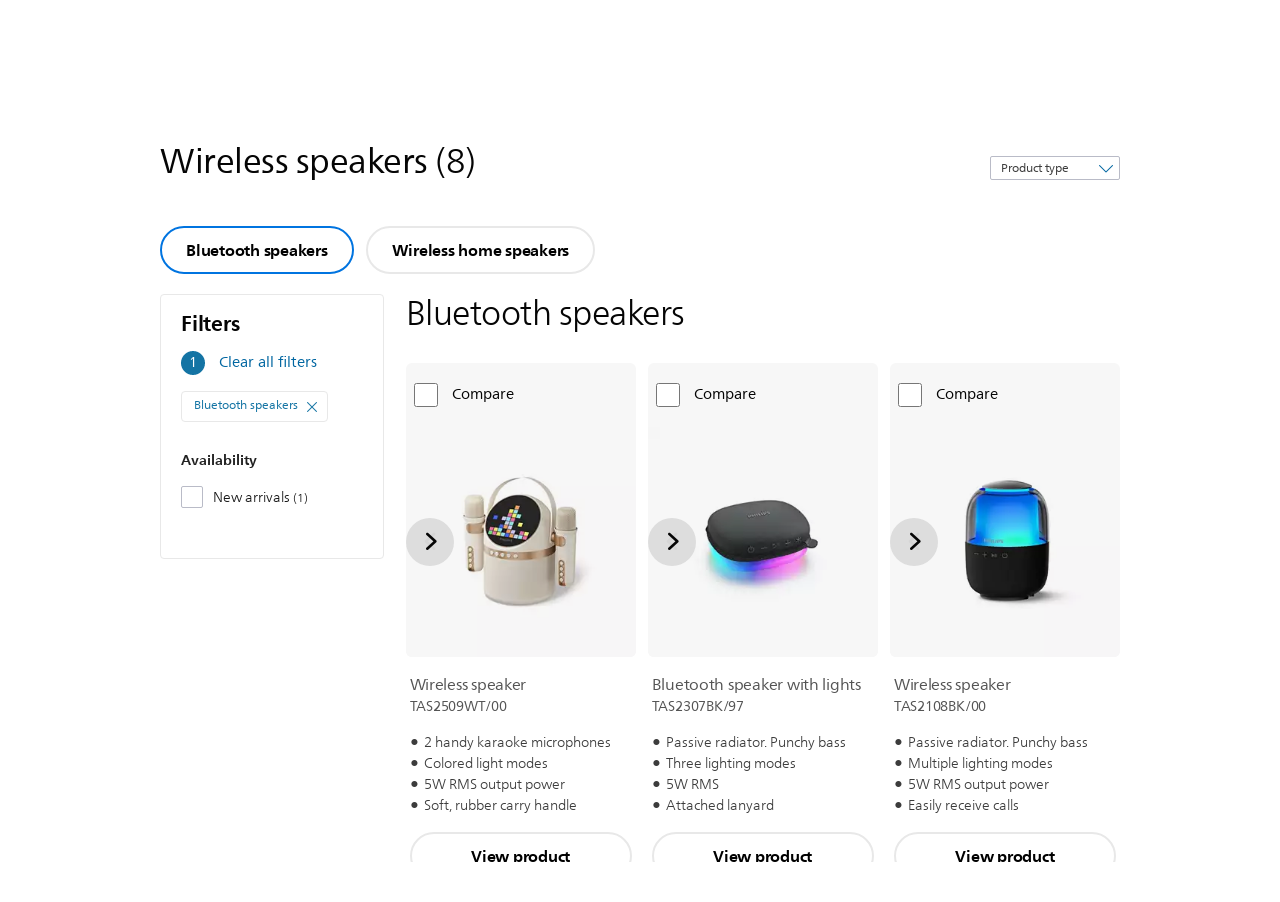

--- FILE ---
content_type: text/html;charset=UTF-8
request_url: https://imgs.signifyd.com/e8Xh3Ok6N0PJNS7J?d258cddb27a5ac16=js2o0HxNuOXWxJoPcI80-PB_ux4WWSRIiyvIhuUgDSPV20yaWtlryF8rTJt7L8KPybSKmwe8QbmSNEHy2Q_DprOdkHDHxijycyNO_S6MMS3vtk7EWl1WSMTUltI7ZT23dOpCmNQwqa9Wqb6xmT9HJ_3Go2TrPMIaXbnTxszR1E84erfXRo6VhPmEi1FssSMoDYP5hU8z-BH5dy6sLNc
body_size: 15711
content:
<!DOCTYPE html><html lang="en"><title>empty</title><body><script type="text/javascript">var td_4S=td_4S||{};td_4S.td_0P=function(td_e,td_F){try{var td_T=[""];var td_z=0;for(var td_c=0;td_c<td_F.length;++td_c){td_T.push(String.fromCharCode(td_e.charCodeAt(td_z)^td_F.charCodeAt(td_c)));td_z++;
if(td_z>=td_e.length){td_z=0;}}return td_T.join("");}catch(td_s){return null;}};td_4S.td_1c=function(td_S){if(!String||!String.fromCharCode||!parseInt){return null;}try{this.td_c=td_S;this.td_d="";this.td_f=function(td_D,td_j){if(0===this.td_d.length){var td_B=this.td_c.substr(0,32);
var td_W="";for(var td_i=32;td_i<td_S.length;td_i+=2){td_W+=String.fromCharCode(parseInt(td_S.substr(td_i,2),16));}this.td_d=td_4S.td_0P(td_B,td_W);}if(this.td_d.substr){return this.td_d.substr(td_D,td_j);
}};}catch(td_P){}return null;};td_4S.td_3b=function(td_W){if(td_W===null||td_W.length===null||!String||!String.fromCharCode){return null;}var td_L=null;try{var td_a="";var td_m=[];var td_t=String.fromCharCode(48)+String.fromCharCode(48)+String.fromCharCode(48);
var td_w=0;for(var td_y=0;td_y<td_W.length;++td_y){if(65+td_w>=126){td_w=0;}var td_Q=(td_t+td_W.charCodeAt(td_w++)).slice(-3);td_m.push(td_Q);}var td_F=td_m.join("");td_w=0;for(var td_y=0;td_y<td_F.length;
++td_y){if(65+td_w>=126){td_w=0;}var td_K=String.fromCharCode(65+td_w++);if(td_K!==[][[]]+""){td_a+=td_K;}}td_L=td_4S.td_0P(td_a,td_F);}catch(td_V){return null;}return td_L;};td_4S.td_0T=function(td_Z){if(td_Z===null||td_Z.length===null){return null;
}var td_u="";try{var td_s="";var td_m=0;for(var td_H=0;td_H<td_Z.length;++td_H){if(65+td_m>=126){td_m=0;}var td_N=String.fromCharCode(65+td_m++);if(td_N!==[][[]]+""){td_s+=td_N;}}var td_Y=td_4S.td_0P(td_s,td_Z);
var td_F=td_Y.match(/.{1,3}/g);for(var td_H=0;td_H<td_F.length;++td_H){td_u+=String.fromCharCode(parseInt(td_F[td_H],10));}}catch(td_y){return null;}return td_u;};td_4S.tdz_1a4ad24cda0145009ea379c68f4072bd=new td_4S.td_1c("\x31\x61\x34\x61\x64\x32\x34\x63\x64\x61\x30\x31\x34\x35\x30\x30\x39\x65\x61\x33\x37\x39\x63\x36\x38\x66\x34\x30\x37\x32\x62\x64\x34\x35\x30\x35\x34\x36\x33\x65\x31\x37\x35\x31\x34\x36\x30\x61\x31\x34\x31\x35\x36\x33\x37\x32\x36\x36\x37\x63\x36\x30\x36\x34\x35\x30\x30\x31\x31\x35\x35\x36\x34\x66\x34\x64\x34\x63\x35\x63\x35\x39\x31\x30\x35\x35\x34\x33\x35\x34\x34\x30\x30\x62\x31\x34\x34\x35\x30\x64\x35\x62\x30\x30\x30\x30\x35\x37\x35\x30\x30\x30\x30\x62\x30\x63\x34\x30\x35\x64\x35\x31\x34\x31\x35\x35\x34\x33\x34\x62\x30\x36\x30\x38\x35\x65\x35\x30\x37\x30\x32\x65\x37\x31\x35\x39\x30\x61\x34\x30\x35\x35\x35\x61\x34\x32\x31\x36\x31\x64\x35\x39\x30\x38\x35\x30\x30\x35\x30\x31\x35\x63");
function td_3J(td_e){var td_n="";var td_a=function(){var td_r=Math.floor(Math.random()*62);if(td_r<10){return td_r;}if(td_r<36){return String.fromCharCode(td_r+55);}return String.fromCharCode(td_r+61);
};while(td_n.length<td_e){td_n+=td_a();}return((typeof(td_4S.tdz_1a4ad24cda0145009ea379c68f4072bd)!=="undefined"&&typeof(td_4S.tdz_1a4ad24cda0145009ea379c68f4072bd.td_f)!=="undefined")?(td_4S.tdz_1a4ad24cda0145009ea379c68f4072bd.td_f(0,4)):null)+td_n;
}function td_5C(td_u){var td_B=td_3J(5);if(typeof(td_3p)!==[][[]]+""){td_3p(td_B,td_u);}return td_B;}function td_1t(td_M,td_H,td_k){var td_y=td_H.getElementsByTagName(Number(103873).toString(18)).item(0);
var td_z=td_H.createElement(((typeof(td_4S.tdz_1a4ad24cda0145009ea379c68f4072bd)!=="undefined"&&typeof(td_4S.tdz_1a4ad24cda0145009ea379c68f4072bd.td_f)!=="undefined")?(td_4S.tdz_1a4ad24cda0145009ea379c68f4072bd.td_f(4,6)):null));
var td_R=td_5C(((typeof(td_4S.tdz_1a4ad24cda0145009ea379c68f4072bd)!=="undefined"&&typeof(td_4S.tdz_1a4ad24cda0145009ea379c68f4072bd.td_f)!=="undefined")?(td_4S.tdz_1a4ad24cda0145009ea379c68f4072bd.td_f(10,6)):null));
td_z.setAttribute(((typeof(td_4S.tdz_1a4ad24cda0145009ea379c68f4072bd)!=="undefined"&&typeof(td_4S.tdz_1a4ad24cda0145009ea379c68f4072bd.td_f)!=="undefined")?(td_4S.tdz_1a4ad24cda0145009ea379c68f4072bd.td_f(16,2)):null),td_R);
td_z.setAttribute(Number(1285914).toString(35),((typeof(td_4S.tdz_1a4ad24cda0145009ea379c68f4072bd)!=="undefined"&&typeof(td_4S.tdz_1a4ad24cda0145009ea379c68f4072bd.td_f)!=="undefined")?(td_4S.tdz_1a4ad24cda0145009ea379c68f4072bd.td_f(18,15)):null));
td_4S.td_6t(td_z);if(typeof td_k!==[][[]]+""){var td_o=false;td_z.onload=td_z.onreadystatechange=function(){if(!td_o&&(!this.readyState||this.readyState===((typeof(td_4S.tdz_1a4ad24cda0145009ea379c68f4072bd)!=="undefined"&&typeof(td_4S.tdz_1a4ad24cda0145009ea379c68f4072bd.td_f)!=="undefined")?(td_4S.tdz_1a4ad24cda0145009ea379c68f4072bd.td_f(33,6)):null)||this.readyState===((typeof(td_4S.tdz_1a4ad24cda0145009ea379c68f4072bd)!=="undefined"&&typeof(td_4S.tdz_1a4ad24cda0145009ea379c68f4072bd.td_f)!=="undefined")?(td_4S.tdz_1a4ad24cda0145009ea379c68f4072bd.td_f(39,8)):null))){td_o=true;
td_k();}};td_z.onerror=function(td_a){td_o=true;td_k();};}td_z.setAttribute(((typeof(td_4S.tdz_1a4ad24cda0145009ea379c68f4072bd)!=="undefined"&&typeof(td_4S.tdz_1a4ad24cda0145009ea379c68f4072bd.td_f)!=="undefined")?(td_4S.tdz_1a4ad24cda0145009ea379c68f4072bd.td_f(47,3)):null),td_M);
td_y.appendChild(td_z);}function td_2w(td_E,td_D,td_w,td_d){var td_C=td_d.createElement(((typeof(td_4S.tdz_1a4ad24cda0145009ea379c68f4072bd)!=="undefined"&&typeof(td_4S.tdz_1a4ad24cda0145009ea379c68f4072bd.td_f)!=="undefined")?(td_4S.tdz_1a4ad24cda0145009ea379c68f4072bd.td_f(50,3)):null));
var td_M=td_5C(((typeof(td_4S.tdz_1a4ad24cda0145009ea379c68f4072bd)!=="undefined"&&typeof(td_4S.tdz_1a4ad24cda0145009ea379c68f4072bd.td_f)!=="undefined")?(td_4S.tdz_1a4ad24cda0145009ea379c68f4072bd.td_f(53,3)):null));
td_C.setAttribute(((typeof(td_4S.tdz_1a4ad24cda0145009ea379c68f4072bd)!=="undefined"&&typeof(td_4S.tdz_1a4ad24cda0145009ea379c68f4072bd.td_f)!=="undefined")?(td_4S.tdz_1a4ad24cda0145009ea379c68f4072bd.td_f(16,2)):null),td_M);
td_C.setAttribute(((typeof(td_4S.tdz_1a4ad24cda0145009ea379c68f4072bd)!=="undefined"&&typeof(td_4S.tdz_1a4ad24cda0145009ea379c68f4072bd.td_f)!=="undefined")?(td_4S.tdz_1a4ad24cda0145009ea379c68f4072bd.td_f(56,3)):null),((typeof(td_4S.tdz_1a4ad24cda0145009ea379c68f4072bd)!=="undefined"&&typeof(td_4S.tdz_1a4ad24cda0145009ea379c68f4072bd.td_f)!=="undefined")?(td_4S.tdz_1a4ad24cda0145009ea379c68f4072bd.td_f(59,5)):null));
td_C.style.visibility=((typeof(td_4S.tdz_1a4ad24cda0145009ea379c68f4072bd)!=="undefined"&&typeof(td_4S.tdz_1a4ad24cda0145009ea379c68f4072bd.td_f)!=="undefined")?(td_4S.tdz_1a4ad24cda0145009ea379c68f4072bd.td_f(64,6)):null);
td_C.setAttribute(((typeof(td_4S.tdz_1a4ad24cda0145009ea379c68f4072bd)!=="undefined"&&typeof(td_4S.tdz_1a4ad24cda0145009ea379c68f4072bd.td_f)!=="undefined")?(td_4S.tdz_1a4ad24cda0145009ea379c68f4072bd.td_f(47,3)):null),td_D);
if(typeof td_w!==[][[]]+""){td_C.onload=td_w;td_C.onabort=td_w;td_C.onerror=td_w;td_C.oninvalid=td_w;}td_E.appendChild(td_C);}function td_4A(td_s,td_o){var td_m=td_o.getElementsByTagName(Number(103873).toString(18))[0];
td_2w(td_m,td_s,null,td_o);}td_4S.tdz_df519c4143f8431d998d721ce334e1d6=new td_4S.td_1c("\x64\x66\x35\x31\x39\x63\x34\x31\x34\x33\x66\x38\x34\x33\x31\x64\x39\x39\x38\x64\x37\x32\x31\x63\x65\x33\x33\x34\x65\x31\x64\x36\x30\x64\x30\x38\x34\x35\x34\x34\x34\x64\x34\x33\x35\x64\x34\x32\x31\x34\x35\x61\x30\x38\x34\x65\x35\x35\x35\x66\x35\x38\x30\x30\x31\x39\x34\x64\x34\x31\x31\x34\x35\x32\x35\x64\x35\x33\x30\x39\x30\x30\x35\x30\x34\x37\x30\x34\x35\x34\x30\x33\x35\x37\x30\x32\x35\x31\x35\x30\x30\x32\x30\x39\x30\x30\x30\x32\x35\x36\x35\x32\x35\x30\x35\x36\x30\x30\x36\x33\x35\x62\x35\x31\x35\x62\x30\x31\x35\x61\x34\x64\x31\x38\x32\x35\x34\x35\x34\x30\x35\x30\x31\x61\x33\x38\x34\x30\x34\x37\x34\x36\x30\x63\x35\x66\x30\x33");
td_3U=function(){var td_JG=((typeof(td_4S.tdz_df519c4143f8431d998d721ce334e1d6)!=="undefined"&&typeof(td_4S.tdz_df519c4143f8431d998d721ce334e1d6.td_f)!=="undefined")?(td_4S.tdz_df519c4143f8431d998d721ce334e1d6.td_f(0,21)):null);
var td_cm=typeof window===((typeof(td_4S.tdz_df519c4143f8431d998d721ce334e1d6)!=="undefined"&&typeof(td_4S.tdz_df519c4143f8431d998d721ce334e1d6.td_f)!=="undefined")?(td_4S.tdz_df519c4143f8431d998d721ce334e1d6.td_f(21,6)):null);
var td_Bb=td_cm?window:{};if(td_Bb.JS_SHA256_NO_WINDOW){td_cm=false;}var td_QO=!td_Bb.JS_SHA256_NO_ARRAY_BUFFER&&typeof ArrayBuffer!==[][[]]+"";var td_oI=((typeof(td_4S.tdz_df519c4143f8431d998d721ce334e1d6)!=="undefined"&&typeof(td_4S.tdz_df519c4143f8431d998d721ce334e1d6.td_f)!=="undefined")?(td_4S.tdz_df519c4143f8431d998d721ce334e1d6.td_f(27,16)):null).split("");
var td_hX=[-2147483648,8388608,32768,128];var td_tO=[24,16,8,0];var td_mu=[1116352408,1899447441,3049323471,3921009573,961987163,1508970993,2453635748,2870763221,3624381080,310598401,607225278,1426881987,1925078388,2162078206,2614888103,3248222580,3835390401,4022224774,264347078,604807628,770255983,1249150122,1555081692,1996064986,2554220882,2821834349,2952996808,3210313671,3336571891,3584528711,113926993,338241895,666307205,773529912,1294757372,1396182291,1695183700,1986661051,2177026350,2456956037,2730485921,2820302411,3259730800,3345764771,3516065817,3600352804,4094571909,275423344,430227734,506948616,659060556,883997877,958139571,1322822218,1537002063,1747873779,1955562222,2024104815,2227730452,2361852424,2428436474,2756734187,3204031479,3329325298];
var td_M=[];if(td_Bb.JS_SHA256_NO_NODE_JS||!Array.isArray){Array.isArray=function(td_zr){return Object.prototype.toString.call(td_zr)===((typeof(td_4S.tdz_df519c4143f8431d998d721ce334e1d6)!=="undefined"&&typeof(td_4S.tdz_df519c4143f8431d998d721ce334e1d6.td_f)!=="undefined")?(td_4S.tdz_df519c4143f8431d998d721ce334e1d6.td_f(43,14)):null);
};}if(td_QO&&(td_Bb.JS_SHA256_NO_ARRAY_BUFFER_IS_VIEW||!ArrayBuffer.isView)){ArrayBuffer.isView=function(td_jX){return typeof td_jX===((typeof(td_4S.tdz_df519c4143f8431d998d721ce334e1d6)!=="undefined"&&typeof(td_4S.tdz_df519c4143f8431d998d721ce334e1d6.td_f)!=="undefined")?(td_4S.tdz_df519c4143f8431d998d721ce334e1d6.td_f(21,6)):null)&&td_jX.buffer&&td_jX.buffer.constructor===ArrayBuffer;
};}instance=new td_AJ(false,false);this.update=function(td_vC){instance.update(td_vC);};this.hash=function(td_IA){instance.update(td_IA);return instance.toString();};this.toString=function(){return instance.toString();
};function td_AJ(){this.blocks=[0,0,0,0,0,0,0,0,0,0,0,0,0,0,0,0,0];this.h0=1779033703;this.h1=3144134277;this.h2=1013904242;this.h3=2773480762;this.h4=1359893119;this.h5=2600822924;this.h6=528734635;this.h7=1541459225;
this.block=this.start=this.bytes=this.hBytes=0;this.finalized=this.hashed=false;this.first=true;}td_AJ.prototype.update=function(td_hL){if(this.finalized){return;}var td_Tk,td_cj=typeof td_hL;if(td_cj!==((typeof(td_4S.tdz_df519c4143f8431d998d721ce334e1d6)!=="undefined"&&typeof(td_4S.tdz_df519c4143f8431d998d721ce334e1d6.td_f)!=="undefined")?(td_4S.tdz_df519c4143f8431d998d721ce334e1d6.td_f(57,6)):null)){if(td_cj===((typeof(td_4S.tdz_df519c4143f8431d998d721ce334e1d6)!=="undefined"&&typeof(td_4S.tdz_df519c4143f8431d998d721ce334e1d6.td_f)!=="undefined")?(td_4S.tdz_df519c4143f8431d998d721ce334e1d6.td_f(21,6)):null)){if(td_hL===null){throw new Error(td_JG);
}else{if(td_QO&&td_hL.constructor===ArrayBuffer){td_hL=new Uint8Array(td_hL);}else{if(!Array.isArray(td_hL)){if(!td_QO||!ArrayBuffer.isView(td_hL)){throw new Error(td_JG);}}}}}else{throw new Error(td_JG);
}td_Tk=true;}var td_jT,td_DG=0,td_fv,td_gS=td_hL.length,td_Rj=this.blocks;while(td_DG<td_gS){if(this.hashed){this.hashed=false;td_Rj[0]=this.block;td_Rj[16]=td_Rj[1]=td_Rj[2]=td_Rj[3]=td_Rj[4]=td_Rj[5]=td_Rj[6]=td_Rj[7]=td_Rj[8]=td_Rj[9]=td_Rj[10]=td_Rj[11]=td_Rj[12]=td_Rj[13]=td_Rj[14]=td_Rj[15]=0;
}if(td_Tk){for(td_fv=this.start;td_DG<td_gS&&td_fv<64;++td_DG){td_Rj[td_fv>>2]|=td_hL[td_DG]<<td_tO[td_fv++&3];}}else{for(td_fv=this.start;td_DG<td_gS&&td_fv<64;++td_DG){td_jT=td_hL.charCodeAt(td_DG);if(td_jT<128){td_Rj[td_fv>>2]|=td_jT<<td_tO[td_fv++&3];
}else{if(td_jT<2048){td_Rj[td_fv>>2]|=(192|(td_jT>>6))<<td_tO[td_fv++&3];td_Rj[td_fv>>2]|=(128|(td_jT&63))<<td_tO[td_fv++&3];}else{if(td_jT<55296||td_jT>=57344){td_Rj[td_fv>>2]|=(224|(td_jT>>12))<<td_tO[td_fv++&3];
td_Rj[td_fv>>2]|=(128|((td_jT>>6)&63))<<td_tO[td_fv++&3];td_Rj[td_fv>>2]|=(128|(td_jT&63))<<td_tO[td_fv++&3];}else{td_jT=65536+(((td_jT&1023)<<10)|(td_hL.charCodeAt(++td_DG)&1023));td_Rj[td_fv>>2]|=(240|(td_jT>>18))<<td_tO[td_fv++&3];
td_Rj[td_fv>>2]|=(128|((td_jT>>12)&63))<<td_tO[td_fv++&3];td_Rj[td_fv>>2]|=(128|((td_jT>>6)&63))<<td_tO[td_fv++&3];td_Rj[td_fv>>2]|=(128|(td_jT&63))<<td_tO[td_fv++&3];}}}}}this.lastByteIndex=td_fv;this.bytes+=td_fv-this.start;
if(td_fv>=64){this.block=td_Rj[16];this.start=td_fv-64;this.hash();this.hashed=true;}else{this.start=td_fv;}}if(this.bytes>4294967295){this.hBytes+=this.bytes/4294967296<<0;this.bytes=this.bytes%4294967296;
}return this;};td_AJ.prototype.finalize=function(){if(this.finalized){return;}this.finalized=true;var td_TJ=this.blocks,td_FW=this.lastByteIndex;td_TJ[16]=this.block;td_TJ[td_FW>>2]|=td_hX[td_FW&3];this.block=td_TJ[16];
if(td_FW>=56){if(!this.hashed){this.hash();}td_TJ[0]=this.block;td_TJ[16]=td_TJ[1]=td_TJ[2]=td_TJ[3]=td_TJ[4]=td_TJ[5]=td_TJ[6]=td_TJ[7]=td_TJ[8]=td_TJ[9]=td_TJ[10]=td_TJ[11]=td_TJ[12]=td_TJ[13]=td_TJ[14]=td_TJ[15]=0;
}td_TJ[14]=this.hBytes<<3|this.bytes>>>29;td_TJ[15]=this.bytes<<3;this.hash();};td_AJ.prototype.hash=function(){var td_tG=this.h0,td_T0=this.h1,td_Mx=this.h2,td_R5=this.h3,td_QL=this.h4,td_e6=this.h5,td_mI=this.h6,td_fv=this.h7,td_Xr=this.blocks,td_Wn,td_By,td_K6,td_bk,td_lF,td_wL,td_R8,td_ol,td_Rs,td_Rn,td_fX;
for(td_Wn=16;td_Wn<64;++td_Wn){td_lF=td_Xr[td_Wn-15];td_By=((td_lF>>>7)|(td_lF<<25))^((td_lF>>>18)|(td_lF<<14))^(td_lF>>>3);td_lF=td_Xr[td_Wn-2];td_K6=((td_lF>>>17)|(td_lF<<15))^((td_lF>>>19)|(td_lF<<13))^(td_lF>>>10);
td_Xr[td_Wn]=td_Xr[td_Wn-16]+td_By+td_Xr[td_Wn-7]+td_K6<<0;}td_fX=td_T0&td_Mx;for(td_Wn=0;td_Wn<64;td_Wn+=4){if(this.first){td_ol=704751109;td_lF=td_Xr[0]-210244248;td_fv=td_lF-1521486534<<0;td_R5=td_lF+143694565<<0;
this.first=false;}else{td_By=((td_tG>>>2)|(td_tG<<30))^((td_tG>>>13)|(td_tG<<19))^((td_tG>>>22)|(td_tG<<10));td_K6=((td_QL>>>6)|(td_QL<<26))^((td_QL>>>11)|(td_QL<<21))^((td_QL>>>25)|(td_QL<<7));td_ol=td_tG&td_T0;
td_bk=td_ol^(td_tG&td_Mx)^td_fX;td_R8=(td_QL&td_e6)^(~td_QL&td_mI);td_lF=td_fv+td_K6+td_R8+td_mu[td_Wn]+td_Xr[td_Wn];td_wL=td_By+td_bk;td_fv=td_R5+td_lF<<0;td_R5=td_lF+td_wL<<0;}td_By=((td_R5>>>2)|(td_R5<<30))^((td_R5>>>13)|(td_R5<<19))^((td_R5>>>22)|(td_R5<<10));
td_K6=((td_fv>>>6)|(td_fv<<26))^((td_fv>>>11)|(td_fv<<21))^((td_fv>>>25)|(td_fv<<7));td_Rs=td_R5&td_tG;td_bk=td_Rs^(td_R5&td_T0)^td_ol;td_R8=(td_fv&td_QL)^(~td_fv&td_e6);td_lF=td_mI+td_K6+td_R8+td_mu[td_Wn+1]+td_Xr[td_Wn+1];
td_wL=td_By+td_bk;td_mI=td_Mx+td_lF<<0;td_Mx=td_lF+td_wL<<0;td_By=((td_Mx>>>2)|(td_Mx<<30))^((td_Mx>>>13)|(td_Mx<<19))^((td_Mx>>>22)|(td_Mx<<10));td_K6=((td_mI>>>6)|(td_mI<<26))^((td_mI>>>11)|(td_mI<<21))^((td_mI>>>25)|(td_mI<<7));
td_Rn=td_Mx&td_R5;td_bk=td_Rn^(td_Mx&td_tG)^td_Rs;td_R8=(td_mI&td_fv)^(~td_mI&td_QL);td_lF=td_e6+td_K6+td_R8+td_mu[td_Wn+2]+td_Xr[td_Wn+2];td_wL=td_By+td_bk;td_e6=td_T0+td_lF<<0;td_T0=td_lF+td_wL<<0;td_By=((td_T0>>>2)|(td_T0<<30))^((td_T0>>>13)|(td_T0<<19))^((td_T0>>>22)|(td_T0<<10));
td_K6=((td_e6>>>6)|(td_e6<<26))^((td_e6>>>11)|(td_e6<<21))^((td_e6>>>25)|(td_e6<<7));td_fX=td_T0&td_Mx;td_bk=td_fX^(td_T0&td_R5)^td_Rn;td_R8=(td_e6&td_mI)^(~td_e6&td_fv);td_lF=td_QL+td_K6+td_R8+td_mu[td_Wn+3]+td_Xr[td_Wn+3];
td_wL=td_By+td_bk;td_QL=td_tG+td_lF<<0;td_tG=td_lF+td_wL<<0;}this.h0=this.h0+td_tG<<0;this.h1=this.h1+td_T0<<0;this.h2=this.h2+td_Mx<<0;this.h3=this.h3+td_R5<<0;this.h4=this.h4+td_QL<<0;this.h5=this.h5+td_e6<<0;
this.h6=this.h6+td_mI<<0;this.h7=this.h7+td_fv<<0;};td_AJ.prototype.hex=function(){this.finalize();var td_rI=this.h0,td_LD=this.h1,td_X5=this.h2,td_e9=this.h3,td_Dg=this.h4,td_l1=this.h5,td_GB=this.h6,td_LW=this.h7;
var td_fd=td_oI[(td_rI>>28)&15]+td_oI[(td_rI>>24)&15]+td_oI[(td_rI>>20)&15]+td_oI[(td_rI>>16)&15]+td_oI[(td_rI>>12)&15]+td_oI[(td_rI>>8)&15]+td_oI[(td_rI>>4)&15]+td_oI[td_rI&15]+td_oI[(td_LD>>28)&15]+td_oI[(td_LD>>24)&15]+td_oI[(td_LD>>20)&15]+td_oI[(td_LD>>16)&15]+td_oI[(td_LD>>12)&15]+td_oI[(td_LD>>8)&15]+td_oI[(td_LD>>4)&15]+td_oI[td_LD&15]+td_oI[(td_X5>>28)&15]+td_oI[(td_X5>>24)&15]+td_oI[(td_X5>>20)&15]+td_oI[(td_X5>>16)&15]+td_oI[(td_X5>>12)&15]+td_oI[(td_X5>>8)&15]+td_oI[(td_X5>>4)&15]+td_oI[td_X5&15]+td_oI[(td_e9>>28)&15]+td_oI[(td_e9>>24)&15]+td_oI[(td_e9>>20)&15]+td_oI[(td_e9>>16)&15]+td_oI[(td_e9>>12)&15]+td_oI[(td_e9>>8)&15]+td_oI[(td_e9>>4)&15]+td_oI[td_e9&15]+td_oI[(td_Dg>>28)&15]+td_oI[(td_Dg>>24)&15]+td_oI[(td_Dg>>20)&15]+td_oI[(td_Dg>>16)&15]+td_oI[(td_Dg>>12)&15]+td_oI[(td_Dg>>8)&15]+td_oI[(td_Dg>>4)&15]+td_oI[td_Dg&15]+td_oI[(td_l1>>28)&15]+td_oI[(td_l1>>24)&15]+td_oI[(td_l1>>20)&15]+td_oI[(td_l1>>16)&15]+td_oI[(td_l1>>12)&15]+td_oI[(td_l1>>8)&15]+td_oI[(td_l1>>4)&15]+td_oI[td_l1&15]+td_oI[(td_GB>>28)&15]+td_oI[(td_GB>>24)&15]+td_oI[(td_GB>>20)&15]+td_oI[(td_GB>>16)&15]+td_oI[(td_GB>>12)&15]+td_oI[(td_GB>>8)&15]+td_oI[(td_GB>>4)&15]+td_oI[td_GB&15];
td_fd+=td_oI[(td_LW>>28)&15]+td_oI[(td_LW>>24)&15]+td_oI[(td_LW>>20)&15]+td_oI[(td_LW>>16)&15]+td_oI[(td_LW>>12)&15]+td_oI[(td_LW>>8)&15]+td_oI[(td_LW>>4)&15]+td_oI[td_LW&15];return td_fd;};td_AJ.prototype.toString=td_AJ.prototype.hex;
};var td_0L={};td_0L.td_1M=function(td_u,td_r){td_r=(typeof td_r===[][[]]+"")?true:td_r;if(td_r){td_u=td_4w.td_0b(td_u);}var td_n=[1518500249,1859775393,2400959708,3395469782];td_u+=String.fromCharCode(128);
var td_a=td_u.length/4+2;var td_B=Math.ceil(td_a/16);var td_Q=new Array(td_B);for(var td_m=0;td_m<td_B;td_m++){td_Q[td_m]=new Array(16);for(var td_H=0;td_H<16;td_H++){td_Q[td_m][td_H]=(td_u.charCodeAt(td_m*64+td_H*4)<<24)|(td_u.charCodeAt(td_m*64+td_H*4+1)<<16)|(td_u.charCodeAt(td_m*64+td_H*4+2)<<8)|(td_u.charCodeAt(td_m*64+td_H*4+3));
}}td_Q[td_B-1][14]=((td_u.length-1)*8)/Math.pow(2,32);td_Q[td_B-1][14]=Math.floor(td_Q[td_B-1][14]);td_Q[td_B-1][15]=((td_u.length-1)*8)&4294967295;var td_K=1732584193;var td_o=4023233417;var td_t=2562383102;
var td_C=271733878;var td_d=3285377520;var td_R=new Array(80);var td_k,td_D,td_f,td_s,td_e;for(var td_m=0;td_m<td_B;td_m++){for(var td_F=0;td_F<16;td_F++){td_R[td_F]=td_Q[td_m][td_F];}for(var td_F=16;td_F<80;
td_F++){td_R[td_F]=td_0L.td_1r(td_R[td_F-3]^td_R[td_F-8]^td_R[td_F-14]^td_R[td_F-16],1);}td_k=td_K;td_D=td_o;td_f=td_t;td_s=td_C;td_e=td_d;for(var td_F=0;td_F<80;td_F++){var td_q=Math.floor(td_F/20);var td_W=(td_0L.td_1r(td_k,5)+td_0L.f(td_q,td_D,td_f,td_s)+td_e+td_n[td_q]+td_R[td_F])&4294967295;
td_e=td_s;td_s=td_f;td_f=td_0L.td_1r(td_D,30);td_D=td_k;td_k=td_W;}td_K=(td_K+td_k)&4294967295;td_o=(td_o+td_D)&4294967295;td_t=(td_t+td_f)&4294967295;td_C=(td_C+td_s)&4294967295;td_d=(td_d+td_e)&4294967295;
}return td_0L.td_4x(td_K)+td_0L.td_4x(td_o)+td_0L.td_4x(td_t)+td_0L.td_4x(td_C)+td_0L.td_4x(td_d);};td_0L.f=function(td_a,td_p,td_t,td_r){switch(td_a){case 0:return(td_p&td_t)^(~td_p&td_r);case 1:return td_p^td_t^td_r;
case 2:return(td_p&td_t)^(td_p&td_r)^(td_t&td_r);case 3:return td_p^td_t^td_r;}};td_0L.td_1r=function(td_T,td_n){return(td_T<<td_n)|(td_T>>>(32-td_n));};td_0L.td_4x=function(td_z){var td_r="",td_u;for(var td_a=7;
td_a>=0;td_a--){td_u=(td_z>>>(td_a*4))&15;td_r+=td_u.toString(16);}return td_r;};var td_4w={};td_4w.td_0b=function(td_t){var td_m=td_t.replace(/[\u0080-\u07ff]/g,function(td_z){var td_T=td_z.charCodeAt(0);
return String.fromCharCode(192|td_T>>6,128|td_T&63);});td_m=td_m.replace(/[\u0800-\uffff]/g,function(td_o){var td_q=td_o.charCodeAt(0);return String.fromCharCode(224|td_q>>12,128|td_q>>6&63,128|td_q&63);
});return td_m;};function td_1n(td_m){return td_0L.td_1M(td_m,true);}td_4S.tdz_c750af79899946b3aac639090991076a=new td_4S.td_1c("\x63\x37\x35\x30\x61\x66\x37\x39\x38\x39\x39\x39\x34\x36\x62\x33\x61\x61\x63\x36\x33\x39\x30\x39\x30\x39\x39\x31\x30\x37\x36\x61\x35\x33\x30\x37\x30\x35\x30\x30\x35\x31\x35\x36\x30\x37\x30\x39");
var td_M=(function(){function td_Eb(td_PE,td_Fe){td_PE=[td_PE[0]>>>16,td_PE[0]&65535,td_PE[1]>>>16,td_PE[1]&65535];td_Fe=[td_Fe[0]>>>16,td_Fe[0]&65535,td_Fe[1]>>>16,td_Fe[1]&65535];var td_wl=[0,0,0,0];
td_wl[3]+=td_PE[3]+td_Fe[3];td_wl[2]+=td_wl[3]>>>16;td_wl[3]&=65535;td_wl[2]+=td_PE[2]+td_Fe[2];td_wl[1]+=td_wl[2]>>>16;td_wl[2]&=65535;td_wl[1]+=td_PE[1]+td_Fe[1];td_wl[0]+=td_wl[1]>>>16;td_wl[1]&=65535;
td_wl[0]+=td_PE[0]+td_Fe[0];td_wl[0]&=65535;return[(td_wl[0]<<16)|td_wl[1],(td_wl[2]<<16)|td_wl[3]];}function td_rs(td_j6,td_ui){td_j6=[td_j6[0]>>>16,td_j6[0]&65535,td_j6[1]>>>16,td_j6[1]&65535];td_ui=[td_ui[0]>>>16,td_ui[0]&65535,td_ui[1]>>>16,td_ui[1]&65535];
var td_jE=[0,0,0,0];td_jE[3]+=td_j6[3]*td_ui[3];td_jE[2]+=td_jE[3]>>>16;td_jE[3]&=65535;td_jE[2]+=td_j6[2]*td_ui[3];td_jE[1]+=td_jE[2]>>>16;td_jE[2]&=65535;td_jE[2]+=td_j6[3]*td_ui[2];td_jE[1]+=td_jE[2]>>>16;
td_jE[2]&=65535;td_jE[1]+=td_j6[1]*td_ui[3];td_jE[0]+=td_jE[1]>>>16;td_jE[1]&=65535;td_jE[1]+=td_j6[2]*td_ui[2];td_jE[0]+=td_jE[1]>>>16;td_jE[1]&=65535;td_jE[1]+=td_j6[3]*td_ui[1];td_jE[0]+=td_jE[1]>>>16;
td_jE[1]&=65535;td_jE[0]+=(td_j6[0]*td_ui[3])+(td_j6[1]*td_ui[2])+(td_j6[2]*td_ui[1])+(td_j6[3]*td_ui[0]);td_jE[0]&=65535;return[(td_jE[0]<<16)|td_jE[1],(td_jE[2]<<16)|td_jE[3]];}function td_QG(td_rM,td_RR){td_RR%=64;
if(td_RR===32){return[td_rM[1],td_rM[0]];}else{if(td_RR<32){return[(td_rM[0]<<td_RR)|(td_rM[1]>>>(32-td_RR)),(td_rM[1]<<td_RR)|(td_rM[0]>>>(32-td_RR))];}else{td_RR-=32;return[(td_rM[1]<<td_RR)|(td_rM[0]>>>(32-td_RR)),(td_rM[0]<<td_RR)|(td_rM[1]>>>(32-td_RR))];
}}}function td_Hk(td_e9,td_pT){td_pT%=64;if(td_pT===0){return td_e9;}else{if(td_pT<32){return[(td_e9[0]<<td_pT)|(td_e9[1]>>>(32-td_pT)),td_e9[1]<<td_pT];}else{return[td_e9[1]<<(td_pT-32),0];}}}function td_mG(td_yt,td_GZ){return[td_yt[0]^td_GZ[0],td_yt[1]^td_GZ[1]];
}function td_Nb(td_fS){td_fS=td_mG(td_fS,[0,td_fS[0]>>>1]);td_fS=td_rs(td_fS,[4283543511,3981806797]);td_fS=td_mG(td_fS,[0,td_fS[0]>>>1]);td_fS=td_rs(td_fS,[3301882366,444984403]);td_fS=td_mG(td_fS,[0,td_fS[0]>>>1]);
return td_fS;}function td_NR(td_Ye,td_UV){td_Ye=td_Ye||"";td_UV=td_UV||0;var td_Ge=td_Ye.length%16;var td_Sw=td_Ye.length-td_Ge;var td_dq=[0,td_UV];var td_rP=[0,td_UV];var td_FQ=[0,0];var td_XY=[0,0];var td_uL=[2277735313,289559509];
var td_ug=[1291169091,658871167];for(var td_cq=0;td_cq<td_Sw;td_cq=td_cq+16){td_FQ=[((td_Ye.charCodeAt(td_cq+4)&255))|((td_Ye.charCodeAt(td_cq+5)&255)<<8)|((td_Ye.charCodeAt(td_cq+6)&255)<<16)|((td_Ye.charCodeAt(td_cq+7)&255)<<24),((td_Ye.charCodeAt(td_cq)&255))|((td_Ye.charCodeAt(td_cq+1)&255)<<8)|((td_Ye.charCodeAt(td_cq+2)&255)<<16)|((td_Ye.charCodeAt(td_cq+3)&255)<<24)];
td_XY=[((td_Ye.charCodeAt(td_cq+12)&255))|((td_Ye.charCodeAt(td_cq+13)&255)<<8)|((td_Ye.charCodeAt(td_cq+14)&255)<<16)|((td_Ye.charCodeAt(td_cq+15)&255)<<24),((td_Ye.charCodeAt(td_cq+8)&255))|((td_Ye.charCodeAt(td_cq+9)&255)<<8)|((td_Ye.charCodeAt(td_cq+10)&255)<<16)|((td_Ye.charCodeAt(td_cq+11)&255)<<24)];
td_FQ=td_rs(td_FQ,td_uL);td_FQ=td_QG(td_FQ,31);td_FQ=td_rs(td_FQ,td_ug);td_dq=td_mG(td_dq,td_FQ);td_dq=td_QG(td_dq,27);td_dq=td_Eb(td_dq,td_rP);td_dq=td_Eb(td_rs(td_dq,[0,5]),[0,1390208809]);td_XY=td_rs(td_XY,td_ug);
td_XY=td_QG(td_XY,33);td_XY=td_rs(td_XY,td_uL);td_rP=td_mG(td_rP,td_XY);td_rP=td_QG(td_rP,31);td_rP=td_Eb(td_rP,td_dq);td_rP=td_Eb(td_rs(td_rP,[0,5]),[0,944331445]);}td_FQ=[0,0];td_XY=[0,0];switch(td_Ge){case 15:td_XY=td_mG(td_XY,td_Hk([0,td_Ye.charCodeAt(td_cq+14)],48));
case 14:td_XY=td_mG(td_XY,td_Hk([0,td_Ye.charCodeAt(td_cq+13)],40));case 13:td_XY=td_mG(td_XY,td_Hk([0,td_Ye.charCodeAt(td_cq+12)],32));case 12:td_XY=td_mG(td_XY,td_Hk([0,td_Ye.charCodeAt(td_cq+11)],24));
case 11:td_XY=td_mG(td_XY,td_Hk([0,td_Ye.charCodeAt(td_cq+10)],16));case 10:td_XY=td_mG(td_XY,td_Hk([0,td_Ye.charCodeAt(td_cq+9)],8));case 9:td_XY=td_mG(td_XY,[0,td_Ye.charCodeAt(td_cq+8)]);td_XY=td_rs(td_XY,td_ug);
td_XY=td_QG(td_XY,33);td_XY=td_rs(td_XY,td_uL);td_rP=td_mG(td_rP,td_XY);case 8:td_FQ=td_mG(td_FQ,td_Hk([0,td_Ye.charCodeAt(td_cq+7)],56));case 7:td_FQ=td_mG(td_FQ,td_Hk([0,td_Ye.charCodeAt(td_cq+6)],48));
case 6:td_FQ=td_mG(td_FQ,td_Hk([0,td_Ye.charCodeAt(td_cq+5)],40));case 5:td_FQ=td_mG(td_FQ,td_Hk([0,td_Ye.charCodeAt(td_cq+4)],32));case 4:td_FQ=td_mG(td_FQ,td_Hk([0,td_Ye.charCodeAt(td_cq+3)],24));case 3:td_FQ=td_mG(td_FQ,td_Hk([0,td_Ye.charCodeAt(td_cq+2)],16));
case 2:td_FQ=td_mG(td_FQ,td_Hk([0,td_Ye.charCodeAt(td_cq+1)],8));case 1:td_FQ=td_mG(td_FQ,[0,td_Ye.charCodeAt(td_cq)]);td_FQ=td_rs(td_FQ,td_uL);td_FQ=td_QG(td_FQ,31);td_FQ=td_rs(td_FQ,td_ug);td_dq=td_mG(td_dq,td_FQ);
}td_dq=td_mG(td_dq,[0,td_Ye.length]);td_rP=td_mG(td_rP,[0,td_Ye.length]);td_dq=td_Eb(td_dq,td_rP);td_rP=td_Eb(td_rP,td_dq);td_dq=td_Nb(td_dq);td_rP=td_Nb(td_rP);td_dq=td_Eb(td_dq,td_rP);td_rP=td_Eb(td_rP,td_dq);
return(((typeof(td_4S.tdz_c750af79899946b3aac639090991076a)!=="undefined"&&typeof(td_4S.tdz_c750af79899946b3aac639090991076a.td_f)!=="undefined")?(td_4S.tdz_c750af79899946b3aac639090991076a.td_f(0,8)):null)+(td_dq[0]>>>0).toString(16)).slice(-8)+(((typeof(td_4S.tdz_c750af79899946b3aac639090991076a)!=="undefined"&&typeof(td_4S.tdz_c750af79899946b3aac639090991076a.td_f)!=="undefined")?(td_4S.tdz_c750af79899946b3aac639090991076a.td_f(0,8)):null)+(td_dq[1]>>>0).toString(16)).slice(-8)+(((typeof(td_4S.tdz_c750af79899946b3aac639090991076a)!=="undefined"&&typeof(td_4S.tdz_c750af79899946b3aac639090991076a.td_f)!=="undefined")?(td_4S.tdz_c750af79899946b3aac639090991076a.td_f(0,8)):null)+(td_rP[0]>>>0).toString(16)).slice(-8)+(((typeof(td_4S.tdz_c750af79899946b3aac639090991076a)!=="undefined"&&typeof(td_4S.tdz_c750af79899946b3aac639090991076a.td_f)!=="undefined")?(td_4S.tdz_c750af79899946b3aac639090991076a.td_f(0,8)):null)+(td_rP[1]>>>0).toString(16)).slice(-8);
}return{murmur3_hash128:td_NR};})();function td_3W(td_N3,td_dh){return td_M.murmur3_hash128(td_N3,td_dh);}td_4S.tdz_3991cf226e4748e2aff3b954ffbff18c=new td_4S.td_1c("\x33\x39\x39\x31\x63\x66\x32\x32\x36\x65\x34\x37\x34\x38\x65\x32\x61\x66\x66\x33\x62\x39\x35\x34\x66\x66\x62\x66\x66\x31\x38\x63\x31\x33\x37\x36\x36\x39\x36\x33\x34\x63\x34\x36\x37\x64\x36\x32\x36\x34\x32\x61\x34\x34\x35\x32\x34\x36\x35\x39\x34\x35\x37\x64\x33\x31\x33\x32\x34\x39\x31\x33\x32\x64\x36\x39\x36\x31\x37\x62\x31\x36\x30\x33\x31\x30\x30\x37\x34\x36\x36\x35\x35\x37\x31\x36\x35\x30\x35\x31\x37\x36\x34\x31\x30\x36\x31\x34\x35\x33\x31\x32\x37\x62\x30\x63\x35\x61\x35\x65\x37\x31\x35\x63\x30\x32\x35\x37\x34\x65\x32\x33\x30\x32\x35\x34\x30\x37\x37\x63\x35\x31\x35\x33\x34\x39\x32\x33\x30\x36\x30\x31\x32\x33\x35\x35\x35\x66\x32\x32\x31\x63\x37\x63\x35\x64\x35\x36\x32\x32\x32\x33\x35\x36\x35\x35\x35\x66\x32\x61\x36\x37\x31\x38\x37\x31\x35\x63\x30\x32\x35\x62\x32\x65\x33\x35\x33\x66\x35\x32\x32\x30\x34\x62\x35\x61\x34\x33\x31\x35\x30\x33\x31\x30\x33\x66\x30\x37\x35\x66\x35\x63\x30\x36\x34\x62\x36\x61\x35\x38\x35\x63\x31\x30\x31\x33\x35\x63\x35\x35\x37\x34\x31\x37\x35\x62\x34\x30\x34\x37\x35\x64\x31\x37\x36\x37\x32\x32\x32\x34\x31\x34\x35\x63\x31\x35\x34\x61\x35\x30\x34\x36\x33\x33\x32\x35\x32\x66\x30\x39\x30\x34\x35\x38\x35\x34\x30\x36\x36\x33\x34\x63\x35\x66\x35\x37\x30\x61\x30\x38\x37\x31\x35\x61\x34\x34\x30\x61\x35\x39\x35\x32\x37\x62\x35\x35\x30\x62\x35\x62\x33\x36\x30\x33\x30\x34\x37\x63\x30\x66\x35\x37\x35\x63\x36\x33\x30\x33\x30\x34\x34\x64\x32\x30\x31\x65\x35\x38\x37\x37\x33\x30\x37\x35\x35\x30\x34\x62\x35\x34\x30\x35\x30\x39\x34\x61\x37\x31\x34\x34\x30\x63\x37\x62\x36\x34\x36\x63\x35\x31\x30\x34\x35\x64\x32\x63\x30\x66\x34\x39\x37\x65\x30\x62\x34\x63\x35\x63\x37\x36\x31\x34\x30\x39\x31\x35\x31\x35\x30\x33\x34\x33\x37\x39\x31\x33\x34\x33\x35\x35\x35\x63\x36\x32\x30\x32\x30\x30\x35\x33\x34\x30\x35\x66\x33\x33\x35\x31\x34\x35\x34\x37\x35\x31\x30\x61\x35\x63\x30\x38\x32\x35\x30\x37\x35\x31\x32\x39\x37\x64\x37\x30\x37\x66\x30\x39\x30\x38\x31\x33\x31\x33\x30\x33\x34\x33\x35\x37\x31\x31\x37\x30\x35\x38\x35\x34\x35\x38\x30\x64\x30\x39\x37\x63\x35\x37\x34\x32\x31\x36\x35\x37\x35\x36\x34\x34\x35\x64\x32\x38\x36\x31\x32\x38\x32\x33\x32\x33\x34\x62\x31\x32\x35\x35\x35\x61\x34\x36\x30\x33\x31\x34\x32\x62\x32\x33\x32\x62\x35\x65\x35\x61\x30\x61\x35\x66\x35\x63\x36\x64\x34\x33\x30\x61\x30\x32\x35\x37\x35\x63\x34\x32\x31\x37\x34\x32\x37\x30\x35\x31\x35\x62\x30\x65\x35\x64\x32\x63\x30\x39\x31\x63\x35\x61\x30\x65\x35\x35\x35\x34\x36\x33\x30\x66\x30\x38\x33\x35\x30\x66\x30\x38\x35\x35\x35\x37\x31\x34\x34\x30\x37\x34\x35\x38\x35\x32\x33\x34\x30\x66\x35\x63\x35\x36\x35\x39\x31\x32\x34\x37\x31\x37\x36\x34\x35\x30\x30\x61\x35\x63\x30\x34\x32\x37\x30\x38\x35\x37\x31\x30\x35\x36\x35\x63\x35\x30\x32\x39\x31\x36\x30\x37\x30\x38\x32\x34\x36\x32\x37\x63\x33\x30\x34\x36\x35\x37\x37\x36\x36\x32\x32\x66\x30\x66\x35\x63\x34\x37\x34\x65\x34\x35\x35\x35\x34\x35\x35\x39\x37\x34\x30\x63\x35\x63\x31\x34\x31\x65\x32\x34\x35\x66\x30\x33\x35\x61\x35\x65\x37\x36\x30\x33\x31\x34\x31\x30\x31\x66\x30\x66\x36\x31\x35\x30\x30\x63\x35\x64\x35\x63\x35\x30\x36\x31\x30\x62\x30\x39\x35\x63\x35\x37\x31\x39\x30\x63\x36\x34\x35\x38\x35\x30\x35\x31\x33\x35\x35\x33\x30\x35\x32\x61\x30\x66\x35\x64\x31\x37\x34\x31\x31\x35\x35\x35\x30\x37\x31\x34\x30\x31\x30\x65\x33\x31\x35\x38\x35\x36\x30\x37\x35\x63\x34\x65\x34\x61\x31\x31\x35\x32\x35\x36\x36\x35\x35\x62\x35\x38\x30\x31\x35\x62\x34\x30\x34\x37\x31\x38\x35\x64\x31\x63\x35\x30\x33\x31\x30\x66\x35\x64\x30\x36\x35\x36\x34\x32\x34\x37\x34\x36\x35\x65\x33\x35\x30\x66\x30\x38\x35\x35\x35\x37\x31\x34\x34\x30\x31\x39\x30\x65\x36\x36\x30\x61\x30\x38\x35\x36\x35\x64\x34\x31\x31\x36\x31\x34\x36\x31\x35\x64\x34\x62\x31\x31\x35\x33\x33\x36\x30\x66\x30\x38\x35\x37\x30\x64\x34\x65\x34\x36\x31\x34\x33\x35\x30\x33\x31\x30\x31\x30\x30\x33\x34\x33\x31\x38\x35\x31\x30\x33\x30\x39\x30\x61\x36\x36\x30\x61\x30\x38\x35\x36\x35\x64\x34\x31\x31\x36\x31\x34\x36\x66\x36\x34\x36\x66\x30\x63\x35\x63\x30\x35\x30\x39\x31\x31\x34\x30\x34\x32\x30\x62\x30\x35\x30\x34\x35\x36\x33\x31\x30\x62\x30\x38\x30\x32\x35\x65\x34\x66\x31\x30\x31\x33\x37\x34\x37\x63\x36\x36\x30\x61\x30\x38\x35\x36\x35\x64\x34\x31\x31\x36\x31\x34\x30\x65\x30\x63\x36\x66\x30\x63\x35\x63\x30\x35\x30\x39\x31\x31\x34\x30\x34\x32\x30\x30\x30\x30\x36\x33\x30\x66\x30\x38\x30\x36\x30\x39\x31\x31\x34\x32\x31\x38\x32\x64\x36\x37\x31\x39\x30\x64\x31\x66\x35\x33\x33\x31\x35\x62\x35\x63\x35\x32\x30\x61\x34\x33\x34\x34\x31\x34\x37\x62\x32\x30\x36\x35\x30\x38\x30\x38\x30\x32\x35\x63\x31\x35\x34\x61\x31\x35\x30\x37\x34\x38\x35\x37\x35\x33\x32\x62\x30\x37\x35\x32\x31\x38\x32\x63\x36\x30\x31\x39\x36\x31\x37\x63\x30\x32\x30\x35\x31\x32\x37\x64\x36\x35\x33\x32\x35\x64\x35\x39\x35\x30\x35\x37\x31\x32\x34\x31\x34\x31\x33\x36\x30\x65\x35\x63\x30\x63\x35\x63\x31\x35\x30\x32\x34\x38\x35\x36\x33\x35\x30\x66\x30\x38\x35\x35\x35\x37\x31\x34\x34\x30\x31\x39\x36\x39\x35\x39\x30\x63\x30\x38\x35\x37\x31\x32\x30\x31\x34\x62\x30\x34\x36\x30\x35\x64\x35\x36\x30\x31\x35\x64\x31\x36\x31\x35\x34\x36\x36\x33\x30\x61\x35\x36\x35\x62\x35\x31\x34\x36\x35\x65\x34\x63\x35\x36\x33\x31\x35\x38\x35\x36\x30\x37\x35\x63\x34\x65\x34\x61\x31\x31\x33\x33\x30\x65\x35\x64\x35\x63\x35\x33\x34\x35\x30\x63\x31\x39\x30\x35\x36\x66\x30\x63\x35\x63\x30\x35\x30\x39\x31\x31\x34\x30\x34\x32\x36\x39\x35\x64\x35\x62\x30\x38\x30\x33\x34\x32\x35\x37\x35\x36\x31\x66\x30\x38\x31\x36\x35\x64\x35\x32\x35\x37\x35\x65\x31\x34\x30\x38\x36\x35\x35\x62\x35\x38\x30\x31\x35\x62\x34\x30\x34\x37\x31\x38\x35\x34\x30\x33\x32\x63\x30\x37\x30\x35\x37\x61\x30\x63\x34\x64\x35\x30\x35\x38\x33\x30\x30\x66\x31\x31\x30\x66\x30\x39\x35\x66\x37\x37\x33\x30\x35\x61\x36\x39\x35\x38\x35\x35\x34\x33\x33\x65\x31\x32\x35\x62\x37\x39\x33\x36\x31\x34\x37\x38\x36\x34\x36\x61\x30\x63\x34\x31\x34\x31\x30\x38\x30\x39\x34\x37\x34\x32\x35\x38\x31\x35\x34\x32\x30\x37\x30\x61\x30\x62\x30\x32\x34\x36\x36\x34\x36\x61\x32\x66\x35\x63\x35\x62\x35\x33\x35\x34\x30\x30\x31\x32\x36\x39\x35\x64\x35\x34\x30\x66\x35\x31\x35\x34\x34\x30\x31\x38\x33\x36\x35\x33\x30\x37\x30\x37\x31\x34\x35\x61\x33\x30\x35\x63\x35\x38\x35\x62\x31\x32\x30\x33\x32\x63\x30\x39\x31\x32\x35\x38\x35\x65\x30\x61\x35\x30\x35\x38\x34\x64\x35\x38\x30\x63\x30\x38\x36\x66\x34\x31\x35\x37\x30\x33\x35\x35\x34\x35\x35\x64\x35\x61\x31\x37\x35\x33\x31\x37\x30\x33\x35\x63\x31\x63\x34\x64\x37\x62\x34\x37\x35\x35\x31\x30\x30\x33\x30\x37\x30\x32\x30\x31\x35\x34\x30\x32\x34\x63\x31\x63\x34\x39\x34\x63\x35\x37\x30\x35\x30\x66\x35\x63\x30\x38\x31\x39\x34\x61\x35\x64\x36\x37\x35\x63\x35\x37\x30\x62\x35\x37\x34\x65\x30\x66\x33\x36\x35\x32\x30\x36\x34\x61\x34\x31\x34\x36\x30\x66\x30\x38\x30\x35\x30\x66\x33\x36\x35\x30\x35\x63\x34\x33\x36\x62\x34\x39\x35\x35\x35\x30\x31\x37\x30\x30\x35\x64\x34\x30\x35\x62\x33\x33\x35\x31\x34\x35\x34\x37\x35\x31\x30\x61\x35\x63\x32\x30\x30\x38\x30\x32\x34\x31\x30\x64\x35\x30\x35\x31\x31\x34\x35\x37\x35\x65\x31\x32\x31\x65\x34\x36\x36\x32\x35\x64\x30\x34\x35\x63\x35\x63\x31\x39\x37\x37\x30\x66\x31\x33\x35\x37\x35\x63\x34\x32\x34\x35\x37\x64\x35\x34\x35\x62\x35\x36\x31\x36");
var td_4S=td_4S||{};var td_N=0;var td_U=1;var td_I=2;var td_x=3;var td_c=4;td_4S.td_0p=td_N;var td_0J={td_3O:function(){if(typeof navigator!==[][[]]+""){this.td_J(navigator.userAgent,navigator.vendor,navigator.platform,navigator.appVersion,window.opera);
}},td_J:function(td_P,td_t,td_Y,td_n,td_D){this.td_g=[{string:td_P,subString:((typeof(td_4S.tdz_3991cf226e4748e2aff3b954ffbff18c)!=="undefined"&&typeof(td_4S.tdz_3991cf226e4748e2aff3b954ffbff18c.td_f)!=="undefined")?(td_4S.tdz_3991cf226e4748e2aff3b954ffbff18c.td_f(0,5)):null),versionSearch:((typeof(td_4S.tdz_3991cf226e4748e2aff3b954ffbff18c)!=="undefined"&&typeof(td_4S.tdz_3991cf226e4748e2aff3b954ffbff18c.td_f)!=="undefined")?(td_4S.tdz_3991cf226e4748e2aff3b954ffbff18c.td_f(5,4)):null),identity:((typeof(td_4S.tdz_3991cf226e4748e2aff3b954ffbff18c)!=="undefined"&&typeof(td_4S.tdz_3991cf226e4748e2aff3b954ffbff18c.td_f)!=="undefined")?(td_4S.tdz_3991cf226e4748e2aff3b954ffbff18c.td_f(9,5)):null)},{string:td_P,subString:((typeof(td_4S.tdz_3991cf226e4748e2aff3b954ffbff18c)!=="undefined"&&typeof(td_4S.tdz_3991cf226e4748e2aff3b954ffbff18c.td_f)!=="undefined")?(td_4S.tdz_3991cf226e4748e2aff3b954ffbff18c.td_f(14,5)):null),versionSearch:((typeof(td_4S.tdz_3991cf226e4748e2aff3b954ffbff18c)!=="undefined"&&typeof(td_4S.tdz_3991cf226e4748e2aff3b954ffbff18c.td_f)!=="undefined")?(td_4S.tdz_3991cf226e4748e2aff3b954ffbff18c.td_f(19,4)):null),identity:((typeof(td_4S.tdz_3991cf226e4748e2aff3b954ffbff18c)!=="undefined"&&typeof(td_4S.tdz_3991cf226e4748e2aff3b954ffbff18c.td_f)!=="undefined")?(td_4S.tdz_3991cf226e4748e2aff3b954ffbff18c.td_f(23,11)):null)},{string:td_P,subString:((typeof(td_4S.tdz_3991cf226e4748e2aff3b954ffbff18c)!=="undefined"&&typeof(td_4S.tdz_3991cf226e4748e2aff3b954ffbff18c.td_f)!=="undefined")?(td_4S.tdz_3991cf226e4748e2aff3b954ffbff18c.td_f(34,10)):null),versionSearch:((typeof(td_4S.tdz_3991cf226e4748e2aff3b954ffbff18c)!=="undefined"&&typeof(td_4S.tdz_3991cf226e4748e2aff3b954ffbff18c.td_f)!=="undefined")?(td_4S.tdz_3991cf226e4748e2aff3b954ffbff18c.td_f(34,10)):null),identity:((typeof(td_4S.tdz_3991cf226e4748e2aff3b954ffbff18c)!=="undefined"&&typeof(td_4S.tdz_3991cf226e4748e2aff3b954ffbff18c.td_f)!=="undefined")?(td_4S.tdz_3991cf226e4748e2aff3b954ffbff18c.td_f(34,10)):null)},{string:td_P,subString:((typeof(td_4S.tdz_3991cf226e4748e2aff3b954ffbff18c)!=="undefined"&&typeof(td_4S.tdz_3991cf226e4748e2aff3b954ffbff18c.td_f)!=="undefined")?(td_4S.tdz_3991cf226e4748e2aff3b954ffbff18c.td_f(44,5)):null),versionSearch:((typeof(td_4S.tdz_3991cf226e4748e2aff3b954ffbff18c)!=="undefined"&&typeof(td_4S.tdz_3991cf226e4748e2aff3b954ffbff18c.td_f)!=="undefined")?(td_4S.tdz_3991cf226e4748e2aff3b954ffbff18c.td_f(49,4)):null),identity:((typeof(td_4S.tdz_3991cf226e4748e2aff3b954ffbff18c)!=="undefined"&&typeof(td_4S.tdz_3991cf226e4748e2aff3b954ffbff18c.td_f)!=="undefined")?(td_4S.tdz_3991cf226e4748e2aff3b954ffbff18c.td_f(49,4)):null)},{string:td_P,subString:((typeof(td_4S.tdz_3991cf226e4748e2aff3b954ffbff18c)!=="undefined"&&typeof(td_4S.tdz_3991cf226e4748e2aff3b954ffbff18c.td_f)!=="undefined")?(td_4S.tdz_3991cf226e4748e2aff3b954ffbff18c.td_f(53,4)):null),versionSearch:((typeof(td_4S.tdz_3991cf226e4748e2aff3b954ffbff18c)!=="undefined"&&typeof(td_4S.tdz_3991cf226e4748e2aff3b954ffbff18c.td_f)!=="undefined")?(td_4S.tdz_3991cf226e4748e2aff3b954ffbff18c.td_f(57,3)):null),identity:((typeof(td_4S.tdz_3991cf226e4748e2aff3b954ffbff18c)!=="undefined"&&typeof(td_4S.tdz_3991cf226e4748e2aff3b954ffbff18c.td_f)!=="undefined")?(td_4S.tdz_3991cf226e4748e2aff3b954ffbff18c.td_f(49,4)):null)},{string:td_P,subString:((typeof(td_4S.tdz_3991cf226e4748e2aff3b954ffbff18c)!=="undefined"&&typeof(td_4S.tdz_3991cf226e4748e2aff3b954ffbff18c.td_f)!=="undefined")?(td_4S.tdz_3991cf226e4748e2aff3b954ffbff18c.td_f(60,5)):null),versionSearch:((typeof(td_4S.tdz_3991cf226e4748e2aff3b954ffbff18c)!=="undefined"&&typeof(td_4S.tdz_3991cf226e4748e2aff3b954ffbff18c.td_f)!=="undefined")?(td_4S.tdz_3991cf226e4748e2aff3b954ffbff18c.td_f(65,4)):null),identity:((typeof(td_4S.tdz_3991cf226e4748e2aff3b954ffbff18c)!=="undefined"&&typeof(td_4S.tdz_3991cf226e4748e2aff3b954ffbff18c.td_f)!=="undefined")?(td_4S.tdz_3991cf226e4748e2aff3b954ffbff18c.td_f(49,4)):null)},{string:td_P,subString:((typeof(td_4S.tdz_3991cf226e4748e2aff3b954ffbff18c)!=="undefined"&&typeof(td_4S.tdz_3991cf226e4748e2aff3b954ffbff18c.td_f)!=="undefined")?(td_4S.tdz_3991cf226e4748e2aff3b954ffbff18c.td_f(69,7)):null),versionSearch:((typeof(td_4S.tdz_3991cf226e4748e2aff3b954ffbff18c)!=="undefined"&&typeof(td_4S.tdz_3991cf226e4748e2aff3b954ffbff18c.td_f)!=="undefined")?(td_4S.tdz_3991cf226e4748e2aff3b954ffbff18c.td_f(76,6)):null),identity:((typeof(td_4S.tdz_3991cf226e4748e2aff3b954ffbff18c)!=="undefined"&&typeof(td_4S.tdz_3991cf226e4748e2aff3b954ffbff18c.td_f)!=="undefined")?(td_4S.tdz_3991cf226e4748e2aff3b954ffbff18c.td_f(49,4)):null)},{string:td_P,subString:((typeof(td_4S.tdz_3991cf226e4748e2aff3b954ffbff18c)!=="undefined"&&typeof(td_4S.tdz_3991cf226e4748e2aff3b954ffbff18c.td_f)!=="undefined")?(td_4S.tdz_3991cf226e4748e2aff3b954ffbff18c.td_f(82,9)):null),versionSearch:((typeof(td_4S.tdz_3991cf226e4748e2aff3b954ffbff18c)!=="undefined"&&typeof(td_4S.tdz_3991cf226e4748e2aff3b954ffbff18c.td_f)!=="undefined")?(td_4S.tdz_3991cf226e4748e2aff3b954ffbff18c.td_f(82,9)):null),identity:((typeof(td_4S.tdz_3991cf226e4748e2aff3b954ffbff18c)!=="undefined"&&typeof(td_4S.tdz_3991cf226e4748e2aff3b954ffbff18c.td_f)!=="undefined")?(td_4S.tdz_3991cf226e4748e2aff3b954ffbff18c.td_f(91,6)):null)},{string:td_P,subString:((typeof(td_4S.tdz_3991cf226e4748e2aff3b954ffbff18c)!=="undefined"&&typeof(td_4S.tdz_3991cf226e4748e2aff3b954ffbff18c.td_f)!=="undefined")?(td_4S.tdz_3991cf226e4748e2aff3b954ffbff18c.td_f(97,14)):null),identity:((typeof(td_4S.tdz_3991cf226e4748e2aff3b954ffbff18c)!=="undefined"&&typeof(td_4S.tdz_3991cf226e4748e2aff3b954ffbff18c.td_f)!=="undefined")?(td_4S.tdz_3991cf226e4748e2aff3b954ffbff18c.td_f(97,14)):null)},{string:td_P,subString:((typeof(td_4S.tdz_3991cf226e4748e2aff3b954ffbff18c)!=="undefined"&&typeof(td_4S.tdz_3991cf226e4748e2aff3b954ffbff18c.td_f)!=="undefined")?(td_4S.tdz_3991cf226e4748e2aff3b954ffbff18c.td_f(111,9)):null),identity:((typeof(td_4S.tdz_3991cf226e4748e2aff3b954ffbff18c)!=="undefined"&&typeof(td_4S.tdz_3991cf226e4748e2aff3b954ffbff18c.td_f)!=="undefined")?(td_4S.tdz_3991cf226e4748e2aff3b954ffbff18c.td_f(111,9)):null)},{string:td_P,subString:((typeof(td_4S.tdz_3991cf226e4748e2aff3b954ffbff18c)!=="undefined"&&typeof(td_4S.tdz_3991cf226e4748e2aff3b954ffbff18c.td_f)!=="undefined")?(td_4S.tdz_3991cf226e4748e2aff3b954ffbff18c.td_f(120,8)):null),identity:((typeof(td_4S.tdz_3991cf226e4748e2aff3b954ffbff18c)!=="undefined"&&typeof(td_4S.tdz_3991cf226e4748e2aff3b954ffbff18c.td_f)!=="undefined")?(td_4S.tdz_3991cf226e4748e2aff3b954ffbff18c.td_f(111,9)):null)},{string:td_P,subString:((typeof(td_4S.tdz_3991cf226e4748e2aff3b954ffbff18c)!=="undefined"&&typeof(td_4S.tdz_3991cf226e4748e2aff3b954ffbff18c.td_f)!=="undefined")?(td_4S.tdz_3991cf226e4748e2aff3b954ffbff18c.td_f(128,6)):null),identity:((typeof(td_4S.tdz_3991cf226e4748e2aff3b954ffbff18c)!=="undefined"&&typeof(td_4S.tdz_3991cf226e4748e2aff3b954ffbff18c.td_f)!=="undefined")?(td_4S.tdz_3991cf226e4748e2aff3b954ffbff18c.td_f(128,6)):null)},{string:td_P,subString:((typeof(td_4S.tdz_3991cf226e4748e2aff3b954ffbff18c)!=="undefined"&&typeof(td_4S.tdz_3991cf226e4748e2aff3b954ffbff18c.td_f)!=="undefined")?(td_4S.tdz_3991cf226e4748e2aff3b954ffbff18c.td_f(134,6)):null),identity:((typeof(td_4S.tdz_3991cf226e4748e2aff3b954ffbff18c)!=="undefined"&&typeof(td_4S.tdz_3991cf226e4748e2aff3b954ffbff18c.td_f)!=="undefined")?(td_4S.tdz_3991cf226e4748e2aff3b954ffbff18c.td_f(134,6)):null)},{string:td_P,subString:((typeof(td_4S.tdz_3991cf226e4748e2aff3b954ffbff18c)!=="undefined"&&typeof(td_4S.tdz_3991cf226e4748e2aff3b954ffbff18c.td_f)!=="undefined")?(td_4S.tdz_3991cf226e4748e2aff3b954ffbff18c.td_f(140,7)):null),versionSearch:((typeof(td_4S.tdz_3991cf226e4748e2aff3b954ffbff18c)!=="undefined"&&typeof(td_4S.tdz_3991cf226e4748e2aff3b954ffbff18c.td_f)!=="undefined")?(td_4S.tdz_3991cf226e4748e2aff3b954ffbff18c.td_f(147,8)):null),identity:((typeof(td_4S.tdz_3991cf226e4748e2aff3b954ffbff18c)!=="undefined"&&typeof(td_4S.tdz_3991cf226e4748e2aff3b954ffbff18c.td_f)!=="undefined")?(td_4S.tdz_3991cf226e4748e2aff3b954ffbff18c.td_f(140,7)):null)},{string:td_P,subString:((typeof(td_4S.tdz_3991cf226e4748e2aff3b954ffbff18c)!=="undefined"&&typeof(td_4S.tdz_3991cf226e4748e2aff3b954ffbff18c.td_f)!=="undefined")?(td_4S.tdz_3991cf226e4748e2aff3b954ffbff18c.td_f(155,5)):null),identity:((typeof(td_4S.tdz_3991cf226e4748e2aff3b954ffbff18c)!=="undefined"&&typeof(td_4S.tdz_3991cf226e4748e2aff3b954ffbff18c.td_f)!=="undefined")?(td_4S.tdz_3991cf226e4748e2aff3b954ffbff18c.td_f(160,7)):null),versionSearch:((typeof(td_4S.tdz_3991cf226e4748e2aff3b954ffbff18c)!=="undefined"&&typeof(td_4S.tdz_3991cf226e4748e2aff3b954ffbff18c.td_f)!=="undefined")?(td_4S.tdz_3991cf226e4748e2aff3b954ffbff18c.td_f(155,5)):null)},{string:td_P,subString:((typeof(td_4S.tdz_3991cf226e4748e2aff3b954ffbff18c)!=="undefined"&&typeof(td_4S.tdz_3991cf226e4748e2aff3b954ffbff18c.td_f)!=="undefined")?(td_4S.tdz_3991cf226e4748e2aff3b954ffbff18c.td_f(167,5)):null),identity:((typeof(td_4S.tdz_3991cf226e4748e2aff3b954ffbff18c)!=="undefined"&&typeof(td_4S.tdz_3991cf226e4748e2aff3b954ffbff18c.td_f)!=="undefined")?(td_4S.tdz_3991cf226e4748e2aff3b954ffbff18c.td_f(134,6)):null),versionSearch:((typeof(td_4S.tdz_3991cf226e4748e2aff3b954ffbff18c)!=="undefined"&&typeof(td_4S.tdz_3991cf226e4748e2aff3b954ffbff18c.td_f)!=="undefined")?(td_4S.tdz_3991cf226e4748e2aff3b954ffbff18c.td_f(167,5)):null)},{string:td_P,subString:((typeof(td_4S.tdz_3991cf226e4748e2aff3b954ffbff18c)!=="undefined"&&typeof(td_4S.tdz_3991cf226e4748e2aff3b954ffbff18c.td_f)!=="undefined")?(td_4S.tdz_3991cf226e4748e2aff3b954ffbff18c.td_f(172,18)):null),identity:((typeof(td_4S.tdz_3991cf226e4748e2aff3b954ffbff18c)!=="undefined"&&typeof(td_4S.tdz_3991cf226e4748e2aff3b954ffbff18c.td_f)!=="undefined")?(td_4S.tdz_3991cf226e4748e2aff3b954ffbff18c.td_f(172,18)):null),versionSearch:((typeof(td_4S.tdz_3991cf226e4748e2aff3b954ffbff18c)!=="undefined"&&typeof(td_4S.tdz_3991cf226e4748e2aff3b954ffbff18c.td_f)!=="undefined")?(td_4S.tdz_3991cf226e4748e2aff3b954ffbff18c.td_f(172,18)):null)},{string:td_t,subString:((typeof(td_4S.tdz_3991cf226e4748e2aff3b954ffbff18c)!=="undefined"&&typeof(td_4S.tdz_3991cf226e4748e2aff3b954ffbff18c.td_f)!=="undefined")?(td_4S.tdz_3991cf226e4748e2aff3b954ffbff18c.td_f(190,5)):null),identity:((typeof(td_4S.tdz_3991cf226e4748e2aff3b954ffbff18c)!=="undefined"&&typeof(td_4S.tdz_3991cf226e4748e2aff3b954ffbff18c.td_f)!=="undefined")?(td_4S.tdz_3991cf226e4748e2aff3b954ffbff18c.td_f(195,6)):null),versionSearch:((typeof(td_4S.tdz_3991cf226e4748e2aff3b954ffbff18c)!=="undefined"&&typeof(td_4S.tdz_3991cf226e4748e2aff3b954ffbff18c.td_f)!=="undefined")?(td_4S.tdz_3991cf226e4748e2aff3b954ffbff18c.td_f(201,7)):null)},{prop:td_D,identity:((typeof(td_4S.tdz_3991cf226e4748e2aff3b954ffbff18c)!=="undefined"&&typeof(td_4S.tdz_3991cf226e4748e2aff3b954ffbff18c.td_f)!=="undefined")?(td_4S.tdz_3991cf226e4748e2aff3b954ffbff18c.td_f(9,5)):null),versionSearch:((typeof(td_4S.tdz_3991cf226e4748e2aff3b954ffbff18c)!=="undefined"&&typeof(td_4S.tdz_3991cf226e4748e2aff3b954ffbff18c.td_f)!=="undefined")?(td_4S.tdz_3991cf226e4748e2aff3b954ffbff18c.td_f(201,7)):null)},{string:td_t,subString:((typeof(td_4S.tdz_3991cf226e4748e2aff3b954ffbff18c)!=="undefined"&&typeof(td_4S.tdz_3991cf226e4748e2aff3b954ffbff18c.td_f)!=="undefined")?(td_4S.tdz_3991cf226e4748e2aff3b954ffbff18c.td_f(208,4)):null),identity:((typeof(td_4S.tdz_3991cf226e4748e2aff3b954ffbff18c)!=="undefined"&&typeof(td_4S.tdz_3991cf226e4748e2aff3b954ffbff18c.td_f)!=="undefined")?(td_4S.tdz_3991cf226e4748e2aff3b954ffbff18c.td_f(208,4)):null)},{string:td_t,subString:((typeof(td_4S.tdz_3991cf226e4748e2aff3b954ffbff18c)!=="undefined"&&typeof(td_4S.tdz_3991cf226e4748e2aff3b954ffbff18c.td_f)!=="undefined")?(td_4S.tdz_3991cf226e4748e2aff3b954ffbff18c.td_f(212,3)):null),identity:((typeof(td_4S.tdz_3991cf226e4748e2aff3b954ffbff18c)!=="undefined"&&typeof(td_4S.tdz_3991cf226e4748e2aff3b954ffbff18c.td_f)!=="undefined")?(td_4S.tdz_3991cf226e4748e2aff3b954ffbff18c.td_f(215,9)):null)},{string:td_P,subString:((typeof(td_4S.tdz_3991cf226e4748e2aff3b954ffbff18c)!=="undefined"&&typeof(td_4S.tdz_3991cf226e4748e2aff3b954ffbff18c.td_f)!=="undefined")?(td_4S.tdz_3991cf226e4748e2aff3b954ffbff18c.td_f(160,7)):null),identity:((typeof(td_4S.tdz_3991cf226e4748e2aff3b954ffbff18c)!=="undefined"&&typeof(td_4S.tdz_3991cf226e4748e2aff3b954ffbff18c.td_f)!=="undefined")?(td_4S.tdz_3991cf226e4748e2aff3b954ffbff18c.td_f(160,7)):null)},{string:td_t,subString:((typeof(td_4S.tdz_3991cf226e4748e2aff3b954ffbff18c)!=="undefined"&&typeof(td_4S.tdz_3991cf226e4748e2aff3b954ffbff18c.td_f)!=="undefined")?(td_4S.tdz_3991cf226e4748e2aff3b954ffbff18c.td_f(224,6)):null),identity:((typeof(td_4S.tdz_3991cf226e4748e2aff3b954ffbff18c)!=="undefined"&&typeof(td_4S.tdz_3991cf226e4748e2aff3b954ffbff18c.td_f)!=="undefined")?(td_4S.tdz_3991cf226e4748e2aff3b954ffbff18c.td_f(224,6)):null)},{string:td_P,subString:((typeof(td_4S.tdz_3991cf226e4748e2aff3b954ffbff18c)!=="undefined"&&typeof(td_4S.tdz_3991cf226e4748e2aff3b954ffbff18c.td_f)!=="undefined")?(td_4S.tdz_3991cf226e4748e2aff3b954ffbff18c.td_f(230,8)):null),identity:((typeof(td_4S.tdz_3991cf226e4748e2aff3b954ffbff18c)!=="undefined"&&typeof(td_4S.tdz_3991cf226e4748e2aff3b954ffbff18c.td_f)!=="undefined")?(td_4S.tdz_3991cf226e4748e2aff3b954ffbff18c.td_f(230,8)):null)},{string:td_P,subString:((typeof(td_4S.tdz_3991cf226e4748e2aff3b954ffbff18c)!=="undefined"&&typeof(td_4S.tdz_3991cf226e4748e2aff3b954ffbff18c.td_f)!=="undefined")?(td_4S.tdz_3991cf226e4748e2aff3b954ffbff18c.td_f(238,4)):null),identity:((typeof(td_4S.tdz_3991cf226e4748e2aff3b954ffbff18c)!=="undefined"&&typeof(td_4S.tdz_3991cf226e4748e2aff3b954ffbff18c.td_f)!=="undefined")?(td_4S.tdz_3991cf226e4748e2aff3b954ffbff18c.td_f(242,8)):null),versionSearch:((typeof(td_4S.tdz_3991cf226e4748e2aff3b954ffbff18c)!=="undefined"&&typeof(td_4S.tdz_3991cf226e4748e2aff3b954ffbff18c.td_f)!=="undefined")?(td_4S.tdz_3991cf226e4748e2aff3b954ffbff18c.td_f(238,4)):null)},{string:td_P,subString:((typeof(td_4S.tdz_3991cf226e4748e2aff3b954ffbff18c)!=="undefined"&&typeof(td_4S.tdz_3991cf226e4748e2aff3b954ffbff18c.td_f)!=="undefined")?(td_4S.tdz_3991cf226e4748e2aff3b954ffbff18c.td_f(250,8)):null),identity:((typeof(td_4S.tdz_3991cf226e4748e2aff3b954ffbff18c)!=="undefined"&&typeof(td_4S.tdz_3991cf226e4748e2aff3b954ffbff18c.td_f)!=="undefined")?(td_4S.tdz_3991cf226e4748e2aff3b954ffbff18c.td_f(250,8)):null),versionSearch:((typeof(td_4S.tdz_3991cf226e4748e2aff3b954ffbff18c)!=="undefined"&&typeof(td_4S.tdz_3991cf226e4748e2aff3b954ffbff18c.td_f)!=="undefined")?(td_4S.tdz_3991cf226e4748e2aff3b954ffbff18c.td_f(250,8)):null)},{string:td_P,subString:((typeof(td_4S.tdz_3991cf226e4748e2aff3b954ffbff18c)!=="undefined"&&typeof(td_4S.tdz_3991cf226e4748e2aff3b954ffbff18c.td_f)!=="undefined")?(td_4S.tdz_3991cf226e4748e2aff3b954ffbff18c.td_f(258,7)):null),identity:((typeof(td_4S.tdz_3991cf226e4748e2aff3b954ffbff18c)!=="undefined"&&typeof(td_4S.tdz_3991cf226e4748e2aff3b954ffbff18c.td_f)!=="undefined")?(td_4S.tdz_3991cf226e4748e2aff3b954ffbff18c.td_f(242,8)):null),versionSearch:((typeof(td_4S.tdz_3991cf226e4748e2aff3b954ffbff18c)!=="undefined"&&typeof(td_4S.tdz_3991cf226e4748e2aff3b954ffbff18c.td_f)!=="undefined")?(td_4S.tdz_3991cf226e4748e2aff3b954ffbff18c.td_f(265,2)):null)},{string:td_P,subString:((typeof(td_4S.tdz_3991cf226e4748e2aff3b954ffbff18c)!=="undefined"&&typeof(td_4S.tdz_3991cf226e4748e2aff3b954ffbff18c.td_f)!=="undefined")?(td_4S.tdz_3991cf226e4748e2aff3b954ffbff18c.td_f(267,5)):null),identity:((typeof(td_4S.tdz_3991cf226e4748e2aff3b954ffbff18c)!=="undefined"&&typeof(td_4S.tdz_3991cf226e4748e2aff3b954ffbff18c.td_f)!=="undefined")?(td_4S.tdz_3991cf226e4748e2aff3b954ffbff18c.td_f(272,7)):null),versionSearch:((typeof(td_4S.tdz_3991cf226e4748e2aff3b954ffbff18c)!=="undefined"&&typeof(td_4S.tdz_3991cf226e4748e2aff3b954ffbff18c.td_f)!=="undefined")?(td_4S.tdz_3991cf226e4748e2aff3b954ffbff18c.td_f(265,2)):null)},{string:td_P,subString:((typeof(td_4S.tdz_3991cf226e4748e2aff3b954ffbff18c)!=="undefined"&&typeof(td_4S.tdz_3991cf226e4748e2aff3b954ffbff18c.td_f)!=="undefined")?(td_4S.tdz_3991cf226e4748e2aff3b954ffbff18c.td_f(272,7)):null),identity:((typeof(td_4S.tdz_3991cf226e4748e2aff3b954ffbff18c)!=="undefined"&&typeof(td_4S.tdz_3991cf226e4748e2aff3b954ffbff18c.td_f)!=="undefined")?(td_4S.tdz_3991cf226e4748e2aff3b954ffbff18c.td_f(230,8)):null),versionSearch:((typeof(td_4S.tdz_3991cf226e4748e2aff3b954ffbff18c)!=="undefined"&&typeof(td_4S.tdz_3991cf226e4748e2aff3b954ffbff18c.td_f)!=="undefined")?(td_4S.tdz_3991cf226e4748e2aff3b954ffbff18c.td_f(272,7)):null)}];
this.td_G=[{string:td_Y,subString:((typeof(td_4S.tdz_3991cf226e4748e2aff3b954ffbff18c)!=="undefined"&&typeof(td_4S.tdz_3991cf226e4748e2aff3b954ffbff18c.td_f)!=="undefined")?(td_4S.tdz_3991cf226e4748e2aff3b954ffbff18c.td_f(279,3)):null),identity:((typeof(td_4S.tdz_3991cf226e4748e2aff3b954ffbff18c)!=="undefined"&&typeof(td_4S.tdz_3991cf226e4748e2aff3b954ffbff18c.td_f)!=="undefined")?(td_4S.tdz_3991cf226e4748e2aff3b954ffbff18c.td_f(282,7)):null)},{string:td_Y,subString:((typeof(td_4S.tdz_3991cf226e4748e2aff3b954ffbff18c)!=="undefined"&&typeof(td_4S.tdz_3991cf226e4748e2aff3b954ffbff18c.td_f)!=="undefined")?(td_4S.tdz_3991cf226e4748e2aff3b954ffbff18c.td_f(289,3)):null),identity:((typeof(td_4S.tdz_3991cf226e4748e2aff3b954ffbff18c)!=="undefined"&&typeof(td_4S.tdz_3991cf226e4748e2aff3b954ffbff18c.td_f)!=="undefined")?(td_4S.tdz_3991cf226e4748e2aff3b954ffbff18c.td_f(289,3)):null)},{string:td_P,subString:((typeof(td_4S.tdz_3991cf226e4748e2aff3b954ffbff18c)!=="undefined"&&typeof(td_4S.tdz_3991cf226e4748e2aff3b954ffbff18c.td_f)!=="undefined")?(td_4S.tdz_3991cf226e4748e2aff3b954ffbff18c.td_f(292,13)):null),identity:((typeof(td_4S.tdz_3991cf226e4748e2aff3b954ffbff18c)!=="undefined"&&typeof(td_4S.tdz_3991cf226e4748e2aff3b954ffbff18c.td_f)!=="undefined")?(td_4S.tdz_3991cf226e4748e2aff3b954ffbff18c.td_f(292,13)):null)},{string:td_P,subString:((typeof(td_4S.tdz_3991cf226e4748e2aff3b954ffbff18c)!=="undefined"&&typeof(td_4S.tdz_3991cf226e4748e2aff3b954ffbff18c.td_f)!=="undefined")?(td_4S.tdz_3991cf226e4748e2aff3b954ffbff18c.td_f(305,7)):null),identity:((typeof(td_4S.tdz_3991cf226e4748e2aff3b954ffbff18c)!=="undefined"&&typeof(td_4S.tdz_3991cf226e4748e2aff3b954ffbff18c.td_f)!=="undefined")?(td_4S.tdz_3991cf226e4748e2aff3b954ffbff18c.td_f(305,7)):null)},{string:td_P,subString:((typeof(td_4S.tdz_3991cf226e4748e2aff3b954ffbff18c)!=="undefined"&&typeof(td_4S.tdz_3991cf226e4748e2aff3b954ffbff18c.td_f)!=="undefined")?(td_4S.tdz_3991cf226e4748e2aff3b954ffbff18c.td_f(312,7)):null),identity:((typeof(td_4S.tdz_3991cf226e4748e2aff3b954ffbff18c)!=="undefined"&&typeof(td_4S.tdz_3991cf226e4748e2aff3b954ffbff18c.td_f)!=="undefined")?(td_4S.tdz_3991cf226e4748e2aff3b954ffbff18c.td_f(312,7)):null)},{string:td_P,subString:((typeof(td_4S.tdz_3991cf226e4748e2aff3b954ffbff18c)!=="undefined"&&typeof(td_4S.tdz_3991cf226e4748e2aff3b954ffbff18c.td_f)!=="undefined")?(td_4S.tdz_3991cf226e4748e2aff3b954ffbff18c.td_f(319,5)):null),identity:((typeof(td_4S.tdz_3991cf226e4748e2aff3b954ffbff18c)!=="undefined"&&typeof(td_4S.tdz_3991cf226e4748e2aff3b954ffbff18c.td_f)!=="undefined")?(td_4S.tdz_3991cf226e4748e2aff3b954ffbff18c.td_f(319,5)):null)},{string:td_Y,subString:((typeof(td_4S.tdz_3991cf226e4748e2aff3b954ffbff18c)!=="undefined"&&typeof(td_4S.tdz_3991cf226e4748e2aff3b954ffbff18c.td_f)!=="undefined")?(td_4S.tdz_3991cf226e4748e2aff3b954ffbff18c.td_f(324,9)):null),identity:((typeof(td_4S.tdz_3991cf226e4748e2aff3b954ffbff18c)!=="undefined"&&typeof(td_4S.tdz_3991cf226e4748e2aff3b954ffbff18c.td_f)!=="undefined")?(td_4S.tdz_3991cf226e4748e2aff3b954ffbff18c.td_f(305,7)):null)},{string:td_Y,subString:((typeof(td_4S.tdz_3991cf226e4748e2aff3b954ffbff18c)!=="undefined"&&typeof(td_4S.tdz_3991cf226e4748e2aff3b954ffbff18c.td_f)!=="undefined")?(td_4S.tdz_3991cf226e4748e2aff3b954ffbff18c.td_f(333,5)):null),identity:((typeof(td_4S.tdz_3991cf226e4748e2aff3b954ffbff18c)!=="undefined"&&typeof(td_4S.tdz_3991cf226e4748e2aff3b954ffbff18c.td_f)!=="undefined")?(td_4S.tdz_3991cf226e4748e2aff3b954ffbff18c.td_f(333,5)):null)},{string:td_Y,subString:((typeof(td_4S.tdz_3991cf226e4748e2aff3b954ffbff18c)!=="undefined"&&typeof(td_4S.tdz_3991cf226e4748e2aff3b954ffbff18c.td_f)!=="undefined")?(td_4S.tdz_3991cf226e4748e2aff3b954ffbff18c.td_f(338,10)):null),identity:((typeof(td_4S.tdz_3991cf226e4748e2aff3b954ffbff18c)!=="undefined"&&typeof(td_4S.tdz_3991cf226e4748e2aff3b954ffbff18c.td_f)!=="undefined")?(td_4S.tdz_3991cf226e4748e2aff3b954ffbff18c.td_f(338,10)):null)},{string:td_Y,subString:((typeof(td_4S.tdz_3991cf226e4748e2aff3b954ffbff18c)!=="undefined"&&typeof(td_4S.tdz_3991cf226e4748e2aff3b954ffbff18c.td_f)!=="undefined")?(td_4S.tdz_3991cf226e4748e2aff3b954ffbff18c.td_f(348,6)):null),identity:((typeof(td_4S.tdz_3991cf226e4748e2aff3b954ffbff18c)!=="undefined"&&typeof(td_4S.tdz_3991cf226e4748e2aff3b954ffbff18c.td_f)!=="undefined")?(td_4S.tdz_3991cf226e4748e2aff3b954ffbff18c.td_f(354,11)):null)},{string:td_Y,subString:((typeof(td_4S.tdz_3991cf226e4748e2aff3b954ffbff18c)!=="undefined"&&typeof(td_4S.tdz_3991cf226e4748e2aff3b954ffbff18c.td_f)!=="undefined")?(td_4S.tdz_3991cf226e4748e2aff3b954ffbff18c.td_f(365,4)):null),identity:((typeof(td_4S.tdz_3991cf226e4748e2aff3b954ffbff18c)!=="undefined"&&typeof(td_4S.tdz_3991cf226e4748e2aff3b954ffbff18c.td_f)!=="undefined")?(td_4S.tdz_3991cf226e4748e2aff3b954ffbff18c.td_f(365,4)):null)}];
this.td_l=[{string:td_Y,subString:((typeof(td_4S.tdz_3991cf226e4748e2aff3b954ffbff18c)!=="undefined"&&typeof(td_4S.tdz_3991cf226e4748e2aff3b954ffbff18c.td_f)!=="undefined")?(td_4S.tdz_3991cf226e4748e2aff3b954ffbff18c.td_f(279,3)):null),identity:((typeof(td_4S.tdz_3991cf226e4748e2aff3b954ffbff18c)!=="undefined"&&typeof(td_4S.tdz_3991cf226e4748e2aff3b954ffbff18c.td_f)!=="undefined")?(td_4S.tdz_3991cf226e4748e2aff3b954ffbff18c.td_f(282,7)):null)},{string:td_Y,subString:((typeof(td_4S.tdz_3991cf226e4748e2aff3b954ffbff18c)!=="undefined"&&typeof(td_4S.tdz_3991cf226e4748e2aff3b954ffbff18c.td_f)!=="undefined")?(td_4S.tdz_3991cf226e4748e2aff3b954ffbff18c.td_f(289,3)):null),identity:((typeof(td_4S.tdz_3991cf226e4748e2aff3b954ffbff18c)!=="undefined"&&typeof(td_4S.tdz_3991cf226e4748e2aff3b954ffbff18c.td_f)!=="undefined")?(td_4S.tdz_3991cf226e4748e2aff3b954ffbff18c.td_f(289,3)):null)},{string:td_Y,subString:((typeof(td_4S.tdz_3991cf226e4748e2aff3b954ffbff18c)!=="undefined"&&typeof(td_4S.tdz_3991cf226e4748e2aff3b954ffbff18c.td_f)!=="undefined")?(td_4S.tdz_3991cf226e4748e2aff3b954ffbff18c.td_f(324,9)):null),identity:((typeof(td_4S.tdz_3991cf226e4748e2aff3b954ffbff18c)!=="undefined"&&typeof(td_4S.tdz_3991cf226e4748e2aff3b954ffbff18c.td_f)!=="undefined")?(td_4S.tdz_3991cf226e4748e2aff3b954ffbff18c.td_f(305,7)):null)},{string:td_Y,subString:((typeof(td_4S.tdz_3991cf226e4748e2aff3b954ffbff18c)!=="undefined"&&typeof(td_4S.tdz_3991cf226e4748e2aff3b954ffbff18c.td_f)!=="undefined")?(td_4S.tdz_3991cf226e4748e2aff3b954ffbff18c.td_f(369,11)):null),identity:((typeof(td_4S.tdz_3991cf226e4748e2aff3b954ffbff18c)!=="undefined"&&typeof(td_4S.tdz_3991cf226e4748e2aff3b954ffbff18c.td_f)!=="undefined")?(td_4S.tdz_3991cf226e4748e2aff3b954ffbff18c.td_f(305,7)):null)},{string:td_Y,subString:((typeof(td_4S.tdz_3991cf226e4748e2aff3b954ffbff18c)!=="undefined"&&typeof(td_4S.tdz_3991cf226e4748e2aff3b954ffbff18c.td_f)!=="undefined")?(td_4S.tdz_3991cf226e4748e2aff3b954ffbff18c.td_f(333,5)):null),identity:((typeof(td_4S.tdz_3991cf226e4748e2aff3b954ffbff18c)!=="undefined"&&typeof(td_4S.tdz_3991cf226e4748e2aff3b954ffbff18c.td_f)!=="undefined")?(td_4S.tdz_3991cf226e4748e2aff3b954ffbff18c.td_f(333,5)):null)},{string:td_Y,subString:((typeof(td_4S.tdz_3991cf226e4748e2aff3b954ffbff18c)!=="undefined"&&typeof(td_4S.tdz_3991cf226e4748e2aff3b954ffbff18c.td_f)!=="undefined")?(td_4S.tdz_3991cf226e4748e2aff3b954ffbff18c.td_f(338,10)):null),identity:((typeof(td_4S.tdz_3991cf226e4748e2aff3b954ffbff18c)!=="undefined"&&typeof(td_4S.tdz_3991cf226e4748e2aff3b954ffbff18c.td_f)!=="undefined")?(td_4S.tdz_3991cf226e4748e2aff3b954ffbff18c.td_f(338,10)):null)},{string:td_Y,subString:((typeof(td_4S.tdz_3991cf226e4748e2aff3b954ffbff18c)!=="undefined"&&typeof(td_4S.tdz_3991cf226e4748e2aff3b954ffbff18c.td_f)!=="undefined")?(td_4S.tdz_3991cf226e4748e2aff3b954ffbff18c.td_f(348,6)):null),identity:((typeof(td_4S.tdz_3991cf226e4748e2aff3b954ffbff18c)!=="undefined"&&typeof(td_4S.tdz_3991cf226e4748e2aff3b954ffbff18c.td_f)!=="undefined")?(td_4S.tdz_3991cf226e4748e2aff3b954ffbff18c.td_f(348,6)):null)},{string:td_Y,subString:((typeof(td_4S.tdz_3991cf226e4748e2aff3b954ffbff18c)!=="undefined"&&typeof(td_4S.tdz_3991cf226e4748e2aff3b954ffbff18c.td_f)!=="undefined")?(td_4S.tdz_3991cf226e4748e2aff3b954ffbff18c.td_f(365,4)):null),identity:((typeof(td_4S.tdz_3991cf226e4748e2aff3b954ffbff18c)!=="undefined"&&typeof(td_4S.tdz_3991cf226e4748e2aff3b954ffbff18c.td_f)!=="undefined")?(td_4S.tdz_3991cf226e4748e2aff3b954ffbff18c.td_f(365,4)):null)}];
this.td_O=[{identity:((typeof(td_4S.tdz_3991cf226e4748e2aff3b954ffbff18c)!=="undefined"&&typeof(td_4S.tdz_3991cf226e4748e2aff3b954ffbff18c.td_f)!=="undefined")?(td_4S.tdz_3991cf226e4748e2aff3b954ffbff18c.td_f(282,7)):null),versionMap:[{s:((typeof(td_4S.tdz_3991cf226e4748e2aff3b954ffbff18c)!=="undefined"&&typeof(td_4S.tdz_3991cf226e4748e2aff3b954ffbff18c.td_f)!=="undefined")?(td_4S.tdz_3991cf226e4748e2aff3b954ffbff18c.td_f(380,10)):null),r:/(Windows 10.0|Windows NT 10.0)/},{s:((typeof(td_4S.tdz_3991cf226e4748e2aff3b954ffbff18c)!=="undefined"&&typeof(td_4S.tdz_3991cf226e4748e2aff3b954ffbff18c.td_f)!=="undefined")?(td_4S.tdz_3991cf226e4748e2aff3b954ffbff18c.td_f(390,11)):null),r:/(Windows 8.1|Windows NT 6.3)/},{s:((typeof(td_4S.tdz_3991cf226e4748e2aff3b954ffbff18c)!=="undefined"&&typeof(td_4S.tdz_3991cf226e4748e2aff3b954ffbff18c.td_f)!=="undefined")?(td_4S.tdz_3991cf226e4748e2aff3b954ffbff18c.td_f(401,9)):null),r:/(Windows 8|Windows NT 6.2)/},{s:((typeof(td_4S.tdz_3991cf226e4748e2aff3b954ffbff18c)!=="undefined"&&typeof(td_4S.tdz_3991cf226e4748e2aff3b954ffbff18c.td_f)!=="undefined")?(td_4S.tdz_3991cf226e4748e2aff3b954ffbff18c.td_f(410,9)):null),r:/(Windows 7|Windows NT 6.1)/},{s:((typeof(td_4S.tdz_3991cf226e4748e2aff3b954ffbff18c)!=="undefined"&&typeof(td_4S.tdz_3991cf226e4748e2aff3b954ffbff18c.td_f)!=="undefined")?(td_4S.tdz_3991cf226e4748e2aff3b954ffbff18c.td_f(419,13)):null),r:/Windows NT 6.0/},{s:((typeof(td_4S.tdz_3991cf226e4748e2aff3b954ffbff18c)!=="undefined"&&typeof(td_4S.tdz_3991cf226e4748e2aff3b954ffbff18c.td_f)!=="undefined")?(td_4S.tdz_3991cf226e4748e2aff3b954ffbff18c.td_f(432,19)):null),r:/Windows NT 5.2/},{s:((typeof(td_4S.tdz_3991cf226e4748e2aff3b954ffbff18c)!=="undefined"&&typeof(td_4S.tdz_3991cf226e4748e2aff3b954ffbff18c.td_f)!=="undefined")?(td_4S.tdz_3991cf226e4748e2aff3b954ffbff18c.td_f(451,10)):null),r:/(Windows NT 5.1|Windows XP)/},{s:((typeof(td_4S.tdz_3991cf226e4748e2aff3b954ffbff18c)!=="undefined"&&typeof(td_4S.tdz_3991cf226e4748e2aff3b954ffbff18c.td_f)!=="undefined")?(td_4S.tdz_3991cf226e4748e2aff3b954ffbff18c.td_f(461,12)):null),r:/(Windows NT 5.0|Windows 2000)/},{s:((typeof(td_4S.tdz_3991cf226e4748e2aff3b954ffbff18c)!=="undefined"&&typeof(td_4S.tdz_3991cf226e4748e2aff3b954ffbff18c.td_f)!=="undefined")?(td_4S.tdz_3991cf226e4748e2aff3b954ffbff18c.td_f(473,10)):null),r:/(Win 9x 4.90|Windows ME)/},{s:((typeof(td_4S.tdz_3991cf226e4748e2aff3b954ffbff18c)!=="undefined"&&typeof(td_4S.tdz_3991cf226e4748e2aff3b954ffbff18c.td_f)!=="undefined")?(td_4S.tdz_3991cf226e4748e2aff3b954ffbff18c.td_f(483,10)):null),r:/(Windows 98|Win98)/},{s:((typeof(td_4S.tdz_3991cf226e4748e2aff3b954ffbff18c)!=="undefined"&&typeof(td_4S.tdz_3991cf226e4748e2aff3b954ffbff18c.td_f)!=="undefined")?(td_4S.tdz_3991cf226e4748e2aff3b954ffbff18c.td_f(493,10)):null),r:/(Windows 95|Win95|Windows_95)/},{s:((typeof(td_4S.tdz_3991cf226e4748e2aff3b954ffbff18c)!=="undefined"&&typeof(td_4S.tdz_3991cf226e4748e2aff3b954ffbff18c.td_f)!=="undefined")?(td_4S.tdz_3991cf226e4748e2aff3b954ffbff18c.td_f(503,14)):null),r:/(Windows NT 4.0|WinNT4.0|WinNT|Windows NT)/},{s:((typeof(td_4S.tdz_3991cf226e4748e2aff3b954ffbff18c)!=="undefined"&&typeof(td_4S.tdz_3991cf226e4748e2aff3b954ffbff18c.td_f)!=="undefined")?(td_4S.tdz_3991cf226e4748e2aff3b954ffbff18c.td_f(517,10)):null),r:/Windows CE/},{s:((typeof(td_4S.tdz_3991cf226e4748e2aff3b954ffbff18c)!=="undefined"&&typeof(td_4S.tdz_3991cf226e4748e2aff3b954ffbff18c.td_f)!=="undefined")?(td_4S.tdz_3991cf226e4748e2aff3b954ffbff18c.td_f(527,12)):null),r:/Win16/}]},{identity:((typeof(td_4S.tdz_3991cf226e4748e2aff3b954ffbff18c)!=="undefined"&&typeof(td_4S.tdz_3991cf226e4748e2aff3b954ffbff18c.td_f)!=="undefined")?(td_4S.tdz_3991cf226e4748e2aff3b954ffbff18c.td_f(289,3)):null),versionMap:[{s:((typeof(td_4S.tdz_3991cf226e4748e2aff3b954ffbff18c)!=="undefined"&&typeof(td_4S.tdz_3991cf226e4748e2aff3b954ffbff18c.td_f)!=="undefined")?(td_4S.tdz_3991cf226e4748e2aff3b954ffbff18c.td_f(539,8)):null),r:/Mac OS X/},{s:((typeof(td_4S.tdz_3991cf226e4748e2aff3b954ffbff18c)!=="undefined"&&typeof(td_4S.tdz_3991cf226e4748e2aff3b954ffbff18c.td_f)!=="undefined")?(td_4S.tdz_3991cf226e4748e2aff3b954ffbff18c.td_f(547,6)):null),r:/(MacPPC|MacIntel|Mac_PowerPC|Macintosh)/}]},{identity:((typeof(td_4S.tdz_3991cf226e4748e2aff3b954ffbff18c)!=="undefined"&&typeof(td_4S.tdz_3991cf226e4748e2aff3b954ffbff18c.td_f)!=="undefined")?(td_4S.tdz_3991cf226e4748e2aff3b954ffbff18c.td_f(292,13)):null),versionMap:[{s:((typeof(td_4S.tdz_3991cf226e4748e2aff3b954ffbff18c)!=="undefined"&&typeof(td_4S.tdz_3991cf226e4748e2aff3b954ffbff18c.td_f)!=="undefined")?(td_4S.tdz_3991cf226e4748e2aff3b954ffbff18c.td_f(553,17)):null),r:/Windows Phone 6.0/},{s:((typeof(td_4S.tdz_3991cf226e4748e2aff3b954ffbff18c)!=="undefined"&&typeof(td_4S.tdz_3991cf226e4748e2aff3b954ffbff18c.td_f)!=="undefined")?(td_4S.tdz_3991cf226e4748e2aff3b954ffbff18c.td_f(570,17)):null),r:/Windows Phone 7.0/},{s:((typeof(td_4S.tdz_3991cf226e4748e2aff3b954ffbff18c)!=="undefined"&&typeof(td_4S.tdz_3991cf226e4748e2aff3b954ffbff18c.td_f)!=="undefined")?(td_4S.tdz_3991cf226e4748e2aff3b954ffbff18c.td_f(587,17)):null),r:/Windows Phone 8.0/},{s:((typeof(td_4S.tdz_3991cf226e4748e2aff3b954ffbff18c)!=="undefined"&&typeof(td_4S.tdz_3991cf226e4748e2aff3b954ffbff18c.td_f)!=="undefined")?(td_4S.tdz_3991cf226e4748e2aff3b954ffbff18c.td_f(604,17)):null),r:/Windows Phone 8.1/},{s:((typeof(td_4S.tdz_3991cf226e4748e2aff3b954ffbff18c)!=="undefined"&&typeof(td_4S.tdz_3991cf226e4748e2aff3b954ffbff18c.td_f)!=="undefined")?(td_4S.tdz_3991cf226e4748e2aff3b954ffbff18c.td_f(621,18)):null),r:/Windows Phone 10.0/}]}];
this.td_2y=(typeof window.orientation!==[][[]]+"");this.td_6o=this.td_j(this.td_l)||((typeof(td_4S.tdz_3991cf226e4748e2aff3b954ffbff18c)!=="undefined"&&typeof(td_4S.tdz_3991cf226e4748e2aff3b954ffbff18c.td_f)!=="undefined")?(td_4S.tdz_3991cf226e4748e2aff3b954ffbff18c.td_f(639,7)):null);
this.td_4C=this.td_V(this.td_2y,this.td_6o)||((typeof(td_4S.tdz_3991cf226e4748e2aff3b954ffbff18c)!=="undefined"&&typeof(td_4S.tdz_3991cf226e4748e2aff3b954ffbff18c.td_f)!=="undefined")?(td_4S.tdz_3991cf226e4748e2aff3b954ffbff18c.td_f(639,7)):null);
this.td_2Y=this.td_j(this.td_g)||((typeof(td_4S.tdz_3991cf226e4748e2aff3b954ffbff18c)!=="undefined"&&typeof(td_4S.tdz_3991cf226e4748e2aff3b954ffbff18c.td_f)!=="undefined")?(td_4S.tdz_3991cf226e4748e2aff3b954ffbff18c.td_f(639,7)):null);
this.td_0l=this.td_A(this.td_2Y,td_P)||this.td_A(this.td_2Y,td_n)||((typeof(td_4S.tdz_3991cf226e4748e2aff3b954ffbff18c)!=="undefined"&&typeof(td_4S.tdz_3991cf226e4748e2aff3b954ffbff18c.td_f)!=="undefined")?(td_4S.tdz_3991cf226e4748e2aff3b954ffbff18c.td_f(639,7)):null);
this.td_1w=this.td_j(this.td_G)||((typeof(td_4S.tdz_3991cf226e4748e2aff3b954ffbff18c)!=="undefined"&&typeof(td_4S.tdz_3991cf226e4748e2aff3b954ffbff18c.td_f)!=="undefined")?(td_4S.tdz_3991cf226e4748e2aff3b954ffbff18c.td_f(639,7)):null);
this.td_3A=this.td_h(this.td_O,this.td_1w,this.td_2Y,this.td_0l,td_P,td_n)||this.td_1w;this.td_Z();},td_h:function(td_t,td_p,td_D,td_M,td_m,td_C){var td_k=td_m;var td_H=td_C;var td_o=td_p;var td_s;for(var td_r=0;
td_r<td_t.length;td_r++){if(td_t[td_r].identity===td_p){for(var td_Y=0;td_Y<td_t[td_r].versionMap.length;td_Y++){var td_v=td_t[td_r].versionMap[td_Y];if(td_v.r.test(td_k)){td_o=td_v.s;if(/Windows/.test(td_o)){if(td_o===((typeof(td_4S.tdz_3991cf226e4748e2aff3b954ffbff18c)!=="undefined"&&typeof(td_4S.tdz_3991cf226e4748e2aff3b954ffbff18c.td_f)!=="undefined")?(td_4S.tdz_3991cf226e4748e2aff3b954ffbff18c.td_f(380,10)):null)){if(td_0J.td_L()){td_o=((typeof(td_4S.tdz_3991cf226e4748e2aff3b954ffbff18c)!=="undefined"&&typeof(td_4S.tdz_3991cf226e4748e2aff3b954ffbff18c.td_f)!=="undefined")?(td_4S.tdz_3991cf226e4748e2aff3b954ffbff18c.td_f(646,10)):null);
}td_4S.td_0p=td_U;td_0J.td_b();}return td_o;}break;}}break;}}switch(td_o){case ((typeof(td_4S.tdz_3991cf226e4748e2aff3b954ffbff18c)!=="undefined"&&typeof(td_4S.tdz_3991cf226e4748e2aff3b954ffbff18c.td_f)!=="undefined")?(td_4S.tdz_3991cf226e4748e2aff3b954ffbff18c.td_f(539,8)):null):td_o=null;
var td_w=/(Mac OS X 10[\.\_\d]+)/.exec(td_k);if(td_w!==null&&td_w.length>=1){td_o=td_w[1];}if(typeof navigator.platform!==[][[]]+""&&navigator.platform!==null&&navigator.platform===((typeof(td_4S.tdz_3991cf226e4748e2aff3b954ffbff18c)!=="undefined"&&typeof(td_4S.tdz_3991cf226e4748e2aff3b954ffbff18c.td_f)!=="undefined")?(td_4S.tdz_3991cf226e4748e2aff3b954ffbff18c.td_f(656,8)):null)&&typeof navigator.maxTouchPoints!==[][[]]+""&&navigator.maxTouchPoints!==null&&navigator.maxTouchPoints===5){if(typeof navigator.hardwareConcurrency!==[][[]]+""&&navigator.hardwareConcurrency===8&&typeof navigator.mediaDevices===[][[]]+""){td_o=((typeof(td_4S.tdz_3991cf226e4748e2aff3b954ffbff18c)!=="undefined"&&typeof(td_4S.tdz_3991cf226e4748e2aff3b954ffbff18c.td_f)!=="undefined")?(td_4S.tdz_3991cf226e4748e2aff3b954ffbff18c.td_f(664,8)):null);
}else{if(typeof"".split!==[][[]]+""&&"".split!==null){var td_a=td_o.split(" ");if(td_a.length===4){td_M=/(Version\/[\.\d]+)/.exec(td_k);if(td_M!==null&&td_M.length>1){var td_f=td_M[1];if(td_f!==null&&td_f.length>1){var td_u=td_f.split("/");
if(td_u!==null&&td_u.length>1){td_o=((typeof(td_4S.tdz_3991cf226e4748e2aff3b954ffbff18c)!=="undefined"&&typeof(td_4S.tdz_3991cf226e4748e2aff3b954ffbff18c.td_f)!=="undefined")?(td_4S.tdz_3991cf226e4748e2aff3b954ffbff18c.td_f(672,7)):null)+td_u[1];
}}}}}}}break;case ((typeof(td_4S.tdz_3991cf226e4748e2aff3b954ffbff18c)!=="undefined"&&typeof(td_4S.tdz_3991cf226e4748e2aff3b954ffbff18c.td_f)!=="undefined")?(td_4S.tdz_3991cf226e4748e2aff3b954ffbff18c.td_f(305,7)):null):td_o=null;
var td_e=/[^-](Android[^\d]?[\.\_\d]+)/.exec(td_k);if(td_e!==null&&td_e.length>=1){td_o=td_e[1];}if(td_D===((typeof(td_4S.tdz_3991cf226e4748e2aff3b954ffbff18c)!=="undefined"&&typeof(td_4S.tdz_3991cf226e4748e2aff3b954ffbff18c.td_f)!=="undefined")?(td_4S.tdz_3991cf226e4748e2aff3b954ffbff18c.td_f(134,6)):null)&&td_M>=110){td_4S.td_0p=td_U;
td_0J.td_b();}break;case ((typeof(td_4S.tdz_3991cf226e4748e2aff3b954ffbff18c)!=="undefined"&&typeof(td_4S.tdz_3991cf226e4748e2aff3b954ffbff18c.td_f)!=="undefined")?(td_4S.tdz_3991cf226e4748e2aff3b954ffbff18c.td_f(365,4)):null):case ((typeof(td_4S.tdz_3991cf226e4748e2aff3b954ffbff18c)!=="undefined"&&typeof(td_4S.tdz_3991cf226e4748e2aff3b954ffbff18c.td_f)!=="undefined")?(td_4S.tdz_3991cf226e4748e2aff3b954ffbff18c.td_f(348,6)):null):case ((typeof(td_4S.tdz_3991cf226e4748e2aff3b954ffbff18c)!=="undefined"&&typeof(td_4S.tdz_3991cf226e4748e2aff3b954ffbff18c.td_f)!=="undefined")?(td_4S.tdz_3991cf226e4748e2aff3b954ffbff18c.td_f(354,11)):null):td_o=null;
td_s=/OS (\d+)_(\d+)_?(\d+)?/.exec(td_H);if(td_s!==null){var td_q=td_s.length>=1?td_s[1]:((typeof(td_4S.tdz_3991cf226e4748e2aff3b954ffbff18c)!=="undefined"&&typeof(td_4S.tdz_3991cf226e4748e2aff3b954ffbff18c.td_f)!=="undefined")?(td_4S.tdz_3991cf226e4748e2aff3b954ffbff18c.td_f(639,7)):null);
var td_Q=td_s.length>=2?td_s[2]:((typeof(td_4S.tdz_3991cf226e4748e2aff3b954ffbff18c)!=="undefined"&&typeof(td_4S.tdz_3991cf226e4748e2aff3b954ffbff18c.td_f)!=="undefined")?(td_4S.tdz_3991cf226e4748e2aff3b954ffbff18c.td_f(639,7)):null);
var td_T=td_s.length>=3?td_s[3]|"0":"0";td_o=((typeof(td_4S.tdz_3991cf226e4748e2aff3b954ffbff18c)!=="undefined"&&typeof(td_4S.tdz_3991cf226e4748e2aff3b954ffbff18c.td_f)!=="undefined")?(td_4S.tdz_3991cf226e4748e2aff3b954ffbff18c.td_f(679,4)):null)+td_q+"."+td_Q+"."+td_T;
}break;default:return null;}return td_o;},td_j:function(td_m){for(var td_u=0;td_u<td_m.length;++td_u){var td_r=td_m[td_u].string;var td_k=td_m[td_u].prop;this.versionSearchString=td_m[td_u].versionSearch||td_m[td_u].identity;
if(td_r){if(td_r.indexOf(td_m[td_u].subString)!==-1){return td_m[td_u].identity;}}else{if(td_k){return td_m[td_u].identity;}}}},td_A:function(td_y,td_z){if(!td_y){return null;}var td_W;switch(td_y){case ((typeof(td_4S.tdz_3991cf226e4748e2aff3b954ffbff18c)!=="undefined"&&typeof(td_4S.tdz_3991cf226e4748e2aff3b954ffbff18c.td_f)!=="undefined")?(td_4S.tdz_3991cf226e4748e2aff3b954ffbff18c.td_f(195,6)):null):var td_E=/\WVersion[^\d]([\.\d]+)/.exec(td_z);
if(td_E!==null&&td_E.length>=1){td_W=td_E[1];}break;case ((typeof(td_4S.tdz_3991cf226e4748e2aff3b954ffbff18c)!=="undefined"&&typeof(td_4S.tdz_3991cf226e4748e2aff3b954ffbff18c.td_f)!=="undefined")?(td_4S.tdz_3991cf226e4748e2aff3b954ffbff18c.td_f(111,9)):null):var td_Q=td_z.indexOf(this.versionSearchString);
if(td_Q===-1){this.versionSearchString=((typeof(td_4S.tdz_3991cf226e4748e2aff3b954ffbff18c)!=="undefined"&&typeof(td_4S.tdz_3991cf226e4748e2aff3b954ffbff18c.td_f)!=="undefined")?(td_4S.tdz_3991cf226e4748e2aff3b954ffbff18c.td_f(120,8)):null);
}case ((typeof(td_4S.tdz_3991cf226e4748e2aff3b954ffbff18c)!=="undefined"&&typeof(td_4S.tdz_3991cf226e4748e2aff3b954ffbff18c.td_f)!=="undefined")?(td_4S.tdz_3991cf226e4748e2aff3b954ffbff18c.td_f(9,5)):null):if(this.versionSearchString===((typeof(td_4S.tdz_3991cf226e4748e2aff3b954ffbff18c)!=="undefined"&&typeof(td_4S.tdz_3991cf226e4748e2aff3b954ffbff18c.td_f)!=="undefined")?(td_4S.tdz_3991cf226e4748e2aff3b954ffbff18c.td_f(683,3)):null)){var td_p=/\WOPR[^\d]*([\.\d]+)/.exec(td_z);
if(td_p!==null&&td_p.length>=1){td_W=td_p[1];}break;}default:var td_C=td_z.indexOf(this.versionSearchString);if(td_C!==-1){td_W=td_z.substring(td_C+this.versionSearchString.length+1);}break;}if(td_W){return parseFloat(td_W);
}return null;},td_i:function(td_m){var td_Y=null;try{td_Y=new Worker(td_m);}catch(td_Q){if(td_Y!==null&&typeof td_Y.terminate!==[][[]]+""){td_Y.terminate();}return(td_Q.toString().indexOf(((typeof(td_4S.tdz_3991cf226e4748e2aff3b954ffbff18c)!=="undefined"&&typeof(td_4S.tdz_3991cf226e4748e2aff3b954ffbff18c.td_f)!=="undefined")?(td_4S.tdz_3991cf226e4748e2aff3b954ffbff18c.td_f(686,18)):null))!==-1);
}return false;},td_V:function(isMobile,osNoUA){var psc=this.td_i;try{var check=((typeof window.opr!==[][[]]+"")&&(typeof window.opr.addons!==[][[]]+""))||(typeof window.opera===((typeof(td_4S.tdz_3991cf226e4748e2aff3b954ffbff18c)!=="undefined"&&typeof(td_4S.tdz_3991cf226e4748e2aff3b954ffbff18c.td_f)!=="undefined")?(td_4S.tdz_3991cf226e4748e2aff3b954ffbff18c.td_f(704,6)):null))||((typeof window.opr!==[][[]]+"")&&(typeof window.opr===((typeof(td_4S.tdz_3991cf226e4748e2aff3b954ffbff18c)!=="undefined"&&typeof(td_4S.tdz_3991cf226e4748e2aff3b954ffbff18c.td_f)!=="undefined")?(td_4S.tdz_3991cf226e4748e2aff3b954ffbff18c.td_f(704,6)):null)));
if(check){return((typeof(td_4S.tdz_3991cf226e4748e2aff3b954ffbff18c)!=="undefined"&&typeof(td_4S.tdz_3991cf226e4748e2aff3b954ffbff18c.td_f)!=="undefined")?(td_4S.tdz_3991cf226e4748e2aff3b954ffbff18c.td_f(9,5)):null);
}check=(typeof InstallTrigger!==[][[]]+"");if(check){return((typeof(td_4S.tdz_3991cf226e4748e2aff3b954ffbff18c)!=="undefined"&&typeof(td_4S.tdz_3991cf226e4748e2aff3b954ffbff18c.td_f)!=="undefined")?(td_4S.tdz_3991cf226e4748e2aff3b954ffbff18c.td_f(160,7)):null);
}check=/constructor/i.test(window.HTMLElement)||(function(p){return p.toString()===((typeof(td_4S.tdz_3991cf226e4748e2aff3b954ffbff18c)!=="undefined"&&typeof(td_4S.tdz_3991cf226e4748e2aff3b954ffbff18c.td_f)!=="undefined")?(td_4S.tdz_3991cf226e4748e2aff3b954ffbff18c.td_f(710,33)):null);
})(!window[((typeof(td_4S.tdz_3991cf226e4748e2aff3b954ffbff18c)!=="undefined"&&typeof(td_4S.tdz_3991cf226e4748e2aff3b954ffbff18c.td_f)!=="undefined")?(td_4S.tdz_3991cf226e4748e2aff3b954ffbff18c.td_f(743,6)):null)]||(typeof safari!==[][[]]+""&&safari.pushNotification));
if(check){return((typeof(td_4S.tdz_3991cf226e4748e2aff3b954ffbff18c)!=="undefined"&&typeof(td_4S.tdz_3991cf226e4748e2aff3b954ffbff18c.td_f)!=="undefined")?(td_4S.tdz_3991cf226e4748e2aff3b954ffbff18c.td_f(195,6)):null);
}check=(typeof window.safari!==[][[]]+"");if(check){return((typeof(td_4S.tdz_3991cf226e4748e2aff3b954ffbff18c)!=="undefined"&&typeof(td_4S.tdz_3991cf226e4748e2aff3b954ffbff18c.td_f)!=="undefined")?(td_4S.tdz_3991cf226e4748e2aff3b954ffbff18c.td_f(195,6)):null);
}check=
/*@cc_on!@*/
false||(typeof document.documentMode!==[][[]]+"");if(check){return((typeof(td_4S.tdz_3991cf226e4748e2aff3b954ffbff18c)!=="undefined"&&typeof(td_4S.tdz_3991cf226e4748e2aff3b954ffbff18c.td_f)!=="undefined")?(td_4S.tdz_3991cf226e4748e2aff3b954ffbff18c.td_f(242,8)):null);
}if(!check&&(typeof window.StyleMedia!==[][[]]+"")){return((typeof(td_4S.tdz_3991cf226e4748e2aff3b954ffbff18c)!=="undefined"&&typeof(td_4S.tdz_3991cf226e4748e2aff3b954ffbff18c.td_f)!=="undefined")?(td_4S.tdz_3991cf226e4748e2aff3b954ffbff18c.td_f(49,4)):null);
}if(psc(((typeof(td_4S.tdz_3991cf226e4748e2aff3b954ffbff18c)!=="undefined"&&typeof(td_4S.tdz_3991cf226e4748e2aff3b954ffbff18c.td_f)!=="undefined")?(td_4S.tdz_3991cf226e4748e2aff3b954ffbff18c.td_f(749,8)):null))){return((typeof(td_4S.tdz_3991cf226e4748e2aff3b954ffbff18c)!=="undefined"&&typeof(td_4S.tdz_3991cf226e4748e2aff3b954ffbff18c.td_f)!=="undefined")?(td_4S.tdz_3991cf226e4748e2aff3b954ffbff18c.td_f(757,5)):null);
}if(psc(((typeof(td_4S.tdz_3991cf226e4748e2aff3b954ffbff18c)!=="undefined"&&typeof(td_4S.tdz_3991cf226e4748e2aff3b954ffbff18c.td_f)!=="undefined")?(td_4S.tdz_3991cf226e4748e2aff3b954ffbff18c.td_f(762,7)):null))){return((typeof(td_4S.tdz_3991cf226e4748e2aff3b954ffbff18c)!=="undefined"&&typeof(td_4S.tdz_3991cf226e4748e2aff3b954ffbff18c.td_f)!=="undefined")?(td_4S.tdz_3991cf226e4748e2aff3b954ffbff18c.td_f(49,4)):null);
}if(psc(((typeof(td_4S.tdz_3991cf226e4748e2aff3b954ffbff18c)!=="undefined"&&typeof(td_4S.tdz_3991cf226e4748e2aff3b954ffbff18c.td_f)!=="undefined")?(td_4S.tdz_3991cf226e4748e2aff3b954ffbff18c.td_f(769,9)):null))){return((typeof(td_4S.tdz_3991cf226e4748e2aff3b954ffbff18c)!=="undefined"&&typeof(td_4S.tdz_3991cf226e4748e2aff3b954ffbff18c.td_f)!=="undefined")?(td_4S.tdz_3991cf226e4748e2aff3b954ffbff18c.td_f(128,6)):null);
}check=(typeof window.chrome!==[][[]]+"")&&(typeof window.yandex==[][[]]+"")&&((typeof window.chrome.webstore!==[][[]]+"")||(typeof window.chrome.runtime!==[][[]]+"")||(typeof window.chrome.loadTimes!==[][[]]+""));
if(check){return((typeof(td_4S.tdz_3991cf226e4748e2aff3b954ffbff18c)!=="undefined"&&typeof(td_4S.tdz_3991cf226e4748e2aff3b954ffbff18c.td_f)!=="undefined")?(td_4S.tdz_3991cf226e4748e2aff3b954ffbff18c.td_f(134,6)):null);
}if(isMobile){check=(typeof window.chrome!==[][[]]+"")&&(typeof window.chrome.Benchmarking!==[][[]]+"");if(check){return((typeof(td_4S.tdz_3991cf226e4748e2aff3b954ffbff18c)!=="undefined"&&typeof(td_4S.tdz_3991cf226e4748e2aff3b954ffbff18c.td_f)!=="undefined")?(td_4S.tdz_3991cf226e4748e2aff3b954ffbff18c.td_f(97,14)):null);
}check=(typeof window.ucapi!==[][[]]+"");if(check){return((typeof(td_4S.tdz_3991cf226e4748e2aff3b954ffbff18c)!=="undefined"&&typeof(td_4S.tdz_3991cf226e4748e2aff3b954ffbff18c.td_f)!=="undefined")?(td_4S.tdz_3991cf226e4748e2aff3b954ffbff18c.td_f(111,9)):null);
}}if(osNoUA===((typeof(td_4S.tdz_3991cf226e4748e2aff3b954ffbff18c)!=="undefined"&&typeof(td_4S.tdz_3991cf226e4748e2aff3b954ffbff18c.td_f)!=="undefined")?(td_4S.tdz_3991cf226e4748e2aff3b954ffbff18c.td_f(348,6)):null)||osNoUA===((typeof(td_4S.tdz_3991cf226e4748e2aff3b954ffbff18c)!=="undefined"&&typeof(td_4S.tdz_3991cf226e4748e2aff3b954ffbff18c.td_f)!=="undefined")?(td_4S.tdz_3991cf226e4748e2aff3b954ffbff18c.td_f(365,4)):null)){if(typeof navigator.serviceWorker!==[][[]]+""){return((typeof(td_4S.tdz_3991cf226e4748e2aff3b954ffbff18c)!=="undefined"&&typeof(td_4S.tdz_3991cf226e4748e2aff3b954ffbff18c.td_f)!=="undefined")?(td_4S.tdz_3991cf226e4748e2aff3b954ffbff18c.td_f(195,6)):null);
}if(typeof window.$jscomp!==[][[]]+""){return((typeof(td_4S.tdz_3991cf226e4748e2aff3b954ffbff18c)!=="undefined"&&typeof(td_4S.tdz_3991cf226e4748e2aff3b954ffbff18c.td_f)!=="undefined")?(td_4S.tdz_3991cf226e4748e2aff3b954ffbff18c.td_f(134,6)):null);
}}check=(typeof window.chrome!==[][[]]+"")&&(typeof window.yandex!==[][[]]+"");if(check){return((typeof(td_4S.tdz_3991cf226e4748e2aff3b954ffbff18c)!=="undefined"&&typeof(td_4S.tdz_3991cf226e4748e2aff3b954ffbff18c.td_f)!=="undefined")?(td_4S.tdz_3991cf226e4748e2aff3b954ffbff18c.td_f(91,6)):null);
}}catch(err){}return null;},td_Z:function(){var td_p=this.td_2Y;if(td_p===((typeof(td_4S.tdz_3991cf226e4748e2aff3b954ffbff18c)!=="undefined"&&typeof(td_4S.tdz_3991cf226e4748e2aff3b954ffbff18c.td_f)!=="undefined")?(td_4S.tdz_3991cf226e4748e2aff3b954ffbff18c.td_f(134,6)):null)&&this.td_4C===((typeof(td_4S.tdz_3991cf226e4748e2aff3b954ffbff18c)!=="undefined"&&typeof(td_4S.tdz_3991cf226e4748e2aff3b954ffbff18c.td_f)!=="undefined")?(td_4S.tdz_3991cf226e4748e2aff3b954ffbff18c.td_f(757,5)):null)){td_p=((typeof(td_4S.tdz_3991cf226e4748e2aff3b954ffbff18c)!=="undefined"&&typeof(td_4S.tdz_3991cf226e4748e2aff3b954ffbff18c.td_f)!=="undefined")?(td_4S.tdz_3991cf226e4748e2aff3b954ffbff18c.td_f(757,5)):null);
}this.td_2Y=td_p;if(this.td_2y!==true||this.td_6o!==((typeof(td_4S.tdz_3991cf226e4748e2aff3b954ffbff18c)!=="undefined"&&typeof(td_4S.tdz_3991cf226e4748e2aff3b954ffbff18c.td_f)!=="undefined")?(td_4S.tdz_3991cf226e4748e2aff3b954ffbff18c.td_f(289,3)):null)){return;
}this.td_6o=((typeof(td_4S.tdz_3991cf226e4748e2aff3b954ffbff18c)!=="undefined"&&typeof(td_4S.tdz_3991cf226e4748e2aff3b954ffbff18c.td_f)!=="undefined")?(td_4S.tdz_3991cf226e4748e2aff3b954ffbff18c.td_f(778,11)):null);
this.td_1w=this.td_6o;var td_z=typeof this.td_3A===((typeof(td_4S.tdz_3991cf226e4748e2aff3b954ffbff18c)!=="undefined"&&typeof(td_4S.tdz_3991cf226e4748e2aff3b954ffbff18c.td_f)!=="undefined")?(td_4S.tdz_3991cf226e4748e2aff3b954ffbff18c.td_f(789,6)):null)&&this.td_3A!==null;
var td_H=td_z&&this.td_3A.indexOf(((typeof(td_4S.tdz_3991cf226e4748e2aff3b954ffbff18c)!=="undefined"&&typeof(td_4S.tdz_3991cf226e4748e2aff3b954ffbff18c.td_f)!=="undefined")?(td_4S.tdz_3991cf226e4748e2aff3b954ffbff18c.td_f(795,6)):null))!==-1;
var td_P=td_z&&this.td_3A.indexOf(((typeof(td_4S.tdz_3991cf226e4748e2aff3b954ffbff18c)!=="undefined"&&typeof(td_4S.tdz_3991cf226e4748e2aff3b954ffbff18c.td_f)!=="undefined")?(td_4S.tdz_3991cf226e4748e2aff3b954ffbff18c.td_f(664,8)):null))!==-1;
if(td_P){this.osNoUA=((typeof(td_4S.tdz_3991cf226e4748e2aff3b954ffbff18c)!=="undefined"&&typeof(td_4S.tdz_3991cf226e4748e2aff3b954ffbff18c.td_f)!=="undefined")?(td_4S.tdz_3991cf226e4748e2aff3b954ffbff18c.td_f(664,8)):null);
}if(td_H||td_P){return;}this.td_3A=this.td_1w;},td_S:function(td_v){return(typeof td_v!==[][[]]+""&&td_v!==null);},td_X:function(td_s){this.td_3A=td_s;},td_b:function(){if(this.td_2Y===((typeof(td_4S.tdz_3991cf226e4748e2aff3b954ffbff18c)!=="undefined"&&typeof(td_4S.tdz_3991cf226e4748e2aff3b954ffbff18c.td_f)!=="undefined")?(td_4S.tdz_3991cf226e4748e2aff3b954ffbff18c.td_f(160,7)):null)||this.td_2Y===((typeof(td_4S.tdz_3991cf226e4748e2aff3b954ffbff18c)!=="undefined"&&typeof(td_4S.tdz_3991cf226e4748e2aff3b954ffbff18c.td_f)!=="undefined")?(td_4S.tdz_3991cf226e4748e2aff3b954ffbff18c.td_f(195,6)):null)){td_4S.td_0p=td_c;
return;}if(td_4S.td_0p>td_U){return;}td_4S.td_0p=td_I;if(typeof td_6F!==[][[]]+""&&td_0J.td_S(navigator.userAgentData)&&td_0J.td_S(navigator.userAgentData.getHighEntropyValues)){var td_f=navigator.userAgentData.getHighEntropyValues([((typeof(td_4S.tdz_3991cf226e4748e2aff3b954ffbff18c)!=="undefined"&&typeof(td_4S.tdz_3991cf226e4748e2aff3b954ffbff18c.td_f)!=="undefined")?(td_4S.tdz_3991cf226e4748e2aff3b954ffbff18c.td_f(801,15)):null)]);
if(td_0J.td_S(td_f)&&td_0J.td_S(td_f.then)){td_f.then(function(td_H){function td_q(td_M){return(typeof td_M!==[][[]]+""&&td_M!==null);}if(td_q(navigator.userAgentData.platform)&&navigator.userAgentData.platform===((typeof(td_4S.tdz_3991cf226e4748e2aff3b954ffbff18c)!=="undefined"&&typeof(td_4S.tdz_3991cf226e4748e2aff3b954ffbff18c.td_f)!=="undefined")?(td_4S.tdz_3991cf226e4748e2aff3b954ffbff18c.td_f(282,7)):null)){if(td_q(td_H)&&td_q(td_H.platformVersion)&&td_q(td_H.platformVersion.split)){var td_P=parseInt(td_H.platformVersion.split(".")[0],10);
if(td_P>=13){td_0J.td_X(((typeof(td_4S.tdz_3991cf226e4748e2aff3b954ffbff18c)!=="undefined"&&typeof(td_4S.tdz_3991cf226e4748e2aff3b954ffbff18c.td_f)!=="undefined")?(td_4S.tdz_3991cf226e4748e2aff3b954ffbff18c.td_f(646,10)):null));
td_4S.td_0p=td_x;}else{if(td_P>0){td_0J.td_X(((typeof(td_4S.tdz_3991cf226e4748e2aff3b954ffbff18c)!=="undefined"&&typeof(td_4S.tdz_3991cf226e4748e2aff3b954ffbff18c.td_f)!=="undefined")?(td_4S.tdz_3991cf226e4748e2aff3b954ffbff18c.td_f(380,10)):null));
td_4S.td_0p=td_x;}else{td_4S.td_0p=td_c;}}}}else{if(td_q(navigator.userAgentData.platform)&&navigator.userAgentData.platform===((typeof(td_4S.tdz_3991cf226e4748e2aff3b954ffbff18c)!=="undefined"&&typeof(td_4S.tdz_3991cf226e4748e2aff3b954ffbff18c.td_f)!=="undefined")?(td_4S.tdz_3991cf226e4748e2aff3b954ffbff18c.td_f(305,7)):null)){if(td_q(td_H)&&td_q(td_H.platformVersion)&&td_q(td_H.platformVersion.split)){var td_P=parseInt(td_H.platformVersion.split(".")[0],10);
if(td_P>0){td_0J.td_X(((typeof(td_4S.tdz_3991cf226e4748e2aff3b954ffbff18c)!=="undefined"&&typeof(td_4S.tdz_3991cf226e4748e2aff3b954ffbff18c.td_f)!=="undefined")?(td_4S.tdz_3991cf226e4748e2aff3b954ffbff18c.td_f(816,8)):null)+td_P);
td_4S.td_0p=td_x;}else{td_4S.td_0p=td_c;}}}}});}}},td_L:function(){if(this.td_2Y===((typeof(td_4S.tdz_3991cf226e4748e2aff3b954ffbff18c)!=="undefined"&&typeof(td_4S.tdz_3991cf226e4748e2aff3b954ffbff18c.td_f)!=="undefined")?(td_4S.tdz_3991cf226e4748e2aff3b954ffbff18c.td_f(160,7)):null)||this.td_2Y===((typeof(td_4S.tdz_3991cf226e4748e2aff3b954ffbff18c)!=="undefined"&&typeof(td_4S.tdz_3991cf226e4748e2aff3b954ffbff18c.td_f)!=="undefined")?(td_4S.tdz_3991cf226e4748e2aff3b954ffbff18c.td_f(195,6)):null)){return false;
}try{if(td_0J.td_S(document.fonts)&&td_0J.td_S(document.fonts.check)){return document.fonts.check(((typeof(td_4S.tdz_3991cf226e4748e2aff3b954ffbff18c)!=="undefined"&&typeof(td_4S.tdz_3991cf226e4748e2aff3b954ffbff18c.td_f)!=="undefined")?(td_4S.tdz_3991cf226e4748e2aff3b954ffbff18c.td_f(824,23)):null));
}}catch(td_w){}return false;},td_g:{},td_G:{},td_l:{},td_O:{}};var td_4S=td_4S||{};td_4S.td_1T=function(){};td_4S.hasDebug=false;td_4S.trace=function(){};td_4S.hasTrace=false;td_4S.tdz_a0f18d3c56014adfacdde4d15a97f513=new td_4S.td_1c("\x61\x30\x66\x31\x38\x64\x33\x63\x35\x36\x30\x31\x34\x61\x64\x66\x61\x63\x64\x64\x65\x34\x64\x31\x35\x61\x39\x37\x66\x35\x31\x33\x35\x34\x30\x37\x35\x37\x30\x39\x37\x65\x32\x35\x37\x31\x32\x31\x30\x35\x30\x36\x30\x32\x37\x34\x31\x32\x30\x35\x30\x35\x31\x32\x30\x30\x35\x65\x34\x32\x30\x32\x31\x37");
var td_4S=td_4S||{};if(typeof td_4S.td_1C===[][[]]+""){td_4S.td_1C=[];}var td_1V=((typeof(td_4S.tdz_a0f18d3c56014adfacdde4d15a97f513)!=="undefined"&&typeof(td_4S.tdz_a0f18d3c56014adfacdde4d15a97f513.td_f)!=="undefined")?(td_4S.tdz_a0f18d3c56014adfacdde4d15a97f513.td_f(0,12)):null);
function td_3j(td_e6){if(typeof td_6J===[][[]]+""){return null;}try{var td_h2=td_6J;var td_dt=window.localStorage.getItem(td_1V);if(td_dt!==null&&td_dt.length>0){td_h2+=((typeof(td_4S.tdz_a0f18d3c56014adfacdde4d15a97f513)!=="undefined"&&typeof(td_4S.tdz_a0f18d3c56014adfacdde4d15a97f513.td_f)!=="undefined")?(td_4S.tdz_a0f18d3c56014adfacdde4d15a97f513.td_f(12,6)):null)+td_dt;
if(td_dt[0]!=="_"){td_6x("_"+td_dt);}}if(td_e6===true){td_h2+=((typeof(td_4S.tdz_a0f18d3c56014adfacdde4d15a97f513)!=="undefined"&&typeof(td_4S.tdz_a0f18d3c56014adfacdde4d15a97f513.td_f)!=="undefined")?(td_4S.tdz_a0f18d3c56014adfacdde4d15a97f513.td_f(18,3)):null);
}td_1t(td_h2,document);return td_h2;}catch(td_kb){}return null;}function td_6x(td_iH){try{window.localStorage.setItem(td_1V,td_iH);}catch(td_bi){}return null;}td_4S.td_1C.push(function(){var td_5Q= new td_4S.td_1c("[base64]");td_6J=(td_5Q)?td_5Q.td_f(0,210):null;});td_4S.tdz_cf9ab591ae1841e393b9a5e69beb691c=new td_4S.td_1c("\x63\x66\x39\x61\x62\x35\x39\x31\x61\x65\x31\x38\x34\x31\x65\x33\x39\x33\x62\x39\x61\x35\x65\x36\x39\x62\x65\x62\x36\x39\x31\x63\x35\x33\x35\x37\x30\x62\x35\x32\x35\x36\x30\x30\x30\x66\x30\x36\x35\x39\x35\x63\x35\x30\x35\x61\x35\x37\x35\x35\x30\x30\x35\x35\x35\x63\x35\x64\x32\x62\x37\x66\x33\x33\x37\x34\x32\x38\x37\x33\x35\x30\x30\x34\x31\x37\x30\x33\x35\x62\x35\x63\x35\x34\x30\x65\x31\x33\x31\x32\x34\x30\x30\x30\x31\x30\x35\x63\x35\x38\x31\x63\x30\x35\x30\x63\x34\x32\x35\x39\x35\x36\x35\x64\x30\x30\x35\x37\x35\x38\x34\x31\x30\x62\x35\x38\x34\x63\x35\x64\x30\x63\x35\x32\x35\x64\x30\x37\x30\x62\x34\x66\x30\x37\x34\x61\x35\x30\x30\x64\x30\x37\x30\x34\x35\x36\x31\x39\x30\x31\x35\x61\x35\x35\x35\x65\x31\x33\x35\x66\x34\x33\x35\x66\x35\x36\x35\x30\x34\x64\x30\x33\x31\x35\x30\x33\x34\x65\x30\x39\x34\x64\x30\x35\x34\x63\x30\x64\x31\x39\x30\x34\x30\x39\x30\x64\x35\x37\x34\x64\x30\x62\x30\x66\x30\x36\x30\x30\x34\x64\x35\x61\x34\x32\x34\x35\x35\x36\x34\x32\x30\x38\x31\x31\x35\x38\x35\x37\x35\x61\x30\x62\x30\x34\x35\x31\x34\x61\x35\x63\x30\x65\x34\x63\x31\x35\x35\x30\x35\x65\x31\x36\x34\x64\x30\x64\x31\x35\x35\x38\x31\x62\x30\x62\x30\x31\x35\x33\x35\x38\x34\x36\x35\x35\x30\x34\x30\x34\x34\x31\x30\x33\x31\x63\x35\x33\x35\x35\x30\x31\x30\x33\x31\x34\x35\x33\x30\x61\x34\x31\x35\x64\x35\x36\x31\x30\x30\x33\x35\x31\x34\x35\x31\x64\x34\x35\x34\x62\x30\x31\x30\x62\x30\x64\x35\x38\x35\x61\x35\x34\x32\x65\x33\x30\x33\x65\x37\x34\x32\x64\x35\x30\x31\x62\x36\x31\x37\x63\x32\x64\x32\x64\x36\x35\x36\x63\x36\x34\x31\x66\x35\x36\x31\x64\x30\x39\x37\x65\x31\x31\x34\x31\x30\x63\x35\x39\x35\x37\x31\x38\x36\x31\x32\x66\x32\x39\x32\x61\x36\x32\x36\x64\x36\x31\x32\x65\x30\x61\x30\x35\x34\x62\x30\x65\x31\x31\x35\x61\x35\x66\x34\x35\x34\x66\x33\x64\x37\x63\x37\x34\x37\x63\x36\x35\x33\x31\x36\x33");
var td_4S=td_4S||{};if(typeof td_4S.td_1C===[][[]]+""){td_4S.td_1C=[];}td_4S.td_6m=function(){for(var td_u=0;td_u<td_4S.td_1C.length;++td_u){td_4S.td_1C[td_u]();}};td_4S.td_2k=function(td_B,td_o){try{var td_F=td_B.length+"&"+td_B;
var td_Q="";var td_k=((typeof(td_4S.tdz_cf9ab591ae1841e393b9a5e69beb691c)!=="undefined"&&typeof(td_4S.tdz_cf9ab591ae1841e393b9a5e69beb691c.td_f)!=="undefined")?(td_4S.tdz_cf9ab591ae1841e393b9a5e69beb691c.td_f(0,16)):null);
for(var td_r=0,td_a=0;td_r<td_F.length;td_r++){var td_t=td_F.charCodeAt(td_r)^td_o.charCodeAt(td_a)&10;if(++td_a===td_o.length){td_a=0;}td_Q+=td_k.charAt((td_t>>4)&15);td_Q+=td_k.charAt(td_t&15);}return td_Q;
}catch(td_C){return null;}};td_4S.td_0n=function(){try{var td_r=window.top.document;var td_k=td_r.forms.length;return td_r;}catch(td_P){return document;}};td_4S.td_1F=function(td_a){try{var td_u;if(typeof td_a===[][[]]+""){td_u=window;
}else{if(td_a==="t"){td_u=window.top;}else{if(td_a==="p"){td_u=window.parent;}else{td_u=window;}}}var td_p=td_u.document.forms.length;return td_u;}catch(td_M){return window;}};td_4S.add_lang_attr_html_tag=function(td_T){try{if(td_T===null){return;
}var td_H=td_T.getElementsByTagName(Number(485781).toString(30));if(td_H[0].getAttribute(Number(296632).toString(24))===null||td_H[0].getAttribute(Number(296632).toString(24))===""){td_H[0].setAttribute(Number(296632).toString(24),((typeof(td_4S.tdz_cf9ab591ae1841e393b9a5e69beb691c)!=="undefined"&&typeof(td_4S.tdz_cf9ab591ae1841e393b9a5e69beb691c.td_f)!=="undefined")?(td_4S.tdz_cf9ab591ae1841e393b9a5e69beb691c.td_f(16,2)):null));
}else{}}catch(td_p){}};td_4S.load_iframe=function(td_o,td_t){var td_q=td_3J(5);if(typeof(td_3p)!==[][[]]+""){td_3p(td_q,((typeof(td_4S.tdz_cf9ab591ae1841e393b9a5e69beb691c)!=="undefined"&&typeof(td_4S.tdz_cf9ab591ae1841e393b9a5e69beb691c.td_f)!=="undefined")?(td_4S.tdz_cf9ab591ae1841e393b9a5e69beb691c.td_f(18,6)):null));
}var td_C=td_t.createElement(((typeof(td_4S.tdz_cf9ab591ae1841e393b9a5e69beb691c)!=="undefined"&&typeof(td_4S.tdz_cf9ab591ae1841e393b9a5e69beb691c.td_f)!=="undefined")?(td_4S.tdz_cf9ab591ae1841e393b9a5e69beb691c.td_f(24,6)):null));
td_C.id=td_q;td_C.title=((typeof(td_4S.tdz_cf9ab591ae1841e393b9a5e69beb691c)!=="undefined"&&typeof(td_4S.tdz_cf9ab591ae1841e393b9a5e69beb691c.td_f)!=="undefined")?(td_4S.tdz_cf9ab591ae1841e393b9a5e69beb691c.td_f(30,5)):null);
td_C.setAttribute(((typeof(td_4S.tdz_cf9ab591ae1841e393b9a5e69beb691c)!=="undefined"&&typeof(td_4S.tdz_cf9ab591ae1841e393b9a5e69beb691c.td_f)!=="undefined")?(td_4S.tdz_cf9ab591ae1841e393b9a5e69beb691c.td_f(35,13)):null),Number(890830).toString(31));
td_C.setAttribute(((typeof(td_4S.tdz_cf9ab591ae1841e393b9a5e69beb691c)!=="undefined"&&typeof(td_4S.tdz_cf9ab591ae1841e393b9a5e69beb691c.td_f)!=="undefined")?(td_4S.tdz_cf9ab591ae1841e393b9a5e69beb691c.td_f(48,11)):null),Number(890830).toString(31));
td_C.width="0";td_C.height="0";if(typeof td_C.tabIndex!==[][[]]+""){td_C.tabIndex=((typeof(td_4S.tdz_cf9ab591ae1841e393b9a5e69beb691c)!=="undefined"&&typeof(td_4S.tdz_cf9ab591ae1841e393b9a5e69beb691c.td_f)!=="undefined")?(td_4S.tdz_cf9ab591ae1841e393b9a5e69beb691c.td_f(59,2)):null);
}if(typeof td_4Q!==[][[]]+""&&td_4Q!==null){td_C.setAttribute(((typeof(td_4S.tdz_cf9ab591ae1841e393b9a5e69beb691c)!=="undefined"&&typeof(td_4S.tdz_cf9ab591ae1841e393b9a5e69beb691c.td_f)!=="undefined")?(td_4S.tdz_cf9ab591ae1841e393b9a5e69beb691c.td_f(61,7)):null),td_4Q);
}td_C.style=((typeof(td_4S.tdz_cf9ab591ae1841e393b9a5e69beb691c)!=="undefined"&&typeof(td_4S.tdz_cf9ab591ae1841e393b9a5e69beb691c.td_f)!=="undefined")?(td_4S.tdz_cf9ab591ae1841e393b9a5e69beb691c.td_f(68,83)):null);
td_C.setAttribute(((typeof(td_4S.tdz_cf9ab591ae1841e393b9a5e69beb691c)!=="undefined"&&typeof(td_4S.tdz_cf9ab591ae1841e393b9a5e69beb691c.td_f)!=="undefined")?(td_4S.tdz_cf9ab591ae1841e393b9a5e69beb691c.td_f(151,3)):null),td_o);
td_t.body.appendChild(td_C);};td_4S.csp_nonce=null;td_4S.td_3e=function(td_B){if(typeof td_B.currentScript!==[][[]]+""&&td_B.currentScript!==null){var td_p=td_B.currentScript.getAttribute(((typeof(td_4S.tdz_cf9ab591ae1841e393b9a5e69beb691c)!=="undefined"&&typeof(td_4S.tdz_cf9ab591ae1841e393b9a5e69beb691c.td_f)!=="undefined")?(td_4S.tdz_cf9ab591ae1841e393b9a5e69beb691c.td_f(154,5)):null));
if(typeof td_p!==[][[]]+""&&td_p!==null&&td_p!==""){td_4S.csp_nonce=td_p;}else{if(typeof td_B.currentScript.nonce!==[][[]]+""&&td_B.currentScript.nonce!==null&&td_B.currentScript.nonce!==""){td_4S.csp_nonce=td_B.currentScript.nonce;
}}}};td_4S.td_6t=function(td_w){if(td_4S.csp_nonce!==null){td_w.setAttribute(((typeof(td_4S.tdz_cf9ab591ae1841e393b9a5e69beb691c)!=="undefined"&&typeof(td_4S.tdz_cf9ab591ae1841e393b9a5e69beb691c.td_f)!=="undefined")?(td_4S.tdz_cf9ab591ae1841e393b9a5e69beb691c.td_f(154,5)):null),td_4S.csp_nonce);
if(td_w.getAttribute(((typeof(td_4S.tdz_cf9ab591ae1841e393b9a5e69beb691c)!=="undefined"&&typeof(td_4S.tdz_cf9ab591ae1841e393b9a5e69beb691c.td_f)!=="undefined")?(td_4S.tdz_cf9ab591ae1841e393b9a5e69beb691c.td_f(154,5)):null))!==td_4S.csp_nonce){td_w.nonce=td_4S.csp_nonce;
}}};td_4S.td_3P=function(){try{return new ActiveXObject(activeXMode);}catch(td_B){return null;}};td_4S.td_2V=function(){if(window.XMLHttpRequest){return new XMLHttpRequest();}if(window.ActiveXObject){var td_w=[((typeof(td_4S.tdz_cf9ab591ae1841e393b9a5e69beb691c)!=="undefined"&&typeof(td_4S.tdz_cf9ab591ae1841e393b9a5e69beb691c.td_f)!=="undefined")?(td_4S.tdz_cf9ab591ae1841e393b9a5e69beb691c.td_f(159,18)):null),((typeof(td_4S.tdz_cf9ab591ae1841e393b9a5e69beb691c)!=="undefined"&&typeof(td_4S.tdz_cf9ab591ae1841e393b9a5e69beb691c.td_f)!=="undefined")?(td_4S.tdz_cf9ab591ae1841e393b9a5e69beb691c.td_f(177,14)):null),((typeof(td_4S.tdz_cf9ab591ae1841e393b9a5e69beb691c)!=="undefined"&&typeof(td_4S.tdz_cf9ab591ae1841e393b9a5e69beb691c.td_f)!=="undefined")?(td_4S.tdz_cf9ab591ae1841e393b9a5e69beb691c.td_f(191,17)):null)];
for(var td_M=0;td_M<td_w.length;td_M++){var td_k=td_4S.td_3P(td_w[td_M]);if(td_k!==null){return td_k;}}}return null;};td_4S.tdz_4e017bd9c87f4f1aa071787ab4c97b11=new td_4S.td_1c("\x34\x65\x30\x31\x37\x62\x64\x39\x63\x38\x37\x66\x34\x66\x31\x61\x61\x30\x37\x31\x37\x38\x37\x61\x62\x34\x63\x39\x37\x62\x31\x31\x35\x31\x30\x31\x30\x37\x30\x32\x35\x31\x35\x30\x35\x34\x35\x63\x30\x37\x35\x61\x35\x31\x35\x34\x35\x36\x35\x31\x30\x32\x34\x37\x30\x64\x35\x31\x36\x38\x35\x65\x35\x62\x35\x63\x30\x61\x34\x37\x30\x38\x35\x32\x35\x65\x35\x35\x34\x34\x30\x30\x30\x63\x31\x37\x35\x65\x30\x37\x30\x64\x35\x64\x34\x34\x30\x33\x35\x39");
var td_4S=td_4S||{};if(typeof td_4S.td_1C===[][[]]+""){td_4S.td_1C=[];}function td_2s(td_KP){try{if(window.localStorage){var td_a3=null;var td_N4=null;var td_WZ=window.localStorage.getItem(((typeof(td_4S.tdz_4e017bd9c87f4f1aa071787ab4c97b11)!=="undefined"&&typeof(td_4S.tdz_4e017bd9c87f4f1aa071787ab4c97b11.td_f)!=="undefined")?(td_4S.tdz_4e017bd9c87f4f1aa071787ab4c97b11.td_f(0,15)):null));
if(td_WZ!==null){var td_yP=td_WZ.split("_");if(td_yP.length===2){var td_sz=td_yP[1];if(td_sz<td_R()){window.localStorage.setItem(((typeof(td_4S.tdz_4e017bd9c87f4f1aa071787ab4c97b11)!=="undefined"&&typeof(td_4S.tdz_4e017bd9c87f4f1aa071787ab4c97b11.td_f)!=="undefined")?(td_4S.tdz_4e017bd9c87f4f1aa071787ab4c97b11.td_f(0,15)):null),td_0X);
td_a3=td_0X.split("_")[0];td_N4=td_yP[0];}else{td_a3=td_yP[0];}}else{if(td_yP.length===1){window.localStorage.setItem(((typeof(td_4S.tdz_4e017bd9c87f4f1aa071787ab4c97b11)!=="undefined"&&typeof(td_4S.tdz_4e017bd9c87f4f1aa071787ab4c97b11.td_f)!=="undefined")?(td_4S.tdz_4e017bd9c87f4f1aa071787ab4c97b11.td_f(0,15)):null),td_yP[0]+"_"+td_0X.split("_")[1]);
td_a3=td_yP[0];}else{window.localStorage.setItem(((typeof(td_4S.tdz_4e017bd9c87f4f1aa071787ab4c97b11)!=="undefined"&&typeof(td_4S.tdz_4e017bd9c87f4f1aa071787ab4c97b11.td_f)!=="undefined")?(td_4S.tdz_4e017bd9c87f4f1aa071787ab4c97b11.td_f(0,15)):null),td_0X);
td_a3=td_0X.split("_")[0];}}}else{window.localStorage.setItem(((typeof(td_4S.tdz_4e017bd9c87f4f1aa071787ab4c97b11)!=="undefined"&&typeof(td_4S.tdz_4e017bd9c87f4f1aa071787ab4c97b11.td_f)!=="undefined")?(td_4S.tdz_4e017bd9c87f4f1aa071787ab4c97b11.td_f(0,15)):null),td_0X);
td_a3=td_0X.split("_")[0];}var td_i4="";if(td_N4!==null){td_i4=((typeof(td_4S.tdz_4e017bd9c87f4f1aa071787ab4c97b11)!=="undefined"&&typeof(td_4S.tdz_4e017bd9c87f4f1aa071787ab4c97b11.td_f)!=="undefined")?(td_4S.tdz_4e017bd9c87f4f1aa071787ab4c97b11.td_f(15,8)):null)+td_N4;
}var td_jJ=td_4D+td_i4;if(typeof td_KP!==[][[]]+""&&td_KP===true){td_jJ+=((typeof(td_4S.tdz_4e017bd9c87f4f1aa071787ab4c97b11)!=="undefined"&&typeof(td_4S.tdz_4e017bd9c87f4f1aa071787ab4c97b11.td_f)!=="undefined")?(td_4S.tdz_4e017bd9c87f4f1aa071787ab4c97b11.td_f(23,4)):null)+td_4S.td_2k(((typeof(td_4S.tdz_4e017bd9c87f4f1aa071787ab4c97b11)!=="undefined"&&typeof(td_4S.tdz_4e017bd9c87f4f1aa071787ab4c97b11.td_f)!=="undefined")?(td_4S.tdz_4e017bd9c87f4f1aa071787ab4c97b11.td_f(27,4)):null)+td_a3,td_3t);
}else{td_KP=false;td_jJ+=((typeof(td_4S.tdz_4e017bd9c87f4f1aa071787ab4c97b11)!=="undefined"&&typeof(td_4S.tdz_4e017bd9c87f4f1aa071787ab4c97b11.td_f)!=="undefined")?(td_4S.tdz_4e017bd9c87f4f1aa071787ab4c97b11.td_f(31,4)):null)+td_4S.td_2k(((typeof(td_4S.tdz_4e017bd9c87f4f1aa071787ab4c97b11)!=="undefined"&&typeof(td_4S.tdz_4e017bd9c87f4f1aa071787ab4c97b11.td_f)!=="undefined")?(td_4S.tdz_4e017bd9c87f4f1aa071787ab4c97b11.td_f(35,4)):null)+td_a3,td_3t);
}td_1t(td_jJ,document);if(typeof td_3j!==[][[]]+""){td_3j(td_KP);}return td_jJ;}}catch(td_yo){}}function td_3E(){td_4S.td_6m();td_4S.td_3e(document);td_s();td_2s(true);}td_4S.td_1C.push(function(){var td_3G= new td_4S.td_1c("[base64]");td_3t=(td_3G)?td_3G.td_f(261,36):null;td_0X=(td_3G)?td_3G.td_f(215,46):null;td_4D=(td_3G)?td_3G.td_f(0,215):null;});td_4S.tdz_19fdfbacea894e69a40bb4748acb100a=new td_4S.td_1c("\x31\x39\x66\x64\x66\x62\x61\x63\x65\x61\x38\x39\x34\x65\x36\x39\x61\x34\x30\x62\x62\x34\x37\x34\x38\x61\x63\x62\x31\x30\x30\x61\x34\x32\x34\x64\x31\x34\x30\x64\x30\x38\x30\x35\x30\x37\x31\x36\x30\x62\x30\x32\x34\x63\x35\x30\x35\x62\x30\x62\x36\x64\x35\x36\x30\x33\x35\x65\x35\x35\x30\x31\x31\x36\x31\x34\x37\x36\x34\x36\x34\x61\x30\x30\x31\x61\x33\x66\x34\x34\x35\x65\x35\x62\x30\x66\x35\x65\x34\x65\x30\x38\x30\x37\x30\x39\x30\x66\x31\x31\x30\x66\x30\x30\x31\x35\x35\x64\x35\x36\x35\x61\x30\x39\x35\x39\x35\x38\x30\x35");
function td_E(td_q,td_r,td_B){if(typeof td_B===[][[]]+""||td_B===null){td_B=0;}else{if(td_B<0){td_B=Math.max(0,td_q.length+td_B);}}for(var td_y=td_B,td_Q=td_q.length;td_y<td_Q;td_y++){if(td_q[td_y]===td_r){return td_y;
}}return -1;}function td_n(td_e,td_F,td_p){return td_e.indexOf(td_F,td_p);}function td_z(td_q){if(typeof td_q!==((typeof(td_4S.tdz_19fdfbacea894e69a40bb4748acb100a)!=="undefined"&&typeof(td_4S.tdz_19fdfbacea894e69a40bb4748acb100a.td_f)!=="undefined")?(td_4S.tdz_19fdfbacea894e69a40bb4748acb100a.td_f(0,6)):null)||td_q===null||typeof td_q.replace===[][[]]+""||td_q.replace===null){return null;
}return td_q.replace(/^\s+|\s+$/g,"");}function td_D(td_w){if(typeof td_w!==((typeof(td_4S.tdz_19fdfbacea894e69a40bb4748acb100a)!=="undefined"&&typeof(td_4S.tdz_19fdfbacea894e69a40bb4748acb100a.td_f)!=="undefined")?(td_4S.tdz_19fdfbacea894e69a40bb4748acb100a.td_f(0,6)):null)||td_w===null||typeof td_w.trim===[][[]]+""||td_w.trim===null){return null;
}return td_w.trim();}function td_6U(td_r){if(typeof td_r!==((typeof(td_4S.tdz_19fdfbacea894e69a40bb4748acb100a)!=="undefined"&&typeof(td_4S.tdz_19fdfbacea894e69a40bb4748acb100a.td_f)!=="undefined")?(td_4S.tdz_19fdfbacea894e69a40bb4748acb100a.td_f(0,6)):null)||td_r===null||typeof td_r.trim===[][[]]+""||td_r.trim===null){return null;
}return td_r.trim();}function td_4E(td_y,td_k,td_P){return td_y.indexOf(td_k,td_P);}function td_R(){return Date.now();}function td_W(){return new Date().getTime();}function td_m(){return performance.now();
}function td_K(){return window.performance.now();}function td_5x(td_B){return parseFloat(td_B);}function td_0o(td_q){return parseInt(td_q);}function td_0i(td_F){return isNaN(td_F);}function td_4n(td_F){return isFinite(td_F);
}function td_f(){if(typeof Number.parseFloat!==[][[]]+""&&typeof Number.parseInt!==[][[]]+""){td_5x=Number.parseFloat;td_0o=Number.parseInt;}else{if(typeof parseFloat!==[][[]]+""&&typeof parseInt!==[][[]]+""){td_5x=parseFloat;
td_0o=parseInt;}else{td_5x=null;td_0o=null;}}if(typeof Number.isNaN!==[][[]]+""){td_0i=Number.isNaN;}else{if(typeof isNaN!==[][[]]+""){td_0i=isNaN;}else{td_0i=null;}}if(typeof Number.isFinite!==[][[]]+""){td_4n=Number.isFinite;
}else{if(typeof isFinite!==[][[]]+""){td_4n=isFinite;}else{td_4n=null;}}}function td_s(){if(!Array.prototype.indexOf){td_4E=td_E;}else{td_4E=td_n;}if(typeof String.prototype.trim!==((typeof(td_4S.tdz_19fdfbacea894e69a40bb4748acb100a)!=="undefined"&&typeof(td_4S.tdz_19fdfbacea894e69a40bb4748acb100a.td_f)!=="undefined")?(td_4S.tdz_19fdfbacea894e69a40bb4748acb100a.td_f(6,8)):null)){td_6U=td_z;
}else{td_6U=td_D;}if(typeof Date.now===[][[]]+""){td_R=td_W;}var td_e=false;if(typeof performance===[][[]]+""||typeof performance.now===[][[]]+""){if(typeof window.performance!==[][[]]+""&&typeof window.performance.now!==[][[]]+""){td_m=td_K;
}else{td_m=td_R;td_e=true;}}if(!td_e){var td_t=td_m();var td_B=td_t.toFixed();if(td_t===td_B){td_m=td_R;}}if(typeof Array.isArray===[][[]]+""){Array.isArray=function(td_o){return Object.prototype.toString.call(td_o)===((typeof(td_4S.tdz_19fdfbacea894e69a40bb4748acb100a)!=="undefined"&&typeof(td_4S.tdz_19fdfbacea894e69a40bb4748acb100a.td_f)!=="undefined")?(td_4S.tdz_19fdfbacea894e69a40bb4748acb100a.td_f(14,14)):null);
};}td_f();}function td_0Z(td_C){if(typeof document.readyState!==[][[]]+""&&document.readyState!==null&&typeof document.readyState!==((typeof(td_4S.tdz_19fdfbacea894e69a40bb4748acb100a)!=="undefined"&&typeof(td_4S.tdz_19fdfbacea894e69a40bb4748acb100a.td_f)!=="undefined")?(td_4S.tdz_19fdfbacea894e69a40bb4748acb100a.td_f(28,7)):null)&&document.readyState===((typeof(td_4S.tdz_19fdfbacea894e69a40bb4748acb100a)!=="undefined"&&typeof(td_4S.tdz_19fdfbacea894e69a40bb4748acb100a.td_f)!=="undefined")?(td_4S.tdz_19fdfbacea894e69a40bb4748acb100a.td_f(35,8)):null)){td_C();
}else{if(typeof document.readyState===[][[]]+""){setTimeout(td_C,300);}else{var td_e=200;var td_T;if(typeof window!==[][[]]+""&&typeof window!==((typeof(td_4S.tdz_19fdfbacea894e69a40bb4748acb100a)!=="undefined"&&typeof(td_4S.tdz_19fdfbacea894e69a40bb4748acb100a.td_f)!=="undefined")?(td_4S.tdz_19fdfbacea894e69a40bb4748acb100a.td_f(28,7)):null)&&window!==null){td_T=window;
}else{td_T=document.body;}if(td_T.addEventListener){td_T.addEventListener(Number(343388).toString(25),function(){setTimeout(td_C,td_e);},false);}else{if(td_T.attachEvent){td_T.attachEvent(((typeof(td_4S.tdz_19fdfbacea894e69a40bb4748acb100a)!=="undefined"&&typeof(td_4S.tdz_19fdfbacea894e69a40bb4748acb100a.td_f)!=="undefined")?(td_4S.tdz_19fdfbacea894e69a40bb4748acb100a.td_f(43,6)):null),function(){setTimeout(td_C,td_e);
},false);}else{var td_u=td_T.onload;td_T.onload=new function(){var td_r=true;if(td_u!==null&&typeof td_u===((typeof(td_4S.tdz_19fdfbacea894e69a40bb4748acb100a)!=="undefined"&&typeof(td_4S.tdz_19fdfbacea894e69a40bb4748acb100a.td_f)!=="undefined")?(td_4S.tdz_19fdfbacea894e69a40bb4748acb100a.td_f(6,8)):null)){td_r=td_u();
}setTimeout(td_C,td_e);td_T.onload=td_u;return td_r;};}}}}}function td_d(){if(typeof td_5H!==[][[]]+""){td_5H();}if(typeof td_0e!==[][[]]+""){td_0e();}if(typeof td_0y!==[][[]]+""){td_0y();}if(typeof td_5w!==[][[]]+""){if(typeof td_6X!==[][[]]+""&&td_6X!==null){td_5w(td_6X,false);
}if(typeof td_6Q!==[][[]]+""&&td_6Q!==null){td_5w(td_6Q,true);}}if(typeof tmx_link_scan!==[][[]]+""){tmx_link_scan();}if(typeof td_1e!==[][[]]+""){td_1e();}if(typeof td_4a!==[][[]]+""){td_4a.start();}if(typeof td_6n!==[][[]]+""){td_6n.start();
}if(typeof td_4O!==[][[]]+""){td_4O();}}function td_4p(){try{td_4S.td_6m();td_4S.td_3e(document);td_0J.td_3O();td_s();var td_a="1";if(typeof td_4S.td_2h!==[][[]]+""&&td_4S.td_2h!==null&&td_4S.td_2h===td_a){td_d();
}else{td_0Z(td_d);}}catch(td_e){}}td_3E();</script></body></html>

--- FILE ---
content_type: text/html;charset=UTF-8
request_url: https://h.online-metrix.net/rCUoJZZWouk00GMK?27afe1f1d9c9fd64=rYaqrfo4td758w7gQ63MdYTFycXmboDrCI4JFgJLzjr8p-NHSMTAKLeTDSCdE10uTI4V8Y8hfq3_Ohb542GaEtbmo_jgb6oCHHth53SdHk3oHJ8QVdj5yp8bCZ1Psk2voi4Ae2HuWIioXTGHdu0T3kK3IeQeTQR3k8LYYT33lFUOMPysJTqJCzlUc1kezGOenag7TqMOJ8scVIvxDJ9p
body_size: 16761
content:
<!DOCTYPE html><html lang="en"><title>empty</title><body><script type="text/javascript">var td_2t=td_2t||{};td_2t.td_5g=function(td_N,td_D){try{var td_X=[""];var td_t=0;for(var td_I=0;td_I<td_D.length;++td_I){td_X.push(String.fromCharCode(td_N.charCodeAt(td_t)^td_D.charCodeAt(td_I)));td_t++;
if(td_t>=td_N.length){td_t=0;}}return td_X.join("");}catch(td_m){return null;}};td_2t.td_6X=function(td_q){if(!String||!String.fromCharCode||!parseInt){return null;}try{this.td_c=td_q;this.td_d="";this.td_f=function(td_f,td_k){if(0===this.td_d.length){var td_N=this.td_c.substr(0,32);
var td_U="";for(var td_a=32;td_a<td_q.length;td_a+=2){td_U+=String.fromCharCode(parseInt(td_q.substr(td_a,2),16));}this.td_d=td_2t.td_5g(td_N,td_U);}if(this.td_d.substr){return this.td_d.substr(td_f,td_k);
}};}catch(td_s){}return null;};td_2t.td_3Q=function(td_H){if(td_H===null||td_H.length===null||!String||!String.fromCharCode){return null;}var td_k=null;try{var td_b="";var td_N=[];var td_J=String.fromCharCode(48)+String.fromCharCode(48)+String.fromCharCode(48);
var td_C=0;for(var td_O=0;td_O<td_H.length;++td_O){if(65+td_C>=126){td_C=0;}var td_p=(td_J+td_H.charCodeAt(td_C++)).slice(-3);td_N.push(td_p);}var td_n=td_N.join("");td_C=0;for(var td_O=0;td_O<td_n.length;
++td_O){if(65+td_C>=126){td_C=0;}var td_F=String.fromCharCode(65+td_C++);if(td_F!==[][[]]+""){td_b+=td_F;}}td_k=td_2t.td_5g(td_b,td_n);}catch(td_K){return null;}return td_k;};td_2t.td_2R=function(td_A){if(td_A===null||td_A.length===null){return null;
}var td_y="";try{var td_F="";var td_j=0;for(var td_e=0;td_e<td_A.length;++td_e){if(65+td_j>=126){td_j=0;}var td_q=String.fromCharCode(65+td_j++);if(td_q!==[][[]]+""){td_F+=td_q;}}var td_G=td_2t.td_5g(td_F,td_A);
var td_R=td_G.match(/.{1,3}/g);for(var td_e=0;td_e<td_R.length;++td_e){td_y+=String.fromCharCode(parseInt(td_R[td_e],10));}}catch(td_h){return null;}return td_y;};td_2t.tdz_c8652e38deae4b9a903f0e08c147e6a3=new td_2t.td_6X("\x63\x38\x36\x35\x32\x65\x33\x38\x64\x65\x61\x65\x34\x62\x39\x61\x39\x30\x33\x66\x30\x65\x30\x38\x63\x31\x34\x37\x65\x36\x61\x33\x30\x61\x35\x36\x34\x36\x34\x30\x34\x36\x34\x35\x35\x61\x34\x62\x34\x34\x30\x63\x30\x66\x31\x33\x35\x35\x30\x65\x35\x30\x30\x35\x31\x39\x34\x34\x34\x61\x31\x36\x35\x35\x30\x61\x35\x32\x35\x32\x30\x36\x35\x32\x34\x30\x30\x37\x35\x34\x30\x34\x35\x32\x30\x37\x35\x36\x30\x65\x30\x31\x30\x64\x30\x62\x30\x34\x35\x31\x35\x62\x30\x30\x30\x30\x30\x37\x33\x65\x35\x62\x30\x30\x35\x33\x30\x34\x35\x61\x34\x34\x31\x33\x32\x37\x34\x32\x31\x37\x35\x31\x34\x31\x33\x65\x34\x32\x34\x30\x34\x35\x30\x63\x35\x38\x30\x36");
td_6D=function(){var td_nb=((typeof(td_2t.tdz_c8652e38deae4b9a903f0e08c147e6a3)!=="undefined"&&typeof(td_2t.tdz_c8652e38deae4b9a903f0e08c147e6a3.td_f)!=="undefined")?(td_2t.tdz_c8652e38deae4b9a903f0e08c147e6a3.td_f(0,21)):null);
var td_DW=typeof window===((typeof(td_2t.tdz_c8652e38deae4b9a903f0e08c147e6a3)!=="undefined"&&typeof(td_2t.tdz_c8652e38deae4b9a903f0e08c147e6a3.td_f)!=="undefined")?(td_2t.tdz_c8652e38deae4b9a903f0e08c147e6a3.td_f(21,6)):null);
var td_kK=td_DW?window:{};if(td_kK.JS_SHA256_NO_WINDOW){td_DW=false;}var td_u6=!td_kK.JS_SHA256_NO_ARRAY_BUFFER&&typeof ArrayBuffer!==[][[]]+"";var td_vM=((typeof(td_2t.tdz_c8652e38deae4b9a903f0e08c147e6a3)!=="undefined"&&typeof(td_2t.tdz_c8652e38deae4b9a903f0e08c147e6a3.td_f)!=="undefined")?(td_2t.tdz_c8652e38deae4b9a903f0e08c147e6a3.td_f(27,16)):null).split("");
var td_la=[-2147483648,8388608,32768,128];var td_ez=[24,16,8,0];var td_Zb=[1116352408,1899447441,3049323471,3921009573,961987163,1508970993,2453635748,2870763221,3624381080,310598401,607225278,1426881987,1925078388,2162078206,2614888103,3248222580,3835390401,4022224774,264347078,604807628,770255983,1249150122,1555081692,1996064986,2554220882,2821834349,2952996808,3210313671,3336571891,3584528711,113926993,338241895,666307205,773529912,1294757372,1396182291,1695183700,1986661051,2177026350,2456956037,2730485921,2820302411,3259730800,3345764771,3516065817,3600352804,4094571909,275423344,430227734,506948616,659060556,883997877,958139571,1322822218,1537002063,1747873779,1955562222,2024104815,2227730452,2361852424,2428436474,2756734187,3204031479,3329325298];
var td_q=[];if(td_kK.JS_SHA256_NO_NODE_JS||!Array.isArray){Array.isArray=function(td_V2){return Object.prototype.toString.call(td_V2)===((typeof(td_2t.tdz_c8652e38deae4b9a903f0e08c147e6a3)!=="undefined"&&typeof(td_2t.tdz_c8652e38deae4b9a903f0e08c147e6a3.td_f)!=="undefined")?(td_2t.tdz_c8652e38deae4b9a903f0e08c147e6a3.td_f(43,14)):null);
};}if(td_u6&&(td_kK.JS_SHA256_NO_ARRAY_BUFFER_IS_VIEW||!ArrayBuffer.isView)){ArrayBuffer.isView=function(td_jZ){return typeof td_jZ===((typeof(td_2t.tdz_c8652e38deae4b9a903f0e08c147e6a3)!=="undefined"&&typeof(td_2t.tdz_c8652e38deae4b9a903f0e08c147e6a3.td_f)!=="undefined")?(td_2t.tdz_c8652e38deae4b9a903f0e08c147e6a3.td_f(21,6)):null)&&td_jZ.buffer&&td_jZ.buffer.constructor===ArrayBuffer;
};}instance=new td_kB(false,false);this.update=function(td_xg){instance.update(td_xg);};this.hash=function(td_Xd){instance.update(td_Xd);return instance.toString();};this.toString=function(){return instance.toString();
};function td_kB(){this.blocks=[0,0,0,0,0,0,0,0,0,0,0,0,0,0,0,0,0];this.h0=1779033703;this.h1=3144134277;this.h2=1013904242;this.h3=2773480762;this.h4=1359893119;this.h5=2600822924;this.h6=528734635;this.h7=1541459225;
this.block=this.start=this.bytes=this.hBytes=0;this.finalized=this.hashed=false;this.first=true;}td_kB.prototype.update=function(td_lI){if(this.finalized){return;}var td_oX,td_ou=typeof td_lI;if(td_ou!==((typeof(td_2t.tdz_c8652e38deae4b9a903f0e08c147e6a3)!=="undefined"&&typeof(td_2t.tdz_c8652e38deae4b9a903f0e08c147e6a3.td_f)!=="undefined")?(td_2t.tdz_c8652e38deae4b9a903f0e08c147e6a3.td_f(57,6)):null)){if(td_ou===((typeof(td_2t.tdz_c8652e38deae4b9a903f0e08c147e6a3)!=="undefined"&&typeof(td_2t.tdz_c8652e38deae4b9a903f0e08c147e6a3.td_f)!=="undefined")?(td_2t.tdz_c8652e38deae4b9a903f0e08c147e6a3.td_f(21,6)):null)){if(td_lI===null){throw new Error(td_nb);
}else{if(td_u6&&td_lI.constructor===ArrayBuffer){td_lI=new Uint8Array(td_lI);}else{if(!Array.isArray(td_lI)){if(!td_u6||!ArrayBuffer.isView(td_lI)){throw new Error(td_nb);}}}}}else{throw new Error(td_nb);
}td_oX=true;}var td_bU,td_xE=0,td_KG,td_Bf=td_lI.length,td_CJ=this.blocks;while(td_xE<td_Bf){if(this.hashed){this.hashed=false;td_CJ[0]=this.block;td_CJ[16]=td_CJ[1]=td_CJ[2]=td_CJ[3]=td_CJ[4]=td_CJ[5]=td_CJ[6]=td_CJ[7]=td_CJ[8]=td_CJ[9]=td_CJ[10]=td_CJ[11]=td_CJ[12]=td_CJ[13]=td_CJ[14]=td_CJ[15]=0;
}if(td_oX){for(td_KG=this.start;td_xE<td_Bf&&td_KG<64;++td_xE){td_CJ[td_KG>>2]|=td_lI[td_xE]<<td_ez[td_KG++&3];}}else{for(td_KG=this.start;td_xE<td_Bf&&td_KG<64;++td_xE){td_bU=td_lI.charCodeAt(td_xE);if(td_bU<128){td_CJ[td_KG>>2]|=td_bU<<td_ez[td_KG++&3];
}else{if(td_bU<2048){td_CJ[td_KG>>2]|=(192|(td_bU>>6))<<td_ez[td_KG++&3];td_CJ[td_KG>>2]|=(128|(td_bU&63))<<td_ez[td_KG++&3];}else{if(td_bU<55296||td_bU>=57344){td_CJ[td_KG>>2]|=(224|(td_bU>>12))<<td_ez[td_KG++&3];
td_CJ[td_KG>>2]|=(128|((td_bU>>6)&63))<<td_ez[td_KG++&3];td_CJ[td_KG>>2]|=(128|(td_bU&63))<<td_ez[td_KG++&3];}else{td_bU=65536+(((td_bU&1023)<<10)|(td_lI.charCodeAt(++td_xE)&1023));td_CJ[td_KG>>2]|=(240|(td_bU>>18))<<td_ez[td_KG++&3];
td_CJ[td_KG>>2]|=(128|((td_bU>>12)&63))<<td_ez[td_KG++&3];td_CJ[td_KG>>2]|=(128|((td_bU>>6)&63))<<td_ez[td_KG++&3];td_CJ[td_KG>>2]|=(128|(td_bU&63))<<td_ez[td_KG++&3];}}}}}this.lastByteIndex=td_KG;this.bytes+=td_KG-this.start;
if(td_KG>=64){this.block=td_CJ[16];this.start=td_KG-64;this.hash();this.hashed=true;}else{this.start=td_KG;}}if(this.bytes>4294967295){this.hBytes+=this.bytes/4294967296<<0;this.bytes=this.bytes%4294967296;
}return this;};td_kB.prototype.finalize=function(){if(this.finalized){return;}this.finalized=true;var td_Pr=this.blocks,td_Di=this.lastByteIndex;td_Pr[16]=this.block;td_Pr[td_Di>>2]|=td_la[td_Di&3];this.block=td_Pr[16];
if(td_Di>=56){if(!this.hashed){this.hash();}td_Pr[0]=this.block;td_Pr[16]=td_Pr[1]=td_Pr[2]=td_Pr[3]=td_Pr[4]=td_Pr[5]=td_Pr[6]=td_Pr[7]=td_Pr[8]=td_Pr[9]=td_Pr[10]=td_Pr[11]=td_Pr[12]=td_Pr[13]=td_Pr[14]=td_Pr[15]=0;
}td_Pr[14]=this.hBytes<<3|this.bytes>>>29;td_Pr[15]=this.bytes<<3;this.hash();};td_kB.prototype.hash=function(){var td_rM=this.h0,td_Q6=this.h1,td_Kn=this.h2,td_Ym=this.h3,td_op=this.h4,td_jD=this.h5,td_RY=this.h6,td_LA=this.h7,td_mk=this.blocks,td_ib,td_Nu,td_DI,td_FG,td_Dz,td_b9,td_ce,td_qP,td_pL,td_q6,td_mo;
for(td_ib=16;td_ib<64;++td_ib){td_Dz=td_mk[td_ib-15];td_Nu=((td_Dz>>>7)|(td_Dz<<25))^((td_Dz>>>18)|(td_Dz<<14))^(td_Dz>>>3);td_Dz=td_mk[td_ib-2];td_DI=((td_Dz>>>17)|(td_Dz<<15))^((td_Dz>>>19)|(td_Dz<<13))^(td_Dz>>>10);
td_mk[td_ib]=td_mk[td_ib-16]+td_Nu+td_mk[td_ib-7]+td_DI<<0;}td_mo=td_Q6&td_Kn;for(td_ib=0;td_ib<64;td_ib+=4){if(this.first){td_qP=704751109;td_Dz=td_mk[0]-210244248;td_LA=td_Dz-1521486534<<0;td_Ym=td_Dz+143694565<<0;
this.first=false;}else{td_Nu=((td_rM>>>2)|(td_rM<<30))^((td_rM>>>13)|(td_rM<<19))^((td_rM>>>22)|(td_rM<<10));td_DI=((td_op>>>6)|(td_op<<26))^((td_op>>>11)|(td_op<<21))^((td_op>>>25)|(td_op<<7));td_qP=td_rM&td_Q6;
td_FG=td_qP^(td_rM&td_Kn)^td_mo;td_ce=(td_op&td_jD)^(~td_op&td_RY);td_Dz=td_LA+td_DI+td_ce+td_Zb[td_ib]+td_mk[td_ib];td_b9=td_Nu+td_FG;td_LA=td_Ym+td_Dz<<0;td_Ym=td_Dz+td_b9<<0;}td_Nu=((td_Ym>>>2)|(td_Ym<<30))^((td_Ym>>>13)|(td_Ym<<19))^((td_Ym>>>22)|(td_Ym<<10));
td_DI=((td_LA>>>6)|(td_LA<<26))^((td_LA>>>11)|(td_LA<<21))^((td_LA>>>25)|(td_LA<<7));td_pL=td_Ym&td_rM;td_FG=td_pL^(td_Ym&td_Q6)^td_qP;td_ce=(td_LA&td_op)^(~td_LA&td_jD);td_Dz=td_RY+td_DI+td_ce+td_Zb[td_ib+1]+td_mk[td_ib+1];
td_b9=td_Nu+td_FG;td_RY=td_Kn+td_Dz<<0;td_Kn=td_Dz+td_b9<<0;td_Nu=((td_Kn>>>2)|(td_Kn<<30))^((td_Kn>>>13)|(td_Kn<<19))^((td_Kn>>>22)|(td_Kn<<10));td_DI=((td_RY>>>6)|(td_RY<<26))^((td_RY>>>11)|(td_RY<<21))^((td_RY>>>25)|(td_RY<<7));
td_q6=td_Kn&td_Ym;td_FG=td_q6^(td_Kn&td_rM)^td_pL;td_ce=(td_RY&td_LA)^(~td_RY&td_op);td_Dz=td_jD+td_DI+td_ce+td_Zb[td_ib+2]+td_mk[td_ib+2];td_b9=td_Nu+td_FG;td_jD=td_Q6+td_Dz<<0;td_Q6=td_Dz+td_b9<<0;td_Nu=((td_Q6>>>2)|(td_Q6<<30))^((td_Q6>>>13)|(td_Q6<<19))^((td_Q6>>>22)|(td_Q6<<10));
td_DI=((td_jD>>>6)|(td_jD<<26))^((td_jD>>>11)|(td_jD<<21))^((td_jD>>>25)|(td_jD<<7));td_mo=td_Q6&td_Kn;td_FG=td_mo^(td_Q6&td_Ym)^td_q6;td_ce=(td_jD&td_RY)^(~td_jD&td_LA);td_Dz=td_op+td_DI+td_ce+td_Zb[td_ib+3]+td_mk[td_ib+3];
td_b9=td_Nu+td_FG;td_op=td_rM+td_Dz<<0;td_rM=td_Dz+td_b9<<0;}this.h0=this.h0+td_rM<<0;this.h1=this.h1+td_Q6<<0;this.h2=this.h2+td_Kn<<0;this.h3=this.h3+td_Ym<<0;this.h4=this.h4+td_op<<0;this.h5=this.h5+td_jD<<0;
this.h6=this.h6+td_RY<<0;this.h7=this.h7+td_LA<<0;};td_kB.prototype.hex=function(){this.finalize();var td_wr=this.h0,td_ir=this.h1,td_QG=this.h2,td_Z5=this.h3,td_uX=this.h4,td_D8=this.h5,td_US=this.h6,td_Vn=this.h7;
var td_cp=td_vM[(td_wr>>28)&15]+td_vM[(td_wr>>24)&15]+td_vM[(td_wr>>20)&15]+td_vM[(td_wr>>16)&15]+td_vM[(td_wr>>12)&15]+td_vM[(td_wr>>8)&15]+td_vM[(td_wr>>4)&15]+td_vM[td_wr&15]+td_vM[(td_ir>>28)&15]+td_vM[(td_ir>>24)&15]+td_vM[(td_ir>>20)&15]+td_vM[(td_ir>>16)&15]+td_vM[(td_ir>>12)&15]+td_vM[(td_ir>>8)&15]+td_vM[(td_ir>>4)&15]+td_vM[td_ir&15]+td_vM[(td_QG>>28)&15]+td_vM[(td_QG>>24)&15]+td_vM[(td_QG>>20)&15]+td_vM[(td_QG>>16)&15]+td_vM[(td_QG>>12)&15]+td_vM[(td_QG>>8)&15]+td_vM[(td_QG>>4)&15]+td_vM[td_QG&15]+td_vM[(td_Z5>>28)&15]+td_vM[(td_Z5>>24)&15]+td_vM[(td_Z5>>20)&15]+td_vM[(td_Z5>>16)&15]+td_vM[(td_Z5>>12)&15]+td_vM[(td_Z5>>8)&15]+td_vM[(td_Z5>>4)&15]+td_vM[td_Z5&15]+td_vM[(td_uX>>28)&15]+td_vM[(td_uX>>24)&15]+td_vM[(td_uX>>20)&15]+td_vM[(td_uX>>16)&15]+td_vM[(td_uX>>12)&15]+td_vM[(td_uX>>8)&15]+td_vM[(td_uX>>4)&15]+td_vM[td_uX&15]+td_vM[(td_D8>>28)&15]+td_vM[(td_D8>>24)&15]+td_vM[(td_D8>>20)&15]+td_vM[(td_D8>>16)&15]+td_vM[(td_D8>>12)&15]+td_vM[(td_D8>>8)&15]+td_vM[(td_D8>>4)&15]+td_vM[td_D8&15]+td_vM[(td_US>>28)&15]+td_vM[(td_US>>24)&15]+td_vM[(td_US>>20)&15]+td_vM[(td_US>>16)&15]+td_vM[(td_US>>12)&15]+td_vM[(td_US>>8)&15]+td_vM[(td_US>>4)&15]+td_vM[td_US&15];
td_cp+=td_vM[(td_Vn>>28)&15]+td_vM[(td_Vn>>24)&15]+td_vM[(td_Vn>>20)&15]+td_vM[(td_Vn>>16)&15]+td_vM[(td_Vn>>12)&15]+td_vM[(td_Vn>>8)&15]+td_vM[(td_Vn>>4)&15]+td_vM[td_Vn&15];return td_cp;};td_kB.prototype.toString=td_kB.prototype.hex;
};var td_2t=td_2t||{};td_2t.td_0q=function(){};td_2t.hasDebug=false;td_2t.trace=function(){};td_2t.hasTrace=false;td_2t.tdz_010b7006c28d40c19a4d8b511a6b6c80=new td_2t.td_6X("\x30\x31\x30\x62\x37\x30\x30\x36\x63\x32\x38\x64\x34\x30\x63\x31\x39\x61\x34\x64\x38\x62\x35\x31\x31\x61\x36\x62\x36\x63\x38\x30\x34\x34\x35\x35\x34\x32\x33\x64\x34\x34\x35\x33\x34\x32\x35\x66\x31\x33\x34\x36\x36\x62\x32\x37\x36\x36\x37\x39\x33\x33\x36\x35\x35\x30\x30\x35\x34\x30\x30\x31\x34\x30\x31\x36\x31\x61\x35\x62\x35\x30\x31\x37\x35\x37\x31\x31\x35\x35\x31\x31\x35\x31\x34\x30\x34\x34\x35\x64\x35\x66\x30\x33\x35\x33\x35\x35\x35\x34\x35\x35\x30\x63\x35\x66\x34\x38\x30\x38\x35\x31\x34\x34\x30\x36\x34\x32\x34\x62\x30\x32\x35\x64\x30\x39\x35\x66\x32\x62\x37\x38\x37\x36\x35\x30\x30\x64\x34\x32\x30\x37\x35\x62\x31\x33\x34\x63\x34\x39\x35\x38\x35\x38\x35\x34\x30\x36\x35\x32\x35\x65");
function td_1n(td_E){var td_A="";var td_Y=function(){var td_P=Math.floor(Math.random()*62);if(td_P<10){return td_P;}if(td_P<36){return String.fromCharCode(td_P+55);}return String.fromCharCode(td_P+61);
};while(td_A.length<td_E){td_A+=td_Y();}return((typeof(td_2t.tdz_010b7006c28d40c19a4d8b511a6b6c80)!=="undefined"&&typeof(td_2t.tdz_010b7006c28d40c19a4d8b511a6b6c80.td_f)!=="undefined")?(td_2t.tdz_010b7006c28d40c19a4d8b511a6b6c80.td_f(0,4)):null)+td_A;
}function td_3w(td_G){var td_d=td_1n(5);if(typeof(td_6e)!==[][[]]+""){td_6e(td_d,td_G);}return td_d;}function td_4l(td_n,td_z,td_B){var td_W=td_z.getElementsByTagName(Number(103873).toString(18)).item(0);
var td_O=td_z.createElement(((typeof(td_2t.tdz_010b7006c28d40c19a4d8b511a6b6c80)!=="undefined"&&typeof(td_2t.tdz_010b7006c28d40c19a4d8b511a6b6c80.td_f)!=="undefined")?(td_2t.tdz_010b7006c28d40c19a4d8b511a6b6c80.td_f(4,6)):null));
var td_t=td_3w(((typeof(td_2t.tdz_010b7006c28d40c19a4d8b511a6b6c80)!=="undefined"&&typeof(td_2t.tdz_010b7006c28d40c19a4d8b511a6b6c80.td_f)!=="undefined")?(td_2t.tdz_010b7006c28d40c19a4d8b511a6b6c80.td_f(10,6)):null));
td_O.setAttribute(((typeof(td_2t.tdz_010b7006c28d40c19a4d8b511a6b6c80)!=="undefined"&&typeof(td_2t.tdz_010b7006c28d40c19a4d8b511a6b6c80.td_f)!=="undefined")?(td_2t.tdz_010b7006c28d40c19a4d8b511a6b6c80.td_f(16,2)):null),td_t);
td_O.setAttribute(Number(1285914).toString(35),((typeof(td_2t.tdz_010b7006c28d40c19a4d8b511a6b6c80)!=="undefined"&&typeof(td_2t.tdz_010b7006c28d40c19a4d8b511a6b6c80.td_f)!=="undefined")?(td_2t.tdz_010b7006c28d40c19a4d8b511a6b6c80.td_f(18,15)):null));
td_2t.td_5Z(td_O);if(typeof td_B!==[][[]]+""){var td_Y=false;td_O.onload=td_O.onreadystatechange=function(){if(!td_Y&&(!this.readyState||this.readyState===((typeof(td_2t.tdz_010b7006c28d40c19a4d8b511a6b6c80)!=="undefined"&&typeof(td_2t.tdz_010b7006c28d40c19a4d8b511a6b6c80.td_f)!=="undefined")?(td_2t.tdz_010b7006c28d40c19a4d8b511a6b6c80.td_f(33,6)):null)||this.readyState===((typeof(td_2t.tdz_010b7006c28d40c19a4d8b511a6b6c80)!=="undefined"&&typeof(td_2t.tdz_010b7006c28d40c19a4d8b511a6b6c80.td_f)!=="undefined")?(td_2t.tdz_010b7006c28d40c19a4d8b511a6b6c80.td_f(39,8)):null))){td_Y=true;
td_B();}};td_O.onerror=function(td_d){td_Y=true;td_B();};}td_O.setAttribute(((typeof(td_2t.tdz_010b7006c28d40c19a4d8b511a6b6c80)!=="undefined"&&typeof(td_2t.tdz_010b7006c28d40c19a4d8b511a6b6c80.td_f)!=="undefined")?(td_2t.tdz_010b7006c28d40c19a4d8b511a6b6c80.td_f(47,3)):null),td_n);
td_W.appendChild(td_O);}function td_4v(td_I,td_n,td_Q,td_Y){var td_A=td_Y.createElement(((typeof(td_2t.tdz_010b7006c28d40c19a4d8b511a6b6c80)!=="undefined"&&typeof(td_2t.tdz_010b7006c28d40c19a4d8b511a6b6c80.td_f)!=="undefined")?(td_2t.tdz_010b7006c28d40c19a4d8b511a6b6c80.td_f(50,3)):null));
var td_d=td_3w(((typeof(td_2t.tdz_010b7006c28d40c19a4d8b511a6b6c80)!=="undefined"&&typeof(td_2t.tdz_010b7006c28d40c19a4d8b511a6b6c80.td_f)!=="undefined")?(td_2t.tdz_010b7006c28d40c19a4d8b511a6b6c80.td_f(53,3)):null));
td_A.setAttribute(((typeof(td_2t.tdz_010b7006c28d40c19a4d8b511a6b6c80)!=="undefined"&&typeof(td_2t.tdz_010b7006c28d40c19a4d8b511a6b6c80.td_f)!=="undefined")?(td_2t.tdz_010b7006c28d40c19a4d8b511a6b6c80.td_f(16,2)):null),td_d);
td_A.setAttribute(((typeof(td_2t.tdz_010b7006c28d40c19a4d8b511a6b6c80)!=="undefined"&&typeof(td_2t.tdz_010b7006c28d40c19a4d8b511a6b6c80.td_f)!=="undefined")?(td_2t.tdz_010b7006c28d40c19a4d8b511a6b6c80.td_f(56,3)):null),((typeof(td_2t.tdz_010b7006c28d40c19a4d8b511a6b6c80)!=="undefined"&&typeof(td_2t.tdz_010b7006c28d40c19a4d8b511a6b6c80.td_f)!=="undefined")?(td_2t.tdz_010b7006c28d40c19a4d8b511a6b6c80.td_f(59,5)):null));
td_A.style.visibility=((typeof(td_2t.tdz_010b7006c28d40c19a4d8b511a6b6c80)!=="undefined"&&typeof(td_2t.tdz_010b7006c28d40c19a4d8b511a6b6c80.td_f)!=="undefined")?(td_2t.tdz_010b7006c28d40c19a4d8b511a6b6c80.td_f(64,6)):null);
td_A.setAttribute(((typeof(td_2t.tdz_010b7006c28d40c19a4d8b511a6b6c80)!=="undefined"&&typeof(td_2t.tdz_010b7006c28d40c19a4d8b511a6b6c80.td_f)!=="undefined")?(td_2t.tdz_010b7006c28d40c19a4d8b511a6b6c80.td_f(47,3)):null),td_n);
if(typeof td_Q!==[][[]]+""){td_A.onload=td_Q;td_A.onabort=td_Q;td_A.onerror=td_Q;td_A.oninvalid=td_Q;}td_I.appendChild(td_A);}function td_5O(td_B,td_D){var td_O=td_D.getElementsByTagName(Number(103873).toString(18))[0];
td_4v(td_O,td_B,null,td_D);}td_2t.tdz_c2cf60195b424f3e94c33f404306cbbe=new td_2t.td_6X("\x63\x32\x63\x66\x36\x30\x31\x39\x35\x62\x34\x32\x34\x66\x33\x65\x39\x34\x63\x33\x33\x66\x34\x30\x34\x33\x30\x36\x63\x62\x62\x65\x35\x33\x30\x33\x35\x31\x35\x35\x30\x32\x30\x35\x30\x37\x30\x65\x30\x64\x35\x62\x35\x35\x35\x30\x35\x37\x30\x32\x35\x36\x30\x33\x35\x63\x35\x61\x32\x61\x37\x35\x36\x31\x32\x37\x37\x39\x37\x35\x35\x64\x35\x35\x34\x32\x35\x37\x30\x65\x30\x37\x30\x37\x30\x38\x31\x33\x34\x36\x31\x61\x30\x37\x34\x34\x35\x39\x35\x30\x31\x34\x35\x31\x30\x62\x34\x37\x35\x33\x35\x36\x30\x61\x35\x36\x30\x31\x35\x38\x34\x36\x30\x61\x35\x32\x31\x65\x30\x65\x35\x64\x35\x34\x35\x30\x35\x36\x35\x65\x31\x62\x35\x32\x31\x31\x30\x33\x30\x62\x30\x37\x35\x30\x30\x63\x31\x65\x35\x35\x35\x66\x35\x64\x35\x36\x34\x37\x35\x38\x34\x36\x35\x35\x35\x36\x30\x37\x31\x62\x35\x35\x31\x35\x30\x34\x34\x66\x30\x33\x31\x66\x35\x36\x31\x64\x30\x62\x31\x34\x35\x35\x35\x63\x35\x39\x30\x32\x31\x36\x35\x38\x30\x39\x30\x36\x35\x34\x31\x37\x35\x64\x31\x36\x34\x30\x35\x65\x34\x61\x35\x63\x31\x36\x35\x64\x35\x64\x35\x61\x35\x63\x35\x32\x30\x37\x34\x61\x35\x62\x30\x66\x34\x36\x34\x37\x30\x33\x30\x66\x31\x30\x34\x30\x35\x63\x34\x30\x30\x63\x34\x65\x35\x30\x35\x32\x35\x35\x35\x38\x31\x32\x30\x66\x30\x33\x35\x30\x34\x34\x30\x62\x31\x34\x30\x37\x35\x32\x30\x34\x30\x39\x31\x34\x30\x34\x35\x63\x31\x37\x35\x64\x35\x31\x31\x31\x30\x39\x30\x33\x31\x36\x34\x63\x34\x33\x34\x36\x35\x30\x35\x65\x35\x39\x30\x64\x30\x31\x30\x37\x32\x38\x33\x30\x36\x61\x32\x65\x32\x61\x30\x34\x31\x65\x36\x39\x37\x34\x37\x39\x32\x61\x36\x30\x36\x36\x36\x34\x34\x38\x30\x30\x34\x62\x30\x39\x37\x39\x31\x30\x34\x62\x35\x65\x30\x61\x30\x36\x31\x65\x36\x63\x37\x65\x37\x63\x37\x65\x33\x37\x33\x36\x33\x32\x32\x38\x30\x61\x35\x31\x31\x31\x30\x39\x34\x35\x35\x66\x35\x37\x34\x64\x31\x62\x33\x61\x37\x39\x37\x65\x37\x63\x33\x32\x36\x37\x33\x35");
var td_2t=td_2t||{};if(typeof td_2t.td_2E===[][[]]+""){td_2t.td_2E=[];}td_2t.td_1G=function(){for(var td_a=0;td_a<td_2t.td_2E.length;++td_a){td_2t.td_2E[td_a]();}};td_2t.td_6S=function(td_l,td_N){try{var td_n=td_l.length+"&"+td_l;
var td_O="";var td_W=((typeof(td_2t.tdz_c2cf60195b424f3e94c33f404306cbbe)!=="undefined"&&typeof(td_2t.tdz_c2cf60195b424f3e94c33f404306cbbe.td_f)!=="undefined")?(td_2t.tdz_c2cf60195b424f3e94c33f404306cbbe.td_f(0,16)):null);
for(var td_G=0,td_B=0;td_G<td_n.length;td_G++){var td_q=td_n.charCodeAt(td_G)^td_N.charCodeAt(td_B)&10;if(++td_B===td_N.length){td_B=0;}td_O+=td_W.charAt((td_q>>4)&15);td_O+=td_W.charAt(td_q&15);}return td_O;
}catch(td_A){return null;}};td_2t.td_5r=function(){try{var td_G=window.top.document;var td_d=td_G.forms.length;return td_G;}catch(td_A){return document;}};td_2t.td_5q=function(td_t){try{var td_N;if(typeof td_t===[][[]]+""){td_N=window;
}else{if(td_t==="t"){td_N=window.top;}else{if(td_t==="p"){td_N=window.parent;}else{td_N=window;}}}var td_z=td_N.document.forms.length;return td_N;}catch(td_A){return window;}};td_2t.add_lang_attr_html_tag=function(td_y){try{if(td_y===null){return;
}var td_a=td_y.getElementsByTagName(Number(485781).toString(30));if(td_a[0].getAttribute(Number(296632).toString(24))===null||td_a[0].getAttribute(Number(296632).toString(24))===""){td_a[0].setAttribute(Number(296632).toString(24),((typeof(td_2t.tdz_c2cf60195b424f3e94c33f404306cbbe)!=="undefined"&&typeof(td_2t.tdz_c2cf60195b424f3e94c33f404306cbbe.td_f)!=="undefined")?(td_2t.tdz_c2cf60195b424f3e94c33f404306cbbe.td_f(16,2)):null));
}else{}}catch(td_d){}};td_2t.load_iframe=function(td_O,td_l){var td_A=td_1n(5);if(typeof(td_6e)!==[][[]]+""){td_6e(td_A,((typeof(td_2t.tdz_c2cf60195b424f3e94c33f404306cbbe)!=="undefined"&&typeof(td_2t.tdz_c2cf60195b424f3e94c33f404306cbbe.td_f)!=="undefined")?(td_2t.tdz_c2cf60195b424f3e94c33f404306cbbe.td_f(18,6)):null));
}var td_P=td_l.createElement(((typeof(td_2t.tdz_c2cf60195b424f3e94c33f404306cbbe)!=="undefined"&&typeof(td_2t.tdz_c2cf60195b424f3e94c33f404306cbbe.td_f)!=="undefined")?(td_2t.tdz_c2cf60195b424f3e94c33f404306cbbe.td_f(24,6)):null));
td_P.id=td_A;td_P.title=((typeof(td_2t.tdz_c2cf60195b424f3e94c33f404306cbbe)!=="undefined"&&typeof(td_2t.tdz_c2cf60195b424f3e94c33f404306cbbe.td_f)!=="undefined")?(td_2t.tdz_c2cf60195b424f3e94c33f404306cbbe.td_f(30,5)):null);
td_P.setAttribute(((typeof(td_2t.tdz_c2cf60195b424f3e94c33f404306cbbe)!=="undefined"&&typeof(td_2t.tdz_c2cf60195b424f3e94c33f404306cbbe.td_f)!=="undefined")?(td_2t.tdz_c2cf60195b424f3e94c33f404306cbbe.td_f(35,13)):null),Number(890830).toString(31));
td_P.setAttribute(((typeof(td_2t.tdz_c2cf60195b424f3e94c33f404306cbbe)!=="undefined"&&typeof(td_2t.tdz_c2cf60195b424f3e94c33f404306cbbe.td_f)!=="undefined")?(td_2t.tdz_c2cf60195b424f3e94c33f404306cbbe.td_f(48,11)):null),Number(890830).toString(31));
td_P.width="0";td_P.height="0";if(typeof td_P.tabIndex!==[][[]]+""){td_P.tabIndex=((typeof(td_2t.tdz_c2cf60195b424f3e94c33f404306cbbe)!=="undefined"&&typeof(td_2t.tdz_c2cf60195b424f3e94c33f404306cbbe.td_f)!=="undefined")?(td_2t.tdz_c2cf60195b424f3e94c33f404306cbbe.td_f(59,2)):null);
}if(typeof td_5A!==[][[]]+""&&td_5A!==null){td_P.setAttribute(((typeof(td_2t.tdz_c2cf60195b424f3e94c33f404306cbbe)!=="undefined"&&typeof(td_2t.tdz_c2cf60195b424f3e94c33f404306cbbe.td_f)!=="undefined")?(td_2t.tdz_c2cf60195b424f3e94c33f404306cbbe.td_f(61,7)):null),td_5A);
}td_P.style=((typeof(td_2t.tdz_c2cf60195b424f3e94c33f404306cbbe)!=="undefined"&&typeof(td_2t.tdz_c2cf60195b424f3e94c33f404306cbbe.td_f)!=="undefined")?(td_2t.tdz_c2cf60195b424f3e94c33f404306cbbe.td_f(68,83)):null);
td_P.setAttribute(((typeof(td_2t.tdz_c2cf60195b424f3e94c33f404306cbbe)!=="undefined"&&typeof(td_2t.tdz_c2cf60195b424f3e94c33f404306cbbe.td_f)!=="undefined")?(td_2t.tdz_c2cf60195b424f3e94c33f404306cbbe.td_f(151,3)):null),td_O);
td_l.body.appendChild(td_P);};td_2t.csp_nonce=null;td_2t.td_6R=function(td_T){if(typeof td_T.currentScript!==[][[]]+""&&td_T.currentScript!==null){var td_a=td_T.currentScript.getAttribute(((typeof(td_2t.tdz_c2cf60195b424f3e94c33f404306cbbe)!=="undefined"&&typeof(td_2t.tdz_c2cf60195b424f3e94c33f404306cbbe.td_f)!=="undefined")?(td_2t.tdz_c2cf60195b424f3e94c33f404306cbbe.td_f(154,5)):null));
if(typeof td_a!==[][[]]+""&&td_a!==null&&td_a!==""){td_2t.csp_nonce=td_a;}else{if(typeof td_T.currentScript.nonce!==[][[]]+""&&td_T.currentScript.nonce!==null&&td_T.currentScript.nonce!==""){td_2t.csp_nonce=td_T.currentScript.nonce;
}}}};td_2t.td_5Z=function(td_P){if(td_2t.csp_nonce!==null){td_P.setAttribute(((typeof(td_2t.tdz_c2cf60195b424f3e94c33f404306cbbe)!=="undefined"&&typeof(td_2t.tdz_c2cf60195b424f3e94c33f404306cbbe.td_f)!=="undefined")?(td_2t.tdz_c2cf60195b424f3e94c33f404306cbbe.td_f(154,5)):null),td_2t.csp_nonce);
if(td_P.getAttribute(((typeof(td_2t.tdz_c2cf60195b424f3e94c33f404306cbbe)!=="undefined"&&typeof(td_2t.tdz_c2cf60195b424f3e94c33f404306cbbe.td_f)!=="undefined")?(td_2t.tdz_c2cf60195b424f3e94c33f404306cbbe.td_f(154,5)):null))!==td_2t.csp_nonce){td_P.nonce=td_2t.csp_nonce;
}}};td_2t.td_0D=function(){try{return new ActiveXObject(activeXMode);}catch(td_N){return null;}};td_2t.td_2i=function(){if(window.XMLHttpRequest){return new XMLHttpRequest();}if(window.ActiveXObject){var td_l=[((typeof(td_2t.tdz_c2cf60195b424f3e94c33f404306cbbe)!=="undefined"&&typeof(td_2t.tdz_c2cf60195b424f3e94c33f404306cbbe.td_f)!=="undefined")?(td_2t.tdz_c2cf60195b424f3e94c33f404306cbbe.td_f(159,18)):null),((typeof(td_2t.tdz_c2cf60195b424f3e94c33f404306cbbe)!=="undefined"&&typeof(td_2t.tdz_c2cf60195b424f3e94c33f404306cbbe.td_f)!=="undefined")?(td_2t.tdz_c2cf60195b424f3e94c33f404306cbbe.td_f(177,14)):null),((typeof(td_2t.tdz_c2cf60195b424f3e94c33f404306cbbe)!=="undefined"&&typeof(td_2t.tdz_c2cf60195b424f3e94c33f404306cbbe.td_f)!=="undefined")?(td_2t.tdz_c2cf60195b424f3e94c33f404306cbbe.td_f(191,17)):null)];
for(var td_n=0;td_n<td_l.length;td_n++){var td_T=td_2t.td_0D(td_l[td_n]);if(td_T!==null){return td_T;}}}return null;};td_2t.tdz_0d2ba320abbd414f8b7fb203f4a6d880=new td_2t.td_6X("\x30\x64\x32\x62\x61\x33\x32\x30\x61\x62\x62\x64\x34\x31\x34\x66\x38\x62\x37\x66\x62\x32\x30\x33\x66\x34\x61\x36\x64\x38\x38\x30\x34\x33\x31\x30\x34\x30\x30\x62\x30\x66\x35\x34\x35\x34\x34\x35\x30\x66\x30\x31\x31\x36\x30\x64\x35\x62\x35\x66\x36\x66\x30\x39\x35\x61\x30\x38\x35\x32\x30\x35\x31\x36\x31\x32\x37\x31\x34\x31\x31\x34\x35\x35\x31\x38\x36\x62\x31\x31\x35\x36\x35\x33\x35\x65\x35\x66\x31\x33\x35\x63\x30\x31\x30\x65\x35\x65\x34\x32\x35\x63\x30\x34\x31\x36\x30\x37\x30\x62\x35\x61\x35\x64\x35\x62\x30\x37\x35\x63");
function td_o(td_T,td_D,td_P){if(typeof td_P===[][[]]+""||td_P===null){td_P=0;}else{if(td_P<0){td_P=Math.max(0,td_T.length+td_P);}}for(var td_G=td_P,td_n=td_T.length;td_G<td_n;td_G++){if(td_T[td_G]===td_D){return td_G;
}}return -1;}function td_F(td_z,td_A,td_y){return td_z.indexOf(td_A,td_y);}function td_i(td_n){if(typeof td_n!==((typeof(td_2t.tdz_0d2ba320abbd414f8b7fb203f4a6d880)!=="undefined"&&typeof(td_2t.tdz_0d2ba320abbd414f8b7fb203f4a6d880.td_f)!=="undefined")?(td_2t.tdz_0d2ba320abbd414f8b7fb203f4a6d880.td_f(0,6)):null)||td_n===null||typeof td_n.replace===[][[]]+""||td_n.replace===null){return null;
}return td_n.replace(/^\s+|\s+$/g,"");}function td_s(td_A){if(typeof td_A!==((typeof(td_2t.tdz_0d2ba320abbd414f8b7fb203f4a6d880)!=="undefined"&&typeof(td_2t.tdz_0d2ba320abbd414f8b7fb203f4a6d880.td_f)!=="undefined")?(td_2t.tdz_0d2ba320abbd414f8b7fb203f4a6d880.td_f(0,6)):null)||td_A===null||typeof td_A.trim===[][[]]+""||td_A.trim===null){return null;
}return td_A.trim();}function td_1t(td_t){if(typeof td_t!==((typeof(td_2t.tdz_0d2ba320abbd414f8b7fb203f4a6d880)!=="undefined"&&typeof(td_2t.tdz_0d2ba320abbd414f8b7fb203f4a6d880.td_f)!=="undefined")?(td_2t.tdz_0d2ba320abbd414f8b7fb203f4a6d880.td_f(0,6)):null)||td_t===null||typeof td_t.trim===[][[]]+""||td_t.trim===null){return null;
}return td_t.trim();}function td_3M(td_A,td_T,td_q){return td_A.indexOf(td_T,td_q);}function td_Y(){return Date.now();}function td_C(){return new Date().getTime();}function td_Q(){return performance.now();
}function td_E(){return window.performance.now();}function td_4X(td_N){return parseFloat(td_N);}function td_2q(td_d){return parseInt(td_d);}function td_4F(td_B){return isNaN(td_B);}function td_5l(td_e){return isFinite(td_e);
}function td_x(){if(typeof Number.parseFloat!==[][[]]+""&&typeof Number.parseInt!==[][[]]+""){td_4X=Number.parseFloat;td_2q=Number.parseInt;}else{if(typeof parseFloat!==[][[]]+""&&typeof parseInt!==[][[]]+""){td_4X=parseFloat;
td_2q=parseInt;}else{td_4X=null;td_2q=null;}}if(typeof Number.isNaN!==[][[]]+""){td_4F=Number.isNaN;}else{if(typeof isNaN!==[][[]]+""){td_4F=isNaN;}else{td_4F=null;}}if(typeof Number.isFinite!==[][[]]+""){td_5l=Number.isFinite;
}else{if(typeof isFinite!==[][[]]+""){td_5l=isFinite;}else{td_5l=null;}}}function td_c(){if(!Array.prototype.indexOf){td_3M=td_o;}else{td_3M=td_F;}if(typeof String.prototype.trim!==((typeof(td_2t.tdz_0d2ba320abbd414f8b7fb203f4a6d880)!=="undefined"&&typeof(td_2t.tdz_0d2ba320abbd414f8b7fb203f4a6d880.td_f)!=="undefined")?(td_2t.tdz_0d2ba320abbd414f8b7fb203f4a6d880.td_f(6,8)):null)){td_1t=td_i;
}else{td_1t=td_s;}if(typeof Date.now===[][[]]+""){td_Y=td_C;}var td_y=false;if(typeof performance===[][[]]+""||typeof performance.now===[][[]]+""){if(typeof window.performance!==[][[]]+""&&typeof window.performance.now!==[][[]]+""){td_Q=td_E;
}else{td_Q=td_Y;td_y=true;}}if(!td_y){var td_A=td_Q();var td_n=td_A.toFixed();if(td_A===td_n){td_Q=td_Y;}}if(typeof Array.isArray===[][[]]+""){Array.isArray=function(td_e){return Object.prototype.toString.call(td_e)===((typeof(td_2t.tdz_0d2ba320abbd414f8b7fb203f4a6d880)!=="undefined"&&typeof(td_2t.tdz_0d2ba320abbd414f8b7fb203f4a6d880.td_f)!=="undefined")?(td_2t.tdz_0d2ba320abbd414f8b7fb203f4a6d880.td_f(14,14)):null);
};}td_x();}function td_4q(td_O){if(typeof document.readyState!==[][[]]+""&&document.readyState!==null&&typeof document.readyState!==((typeof(td_2t.tdz_0d2ba320abbd414f8b7fb203f4a6d880)!=="undefined"&&typeof(td_2t.tdz_0d2ba320abbd414f8b7fb203f4a6d880.td_f)!=="undefined")?(td_2t.tdz_0d2ba320abbd414f8b7fb203f4a6d880.td_f(28,7)):null)&&document.readyState===((typeof(td_2t.tdz_0d2ba320abbd414f8b7fb203f4a6d880)!=="undefined"&&typeof(td_2t.tdz_0d2ba320abbd414f8b7fb203f4a6d880.td_f)!=="undefined")?(td_2t.tdz_0d2ba320abbd414f8b7fb203f4a6d880.td_f(35,8)):null)){td_O();
}else{if(typeof document.readyState===[][[]]+""){setTimeout(td_O,300);}else{var td_l=200;var td_e;if(typeof window!==[][[]]+""&&typeof window!==((typeof(td_2t.tdz_0d2ba320abbd414f8b7fb203f4a6d880)!=="undefined"&&typeof(td_2t.tdz_0d2ba320abbd414f8b7fb203f4a6d880.td_f)!=="undefined")?(td_2t.tdz_0d2ba320abbd414f8b7fb203f4a6d880.td_f(28,7)):null)&&window!==null){td_e=window;
}else{td_e=document.body;}if(td_e.addEventListener){td_e.addEventListener(Number(343388).toString(25),function(){setTimeout(td_O,td_l);},false);}else{if(td_e.attachEvent){td_e.attachEvent(((typeof(td_2t.tdz_0d2ba320abbd414f8b7fb203f4a6d880)!=="undefined"&&typeof(td_2t.tdz_0d2ba320abbd414f8b7fb203f4a6d880.td_f)!=="undefined")?(td_2t.tdz_0d2ba320abbd414f8b7fb203f4a6d880.td_f(43,6)):null),function(){setTimeout(td_O,td_l);
},false);}else{var td_B=td_e.onload;td_e.onload=new function(){var td_q=true;if(td_B!==null&&typeof td_B===((typeof(td_2t.tdz_0d2ba320abbd414f8b7fb203f4a6d880)!=="undefined"&&typeof(td_2t.tdz_0d2ba320abbd414f8b7fb203f4a6d880.td_f)!=="undefined")?(td_2t.tdz_0d2ba320abbd414f8b7fb203f4a6d880.td_f(6,8)):null)){td_q=td_B();
}setTimeout(td_O,td_l);td_e.onload=td_B;return td_q;};}}}}}function td_I(){if(typeof td_2d!==[][[]]+""){td_2d();}if(typeof td_1D!==[][[]]+""){td_1D();}if(typeof td_4Y!==[][[]]+""){td_4Y();}if(typeof td_0g!==[][[]]+""){if(typeof td_5G!==[][[]]+""&&td_5G!==null){td_0g(td_5G,false);
}if(typeof td_4i!==[][[]]+""&&td_4i!==null){td_0g(td_4i,true);}}if(typeof tmx_link_scan!==[][[]]+""){tmx_link_scan();}if(typeof td_6g!==[][[]]+""){td_6g();}if(typeof td_0d!==[][[]]+""){td_0d.start();}if(typeof td_3V!==[][[]]+""){td_3V.start();
}if(typeof td_6O!==[][[]]+""){td_6O();}}function td_0U(){try{td_2t.td_1G();td_2t.td_6R(document);td_0t.td_0b();td_c();var td_P="1";if(typeof td_2t.td_4Q!==[][[]]+""&&td_2t.td_4Q!==null&&td_2t.td_4Q===td_P){td_I();
}else{td_4q(td_I);}}catch(td_d){}}td_2t.tdz_6b6aa92de3a24e35aa05f75787435b40=new td_2t.td_6X("\x36\x62\x36\x61\x61\x39\x32\x64\x65\x33\x61\x32\x34\x65\x33\x35\x61\x61\x30\x35\x66\x37\x35\x37\x38\x37\x34\x33\x35\x62\x34\x30\x30\x36\x35\x32\x30\x36\x35\x31\x35\x31\x30\x39\x30\x32\x35\x34");
var td_q=(function(){function td_tJ(td_Rg,td_G3){td_Rg=[td_Rg[0]>>>16,td_Rg[0]&65535,td_Rg[1]>>>16,td_Rg[1]&65535];td_G3=[td_G3[0]>>>16,td_G3[0]&65535,td_G3[1]>>>16,td_G3[1]&65535];var td_Sh=[0,0,0,0];
td_Sh[3]+=td_Rg[3]+td_G3[3];td_Sh[2]+=td_Sh[3]>>>16;td_Sh[3]&=65535;td_Sh[2]+=td_Rg[2]+td_G3[2];td_Sh[1]+=td_Sh[2]>>>16;td_Sh[2]&=65535;td_Sh[1]+=td_Rg[1]+td_G3[1];td_Sh[0]+=td_Sh[1]>>>16;td_Sh[1]&=65535;
td_Sh[0]+=td_Rg[0]+td_G3[0];td_Sh[0]&=65535;return[(td_Sh[0]<<16)|td_Sh[1],(td_Sh[2]<<16)|td_Sh[3]];}function td_nS(td_gT,td_HA){td_gT=[td_gT[0]>>>16,td_gT[0]&65535,td_gT[1]>>>16,td_gT[1]&65535];td_HA=[td_HA[0]>>>16,td_HA[0]&65535,td_HA[1]>>>16,td_HA[1]&65535];
var td_z4=[0,0,0,0];td_z4[3]+=td_gT[3]*td_HA[3];td_z4[2]+=td_z4[3]>>>16;td_z4[3]&=65535;td_z4[2]+=td_gT[2]*td_HA[3];td_z4[1]+=td_z4[2]>>>16;td_z4[2]&=65535;td_z4[2]+=td_gT[3]*td_HA[2];td_z4[1]+=td_z4[2]>>>16;
td_z4[2]&=65535;td_z4[1]+=td_gT[1]*td_HA[3];td_z4[0]+=td_z4[1]>>>16;td_z4[1]&=65535;td_z4[1]+=td_gT[2]*td_HA[2];td_z4[0]+=td_z4[1]>>>16;td_z4[1]&=65535;td_z4[1]+=td_gT[3]*td_HA[1];td_z4[0]+=td_z4[1]>>>16;
td_z4[1]&=65535;td_z4[0]+=(td_gT[0]*td_HA[3])+(td_gT[1]*td_HA[2])+(td_gT[2]*td_HA[1])+(td_gT[3]*td_HA[0]);td_z4[0]&=65535;return[(td_z4[0]<<16)|td_z4[1],(td_z4[2]<<16)|td_z4[3]];}function td_mK(td_z4,td_H8){td_H8%=64;
if(td_H8===32){return[td_z4[1],td_z4[0]];}else{if(td_H8<32){return[(td_z4[0]<<td_H8)|(td_z4[1]>>>(32-td_H8)),(td_z4[1]<<td_H8)|(td_z4[0]>>>(32-td_H8))];}else{td_H8-=32;return[(td_z4[1]<<td_H8)|(td_z4[0]>>>(32-td_H8)),(td_z4[0]<<td_H8)|(td_z4[1]>>>(32-td_H8))];
}}}function td_WC(td_lg,td_hu){td_hu%=64;if(td_hu===0){return td_lg;}else{if(td_hu<32){return[(td_lg[0]<<td_hu)|(td_lg[1]>>>(32-td_hu)),td_lg[1]<<td_hu];}else{return[td_lg[1]<<(td_hu-32),0];}}}function td_Fs(td_cO,td_xh){return[td_cO[0]^td_xh[0],td_cO[1]^td_xh[1]];
}function td_vk(td_aE){td_aE=td_Fs(td_aE,[0,td_aE[0]>>>1]);td_aE=td_nS(td_aE,[4283543511,3981806797]);td_aE=td_Fs(td_aE,[0,td_aE[0]>>>1]);td_aE=td_nS(td_aE,[3301882366,444984403]);td_aE=td_Fs(td_aE,[0,td_aE[0]>>>1]);
return td_aE;}function td_s8(td_Y3,td_uv){td_Y3=td_Y3||"";td_uv=td_uv||0;var td_xq=td_Y3.length%16;var td_Kk=td_Y3.length-td_xq;var td_wS=[0,td_uv];var td_fw=[0,td_uv];var td_Qd=[0,0];var td_It=[0,0];var td_Ok=[2277735313,289559509];
var td_Th=[1291169091,658871167];for(var td_tx=0;td_tx<td_Kk;td_tx=td_tx+16){td_Qd=[((td_Y3.charCodeAt(td_tx+4)&255))|((td_Y3.charCodeAt(td_tx+5)&255)<<8)|((td_Y3.charCodeAt(td_tx+6)&255)<<16)|((td_Y3.charCodeAt(td_tx+7)&255)<<24),((td_Y3.charCodeAt(td_tx)&255))|((td_Y3.charCodeAt(td_tx+1)&255)<<8)|((td_Y3.charCodeAt(td_tx+2)&255)<<16)|((td_Y3.charCodeAt(td_tx+3)&255)<<24)];
td_It=[((td_Y3.charCodeAt(td_tx+12)&255))|((td_Y3.charCodeAt(td_tx+13)&255)<<8)|((td_Y3.charCodeAt(td_tx+14)&255)<<16)|((td_Y3.charCodeAt(td_tx+15)&255)<<24),((td_Y3.charCodeAt(td_tx+8)&255))|((td_Y3.charCodeAt(td_tx+9)&255)<<8)|((td_Y3.charCodeAt(td_tx+10)&255)<<16)|((td_Y3.charCodeAt(td_tx+11)&255)<<24)];
td_Qd=td_nS(td_Qd,td_Ok);td_Qd=td_mK(td_Qd,31);td_Qd=td_nS(td_Qd,td_Th);td_wS=td_Fs(td_wS,td_Qd);td_wS=td_mK(td_wS,27);td_wS=td_tJ(td_wS,td_fw);td_wS=td_tJ(td_nS(td_wS,[0,5]),[0,1390208809]);td_It=td_nS(td_It,td_Th);
td_It=td_mK(td_It,33);td_It=td_nS(td_It,td_Ok);td_fw=td_Fs(td_fw,td_It);td_fw=td_mK(td_fw,31);td_fw=td_tJ(td_fw,td_wS);td_fw=td_tJ(td_nS(td_fw,[0,5]),[0,944331445]);}td_Qd=[0,0];td_It=[0,0];switch(td_xq){case 15:td_It=td_Fs(td_It,td_WC([0,td_Y3.charCodeAt(td_tx+14)],48));
case 14:td_It=td_Fs(td_It,td_WC([0,td_Y3.charCodeAt(td_tx+13)],40));case 13:td_It=td_Fs(td_It,td_WC([0,td_Y3.charCodeAt(td_tx+12)],32));case 12:td_It=td_Fs(td_It,td_WC([0,td_Y3.charCodeAt(td_tx+11)],24));
case 11:td_It=td_Fs(td_It,td_WC([0,td_Y3.charCodeAt(td_tx+10)],16));case 10:td_It=td_Fs(td_It,td_WC([0,td_Y3.charCodeAt(td_tx+9)],8));case 9:td_It=td_Fs(td_It,[0,td_Y3.charCodeAt(td_tx+8)]);td_It=td_nS(td_It,td_Th);
td_It=td_mK(td_It,33);td_It=td_nS(td_It,td_Ok);td_fw=td_Fs(td_fw,td_It);case 8:td_Qd=td_Fs(td_Qd,td_WC([0,td_Y3.charCodeAt(td_tx+7)],56));case 7:td_Qd=td_Fs(td_Qd,td_WC([0,td_Y3.charCodeAt(td_tx+6)],48));
case 6:td_Qd=td_Fs(td_Qd,td_WC([0,td_Y3.charCodeAt(td_tx+5)],40));case 5:td_Qd=td_Fs(td_Qd,td_WC([0,td_Y3.charCodeAt(td_tx+4)],32));case 4:td_Qd=td_Fs(td_Qd,td_WC([0,td_Y3.charCodeAt(td_tx+3)],24));case 3:td_Qd=td_Fs(td_Qd,td_WC([0,td_Y3.charCodeAt(td_tx+2)],16));
case 2:td_Qd=td_Fs(td_Qd,td_WC([0,td_Y3.charCodeAt(td_tx+1)],8));case 1:td_Qd=td_Fs(td_Qd,[0,td_Y3.charCodeAt(td_tx)]);td_Qd=td_nS(td_Qd,td_Ok);td_Qd=td_mK(td_Qd,31);td_Qd=td_nS(td_Qd,td_Th);td_wS=td_Fs(td_wS,td_Qd);
}td_wS=td_Fs(td_wS,[0,td_Y3.length]);td_fw=td_Fs(td_fw,[0,td_Y3.length]);td_wS=td_tJ(td_wS,td_fw);td_fw=td_tJ(td_fw,td_wS);td_wS=td_vk(td_wS);td_fw=td_vk(td_fw);td_wS=td_tJ(td_wS,td_fw);td_fw=td_tJ(td_fw,td_wS);
return(((typeof(td_2t.tdz_6b6aa92de3a24e35aa05f75787435b40)!=="undefined"&&typeof(td_2t.tdz_6b6aa92de3a24e35aa05f75787435b40.td_f)!=="undefined")?(td_2t.tdz_6b6aa92de3a24e35aa05f75787435b40.td_f(0,8)):null)+(td_wS[0]>>>0).toString(16)).slice(-8)+(((typeof(td_2t.tdz_6b6aa92de3a24e35aa05f75787435b40)!=="undefined"&&typeof(td_2t.tdz_6b6aa92de3a24e35aa05f75787435b40.td_f)!=="undefined")?(td_2t.tdz_6b6aa92de3a24e35aa05f75787435b40.td_f(0,8)):null)+(td_wS[1]>>>0).toString(16)).slice(-8)+(((typeof(td_2t.tdz_6b6aa92de3a24e35aa05f75787435b40)!=="undefined"&&typeof(td_2t.tdz_6b6aa92de3a24e35aa05f75787435b40.td_f)!=="undefined")?(td_2t.tdz_6b6aa92de3a24e35aa05f75787435b40.td_f(0,8)):null)+(td_fw[0]>>>0).toString(16)).slice(-8)+(((typeof(td_2t.tdz_6b6aa92de3a24e35aa05f75787435b40)!=="undefined"&&typeof(td_2t.tdz_6b6aa92de3a24e35aa05f75787435b40.td_f)!=="undefined")?(td_2t.tdz_6b6aa92de3a24e35aa05f75787435b40.td_f(0,8)):null)+(td_fw[1]>>>0).toString(16)).slice(-8);
}return{murmur3_hash128:td_s8};})();function td_4h(td_TB,td_nW){return td_q.murmur3_hash128(td_TB,td_nW);}td_2t.tdz_afcb6d1099ab44f5b242a57450b36515=new td_2t.td_6X("\x61\x66\x63\x62\x36\x64\x31\x30\x39\x39\x61\x62\x34\x34\x66\x35\x62\x32\x34\x32\x61\x35\x37\x34\x35\x30\x62\x33\x36\x35\x31\x35\x31\x35\x30\x62\x31\x62\x34\x66\x35\x32\x30\x36\x34\x35\x35\x64\x34\x31\x31\x34\x31\x32\x30\x62\x35\x30\x34\x30\x30\x62\x34\x64\x34\x66\x34\x31\x35\x64\x35\x36\x35\x30\x35\x63\x35\x33\x34\x36\x35\x30\x35\x31\x30\x36\x35\x63\x35\x38\x35\x39\x34\x38\x34\x32\x30\x34\x30\x34\x35\x39\x30\x37\x35\x35\x30\x30\x34\x32\x35\x31\x37\x63\x37\x61\x32\x35\x33\x31\x37\x35\x36\x34\x34\x62\x30\x37\x35\x37\x30\x34\x36\x36\x36\x31\x32\x30\x36\x36\x36\x34\x37\x35\x31\x38\x36\x30\x32\x39\x37\x30\x36\x35\x30\x34\x31\x63\x34\x33\x35\x30\x33\x39\x35\x36\x33\x31\x37\x65\x32\x35\x31\x63\x30\x32\x30\x63\x30\x66\x31\x36\x30\x37\x35\x36\x30\x65\x31\x34\x34\x36\x30\x33\x34\x30\x35\x31\x35\x33\x30\x35\x34\x32\x34\x35\x35\x64\x34\x31\x35\x35\x30\x38\x34\x34\x35\x64\x34\x32\x35\x34\x35\x37\x35\x62\x31\x34\x31\x30\x30\x33\x35\x63\x31\x33\x35\x61\x34\x30\x34\x63\x35\x62\x30\x61\x30\x37\x34\x64\x34\x37\x30\x66\x35\x32\x31\x30\x35\x63\x35\x30\x35\x63\x30\x65\x35\x62\x35\x34\x35\x31\x30\x35\x30\x30\x35\x32\x30\x31\x30\x35\x30\x35\x34\x32\x35\x63\x30\x35\x33\x39\x31\x31\x30\x63\x35\x32\x35\x39\x31\x37\x34\x33\x35\x30\x35\x64\x33\x65\x30\x36\x35\x35\x34\x30\x30\x33\x30\x38\x34\x34\x34\x31\x35\x64\x35\x36\x33\x65\x34\x31\x34\x65\x34\x34\x35\x30\x30\x64\x34\x34\x34\x30\x35\x66\x35\x31\x36\x65\x35\x65\x30\x34\x31\x66\x35\x65\x34\x34\x34\x35\x30\x64\x35\x35\x36\x66\x34\x61\x35\x30\x30\x36\x35\x66\x31\x32\x34\x37\x30\x66\x35\x33\x31\x30\x30\x66\x30\x35\x31\x34\x31\x32\x35\x63\x35\x31\x34\x36\x30\x38\x30\x30\x34\x34\x35\x39\x35\x30\x30\x38");
var td_2t=td_2t||{};if(typeof td_2t.td_2E===[][[]]+""){td_2t.td_2E=[];}var td_Gc=((typeof(td_2t.tdz_afcb6d1099ab44f5b242a57450b36515)!=="undefined"&&typeof(td_2t.tdz_afcb6d1099ab44f5b242a57450b36515.td_f)!=="undefined")?(td_2t.tdz_afcb6d1099ab44f5b242a57450b36515.td_f(0,6)):null);
var td_Jx=((typeof(td_2t.tdz_afcb6d1099ab44f5b242a57450b36515)!=="undefined"&&typeof(td_2t.tdz_afcb6d1099ab44f5b242a57450b36515.td_f)!=="undefined")?(td_2t.tdz_afcb6d1099ab44f5b242a57450b36515.td_f(6,7)):null);
var td_kr=((typeof(td_2t.tdz_afcb6d1099ab44f5b242a57450b36515)!=="undefined"&&typeof(td_2t.tdz_afcb6d1099ab44f5b242a57450b36515.td_f)!=="undefined")?(td_2t.tdz_afcb6d1099ab44f5b242a57450b36515.td_f(13,8)):null);
var td_dI=window.crypto||window.msCrypto;var td_VD=(typeof td_dI!==[][[]]+"")?td_dI.subtle||td_dI.webkitSubtle:null;var td_mt=false;function td_2x(){try{var td_Qi=window.indexedDB||window.mozIndexedDB||window.webkitIndexedDB||window.msIndexedDB||window.shimIndexedDB;
if(!td_dI||!td_VD||!td_Qi){return;}var td_SZ=td_Qi.open(td_Gc,1);td_SZ.onupgradeneeded=function(){try{td_SZ.result.createObjectStore(td_Jx,{keyPath:((typeof(td_2t.tdz_afcb6d1099ab44f5b242a57450b36515)!=="undefined"&&typeof(td_2t.tdz_afcb6d1099ab44f5b242a57450b36515.td_f)!=="undefined")?(td_2t.tdz_afcb6d1099ab44f5b242a57450b36515.td_f(21,2)):null)});
}catch(td_CW){}};td_SZ.onsuccess=function(){try{td_rv(td_SZ.result);}catch(td_KH){}};td_SZ.onerror=function(td_L4){try{}catch(td_GB){}};}catch(td_HR){}}function td_rv(td_eV){var td_Q2=td_eV.transaction(td_Jx,((typeof(td_2t.tdz_afcb6d1099ab44f5b242a57450b36515)!=="undefined"&&typeof(td_2t.tdz_afcb6d1099ab44f5b242a57450b36515.td_f)!=="undefined")?(td_2t.tdz_afcb6d1099ab44f5b242a57450b36515.td_f(23,8)):null));
var td_Mk=td_Q2.objectStore(td_Jx);var td_ge=td_Mk.get(td_kr);td_ge.onsuccess=function(){try{if(td_ge.result===undefined||td_ge.result===null||td_ge.result.privateKey===null||td_ge.result.publicKey===null||td_ge.result.createTime===null||td_ge.result.type===null){td_Jz(td_eV,((typeof(td_2t.tdz_afcb6d1099ab44f5b242a57450b36515)!=="undefined"&&typeof(td_2t.tdz_afcb6d1099ab44f5b242a57450b36515.td_f)!=="undefined")?(td_2t.tdz_afcb6d1099ab44f5b242a57450b36515.td_f(31,9)):null));
}else{td_VX(td_ge.result.privateKey,td_ge.result.publicKey,td_Qw(td_ge.result.createTime,td_ge.result.type));}}catch(td_a8){}};}function td_Jz(td_Ne,td_pQ){try{var td_A0;if(td_pQ===((typeof(td_2t.tdz_afcb6d1099ab44f5b242a57450b36515)!=="undefined"&&typeof(td_2t.tdz_afcb6d1099ab44f5b242a57450b36515.td_f)!=="undefined")?(td_2t.tdz_afcb6d1099ab44f5b242a57450b36515.td_f(31,9)):null)){td_A0=td_VD.generateKey({name:((typeof(td_2t.tdz_afcb6d1099ab44f5b242a57450b36515)!=="undefined"&&typeof(td_2t.tdz_afcb6d1099ab44f5b242a57450b36515.td_f)!=="undefined")?(td_2t.tdz_afcb6d1099ab44f5b242a57450b36515.td_f(40,5)):null),namedCurve:((typeof(td_2t.tdz_afcb6d1099ab44f5b242a57450b36515)!=="undefined"&&typeof(td_2t.tdz_afcb6d1099ab44f5b242a57450b36515.td_f)!=="undefined")?(td_2t.tdz_afcb6d1099ab44f5b242a57450b36515.td_f(45,5)):null)},false,[Number(698517).toString(29)]);
}else{td_A0=td_VD.generateKey({name:((typeof(td_2t.tdz_afcb6d1099ab44f5b242a57450b36515)!=="undefined"&&typeof(td_2t.tdz_afcb6d1099ab44f5b242a57450b36515.td_f)!=="undefined")?(td_2t.tdz_afcb6d1099ab44f5b242a57450b36515.td_f(50,17)):null),modulusLength:2048,publicExponent:new Uint8Array([1,0,1]),hash:{name:((typeof(td_2t.tdz_afcb6d1099ab44f5b242a57450b36515)!=="undefined"&&typeof(td_2t.tdz_afcb6d1099ab44f5b242a57450b36515.td_f)!=="undefined")?(td_2t.tdz_afcb6d1099ab44f5b242a57450b36515.td_f(67,7)):null)}},false,[Number(698517).toString(29)]);
}if(typeof td_A0.then!==[][[]]+""){td_A0.then(function(td_yA){td_SF(td_Ne,td_yA,td_pQ);},function(td_Dj){if(td_pQ===((typeof(td_2t.tdz_afcb6d1099ab44f5b242a57450b36515)!=="undefined"&&typeof(td_2t.tdz_afcb6d1099ab44f5b242a57450b36515.td_f)!=="undefined")?(td_2t.tdz_afcb6d1099ab44f5b242a57450b36515.td_f(31,9)):null)){td_Jz(td_Ne,((typeof(td_2t.tdz_afcb6d1099ab44f5b242a57450b36515)!=="undefined"&&typeof(td_2t.tdz_afcb6d1099ab44f5b242a57450b36515.td_f)!=="undefined")?(td_2t.tdz_afcb6d1099ab44f5b242a57450b36515.td_f(74,7)):null));
}});}else{try{td_A0.oncomplete=function(td_Aq){td_SF(td_Ne,td_Aq.target.result,td_pQ);};td_A0.onerror=function(td_YK){if(td_pQ===((typeof(td_2t.tdz_afcb6d1099ab44f5b242a57450b36515)!=="undefined"&&typeof(td_2t.tdz_afcb6d1099ab44f5b242a57450b36515.td_f)!=="undefined")?(td_2t.tdz_afcb6d1099ab44f5b242a57450b36515.td_f(31,9)):null)){td_Jz(td_Ne,((typeof(td_2t.tdz_afcb6d1099ab44f5b242a57450b36515)!=="undefined"&&typeof(td_2t.tdz_afcb6d1099ab44f5b242a57450b36515.td_f)!=="undefined")?(td_2t.tdz_afcb6d1099ab44f5b242a57450b36515.td_f(74,7)):null));
}};}catch(td_GM){}}}catch(td_GM){if(td_pQ===((typeof(td_2t.tdz_afcb6d1099ab44f5b242a57450b36515)!=="undefined"&&typeof(td_2t.tdz_afcb6d1099ab44f5b242a57450b36515.td_f)!=="undefined")?(td_2t.tdz_afcb6d1099ab44f5b242a57450b36515.td_f(31,9)):null)){td_Jz(td_Ne,((typeof(td_2t.tdz_afcb6d1099ab44f5b242a57450b36515)!=="undefined"&&typeof(td_2t.tdz_afcb6d1099ab44f5b242a57450b36515.td_f)!=="undefined")?(td_2t.tdz_afcb6d1099ab44f5b242a57450b36515.td_f(74,7)):null));
}}}function td_SF(td_bC,td_U3,td_q5){try{var td_cy=td_bC.transaction(td_Jx,((typeof(td_2t.tdz_afcb6d1099ab44f5b242a57450b36515)!=="undefined"&&typeof(td_2t.tdz_afcb6d1099ab44f5b242a57450b36515.td_f)!=="undefined")?(td_2t.tdz_afcb6d1099ab44f5b242a57450b36515.td_f(81,9)):null));
var td_Ij=td_cy.objectStore(td_Jx);var td_Or=Math.floor(td_Y()/1000);var td_OP=td_Ij.put({id:td_kr,publicKey:td_U3.publicKey,privateKey:td_U3.privateKey,createTime:td_Or,type:td_q5});td_OP.onsuccess=function(){try{td_VX(td_U3.privateKey,td_U3.publicKey,td_Qw(td_Or,td_q5));
}catch(td_s5){}};td_OP.onerror=function(){try{if(td_q5===((typeof(td_2t.tdz_afcb6d1099ab44f5b242a57450b36515)!=="undefined"&&typeof(td_2t.tdz_afcb6d1099ab44f5b242a57450b36515.td_f)!=="undefined")?(td_2t.tdz_afcb6d1099ab44f5b242a57450b36515.td_f(31,9)):null)){td_Jz(td_bC,((typeof(td_2t.tdz_afcb6d1099ab44f5b242a57450b36515)!=="undefined"&&typeof(td_2t.tdz_afcb6d1099ab44f5b242a57450b36515.td_f)!=="undefined")?(td_2t.tdz_afcb6d1099ab44f5b242a57450b36515.td_f(74,7)):null));
}}catch(td_Hz){}};}catch(td_Ml){if(td_q5===((typeof(td_2t.tdz_afcb6d1099ab44f5b242a57450b36515)!=="undefined"&&typeof(td_2t.tdz_afcb6d1099ab44f5b242a57450b36515.td_f)!=="undefined")?(td_2t.tdz_afcb6d1099ab44f5b242a57450b36515.td_f(31,9)):null)){td_Jz(td_bC,((typeof(td_2t.tdz_afcb6d1099ab44f5b242a57450b36515)!=="undefined"&&typeof(td_2t.tdz_afcb6d1099ab44f5b242a57450b36515.td_f)!=="undefined")?(td_2t.tdz_afcb6d1099ab44f5b242a57450b36515.td_f(74,7)):null));
}}}function td_Qw(td_Qu,td_Dq){var td_fP=td_mt?td_4b:td_2G;return{"\x72\x6e\x64":td_1n(16),"\x6e\x6f\x6e\x63\x65":td_fP,"\x64\x61\x74\x65":td_Qu,"\x74\x79\x70\x65":td_Dq};}function td_qt(td_Gj,td_iT){try{return td_VD.exportKey(td_Gj,td_iT);
}catch(td_yu){return null;}}function td_VX(td_te,td_pd,td_oU){var td_wU=td_qt(Number(704515).toString(29),td_pd);if(td_wU===null){td_wU=td_qt(((typeof(td_2t.tdz_afcb6d1099ab44f5b242a57450b36515)!=="undefined"&&typeof(td_2t.tdz_afcb6d1099ab44f5b242a57450b36515.td_f)!=="undefined")?(td_2t.tdz_afcb6d1099ab44f5b242a57450b36515.td_f(90,3)):null),td_pd);
td_oU[Number(1285914).toString(35)]=((typeof(td_2t.tdz_afcb6d1099ab44f5b242a57450b36515)!=="undefined"&&typeof(td_2t.tdz_afcb6d1099ab44f5b242a57450b36515.td_f)!=="undefined")?(td_2t.tdz_afcb6d1099ab44f5b242a57450b36515.td_f(93,10)):null);
}if(td_wU===null||typeof td_wU===[][[]]+""){return;}if(typeof td_wU.then!==[][[]]+""){td_wU.then(function(td_WL){td_oU[((typeof(td_2t.tdz_afcb6d1099ab44f5b242a57450b36515)!=="undefined"&&typeof(td_2t.tdz_afcb6d1099ab44f5b242a57450b36515.td_f)!=="undefined")?(td_2t.tdz_afcb6d1099ab44f5b242a57450b36515.td_f(103,6)):null)]=td_a5(td_WL);
td_qO(td_te,td_oU);});}else{td_wU.oncomplete=function(td_sz){td_oU[((typeof(td_2t.tdz_afcb6d1099ab44f5b242a57450b36515)!=="undefined"&&typeof(td_2t.tdz_afcb6d1099ab44f5b242a57450b36515.td_f)!=="undefined")?(td_2t.tdz_afcb6d1099ab44f5b242a57450b36515.td_f(103,6)):null)]=td_a5(td_sz.target.result);
td_qO(td_te,td_oU);};}}function td_qO(td_Qn,td_U2){try{var td_jv;if(td_U2[Number(1285914).toString(35)]===((typeof(td_2t.tdz_afcb6d1099ab44f5b242a57450b36515)!=="undefined"&&typeof(td_2t.tdz_afcb6d1099ab44f5b242a57450b36515.td_f)!=="undefined")?(td_2t.tdz_afcb6d1099ab44f5b242a57450b36515.td_f(31,9)):null)){td_jv=td_VD.sign({name:((typeof(td_2t.tdz_afcb6d1099ab44f5b242a57450b36515)!=="undefined"&&typeof(td_2t.tdz_afcb6d1099ab44f5b242a57450b36515.td_f)!=="undefined")?(td_2t.tdz_afcb6d1099ab44f5b242a57450b36515.td_f(40,5)):null),hash:{name:((typeof(td_2t.tdz_afcb6d1099ab44f5b242a57450b36515)!=="undefined"&&typeof(td_2t.tdz_afcb6d1099ab44f5b242a57450b36515.td_f)!=="undefined")?(td_2t.tdz_afcb6d1099ab44f5b242a57450b36515.td_f(67,7)):null)}},td_Qn,td_nV(td_U2));
}else{td_jv=td_VD.sign({name:((typeof(td_2t.tdz_afcb6d1099ab44f5b242a57450b36515)!=="undefined"&&typeof(td_2t.tdz_afcb6d1099ab44f5b242a57450b36515.td_f)!=="undefined")?(td_2t.tdz_afcb6d1099ab44f5b242a57450b36515.td_f(50,17)):null),hash:{name:((typeof(td_2t.tdz_afcb6d1099ab44f5b242a57450b36515)!=="undefined"&&typeof(td_2t.tdz_afcb6d1099ab44f5b242a57450b36515.td_f)!=="undefined")?(td_2t.tdz_afcb6d1099ab44f5b242a57450b36515.td_f(67,7)):null)}},td_Qn,td_nV(td_U2));
}if(typeof td_jv.then!==[][[]]+""){td_jv.then(function(td_qR){if(td_U2[Number(1285914).toString(35)]===((typeof(td_2t.tdz_afcb6d1099ab44f5b242a57450b36515)!=="undefined"&&typeof(td_2t.tdz_afcb6d1099ab44f5b242a57450b36515.td_f)!=="undefined")?(td_2t.tdz_afcb6d1099ab44f5b242a57450b36515.td_f(31,9)):null)){var td_ns=td_fY(td_qR.slice(0,32));
var td_Bl=td_fY(td_qR.slice(32,64));td_U2[((typeof(td_2t.tdz_afcb6d1099ab44f5b242a57450b36515)!=="undefined"&&typeof(td_2t.tdz_afcb6d1099ab44f5b242a57450b36515.td_f)!=="undefined")?(td_2t.tdz_afcb6d1099ab44f5b242a57450b36515.td_f(109,3)):null)]=td_Vh(td_xi(td_a5(td_ns))+td_xi(td_a5(td_Bl)));
}else{td_U2[((typeof(td_2t.tdz_afcb6d1099ab44f5b242a57450b36515)!=="undefined"&&typeof(td_2t.tdz_afcb6d1099ab44f5b242a57450b36515.td_f)!=="undefined")?(td_2t.tdz_afcb6d1099ab44f5b242a57450b36515.td_f(109,3)):null)]=td_a5(td_qR);
}td_Kq(td_U2);},function(td_pd){});}else{try{td_jv.oncomplete=function(td_pC){td_U2[((typeof(td_2t.tdz_afcb6d1099ab44f5b242a57450b36515)!=="undefined"&&typeof(td_2t.tdz_afcb6d1099ab44f5b242a57450b36515.td_f)!=="undefined")?(td_2t.tdz_afcb6d1099ab44f5b242a57450b36515.td_f(109,3)):null)]=td_a5(td_pC.target.result);
td_Kq(td_U2);};}catch(td_rL){}}}catch(td_rL){}}function td_nV(td_Zv){var td_bZ=[];var td_aO=td_Zv[((typeof(td_2t.tdz_afcb6d1099ab44f5b242a57450b36515)!=="undefined"&&typeof(td_2t.tdz_afcb6d1099ab44f5b242a57450b36515.td_f)!=="undefined")?(td_2t.tdz_afcb6d1099ab44f5b242a57450b36515.td_f(112,3)):null)]+td_Zv[((typeof(td_2t.tdz_afcb6d1099ab44f5b242a57450b36515)!=="undefined"&&typeof(td_2t.tdz_afcb6d1099ab44f5b242a57450b36515.td_f)!=="undefined")?(td_2t.tdz_afcb6d1099ab44f5b242a57450b36515.td_f(115,5)):null)]+td_Zv[Number(360884).toString(30)]+td_Zv[Number(1285914).toString(35)];
for(var td_s8=0;td_s8<td_aO.length;td_s8++){td_bZ.push(td_aO.charCodeAt(td_s8));}return new Uint8Array(td_bZ);}function td_fY(td_rI){var td_Ls=0;var td_MN=new Uint8Array(td_rI);for(var td_Nq=0;td_Nq<td_MN.length;
++td_Nq){if(td_MN[td_Nq]===0){++td_Ls;}else{break;}}if(td_Ls===0){return td_rI;}else{td_MN=td_MN.slice(td_Ls);return td_MN.buffer;}}function td_a5(td_pv){return Array.prototype.map.call(new Uint8Array(td_pv),td_Gn).join("");
}function td_Gn(td_Y8){return(((typeof(td_2t.tdz_afcb6d1099ab44f5b242a57450b36515)!=="undefined"&&typeof(td_2t.tdz_afcb6d1099ab44f5b242a57450b36515.td_f)!=="undefined")?(td_2t.tdz_afcb6d1099ab44f5b242a57450b36515.td_f(120,2)):null)+td_Y8.toString(16)).slice(-2);
}function td_xi(td_zA){if(td_zA[0]>="8"){return((typeof(td_2t.tdz_afcb6d1099ab44f5b242a57450b36515)!=="undefined"&&typeof(td_2t.tdz_afcb6d1099ab44f5b242a57450b36515.td_f)!=="undefined")?(td_2t.tdz_afcb6d1099ab44f5b242a57450b36515.td_f(122,2)):null)+td_Gn(td_zA.length/2+1)+((typeof(td_2t.tdz_afcb6d1099ab44f5b242a57450b36515)!=="undefined"&&typeof(td_2t.tdz_afcb6d1099ab44f5b242a57450b36515.td_f)!=="undefined")?(td_2t.tdz_afcb6d1099ab44f5b242a57450b36515.td_f(120,2)):null)+td_zA;
}else{return((typeof(td_2t.tdz_afcb6d1099ab44f5b242a57450b36515)!=="undefined"&&typeof(td_2t.tdz_afcb6d1099ab44f5b242a57450b36515.td_f)!=="undefined")?(td_2t.tdz_afcb6d1099ab44f5b242a57450b36515.td_f(122,2)):null)+td_Gn(td_zA.length/2)+td_zA;
}}function td_Vh(td_gv){return((typeof(td_2t.tdz_afcb6d1099ab44f5b242a57450b36515)!=="undefined"&&typeof(td_2t.tdz_afcb6d1099ab44f5b242a57450b36515.td_f)!=="undefined")?(td_2t.tdz_afcb6d1099ab44f5b242a57450b36515.td_f(124,2)):null)+td_Gn(td_gv.length/2)+td_gv;
}function td_Kq(td_Kr){var td_YT=((typeof(td_2t.tdz_afcb6d1099ab44f5b242a57450b36515)!=="undefined"&&typeof(td_2t.tdz_afcb6d1099ab44f5b242a57450b36515.td_f)!=="undefined")?(td_2t.tdz_afcb6d1099ab44f5b242a57450b36515.td_f(126,8)):null)+td_Kr[((typeof(td_2t.tdz_afcb6d1099ab44f5b242a57450b36515)!=="undefined"&&typeof(td_2t.tdz_afcb6d1099ab44f5b242a57450b36515.td_f)!=="undefined")?(td_2t.tdz_afcb6d1099ab44f5b242a57450b36515.td_f(112,3)):null)]+((typeof(td_2t.tdz_afcb6d1099ab44f5b242a57450b36515)!=="undefined"&&typeof(td_2t.tdz_afcb6d1099ab44f5b242a57450b36515.td_f)!=="undefined")?(td_2t.tdz_afcb6d1099ab44f5b242a57450b36515.td_f(134,10)):null)+td_Kr[Number(360884).toString(30)]+((typeof(td_2t.tdz_afcb6d1099ab44f5b242a57450b36515)!=="undefined"&&typeof(td_2t.tdz_afcb6d1099ab44f5b242a57450b36515.td_f)!=="undefined")?(td_2t.tdz_afcb6d1099ab44f5b242a57450b36515.td_f(144,10)):null)+td_Kr[Number(1285914).toString(35)]+((typeof(td_2t.tdz_afcb6d1099ab44f5b242a57450b36515)!=="undefined"&&typeof(td_2t.tdz_afcb6d1099ab44f5b242a57450b36515.td_f)!=="undefined")?(td_2t.tdz_afcb6d1099ab44f5b242a57450b36515.td_f(154,9)):null)+td_Kr[((typeof(td_2t.tdz_afcb6d1099ab44f5b242a57450b36515)!=="undefined"&&typeof(td_2t.tdz_afcb6d1099ab44f5b242a57450b36515.td_f)!=="undefined")?(td_2t.tdz_afcb6d1099ab44f5b242a57450b36515.td_f(103,6)):null)]+((typeof(td_2t.tdz_afcb6d1099ab44f5b242a57450b36515)!=="undefined"&&typeof(td_2t.tdz_afcb6d1099ab44f5b242a57450b36515.td_f)!=="undefined")?(td_2t.tdz_afcb6d1099ab44f5b242a57450b36515.td_f(163,9)):null)+td_Kr[((typeof(td_2t.tdz_afcb6d1099ab44f5b242a57450b36515)!=="undefined"&&typeof(td_2t.tdz_afcb6d1099ab44f5b242a57450b36515.td_f)!=="undefined")?(td_2t.tdz_afcb6d1099ab44f5b242a57450b36515.td_f(109,3)):null)];
td_YT+=td_mt?((typeof(td_2t.tdz_afcb6d1099ab44f5b242a57450b36515)!=="undefined"&&typeof(td_2t.tdz_afcb6d1099ab44f5b242a57450b36515.td_f)!=="undefined")?(td_2t.tdz_afcb6d1099ab44f5b242a57450b36515.td_f(172,7)):null):((typeof(td_2t.tdz_afcb6d1099ab44f5b242a57450b36515)!=="undefined"&&typeof(td_2t.tdz_afcb6d1099ab44f5b242a57450b36515.td_f)!=="undefined")?(td_2t.tdz_afcb6d1099ab44f5b242a57450b36515.td_f(179,7)):null);
var td_oI=td_6H+((typeof(td_2t.tdz_afcb6d1099ab44f5b242a57450b36515)!=="undefined"&&typeof(td_2t.tdz_afcb6d1099ab44f5b242a57450b36515.td_f)!=="undefined")?(td_2t.tdz_afcb6d1099ab44f5b242a57450b36515.td_f(186,4)):null)+td_2t.td_6S(td_YT,td_3D);
td_5O(td_oI,document);}function td_6N(){td_2t.td_1G();td_2t.td_6R(document);td_c();td_mt=true;td_2x();}td_2t.td_2E.push(function(){var td_4k= new td_2t.td_6X("[base64]");td_6H=(td_4k)?td_4k.td_f(0,273):null;td_3D=(td_4k)?td_4k.td_f(273,36):null;td_4f=(td_4k)?td_4k.td_f(309,16):null;td_4b=(td_4k)?td_4k.td_f(325,16):null;});td_2t.tdz_8111f516290a4184a686b08691d7251a=new td_2t.td_6X("\x38\x31\x31\x31\x66\x35\x31\x36\x32\x39\x30\x61\x34\x31\x38\x34\x61\x36\x38\x36\x62\x30\x38\x36\x39\x31\x64\x37\x32\x35\x31\x61\x31\x38\x37\x65\x36\x31\x36\x33\x34\x39\x31\x35\x37\x65\x36\x36\x36\x30\x37\x36\x34\x30\x30\x34\x34\x36\x35\x30\x31\x38\x37\x62\x33\x31\x36\x32\x31\x37\x31\x36\x32\x64\x36\x30\x36\x63\x37\x39\x34\x39\x35\x34\x31\x36\x35\x36\x31\x32\x36\x31\x35\x65\x31\x34\x35\x62\x35\x39\x37\x65\x34\x31\x30\x33\x34\x37\x35\x30\x31\x36\x37\x66\x35\x30\x35\x65\x30\x38\x37\x31\x35\x35\x35\x66\x35\x31\x34\x65\x37\x33\x35\x63\x35\x31\x30\x37\x37\x35\x35\x63\x35\x31\x31\x36\x37\x34\x30\x30\x35\x30\x37\x37\x35\x31\x35\x36\x32\x30\x31\x37\x37\x34\x35\x35\x35\x36\x32\x37\x37\x30\x35\x35\x35\x31\x35\x62\x37\x36\x36\x33\x34\x65\x37\x31\x35\x35\x35\x66\x35\x64\x32\x65\x36\x35\x36\x31\x35\x37\x32\x30\x34\x32\x35\x37\x34\x31\x34\x61\x35\x34\x31\x36\x36\x65\x35\x33\x35\x62\x35\x35\x30\x34\x34\x30\x36\x32\x35\x30\x35\x63\x31\x35\x34\x30\x35\x66\x35\x31\x37\x30\x34\x62\x35\x66\x31\x36\x34\x37\x35\x34\x34\x61\x36\x31\x32\x32\x37\x34\x34\x61\x35\x39\x31\x35\x34\x33\x35\x64\x34\x34\x36\x63\x37\x32\x32\x39\x35\x38\x35\x30\x35\x63\x35\x64\x30\x34\x36\x38\x34\x34\x35\x37\x35\x37\x30\x66\x35\x62\x37\x32\x35\x65\x34\x30\x35\x36\x35\x64\x30\x34\x37\x62\x35\x63\x35\x36\x35\x64\x33\x36\x35\x33\x35\x61\x37\x39\x30\x66\x35\x65\x35\x31\x36\x31\x35\x63\x35\x33\x34\x62\x37\x31\x34\x61\x35\x63\x37\x65\x33\x32\x37\x65\x35\x38\x34\x33\x35\x34\x30\x30\x35\x61\x34\x39\x37\x35\x34\x30\x35\x30\x37\x66\x33\x32\x36\x63\x35\x38\x35\x39\x35\x62\x32\x63\x35\x66\x31\x37\x37\x62\x30\x62\x34\x35\x35\x31\x37\x34\x34\x62\x35\x65\x31\x33\x34\x34\x35\x37\x34\x37\x37\x30\x31\x31\x34\x38\x35\x64\x35\x34\x36\x32\x30\x37\x35\x33\x35\x30\x34\x34\x35\x62\x36\x66\x35\x35\x31\x33\x34\x37\x35\x38\x35\x37\x35\x61\x30\x38\x37\x35\x35\x39\x35\x34\x32\x39\x37\x34\x37\x64\x37\x64\x35\x36\x35\x66\x31\x35\x34\x32\x35\x37\x34\x37\x35\x65\x31\x33\x37\x62\x35\x30\x35\x63\x35\x38\x30\x38\x35\x61\x37\x66\x35\x33\x34\x36\x34\x61\x35\x33\x30\x30\x34\x34\x35\x34\x37\x35\x36\x37\x32\x38\x37\x33\x37\x64\x34\x65\x31\x32\x35\x63\x35\x37\x34\x34\x35\x63\x34\x33\x32\x64\x37\x32\x37\x66\x35\x61\x35\x33\x30\x38\x35\x34\x35\x34\x36\x35\x34\x33\x30\x66\x35\x31\x35\x34\x35\x38\x34\x36\x34\x62\x34\x36\x32\x36\x35\x31\x35\x32\x35\x33\x35\x62\x32\x63\x35\x39\x34\x32\x35\x66\x30\x65\x35\x63\x35\x39\x36\x31\x35\x30\x35\x66\x33\x33\x35\x65\x35\x63\x35\x31\x35\x65\x31\x36\x34\x62\x37\x63\x35\x30\x35\x32\x33\x31\x35\x63\x35\x66\x35\x32\x35\x64\x34\x65\x34\x33\x34\x31\x36\x34\x35\x39\x35\x37\x35\x61\x30\x34\x37\x37\x35\x36\x35\x32\x31\x30\x35\x66\x35\x31\x35\x32\x37\x36\x34\x31\x30\x31\x35\x39\x37\x30\x36\x36\x37\x35\x33\x32\x34\x64\x35\x66\x37\x65\x36\x32\x32\x61\x35\x63\x35\x66\x34\x33\x34\x61\x31\x39\x35\x31\x31\x33\x35\x39\x37\x64\x35\x31\x35\x61\x31\x34\x34\x65\x37\x61\x35\x61\x30\x33\x35\x33\x35\x33\x37\x34\x35\x63\x34\x33\x31\x36\x34\x65\x35\x62\x36\x35\x35\x39\x30\x65\x35\x36\x35\x34\x35\x38\x36\x31\x30\x65\x35\x61\x35\x66\x35\x33\x31\x64\x35\x30\x36\x30\x30\x65\x35\x30\x35\x38\x36\x38\x35\x35\x30\x35\x37\x61\x35\x31\x35\x38\x31\x37\x34\x38\x31\x38\x35\x37\x35\x38\x34\x33\x30\x37\x35\x66\x36\x35\x35\x63\x35\x66\x30\x35\x35\x37\x34\x36\x34\x32\x31\x31\x35\x37\x30\x35\x36\x36\x35\x66\x35\x63\x35\x64\x35\x66\x31\x36\x34\x37\x31\x31\x30\x30\x31\x61\x35\x30\x36\x31\x35\x31\x35\x38\x30\x36\x35\x66\x34\x66\x34\x35\x31\x39\x30\x39\x33\x33\x35\x65\x35\x63\x35\x31\x35\x65\x31\x36\x34\x62\x31\x31\x30\x36\x36\x36\x30\x66\x35\x62\x35\x35\x35\x39\x34\x35\x34\x61\x31\x30\x33\x37\x35\x64\x34\x32\x34\x63\x35\x35\x33\x36\x35\x66\x35\x36\x35\x32\x30\x64\x34\x37\x34\x62\x31\x36\x36\x61\x35\x34\x31\x36\x34\x31\x35\x37\x34\x37\x31\x31\x35\x33\x30\x38\x30\x31\x30\x32\x36\x36\x30\x66\x35\x62\x35\x35\x35\x39\x34\x35\x34\x61\x31\x30\x33\x39\x36\x34\x36\x36\x35\x31\x35\x61\x30\x35\x35\x39\x34\x66\x34\x35\x34\x32\x30\x32\x30\x38\x30\x36\x30\x39\x36\x36\x30\x64\x35\x39\x35\x36\x35\x61\x34\x36\x31\x32\x31\x38\x37\x63\x37\x34\x36\x36\x30\x66\x35\x62\x35\x35\x35\x39\x34\x35\x34\x61\x31\x30\x35\x38\x30\x63\x36\x36\x35\x31\x35\x61\x30\x35\x35\x39\x34\x66\x34\x35\x34\x32\x30\x39\x30\x64\x36\x31\x35\x30\x35\x66\x30\x30\x35\x38\x34\x35\x34\x36\x31\x31\x32\x66\x36\x63\x31\x31\x30\x35\x31\x66\x35\x36\x36\x32\x35\x38\x35\x38\x35\x36\x35\x36\x34\x37\x31\x32\x31\x34\x37\x32\x37\x64\x36\x33\x30\x38\x35\x38\x35\x63\x35\x39\x31\x35\x34\x33\x31\x38\x30\x35\x31\x37\x30\x30\x35\x35\x37\x61\x35\x33\x35\x36\x31\x31\x32\x65\x36\x62\x31\x31\x36\x39\x37\x63\x30\x37\x35\x36\x31\x31\x37\x39\x36\x31\x36\x65\x35\x39\x30\x66\x35\x30\x35\x65\x34\x66\x34\x37\x34\x31\x36\x36\x35\x30\x35\x39\x30\x63\x35\x35\x31\x38\x30\x30\x31\x37\x30\x31\x33\x33\x35\x65\x35\x63\x35\x31\x35\x65\x31\x36\x34\x62\x31\x31\x36\x31\x35\x39\x30\x39\x35\x62\x35\x34\x31\x36\x30\x35\x31\x37\x30\x30\x33\x36\x35\x64\x35\x66\x35\x63\x35\x62\x31\x36\x34\x35\x31\x38\x36\x36\x30\x61\x35\x66\x35\x36\x35\x33\x31\x39\x30\x39\x34\x61\x30\x37\x36\x35\x35\x63\x35\x66\x30\x35\x35\x37\x34\x36\x34\x32\x31\x31\x33\x36\x35\x64\x35\x65\x35\x38\x35\x37\x31\x39\x30\x38\x34\x66\x30\x35\x36\x36\x35\x31\x35\x61\x30\x35\x35\x39\x34\x66\x34\x35\x34\x32\x36\x30\x35\x30\x35\x39\x35\x37\x35\x34\x34\x34\x30\x36\x30\x32\x31\x62\x30\x31\x31\x34\x35\x36\x35\x61\x35\x66\x35\x65\x31\x31\x35\x62\x36\x36\x35\x66\x35\x63\x35\x64\x35\x66\x31\x36\x34\x37\x31\x31\x30\x39\x30\x35\x32\x63\x35\x37\x35\x62\x37\x66\x30\x63\x34\x34\x35\x64\x35\x61\x36\x66\x35\x38\x31\x37\x35\x65\x35\x64\x35\x62\x37\x65\x33\x32\x35\x31\x36\x31\x35\x30\x35\x35\x34\x36\x36\x64\x31\x31\x35\x66\x37\x64\x36\x61\x31\x30\x32\x65\x36\x34\x36\x33\x35\x31\x34\x37\x34\x31\x35\x38\x35\x37\x34\x32\x34\x32\x35\x31\x31\x38\x34\x30\x35\x38\x35\x64\x30\x64\x35\x33\x31\x32\x36\x30\x36\x33\x32\x64\x35\x37\x35\x33\x35\x62\x35\x34\x30\x35\x34\x31\x36\x61\x35\x39\x35\x30\x35\x33\x35\x35\x30\x32\x34\x30\x31\x31\x36\x62\x35\x35\x30\x37\x35\x37\x34\x61\x35\x66\x33\x30\x35\x35\x35\x35\x35\x39\x34\x64\x35\x34\x32\x61\x35\x38\x34\x36\x35\x63\x35\x37\x30\x38\x35\x62\x35\x30\x34\x35\x35\x38\x30\x39\x35\x62\x36\x63\x34\x35\x35\x33\x35\x66\x35\x31\x31\x33\x35\x64\x35\x33\x34\x61\x35\x35\x31\x37\x35\x33\x30\x32\x31\x39\x34\x64\x37\x32\x34\x61\x35\x37\x34\x66\x35\x34\x30\x31\x35\x33\x35\x35\x35\x30\x30\x62\x34\x65\x31\x37\x34\x31\x34\x34\x35\x37\x30\x30\x35\x63\x35\x66\x30\x63\x31\x64\x31\x36\x35\x39\x33\x31\x35\x63\x35\x65\x35\x36\x35\x31\x34\x65\x35\x66\x36\x38\x35\x37\x30\x36\x34\x33\x34\x63\x34\x34\x35\x30\x35\x66\x30\x33\x35\x65\x36\x32\x35\x34\x35\x35\x34\x31\x36\x30\x34\x31\x35\x64\x35\x30\x31\x32\x35\x33\x35\x65\x34\x34\x35\x66\x36\x66\x35\x35\x31\x33\x34\x37\x35\x38\x35\x37\x35\x61\x32\x30\x35\x38\x35\x63\x34\x34\x30\x64\x35\x39\x35\x63\x31\x36\x30\x38\x30\x39\x31\x34\x34\x66\x31\x32\x36\x36\x35\x34\x30\x36\x35\x37\x35\x34\x31\x31\x37\x37\x30\x61\x34\x30\x35\x34\x35\x38\x34\x36\x31\x39\x37\x39\x30\x32\x35\x62\x35\x66\x34\x62");
var td_2t=td_2t||{};var td_g=0;var td_S=1;var td_w=2;var td_Z=3;var td_R=4;td_2t.td_0A=td_g;var td_0t={td_0b:function(){if(typeof navigator!==[][[]]+""){this.td_h(navigator.userAgent,navigator.vendor,navigator.platform,navigator.appVersion,window.opera);
}},td_h:function(td_z,td_e,td_d,td_Y,td_y){this.td_H=[{string:td_z,subString:((typeof(td_2t.tdz_8111f516290a4184a686b08691d7251a)!=="undefined"&&typeof(td_2t.tdz_8111f516290a4184a686b08691d7251a.td_f)!=="undefined")?(td_2t.tdz_8111f516290a4184a686b08691d7251a.td_f(0,5)):null),versionSearch:((typeof(td_2t.tdz_8111f516290a4184a686b08691d7251a)!=="undefined"&&typeof(td_2t.tdz_8111f516290a4184a686b08691d7251a.td_f)!=="undefined")?(td_2t.tdz_8111f516290a4184a686b08691d7251a.td_f(5,4)):null),identity:((typeof(td_2t.tdz_8111f516290a4184a686b08691d7251a)!=="undefined"&&typeof(td_2t.tdz_8111f516290a4184a686b08691d7251a.td_f)!=="undefined")?(td_2t.tdz_8111f516290a4184a686b08691d7251a.td_f(9,5)):null)},{string:td_z,subString:((typeof(td_2t.tdz_8111f516290a4184a686b08691d7251a)!=="undefined"&&typeof(td_2t.tdz_8111f516290a4184a686b08691d7251a.td_f)!=="undefined")?(td_2t.tdz_8111f516290a4184a686b08691d7251a.td_f(14,5)):null),versionSearch:((typeof(td_2t.tdz_8111f516290a4184a686b08691d7251a)!=="undefined"&&typeof(td_2t.tdz_8111f516290a4184a686b08691d7251a.td_f)!=="undefined")?(td_2t.tdz_8111f516290a4184a686b08691d7251a.td_f(19,4)):null),identity:((typeof(td_2t.tdz_8111f516290a4184a686b08691d7251a)!=="undefined"&&typeof(td_2t.tdz_8111f516290a4184a686b08691d7251a.td_f)!=="undefined")?(td_2t.tdz_8111f516290a4184a686b08691d7251a.td_f(23,11)):null)},{string:td_z,subString:((typeof(td_2t.tdz_8111f516290a4184a686b08691d7251a)!=="undefined"&&typeof(td_2t.tdz_8111f516290a4184a686b08691d7251a.td_f)!=="undefined")?(td_2t.tdz_8111f516290a4184a686b08691d7251a.td_f(34,10)):null),versionSearch:((typeof(td_2t.tdz_8111f516290a4184a686b08691d7251a)!=="undefined"&&typeof(td_2t.tdz_8111f516290a4184a686b08691d7251a.td_f)!=="undefined")?(td_2t.tdz_8111f516290a4184a686b08691d7251a.td_f(34,10)):null),identity:((typeof(td_2t.tdz_8111f516290a4184a686b08691d7251a)!=="undefined"&&typeof(td_2t.tdz_8111f516290a4184a686b08691d7251a.td_f)!=="undefined")?(td_2t.tdz_8111f516290a4184a686b08691d7251a.td_f(34,10)):null)},{string:td_z,subString:((typeof(td_2t.tdz_8111f516290a4184a686b08691d7251a)!=="undefined"&&typeof(td_2t.tdz_8111f516290a4184a686b08691d7251a.td_f)!=="undefined")?(td_2t.tdz_8111f516290a4184a686b08691d7251a.td_f(44,5)):null),versionSearch:((typeof(td_2t.tdz_8111f516290a4184a686b08691d7251a)!=="undefined"&&typeof(td_2t.tdz_8111f516290a4184a686b08691d7251a.td_f)!=="undefined")?(td_2t.tdz_8111f516290a4184a686b08691d7251a.td_f(49,4)):null),identity:((typeof(td_2t.tdz_8111f516290a4184a686b08691d7251a)!=="undefined"&&typeof(td_2t.tdz_8111f516290a4184a686b08691d7251a.td_f)!=="undefined")?(td_2t.tdz_8111f516290a4184a686b08691d7251a.td_f(49,4)):null)},{string:td_z,subString:((typeof(td_2t.tdz_8111f516290a4184a686b08691d7251a)!=="undefined"&&typeof(td_2t.tdz_8111f516290a4184a686b08691d7251a.td_f)!=="undefined")?(td_2t.tdz_8111f516290a4184a686b08691d7251a.td_f(53,4)):null),versionSearch:((typeof(td_2t.tdz_8111f516290a4184a686b08691d7251a)!=="undefined"&&typeof(td_2t.tdz_8111f516290a4184a686b08691d7251a.td_f)!=="undefined")?(td_2t.tdz_8111f516290a4184a686b08691d7251a.td_f(57,3)):null),identity:((typeof(td_2t.tdz_8111f516290a4184a686b08691d7251a)!=="undefined"&&typeof(td_2t.tdz_8111f516290a4184a686b08691d7251a.td_f)!=="undefined")?(td_2t.tdz_8111f516290a4184a686b08691d7251a.td_f(49,4)):null)},{string:td_z,subString:((typeof(td_2t.tdz_8111f516290a4184a686b08691d7251a)!=="undefined"&&typeof(td_2t.tdz_8111f516290a4184a686b08691d7251a.td_f)!=="undefined")?(td_2t.tdz_8111f516290a4184a686b08691d7251a.td_f(60,5)):null),versionSearch:((typeof(td_2t.tdz_8111f516290a4184a686b08691d7251a)!=="undefined"&&typeof(td_2t.tdz_8111f516290a4184a686b08691d7251a.td_f)!=="undefined")?(td_2t.tdz_8111f516290a4184a686b08691d7251a.td_f(65,4)):null),identity:((typeof(td_2t.tdz_8111f516290a4184a686b08691d7251a)!=="undefined"&&typeof(td_2t.tdz_8111f516290a4184a686b08691d7251a.td_f)!=="undefined")?(td_2t.tdz_8111f516290a4184a686b08691d7251a.td_f(49,4)):null)},{string:td_z,subString:((typeof(td_2t.tdz_8111f516290a4184a686b08691d7251a)!=="undefined"&&typeof(td_2t.tdz_8111f516290a4184a686b08691d7251a.td_f)!=="undefined")?(td_2t.tdz_8111f516290a4184a686b08691d7251a.td_f(69,7)):null),versionSearch:((typeof(td_2t.tdz_8111f516290a4184a686b08691d7251a)!=="undefined"&&typeof(td_2t.tdz_8111f516290a4184a686b08691d7251a.td_f)!=="undefined")?(td_2t.tdz_8111f516290a4184a686b08691d7251a.td_f(76,6)):null),identity:((typeof(td_2t.tdz_8111f516290a4184a686b08691d7251a)!=="undefined"&&typeof(td_2t.tdz_8111f516290a4184a686b08691d7251a.td_f)!=="undefined")?(td_2t.tdz_8111f516290a4184a686b08691d7251a.td_f(49,4)):null)},{string:td_z,subString:((typeof(td_2t.tdz_8111f516290a4184a686b08691d7251a)!=="undefined"&&typeof(td_2t.tdz_8111f516290a4184a686b08691d7251a.td_f)!=="undefined")?(td_2t.tdz_8111f516290a4184a686b08691d7251a.td_f(82,9)):null),versionSearch:((typeof(td_2t.tdz_8111f516290a4184a686b08691d7251a)!=="undefined"&&typeof(td_2t.tdz_8111f516290a4184a686b08691d7251a.td_f)!=="undefined")?(td_2t.tdz_8111f516290a4184a686b08691d7251a.td_f(82,9)):null),identity:((typeof(td_2t.tdz_8111f516290a4184a686b08691d7251a)!=="undefined"&&typeof(td_2t.tdz_8111f516290a4184a686b08691d7251a.td_f)!=="undefined")?(td_2t.tdz_8111f516290a4184a686b08691d7251a.td_f(91,6)):null)},{string:td_z,subString:((typeof(td_2t.tdz_8111f516290a4184a686b08691d7251a)!=="undefined"&&typeof(td_2t.tdz_8111f516290a4184a686b08691d7251a.td_f)!=="undefined")?(td_2t.tdz_8111f516290a4184a686b08691d7251a.td_f(97,14)):null),identity:((typeof(td_2t.tdz_8111f516290a4184a686b08691d7251a)!=="undefined"&&typeof(td_2t.tdz_8111f516290a4184a686b08691d7251a.td_f)!=="undefined")?(td_2t.tdz_8111f516290a4184a686b08691d7251a.td_f(97,14)):null)},{string:td_z,subString:((typeof(td_2t.tdz_8111f516290a4184a686b08691d7251a)!=="undefined"&&typeof(td_2t.tdz_8111f516290a4184a686b08691d7251a.td_f)!=="undefined")?(td_2t.tdz_8111f516290a4184a686b08691d7251a.td_f(111,9)):null),identity:((typeof(td_2t.tdz_8111f516290a4184a686b08691d7251a)!=="undefined"&&typeof(td_2t.tdz_8111f516290a4184a686b08691d7251a.td_f)!=="undefined")?(td_2t.tdz_8111f516290a4184a686b08691d7251a.td_f(111,9)):null)},{string:td_z,subString:((typeof(td_2t.tdz_8111f516290a4184a686b08691d7251a)!=="undefined"&&typeof(td_2t.tdz_8111f516290a4184a686b08691d7251a.td_f)!=="undefined")?(td_2t.tdz_8111f516290a4184a686b08691d7251a.td_f(120,8)):null),identity:((typeof(td_2t.tdz_8111f516290a4184a686b08691d7251a)!=="undefined"&&typeof(td_2t.tdz_8111f516290a4184a686b08691d7251a.td_f)!=="undefined")?(td_2t.tdz_8111f516290a4184a686b08691d7251a.td_f(111,9)):null)},{string:td_z,subString:((typeof(td_2t.tdz_8111f516290a4184a686b08691d7251a)!=="undefined"&&typeof(td_2t.tdz_8111f516290a4184a686b08691d7251a.td_f)!=="undefined")?(td_2t.tdz_8111f516290a4184a686b08691d7251a.td_f(128,6)):null),identity:((typeof(td_2t.tdz_8111f516290a4184a686b08691d7251a)!=="undefined"&&typeof(td_2t.tdz_8111f516290a4184a686b08691d7251a.td_f)!=="undefined")?(td_2t.tdz_8111f516290a4184a686b08691d7251a.td_f(128,6)):null)},{string:td_z,subString:((typeof(td_2t.tdz_8111f516290a4184a686b08691d7251a)!=="undefined"&&typeof(td_2t.tdz_8111f516290a4184a686b08691d7251a.td_f)!=="undefined")?(td_2t.tdz_8111f516290a4184a686b08691d7251a.td_f(134,6)):null),identity:((typeof(td_2t.tdz_8111f516290a4184a686b08691d7251a)!=="undefined"&&typeof(td_2t.tdz_8111f516290a4184a686b08691d7251a.td_f)!=="undefined")?(td_2t.tdz_8111f516290a4184a686b08691d7251a.td_f(134,6)):null)},{string:td_z,subString:((typeof(td_2t.tdz_8111f516290a4184a686b08691d7251a)!=="undefined"&&typeof(td_2t.tdz_8111f516290a4184a686b08691d7251a.td_f)!=="undefined")?(td_2t.tdz_8111f516290a4184a686b08691d7251a.td_f(140,7)):null),versionSearch:((typeof(td_2t.tdz_8111f516290a4184a686b08691d7251a)!=="undefined"&&typeof(td_2t.tdz_8111f516290a4184a686b08691d7251a.td_f)!=="undefined")?(td_2t.tdz_8111f516290a4184a686b08691d7251a.td_f(147,8)):null),identity:((typeof(td_2t.tdz_8111f516290a4184a686b08691d7251a)!=="undefined"&&typeof(td_2t.tdz_8111f516290a4184a686b08691d7251a.td_f)!=="undefined")?(td_2t.tdz_8111f516290a4184a686b08691d7251a.td_f(140,7)):null)},{string:td_z,subString:((typeof(td_2t.tdz_8111f516290a4184a686b08691d7251a)!=="undefined"&&typeof(td_2t.tdz_8111f516290a4184a686b08691d7251a.td_f)!=="undefined")?(td_2t.tdz_8111f516290a4184a686b08691d7251a.td_f(155,5)):null),identity:((typeof(td_2t.tdz_8111f516290a4184a686b08691d7251a)!=="undefined"&&typeof(td_2t.tdz_8111f516290a4184a686b08691d7251a.td_f)!=="undefined")?(td_2t.tdz_8111f516290a4184a686b08691d7251a.td_f(160,7)):null),versionSearch:((typeof(td_2t.tdz_8111f516290a4184a686b08691d7251a)!=="undefined"&&typeof(td_2t.tdz_8111f516290a4184a686b08691d7251a.td_f)!=="undefined")?(td_2t.tdz_8111f516290a4184a686b08691d7251a.td_f(155,5)):null)},{string:td_z,subString:((typeof(td_2t.tdz_8111f516290a4184a686b08691d7251a)!=="undefined"&&typeof(td_2t.tdz_8111f516290a4184a686b08691d7251a.td_f)!=="undefined")?(td_2t.tdz_8111f516290a4184a686b08691d7251a.td_f(167,5)):null),identity:((typeof(td_2t.tdz_8111f516290a4184a686b08691d7251a)!=="undefined"&&typeof(td_2t.tdz_8111f516290a4184a686b08691d7251a.td_f)!=="undefined")?(td_2t.tdz_8111f516290a4184a686b08691d7251a.td_f(134,6)):null),versionSearch:((typeof(td_2t.tdz_8111f516290a4184a686b08691d7251a)!=="undefined"&&typeof(td_2t.tdz_8111f516290a4184a686b08691d7251a.td_f)!=="undefined")?(td_2t.tdz_8111f516290a4184a686b08691d7251a.td_f(167,5)):null)},{string:td_z,subString:((typeof(td_2t.tdz_8111f516290a4184a686b08691d7251a)!=="undefined"&&typeof(td_2t.tdz_8111f516290a4184a686b08691d7251a.td_f)!=="undefined")?(td_2t.tdz_8111f516290a4184a686b08691d7251a.td_f(172,18)):null),identity:((typeof(td_2t.tdz_8111f516290a4184a686b08691d7251a)!=="undefined"&&typeof(td_2t.tdz_8111f516290a4184a686b08691d7251a.td_f)!=="undefined")?(td_2t.tdz_8111f516290a4184a686b08691d7251a.td_f(172,18)):null),versionSearch:((typeof(td_2t.tdz_8111f516290a4184a686b08691d7251a)!=="undefined"&&typeof(td_2t.tdz_8111f516290a4184a686b08691d7251a.td_f)!=="undefined")?(td_2t.tdz_8111f516290a4184a686b08691d7251a.td_f(172,18)):null)},{string:td_e,subString:((typeof(td_2t.tdz_8111f516290a4184a686b08691d7251a)!=="undefined"&&typeof(td_2t.tdz_8111f516290a4184a686b08691d7251a.td_f)!=="undefined")?(td_2t.tdz_8111f516290a4184a686b08691d7251a.td_f(190,5)):null),identity:((typeof(td_2t.tdz_8111f516290a4184a686b08691d7251a)!=="undefined"&&typeof(td_2t.tdz_8111f516290a4184a686b08691d7251a.td_f)!=="undefined")?(td_2t.tdz_8111f516290a4184a686b08691d7251a.td_f(195,6)):null),versionSearch:((typeof(td_2t.tdz_8111f516290a4184a686b08691d7251a)!=="undefined"&&typeof(td_2t.tdz_8111f516290a4184a686b08691d7251a.td_f)!=="undefined")?(td_2t.tdz_8111f516290a4184a686b08691d7251a.td_f(201,7)):null)},{prop:td_y,identity:((typeof(td_2t.tdz_8111f516290a4184a686b08691d7251a)!=="undefined"&&typeof(td_2t.tdz_8111f516290a4184a686b08691d7251a.td_f)!=="undefined")?(td_2t.tdz_8111f516290a4184a686b08691d7251a.td_f(9,5)):null),versionSearch:((typeof(td_2t.tdz_8111f516290a4184a686b08691d7251a)!=="undefined"&&typeof(td_2t.tdz_8111f516290a4184a686b08691d7251a.td_f)!=="undefined")?(td_2t.tdz_8111f516290a4184a686b08691d7251a.td_f(201,7)):null)},{string:td_e,subString:((typeof(td_2t.tdz_8111f516290a4184a686b08691d7251a)!=="undefined"&&typeof(td_2t.tdz_8111f516290a4184a686b08691d7251a.td_f)!=="undefined")?(td_2t.tdz_8111f516290a4184a686b08691d7251a.td_f(208,4)):null),identity:((typeof(td_2t.tdz_8111f516290a4184a686b08691d7251a)!=="undefined"&&typeof(td_2t.tdz_8111f516290a4184a686b08691d7251a.td_f)!=="undefined")?(td_2t.tdz_8111f516290a4184a686b08691d7251a.td_f(208,4)):null)},{string:td_e,subString:((typeof(td_2t.tdz_8111f516290a4184a686b08691d7251a)!=="undefined"&&typeof(td_2t.tdz_8111f516290a4184a686b08691d7251a.td_f)!=="undefined")?(td_2t.tdz_8111f516290a4184a686b08691d7251a.td_f(212,3)):null),identity:((typeof(td_2t.tdz_8111f516290a4184a686b08691d7251a)!=="undefined"&&typeof(td_2t.tdz_8111f516290a4184a686b08691d7251a.td_f)!=="undefined")?(td_2t.tdz_8111f516290a4184a686b08691d7251a.td_f(215,9)):null)},{string:td_z,subString:((typeof(td_2t.tdz_8111f516290a4184a686b08691d7251a)!=="undefined"&&typeof(td_2t.tdz_8111f516290a4184a686b08691d7251a.td_f)!=="undefined")?(td_2t.tdz_8111f516290a4184a686b08691d7251a.td_f(160,7)):null),identity:((typeof(td_2t.tdz_8111f516290a4184a686b08691d7251a)!=="undefined"&&typeof(td_2t.tdz_8111f516290a4184a686b08691d7251a.td_f)!=="undefined")?(td_2t.tdz_8111f516290a4184a686b08691d7251a.td_f(160,7)):null)},{string:td_e,subString:((typeof(td_2t.tdz_8111f516290a4184a686b08691d7251a)!=="undefined"&&typeof(td_2t.tdz_8111f516290a4184a686b08691d7251a.td_f)!=="undefined")?(td_2t.tdz_8111f516290a4184a686b08691d7251a.td_f(224,6)):null),identity:((typeof(td_2t.tdz_8111f516290a4184a686b08691d7251a)!=="undefined"&&typeof(td_2t.tdz_8111f516290a4184a686b08691d7251a.td_f)!=="undefined")?(td_2t.tdz_8111f516290a4184a686b08691d7251a.td_f(224,6)):null)},{string:td_z,subString:((typeof(td_2t.tdz_8111f516290a4184a686b08691d7251a)!=="undefined"&&typeof(td_2t.tdz_8111f516290a4184a686b08691d7251a.td_f)!=="undefined")?(td_2t.tdz_8111f516290a4184a686b08691d7251a.td_f(230,8)):null),identity:((typeof(td_2t.tdz_8111f516290a4184a686b08691d7251a)!=="undefined"&&typeof(td_2t.tdz_8111f516290a4184a686b08691d7251a.td_f)!=="undefined")?(td_2t.tdz_8111f516290a4184a686b08691d7251a.td_f(230,8)):null)},{string:td_z,subString:((typeof(td_2t.tdz_8111f516290a4184a686b08691d7251a)!=="undefined"&&typeof(td_2t.tdz_8111f516290a4184a686b08691d7251a.td_f)!=="undefined")?(td_2t.tdz_8111f516290a4184a686b08691d7251a.td_f(238,4)):null),identity:((typeof(td_2t.tdz_8111f516290a4184a686b08691d7251a)!=="undefined"&&typeof(td_2t.tdz_8111f516290a4184a686b08691d7251a.td_f)!=="undefined")?(td_2t.tdz_8111f516290a4184a686b08691d7251a.td_f(242,8)):null),versionSearch:((typeof(td_2t.tdz_8111f516290a4184a686b08691d7251a)!=="undefined"&&typeof(td_2t.tdz_8111f516290a4184a686b08691d7251a.td_f)!=="undefined")?(td_2t.tdz_8111f516290a4184a686b08691d7251a.td_f(238,4)):null)},{string:td_z,subString:((typeof(td_2t.tdz_8111f516290a4184a686b08691d7251a)!=="undefined"&&typeof(td_2t.tdz_8111f516290a4184a686b08691d7251a.td_f)!=="undefined")?(td_2t.tdz_8111f516290a4184a686b08691d7251a.td_f(250,8)):null),identity:((typeof(td_2t.tdz_8111f516290a4184a686b08691d7251a)!=="undefined"&&typeof(td_2t.tdz_8111f516290a4184a686b08691d7251a.td_f)!=="undefined")?(td_2t.tdz_8111f516290a4184a686b08691d7251a.td_f(250,8)):null),versionSearch:((typeof(td_2t.tdz_8111f516290a4184a686b08691d7251a)!=="undefined"&&typeof(td_2t.tdz_8111f516290a4184a686b08691d7251a.td_f)!=="undefined")?(td_2t.tdz_8111f516290a4184a686b08691d7251a.td_f(250,8)):null)},{string:td_z,subString:((typeof(td_2t.tdz_8111f516290a4184a686b08691d7251a)!=="undefined"&&typeof(td_2t.tdz_8111f516290a4184a686b08691d7251a.td_f)!=="undefined")?(td_2t.tdz_8111f516290a4184a686b08691d7251a.td_f(258,7)):null),identity:((typeof(td_2t.tdz_8111f516290a4184a686b08691d7251a)!=="undefined"&&typeof(td_2t.tdz_8111f516290a4184a686b08691d7251a.td_f)!=="undefined")?(td_2t.tdz_8111f516290a4184a686b08691d7251a.td_f(242,8)):null),versionSearch:((typeof(td_2t.tdz_8111f516290a4184a686b08691d7251a)!=="undefined"&&typeof(td_2t.tdz_8111f516290a4184a686b08691d7251a.td_f)!=="undefined")?(td_2t.tdz_8111f516290a4184a686b08691d7251a.td_f(265,2)):null)},{string:td_z,subString:((typeof(td_2t.tdz_8111f516290a4184a686b08691d7251a)!=="undefined"&&typeof(td_2t.tdz_8111f516290a4184a686b08691d7251a.td_f)!=="undefined")?(td_2t.tdz_8111f516290a4184a686b08691d7251a.td_f(267,5)):null),identity:((typeof(td_2t.tdz_8111f516290a4184a686b08691d7251a)!=="undefined"&&typeof(td_2t.tdz_8111f516290a4184a686b08691d7251a.td_f)!=="undefined")?(td_2t.tdz_8111f516290a4184a686b08691d7251a.td_f(272,7)):null),versionSearch:((typeof(td_2t.tdz_8111f516290a4184a686b08691d7251a)!=="undefined"&&typeof(td_2t.tdz_8111f516290a4184a686b08691d7251a.td_f)!=="undefined")?(td_2t.tdz_8111f516290a4184a686b08691d7251a.td_f(265,2)):null)},{string:td_z,subString:((typeof(td_2t.tdz_8111f516290a4184a686b08691d7251a)!=="undefined"&&typeof(td_2t.tdz_8111f516290a4184a686b08691d7251a.td_f)!=="undefined")?(td_2t.tdz_8111f516290a4184a686b08691d7251a.td_f(272,7)):null),identity:((typeof(td_2t.tdz_8111f516290a4184a686b08691d7251a)!=="undefined"&&typeof(td_2t.tdz_8111f516290a4184a686b08691d7251a.td_f)!=="undefined")?(td_2t.tdz_8111f516290a4184a686b08691d7251a.td_f(230,8)):null),versionSearch:((typeof(td_2t.tdz_8111f516290a4184a686b08691d7251a)!=="undefined"&&typeof(td_2t.tdz_8111f516290a4184a686b08691d7251a.td_f)!=="undefined")?(td_2t.tdz_8111f516290a4184a686b08691d7251a.td_f(272,7)):null)}];
this.td_M=[{string:td_d,subString:((typeof(td_2t.tdz_8111f516290a4184a686b08691d7251a)!=="undefined"&&typeof(td_2t.tdz_8111f516290a4184a686b08691d7251a.td_f)!=="undefined")?(td_2t.tdz_8111f516290a4184a686b08691d7251a.td_f(279,3)):null),identity:((typeof(td_2t.tdz_8111f516290a4184a686b08691d7251a)!=="undefined"&&typeof(td_2t.tdz_8111f516290a4184a686b08691d7251a.td_f)!=="undefined")?(td_2t.tdz_8111f516290a4184a686b08691d7251a.td_f(282,7)):null)},{string:td_d,subString:((typeof(td_2t.tdz_8111f516290a4184a686b08691d7251a)!=="undefined"&&typeof(td_2t.tdz_8111f516290a4184a686b08691d7251a.td_f)!=="undefined")?(td_2t.tdz_8111f516290a4184a686b08691d7251a.td_f(289,3)):null),identity:((typeof(td_2t.tdz_8111f516290a4184a686b08691d7251a)!=="undefined"&&typeof(td_2t.tdz_8111f516290a4184a686b08691d7251a.td_f)!=="undefined")?(td_2t.tdz_8111f516290a4184a686b08691d7251a.td_f(289,3)):null)},{string:td_z,subString:((typeof(td_2t.tdz_8111f516290a4184a686b08691d7251a)!=="undefined"&&typeof(td_2t.tdz_8111f516290a4184a686b08691d7251a.td_f)!=="undefined")?(td_2t.tdz_8111f516290a4184a686b08691d7251a.td_f(292,13)):null),identity:((typeof(td_2t.tdz_8111f516290a4184a686b08691d7251a)!=="undefined"&&typeof(td_2t.tdz_8111f516290a4184a686b08691d7251a.td_f)!=="undefined")?(td_2t.tdz_8111f516290a4184a686b08691d7251a.td_f(292,13)):null)},{string:td_z,subString:((typeof(td_2t.tdz_8111f516290a4184a686b08691d7251a)!=="undefined"&&typeof(td_2t.tdz_8111f516290a4184a686b08691d7251a.td_f)!=="undefined")?(td_2t.tdz_8111f516290a4184a686b08691d7251a.td_f(305,7)):null),identity:((typeof(td_2t.tdz_8111f516290a4184a686b08691d7251a)!=="undefined"&&typeof(td_2t.tdz_8111f516290a4184a686b08691d7251a.td_f)!=="undefined")?(td_2t.tdz_8111f516290a4184a686b08691d7251a.td_f(305,7)):null)},{string:td_z,subString:((typeof(td_2t.tdz_8111f516290a4184a686b08691d7251a)!=="undefined"&&typeof(td_2t.tdz_8111f516290a4184a686b08691d7251a.td_f)!=="undefined")?(td_2t.tdz_8111f516290a4184a686b08691d7251a.td_f(312,7)):null),identity:((typeof(td_2t.tdz_8111f516290a4184a686b08691d7251a)!=="undefined"&&typeof(td_2t.tdz_8111f516290a4184a686b08691d7251a.td_f)!=="undefined")?(td_2t.tdz_8111f516290a4184a686b08691d7251a.td_f(312,7)):null)},{string:td_z,subString:((typeof(td_2t.tdz_8111f516290a4184a686b08691d7251a)!=="undefined"&&typeof(td_2t.tdz_8111f516290a4184a686b08691d7251a.td_f)!=="undefined")?(td_2t.tdz_8111f516290a4184a686b08691d7251a.td_f(319,5)):null),identity:((typeof(td_2t.tdz_8111f516290a4184a686b08691d7251a)!=="undefined"&&typeof(td_2t.tdz_8111f516290a4184a686b08691d7251a.td_f)!=="undefined")?(td_2t.tdz_8111f516290a4184a686b08691d7251a.td_f(319,5)):null)},{string:td_d,subString:((typeof(td_2t.tdz_8111f516290a4184a686b08691d7251a)!=="undefined"&&typeof(td_2t.tdz_8111f516290a4184a686b08691d7251a.td_f)!=="undefined")?(td_2t.tdz_8111f516290a4184a686b08691d7251a.td_f(324,9)):null),identity:((typeof(td_2t.tdz_8111f516290a4184a686b08691d7251a)!=="undefined"&&typeof(td_2t.tdz_8111f516290a4184a686b08691d7251a.td_f)!=="undefined")?(td_2t.tdz_8111f516290a4184a686b08691d7251a.td_f(305,7)):null)},{string:td_d,subString:((typeof(td_2t.tdz_8111f516290a4184a686b08691d7251a)!=="undefined"&&typeof(td_2t.tdz_8111f516290a4184a686b08691d7251a.td_f)!=="undefined")?(td_2t.tdz_8111f516290a4184a686b08691d7251a.td_f(333,5)):null),identity:((typeof(td_2t.tdz_8111f516290a4184a686b08691d7251a)!=="undefined"&&typeof(td_2t.tdz_8111f516290a4184a686b08691d7251a.td_f)!=="undefined")?(td_2t.tdz_8111f516290a4184a686b08691d7251a.td_f(333,5)):null)},{string:td_d,subString:((typeof(td_2t.tdz_8111f516290a4184a686b08691d7251a)!=="undefined"&&typeof(td_2t.tdz_8111f516290a4184a686b08691d7251a.td_f)!=="undefined")?(td_2t.tdz_8111f516290a4184a686b08691d7251a.td_f(338,10)):null),identity:((typeof(td_2t.tdz_8111f516290a4184a686b08691d7251a)!=="undefined"&&typeof(td_2t.tdz_8111f516290a4184a686b08691d7251a.td_f)!=="undefined")?(td_2t.tdz_8111f516290a4184a686b08691d7251a.td_f(338,10)):null)},{string:td_d,subString:((typeof(td_2t.tdz_8111f516290a4184a686b08691d7251a)!=="undefined"&&typeof(td_2t.tdz_8111f516290a4184a686b08691d7251a.td_f)!=="undefined")?(td_2t.tdz_8111f516290a4184a686b08691d7251a.td_f(348,6)):null),identity:((typeof(td_2t.tdz_8111f516290a4184a686b08691d7251a)!=="undefined"&&typeof(td_2t.tdz_8111f516290a4184a686b08691d7251a.td_f)!=="undefined")?(td_2t.tdz_8111f516290a4184a686b08691d7251a.td_f(354,11)):null)},{string:td_d,subString:((typeof(td_2t.tdz_8111f516290a4184a686b08691d7251a)!=="undefined"&&typeof(td_2t.tdz_8111f516290a4184a686b08691d7251a.td_f)!=="undefined")?(td_2t.tdz_8111f516290a4184a686b08691d7251a.td_f(365,4)):null),identity:((typeof(td_2t.tdz_8111f516290a4184a686b08691d7251a)!=="undefined"&&typeof(td_2t.tdz_8111f516290a4184a686b08691d7251a.td_f)!=="undefined")?(td_2t.tdz_8111f516290a4184a686b08691d7251a.td_f(365,4)):null)}];
this.td_m=[{string:td_d,subString:((typeof(td_2t.tdz_8111f516290a4184a686b08691d7251a)!=="undefined"&&typeof(td_2t.tdz_8111f516290a4184a686b08691d7251a.td_f)!=="undefined")?(td_2t.tdz_8111f516290a4184a686b08691d7251a.td_f(279,3)):null),identity:((typeof(td_2t.tdz_8111f516290a4184a686b08691d7251a)!=="undefined"&&typeof(td_2t.tdz_8111f516290a4184a686b08691d7251a.td_f)!=="undefined")?(td_2t.tdz_8111f516290a4184a686b08691d7251a.td_f(282,7)):null)},{string:td_d,subString:((typeof(td_2t.tdz_8111f516290a4184a686b08691d7251a)!=="undefined"&&typeof(td_2t.tdz_8111f516290a4184a686b08691d7251a.td_f)!=="undefined")?(td_2t.tdz_8111f516290a4184a686b08691d7251a.td_f(289,3)):null),identity:((typeof(td_2t.tdz_8111f516290a4184a686b08691d7251a)!=="undefined"&&typeof(td_2t.tdz_8111f516290a4184a686b08691d7251a.td_f)!=="undefined")?(td_2t.tdz_8111f516290a4184a686b08691d7251a.td_f(289,3)):null)},{string:td_d,subString:((typeof(td_2t.tdz_8111f516290a4184a686b08691d7251a)!=="undefined"&&typeof(td_2t.tdz_8111f516290a4184a686b08691d7251a.td_f)!=="undefined")?(td_2t.tdz_8111f516290a4184a686b08691d7251a.td_f(324,9)):null),identity:((typeof(td_2t.tdz_8111f516290a4184a686b08691d7251a)!=="undefined"&&typeof(td_2t.tdz_8111f516290a4184a686b08691d7251a.td_f)!=="undefined")?(td_2t.tdz_8111f516290a4184a686b08691d7251a.td_f(305,7)):null)},{string:td_d,subString:((typeof(td_2t.tdz_8111f516290a4184a686b08691d7251a)!=="undefined"&&typeof(td_2t.tdz_8111f516290a4184a686b08691d7251a.td_f)!=="undefined")?(td_2t.tdz_8111f516290a4184a686b08691d7251a.td_f(369,11)):null),identity:((typeof(td_2t.tdz_8111f516290a4184a686b08691d7251a)!=="undefined"&&typeof(td_2t.tdz_8111f516290a4184a686b08691d7251a.td_f)!=="undefined")?(td_2t.tdz_8111f516290a4184a686b08691d7251a.td_f(305,7)):null)},{string:td_d,subString:((typeof(td_2t.tdz_8111f516290a4184a686b08691d7251a)!=="undefined"&&typeof(td_2t.tdz_8111f516290a4184a686b08691d7251a.td_f)!=="undefined")?(td_2t.tdz_8111f516290a4184a686b08691d7251a.td_f(333,5)):null),identity:((typeof(td_2t.tdz_8111f516290a4184a686b08691d7251a)!=="undefined"&&typeof(td_2t.tdz_8111f516290a4184a686b08691d7251a.td_f)!=="undefined")?(td_2t.tdz_8111f516290a4184a686b08691d7251a.td_f(333,5)):null)},{string:td_d,subString:((typeof(td_2t.tdz_8111f516290a4184a686b08691d7251a)!=="undefined"&&typeof(td_2t.tdz_8111f516290a4184a686b08691d7251a.td_f)!=="undefined")?(td_2t.tdz_8111f516290a4184a686b08691d7251a.td_f(338,10)):null),identity:((typeof(td_2t.tdz_8111f516290a4184a686b08691d7251a)!=="undefined"&&typeof(td_2t.tdz_8111f516290a4184a686b08691d7251a.td_f)!=="undefined")?(td_2t.tdz_8111f516290a4184a686b08691d7251a.td_f(338,10)):null)},{string:td_d,subString:((typeof(td_2t.tdz_8111f516290a4184a686b08691d7251a)!=="undefined"&&typeof(td_2t.tdz_8111f516290a4184a686b08691d7251a.td_f)!=="undefined")?(td_2t.tdz_8111f516290a4184a686b08691d7251a.td_f(348,6)):null),identity:((typeof(td_2t.tdz_8111f516290a4184a686b08691d7251a)!=="undefined"&&typeof(td_2t.tdz_8111f516290a4184a686b08691d7251a.td_f)!=="undefined")?(td_2t.tdz_8111f516290a4184a686b08691d7251a.td_f(348,6)):null)},{string:td_d,subString:((typeof(td_2t.tdz_8111f516290a4184a686b08691d7251a)!=="undefined"&&typeof(td_2t.tdz_8111f516290a4184a686b08691d7251a.td_f)!=="undefined")?(td_2t.tdz_8111f516290a4184a686b08691d7251a.td_f(365,4)):null),identity:((typeof(td_2t.tdz_8111f516290a4184a686b08691d7251a)!=="undefined"&&typeof(td_2t.tdz_8111f516290a4184a686b08691d7251a.td_f)!=="undefined")?(td_2t.tdz_8111f516290a4184a686b08691d7251a.td_f(365,4)):null)}];
this.td_k=[{identity:((typeof(td_2t.tdz_8111f516290a4184a686b08691d7251a)!=="undefined"&&typeof(td_2t.tdz_8111f516290a4184a686b08691d7251a.td_f)!=="undefined")?(td_2t.tdz_8111f516290a4184a686b08691d7251a.td_f(282,7)):null),versionMap:[{s:((typeof(td_2t.tdz_8111f516290a4184a686b08691d7251a)!=="undefined"&&typeof(td_2t.tdz_8111f516290a4184a686b08691d7251a.td_f)!=="undefined")?(td_2t.tdz_8111f516290a4184a686b08691d7251a.td_f(380,10)):null),r:/(Windows 10.0|Windows NT 10.0)/},{s:((typeof(td_2t.tdz_8111f516290a4184a686b08691d7251a)!=="undefined"&&typeof(td_2t.tdz_8111f516290a4184a686b08691d7251a.td_f)!=="undefined")?(td_2t.tdz_8111f516290a4184a686b08691d7251a.td_f(390,11)):null),r:/(Windows 8.1|Windows NT 6.3)/},{s:((typeof(td_2t.tdz_8111f516290a4184a686b08691d7251a)!=="undefined"&&typeof(td_2t.tdz_8111f516290a4184a686b08691d7251a.td_f)!=="undefined")?(td_2t.tdz_8111f516290a4184a686b08691d7251a.td_f(401,9)):null),r:/(Windows 8|Windows NT 6.2)/},{s:((typeof(td_2t.tdz_8111f516290a4184a686b08691d7251a)!=="undefined"&&typeof(td_2t.tdz_8111f516290a4184a686b08691d7251a.td_f)!=="undefined")?(td_2t.tdz_8111f516290a4184a686b08691d7251a.td_f(410,9)):null),r:/(Windows 7|Windows NT 6.1)/},{s:((typeof(td_2t.tdz_8111f516290a4184a686b08691d7251a)!=="undefined"&&typeof(td_2t.tdz_8111f516290a4184a686b08691d7251a.td_f)!=="undefined")?(td_2t.tdz_8111f516290a4184a686b08691d7251a.td_f(419,13)):null),r:/Windows NT 6.0/},{s:((typeof(td_2t.tdz_8111f516290a4184a686b08691d7251a)!=="undefined"&&typeof(td_2t.tdz_8111f516290a4184a686b08691d7251a.td_f)!=="undefined")?(td_2t.tdz_8111f516290a4184a686b08691d7251a.td_f(432,19)):null),r:/Windows NT 5.2/},{s:((typeof(td_2t.tdz_8111f516290a4184a686b08691d7251a)!=="undefined"&&typeof(td_2t.tdz_8111f516290a4184a686b08691d7251a.td_f)!=="undefined")?(td_2t.tdz_8111f516290a4184a686b08691d7251a.td_f(451,10)):null),r:/(Windows NT 5.1|Windows XP)/},{s:((typeof(td_2t.tdz_8111f516290a4184a686b08691d7251a)!=="undefined"&&typeof(td_2t.tdz_8111f516290a4184a686b08691d7251a.td_f)!=="undefined")?(td_2t.tdz_8111f516290a4184a686b08691d7251a.td_f(461,12)):null),r:/(Windows NT 5.0|Windows 2000)/},{s:((typeof(td_2t.tdz_8111f516290a4184a686b08691d7251a)!=="undefined"&&typeof(td_2t.tdz_8111f516290a4184a686b08691d7251a.td_f)!=="undefined")?(td_2t.tdz_8111f516290a4184a686b08691d7251a.td_f(473,10)):null),r:/(Win 9x 4.90|Windows ME)/},{s:((typeof(td_2t.tdz_8111f516290a4184a686b08691d7251a)!=="undefined"&&typeof(td_2t.tdz_8111f516290a4184a686b08691d7251a.td_f)!=="undefined")?(td_2t.tdz_8111f516290a4184a686b08691d7251a.td_f(483,10)):null),r:/(Windows 98|Win98)/},{s:((typeof(td_2t.tdz_8111f516290a4184a686b08691d7251a)!=="undefined"&&typeof(td_2t.tdz_8111f516290a4184a686b08691d7251a.td_f)!=="undefined")?(td_2t.tdz_8111f516290a4184a686b08691d7251a.td_f(493,10)):null),r:/(Windows 95|Win95|Windows_95)/},{s:((typeof(td_2t.tdz_8111f516290a4184a686b08691d7251a)!=="undefined"&&typeof(td_2t.tdz_8111f516290a4184a686b08691d7251a.td_f)!=="undefined")?(td_2t.tdz_8111f516290a4184a686b08691d7251a.td_f(503,14)):null),r:/(Windows NT 4.0|WinNT4.0|WinNT|Windows NT)/},{s:((typeof(td_2t.tdz_8111f516290a4184a686b08691d7251a)!=="undefined"&&typeof(td_2t.tdz_8111f516290a4184a686b08691d7251a.td_f)!=="undefined")?(td_2t.tdz_8111f516290a4184a686b08691d7251a.td_f(517,10)):null),r:/Windows CE/},{s:((typeof(td_2t.tdz_8111f516290a4184a686b08691d7251a)!=="undefined"&&typeof(td_2t.tdz_8111f516290a4184a686b08691d7251a.td_f)!=="undefined")?(td_2t.tdz_8111f516290a4184a686b08691d7251a.td_f(527,12)):null),r:/Win16/}]},{identity:((typeof(td_2t.tdz_8111f516290a4184a686b08691d7251a)!=="undefined"&&typeof(td_2t.tdz_8111f516290a4184a686b08691d7251a.td_f)!=="undefined")?(td_2t.tdz_8111f516290a4184a686b08691d7251a.td_f(289,3)):null),versionMap:[{s:((typeof(td_2t.tdz_8111f516290a4184a686b08691d7251a)!=="undefined"&&typeof(td_2t.tdz_8111f516290a4184a686b08691d7251a.td_f)!=="undefined")?(td_2t.tdz_8111f516290a4184a686b08691d7251a.td_f(539,8)):null),r:/Mac OS X/},{s:((typeof(td_2t.tdz_8111f516290a4184a686b08691d7251a)!=="undefined"&&typeof(td_2t.tdz_8111f516290a4184a686b08691d7251a.td_f)!=="undefined")?(td_2t.tdz_8111f516290a4184a686b08691d7251a.td_f(547,6)):null),r:/(MacPPC|MacIntel|Mac_PowerPC|Macintosh)/}]},{identity:((typeof(td_2t.tdz_8111f516290a4184a686b08691d7251a)!=="undefined"&&typeof(td_2t.tdz_8111f516290a4184a686b08691d7251a.td_f)!=="undefined")?(td_2t.tdz_8111f516290a4184a686b08691d7251a.td_f(292,13)):null),versionMap:[{s:((typeof(td_2t.tdz_8111f516290a4184a686b08691d7251a)!=="undefined"&&typeof(td_2t.tdz_8111f516290a4184a686b08691d7251a.td_f)!=="undefined")?(td_2t.tdz_8111f516290a4184a686b08691d7251a.td_f(553,17)):null),r:/Windows Phone 6.0/},{s:((typeof(td_2t.tdz_8111f516290a4184a686b08691d7251a)!=="undefined"&&typeof(td_2t.tdz_8111f516290a4184a686b08691d7251a.td_f)!=="undefined")?(td_2t.tdz_8111f516290a4184a686b08691d7251a.td_f(570,17)):null),r:/Windows Phone 7.0/},{s:((typeof(td_2t.tdz_8111f516290a4184a686b08691d7251a)!=="undefined"&&typeof(td_2t.tdz_8111f516290a4184a686b08691d7251a.td_f)!=="undefined")?(td_2t.tdz_8111f516290a4184a686b08691d7251a.td_f(587,17)):null),r:/Windows Phone 8.0/},{s:((typeof(td_2t.tdz_8111f516290a4184a686b08691d7251a)!=="undefined"&&typeof(td_2t.tdz_8111f516290a4184a686b08691d7251a.td_f)!=="undefined")?(td_2t.tdz_8111f516290a4184a686b08691d7251a.td_f(604,17)):null),r:/Windows Phone 8.1/},{s:((typeof(td_2t.tdz_8111f516290a4184a686b08691d7251a)!=="undefined"&&typeof(td_2t.tdz_8111f516290a4184a686b08691d7251a.td_f)!=="undefined")?(td_2t.tdz_8111f516290a4184a686b08691d7251a.td_f(621,18)):null),r:/Windows Phone 10.0/}]}];
this.td_3j=(typeof window.orientation!==[][[]]+"");this.td_5a=this.td_K(this.td_m)||((typeof(td_2t.tdz_8111f516290a4184a686b08691d7251a)!=="undefined"&&typeof(td_2t.tdz_8111f516290a4184a686b08691d7251a.td_f)!=="undefined")?(td_2t.tdz_8111f516290a4184a686b08691d7251a.td_f(639,7)):null);
this.td_1E=this.td_J(this.td_3j,this.td_5a)||((typeof(td_2t.tdz_8111f516290a4184a686b08691d7251a)!=="undefined"&&typeof(td_2t.tdz_8111f516290a4184a686b08691d7251a.td_f)!=="undefined")?(td_2t.tdz_8111f516290a4184a686b08691d7251a.td_f(639,7)):null);
this.td_6q=this.td_K(this.td_H)||((typeof(td_2t.tdz_8111f516290a4184a686b08691d7251a)!=="undefined"&&typeof(td_2t.tdz_8111f516290a4184a686b08691d7251a.td_f)!=="undefined")?(td_2t.tdz_8111f516290a4184a686b08691d7251a.td_f(639,7)):null);
this.td_0L=this.td_X(this.td_6q,td_z)||this.td_X(this.td_6q,td_Y)||((typeof(td_2t.tdz_8111f516290a4184a686b08691d7251a)!=="undefined"&&typeof(td_2t.tdz_8111f516290a4184a686b08691d7251a.td_f)!=="undefined")?(td_2t.tdz_8111f516290a4184a686b08691d7251a.td_f(639,7)):null);
this.td_5C=this.td_K(this.td_M)||((typeof(td_2t.tdz_8111f516290a4184a686b08691d7251a)!=="undefined"&&typeof(td_2t.tdz_8111f516290a4184a686b08691d7251a.td_f)!=="undefined")?(td_2t.tdz_8111f516290a4184a686b08691d7251a.td_f(639,7)):null);
this.td_6f=this.td_b(this.td_k,this.td_5C,this.td_6q,this.td_0L,td_z,td_Y)||this.td_5C;this.td_L();},td_b:function(td_i,td_G,td_N,td_t,td_a,td_e){var td_A=td_a;var td_B=td_e;var td_Y=td_G;var td_s;for(var td_l=0;
td_l<td_i.length;td_l++){if(td_i[td_l].identity===td_G){for(var td_O=0;td_O<td_i[td_l].versionMap.length;td_O++){var td_P=td_i[td_l].versionMap[td_O];if(td_P.r.test(td_A)){td_Y=td_P.s;if(/Windows/.test(td_Y)){if(td_Y===((typeof(td_2t.tdz_8111f516290a4184a686b08691d7251a)!=="undefined"&&typeof(td_2t.tdz_8111f516290a4184a686b08691d7251a.td_f)!=="undefined")?(td_2t.tdz_8111f516290a4184a686b08691d7251a.td_f(380,10)):null)){if(td_0t.td_V()){td_Y=((typeof(td_2t.tdz_8111f516290a4184a686b08691d7251a)!=="undefined"&&typeof(td_2t.tdz_8111f516290a4184a686b08691d7251a.td_f)!=="undefined")?(td_2t.tdz_8111f516290a4184a686b08691d7251a.td_f(646,10)):null);
}td_2t.td_0A=td_S;td_0t.td_r();}return td_Y;}break;}}break;}}switch(td_Y){case ((typeof(td_2t.tdz_8111f516290a4184a686b08691d7251a)!=="undefined"&&typeof(td_2t.tdz_8111f516290a4184a686b08691d7251a.td_f)!=="undefined")?(td_2t.tdz_8111f516290a4184a686b08691d7251a.td_f(539,8)):null):td_Y=null;
var td_U=/(Mac OS X 10[\.\_\d]+)/.exec(td_A);if(td_U!==null&&td_U.length>=1){td_Y=td_U[1];}if(typeof navigator.platform!==[][[]]+""&&navigator.platform!==null&&navigator.platform===((typeof(td_2t.tdz_8111f516290a4184a686b08691d7251a)!=="undefined"&&typeof(td_2t.tdz_8111f516290a4184a686b08691d7251a.td_f)!=="undefined")?(td_2t.tdz_8111f516290a4184a686b08691d7251a.td_f(656,8)):null)&&typeof navigator.maxTouchPoints!==[][[]]+""&&navigator.maxTouchPoints!==null&&navigator.maxTouchPoints===5){if(typeof navigator.hardwareConcurrency!==[][[]]+""&&navigator.hardwareConcurrency===8&&typeof navigator.mediaDevices===[][[]]+""){td_Y=((typeof(td_2t.tdz_8111f516290a4184a686b08691d7251a)!=="undefined"&&typeof(td_2t.tdz_8111f516290a4184a686b08691d7251a.td_f)!=="undefined")?(td_2t.tdz_8111f516290a4184a686b08691d7251a.td_f(664,8)):null);
}else{if(typeof"".split!==[][[]]+""&&"".split!==null){var td_o=td_Y.split(" ");if(td_o.length===4){td_t=/(Version\/[\.\d]+)/.exec(td_A);if(td_t!==null&&td_t.length>1){var td_Q=td_t[1];if(td_Q!==null&&td_Q.length>1){var td_d=td_Q.split("/");
if(td_d!==null&&td_d.length>1){td_Y=((typeof(td_2t.tdz_8111f516290a4184a686b08691d7251a)!=="undefined"&&typeof(td_2t.tdz_8111f516290a4184a686b08691d7251a.td_f)!=="undefined")?(td_2t.tdz_8111f516290a4184a686b08691d7251a.td_f(672,7)):null)+td_d[1];
}}}}}}}break;case ((typeof(td_2t.tdz_8111f516290a4184a686b08691d7251a)!=="undefined"&&typeof(td_2t.tdz_8111f516290a4184a686b08691d7251a.td_f)!=="undefined")?(td_2t.tdz_8111f516290a4184a686b08691d7251a.td_f(305,7)):null):td_Y=null;
var td_n=/[^-](Android[^\d]?[\.\_\d]+)/.exec(td_A);if(td_n!==null&&td_n.length>=1){td_Y=td_n[1];}if(td_N===((typeof(td_2t.tdz_8111f516290a4184a686b08691d7251a)!=="undefined"&&typeof(td_2t.tdz_8111f516290a4184a686b08691d7251a.td_f)!=="undefined")?(td_2t.tdz_8111f516290a4184a686b08691d7251a.td_f(134,6)):null)&&td_t>=110){td_2t.td_0A=td_S;
td_0t.td_r();}break;case ((typeof(td_2t.tdz_8111f516290a4184a686b08691d7251a)!=="undefined"&&typeof(td_2t.tdz_8111f516290a4184a686b08691d7251a.td_f)!=="undefined")?(td_2t.tdz_8111f516290a4184a686b08691d7251a.td_f(365,4)):null):case ((typeof(td_2t.tdz_8111f516290a4184a686b08691d7251a)!=="undefined"&&typeof(td_2t.tdz_8111f516290a4184a686b08691d7251a.td_f)!=="undefined")?(td_2t.tdz_8111f516290a4184a686b08691d7251a.td_f(348,6)):null):case ((typeof(td_2t.tdz_8111f516290a4184a686b08691d7251a)!=="undefined"&&typeof(td_2t.tdz_8111f516290a4184a686b08691d7251a.td_f)!=="undefined")?(td_2t.tdz_8111f516290a4184a686b08691d7251a.td_f(354,11)):null):td_Y=null;
td_s=/OS (\d+)_(\d+)_?(\d+)?/.exec(td_B);if(td_s!==null){var td_D=td_s.length>=1?td_s[1]:((typeof(td_2t.tdz_8111f516290a4184a686b08691d7251a)!=="undefined"&&typeof(td_2t.tdz_8111f516290a4184a686b08691d7251a.td_f)!=="undefined")?(td_2t.tdz_8111f516290a4184a686b08691d7251a.td_f(639,7)):null);
var td_W=td_s.length>=2?td_s[2]:((typeof(td_2t.tdz_8111f516290a4184a686b08691d7251a)!=="undefined"&&typeof(td_2t.tdz_8111f516290a4184a686b08691d7251a.td_f)!=="undefined")?(td_2t.tdz_8111f516290a4184a686b08691d7251a.td_f(639,7)):null);
var td_q=td_s.length>=3?td_s[3]|"0":"0";td_Y=((typeof(td_2t.tdz_8111f516290a4184a686b08691d7251a)!=="undefined"&&typeof(td_2t.tdz_8111f516290a4184a686b08691d7251a.td_f)!=="undefined")?(td_2t.tdz_8111f516290a4184a686b08691d7251a.td_f(679,4)):null)+td_D+"."+td_W+"."+td_q;
}break;default:return null;}return td_Y;},td_K:function(td_I){for(var td_t=0;td_t<td_I.length;++td_t){var td_d=td_I[td_t].string;var td_o=td_I[td_t].prop;this.versionSearchString=td_I[td_t].versionSearch||td_I[td_t].identity;
if(td_d){if(td_d.indexOf(td_I[td_t].subString)!==-1){return td_I[td_t].identity;}}else{if(td_o){return td_I[td_t].identity;}}}},td_X:function(td_C,td_Y){if(!td_C){return null;}var td_q;switch(td_C){case ((typeof(td_2t.tdz_8111f516290a4184a686b08691d7251a)!=="undefined"&&typeof(td_2t.tdz_8111f516290a4184a686b08691d7251a.td_f)!=="undefined")?(td_2t.tdz_8111f516290a4184a686b08691d7251a.td_f(195,6)):null):var td_f=/\WVersion[^\d]([\.\d]+)/.exec(td_Y);
if(td_f!==null&&td_f.length>=1){td_q=td_f[1];}break;case ((typeof(td_2t.tdz_8111f516290a4184a686b08691d7251a)!=="undefined"&&typeof(td_2t.tdz_8111f516290a4184a686b08691d7251a.td_f)!=="undefined")?(td_2t.tdz_8111f516290a4184a686b08691d7251a.td_f(111,9)):null):var td_d=td_Y.indexOf(this.versionSearchString);
if(td_d===-1){this.versionSearchString=((typeof(td_2t.tdz_8111f516290a4184a686b08691d7251a)!=="undefined"&&typeof(td_2t.tdz_8111f516290a4184a686b08691d7251a.td_f)!=="undefined")?(td_2t.tdz_8111f516290a4184a686b08691d7251a.td_f(120,8)):null);
}case ((typeof(td_2t.tdz_8111f516290a4184a686b08691d7251a)!=="undefined"&&typeof(td_2t.tdz_8111f516290a4184a686b08691d7251a.td_f)!=="undefined")?(td_2t.tdz_8111f516290a4184a686b08691d7251a.td_f(9,5)):null):if(this.versionSearchString===((typeof(td_2t.tdz_8111f516290a4184a686b08691d7251a)!=="undefined"&&typeof(td_2t.tdz_8111f516290a4184a686b08691d7251a.td_f)!=="undefined")?(td_2t.tdz_8111f516290a4184a686b08691d7251a.td_f(683,3)):null)){var td_s=/\WOPR[^\d]*([\.\d]+)/.exec(td_Y);
if(td_s!==null&&td_s.length>=1){td_q=td_s[1];}break;}default:var td_x=td_Y.indexOf(this.versionSearchString);if(td_x!==-1){td_q=td_Y.substring(td_x+this.versionSearchString.length+1);}break;}if(td_q){return parseFloat(td_q);
}return null;},td_p:function(td_u){var td_e=null;try{td_e=new Worker(td_u);}catch(td_P){if(td_e!==null&&typeof td_e.terminate!==[][[]]+""){td_e.terminate();}return(td_P.toString().indexOf(((typeof(td_2t.tdz_8111f516290a4184a686b08691d7251a)!=="undefined"&&typeof(td_2t.tdz_8111f516290a4184a686b08691d7251a.td_f)!=="undefined")?(td_2t.tdz_8111f516290a4184a686b08691d7251a.td_f(686,18)):null))!==-1);
}return false;},td_J:function(isMobile,osNoUA){var psc=this.td_p;try{var check=((typeof window.opr!==[][[]]+"")&&(typeof window.opr.addons!==[][[]]+""))||(typeof window.opera===((typeof(td_2t.tdz_8111f516290a4184a686b08691d7251a)!=="undefined"&&typeof(td_2t.tdz_8111f516290a4184a686b08691d7251a.td_f)!=="undefined")?(td_2t.tdz_8111f516290a4184a686b08691d7251a.td_f(704,6)):null))||((typeof window.opr!==[][[]]+"")&&(typeof window.opr===((typeof(td_2t.tdz_8111f516290a4184a686b08691d7251a)!=="undefined"&&typeof(td_2t.tdz_8111f516290a4184a686b08691d7251a.td_f)!=="undefined")?(td_2t.tdz_8111f516290a4184a686b08691d7251a.td_f(704,6)):null)));
if(check){return((typeof(td_2t.tdz_8111f516290a4184a686b08691d7251a)!=="undefined"&&typeof(td_2t.tdz_8111f516290a4184a686b08691d7251a.td_f)!=="undefined")?(td_2t.tdz_8111f516290a4184a686b08691d7251a.td_f(9,5)):null);
}check=(typeof InstallTrigger!==[][[]]+"");if(check){return((typeof(td_2t.tdz_8111f516290a4184a686b08691d7251a)!=="undefined"&&typeof(td_2t.tdz_8111f516290a4184a686b08691d7251a.td_f)!=="undefined")?(td_2t.tdz_8111f516290a4184a686b08691d7251a.td_f(160,7)):null);
}check=/constructor/i.test(window.HTMLElement)||(function(p){return p.toString()===((typeof(td_2t.tdz_8111f516290a4184a686b08691d7251a)!=="undefined"&&typeof(td_2t.tdz_8111f516290a4184a686b08691d7251a.td_f)!=="undefined")?(td_2t.tdz_8111f516290a4184a686b08691d7251a.td_f(710,33)):null);
})(!window[((typeof(td_2t.tdz_8111f516290a4184a686b08691d7251a)!=="undefined"&&typeof(td_2t.tdz_8111f516290a4184a686b08691d7251a.td_f)!=="undefined")?(td_2t.tdz_8111f516290a4184a686b08691d7251a.td_f(743,6)):null)]||(typeof safari!==[][[]]+""&&safari.pushNotification));
if(check){return((typeof(td_2t.tdz_8111f516290a4184a686b08691d7251a)!=="undefined"&&typeof(td_2t.tdz_8111f516290a4184a686b08691d7251a.td_f)!=="undefined")?(td_2t.tdz_8111f516290a4184a686b08691d7251a.td_f(195,6)):null);
}check=(typeof window.safari!==[][[]]+"");if(check){return((typeof(td_2t.tdz_8111f516290a4184a686b08691d7251a)!=="undefined"&&typeof(td_2t.tdz_8111f516290a4184a686b08691d7251a.td_f)!=="undefined")?(td_2t.tdz_8111f516290a4184a686b08691d7251a.td_f(195,6)):null);
}check=
/*@cc_on!@*/
false||(typeof document.documentMode!==[][[]]+"");if(check){return((typeof(td_2t.tdz_8111f516290a4184a686b08691d7251a)!=="undefined"&&typeof(td_2t.tdz_8111f516290a4184a686b08691d7251a.td_f)!=="undefined")?(td_2t.tdz_8111f516290a4184a686b08691d7251a.td_f(242,8)):null);
}if(!check&&(typeof window.StyleMedia!==[][[]]+"")){return((typeof(td_2t.tdz_8111f516290a4184a686b08691d7251a)!=="undefined"&&typeof(td_2t.tdz_8111f516290a4184a686b08691d7251a.td_f)!=="undefined")?(td_2t.tdz_8111f516290a4184a686b08691d7251a.td_f(49,4)):null);
}if(psc(((typeof(td_2t.tdz_8111f516290a4184a686b08691d7251a)!=="undefined"&&typeof(td_2t.tdz_8111f516290a4184a686b08691d7251a.td_f)!=="undefined")?(td_2t.tdz_8111f516290a4184a686b08691d7251a.td_f(749,8)):null))){return((typeof(td_2t.tdz_8111f516290a4184a686b08691d7251a)!=="undefined"&&typeof(td_2t.tdz_8111f516290a4184a686b08691d7251a.td_f)!=="undefined")?(td_2t.tdz_8111f516290a4184a686b08691d7251a.td_f(757,5)):null);
}if(psc(((typeof(td_2t.tdz_8111f516290a4184a686b08691d7251a)!=="undefined"&&typeof(td_2t.tdz_8111f516290a4184a686b08691d7251a.td_f)!=="undefined")?(td_2t.tdz_8111f516290a4184a686b08691d7251a.td_f(762,7)):null))){return((typeof(td_2t.tdz_8111f516290a4184a686b08691d7251a)!=="undefined"&&typeof(td_2t.tdz_8111f516290a4184a686b08691d7251a.td_f)!=="undefined")?(td_2t.tdz_8111f516290a4184a686b08691d7251a.td_f(49,4)):null);
}if(psc(((typeof(td_2t.tdz_8111f516290a4184a686b08691d7251a)!=="undefined"&&typeof(td_2t.tdz_8111f516290a4184a686b08691d7251a.td_f)!=="undefined")?(td_2t.tdz_8111f516290a4184a686b08691d7251a.td_f(769,9)):null))){return((typeof(td_2t.tdz_8111f516290a4184a686b08691d7251a)!=="undefined"&&typeof(td_2t.tdz_8111f516290a4184a686b08691d7251a.td_f)!=="undefined")?(td_2t.tdz_8111f516290a4184a686b08691d7251a.td_f(128,6)):null);
}check=(typeof window.chrome!==[][[]]+"")&&(typeof window.yandex==[][[]]+"")&&((typeof window.chrome.webstore!==[][[]]+"")||(typeof window.chrome.runtime!==[][[]]+"")||(typeof window.chrome.loadTimes!==[][[]]+""));
if(check){return((typeof(td_2t.tdz_8111f516290a4184a686b08691d7251a)!=="undefined"&&typeof(td_2t.tdz_8111f516290a4184a686b08691d7251a.td_f)!=="undefined")?(td_2t.tdz_8111f516290a4184a686b08691d7251a.td_f(134,6)):null);
}if(isMobile){check=(typeof window.chrome!==[][[]]+"")&&(typeof window.chrome.Benchmarking!==[][[]]+"");if(check){return((typeof(td_2t.tdz_8111f516290a4184a686b08691d7251a)!=="undefined"&&typeof(td_2t.tdz_8111f516290a4184a686b08691d7251a.td_f)!=="undefined")?(td_2t.tdz_8111f516290a4184a686b08691d7251a.td_f(97,14)):null);
}check=(typeof window.ucapi!==[][[]]+"");if(check){return((typeof(td_2t.tdz_8111f516290a4184a686b08691d7251a)!=="undefined"&&typeof(td_2t.tdz_8111f516290a4184a686b08691d7251a.td_f)!=="undefined")?(td_2t.tdz_8111f516290a4184a686b08691d7251a.td_f(111,9)):null);
}}if(osNoUA===((typeof(td_2t.tdz_8111f516290a4184a686b08691d7251a)!=="undefined"&&typeof(td_2t.tdz_8111f516290a4184a686b08691d7251a.td_f)!=="undefined")?(td_2t.tdz_8111f516290a4184a686b08691d7251a.td_f(348,6)):null)||osNoUA===((typeof(td_2t.tdz_8111f516290a4184a686b08691d7251a)!=="undefined"&&typeof(td_2t.tdz_8111f516290a4184a686b08691d7251a.td_f)!=="undefined")?(td_2t.tdz_8111f516290a4184a686b08691d7251a.td_f(365,4)):null)){if(typeof navigator.serviceWorker!==[][[]]+""){return((typeof(td_2t.tdz_8111f516290a4184a686b08691d7251a)!=="undefined"&&typeof(td_2t.tdz_8111f516290a4184a686b08691d7251a.td_f)!=="undefined")?(td_2t.tdz_8111f516290a4184a686b08691d7251a.td_f(195,6)):null);
}if(typeof window.$jscomp!==[][[]]+""){return((typeof(td_2t.tdz_8111f516290a4184a686b08691d7251a)!=="undefined"&&typeof(td_2t.tdz_8111f516290a4184a686b08691d7251a.td_f)!=="undefined")?(td_2t.tdz_8111f516290a4184a686b08691d7251a.td_f(134,6)):null);
}}check=(typeof window.chrome!==[][[]]+"")&&(typeof window.yandex!==[][[]]+"");if(check){return((typeof(td_2t.tdz_8111f516290a4184a686b08691d7251a)!=="undefined"&&typeof(td_2t.tdz_8111f516290a4184a686b08691d7251a.td_f)!=="undefined")?(td_2t.tdz_8111f516290a4184a686b08691d7251a.td_f(91,6)):null);
}}catch(err){}return null;},td_L:function(){var td_B=this.td_6q;if(td_B===((typeof(td_2t.tdz_8111f516290a4184a686b08691d7251a)!=="undefined"&&typeof(td_2t.tdz_8111f516290a4184a686b08691d7251a.td_f)!=="undefined")?(td_2t.tdz_8111f516290a4184a686b08691d7251a.td_f(134,6)):null)&&this.td_1E===((typeof(td_2t.tdz_8111f516290a4184a686b08691d7251a)!=="undefined"&&typeof(td_2t.tdz_8111f516290a4184a686b08691d7251a.td_f)!=="undefined")?(td_2t.tdz_8111f516290a4184a686b08691d7251a.td_f(757,5)):null)){td_B=((typeof(td_2t.tdz_8111f516290a4184a686b08691d7251a)!=="undefined"&&typeof(td_2t.tdz_8111f516290a4184a686b08691d7251a.td_f)!=="undefined")?(td_2t.tdz_8111f516290a4184a686b08691d7251a.td_f(757,5)):null);
}this.td_6q=td_B;if(this.td_3j!==true||this.td_5a!==((typeof(td_2t.tdz_8111f516290a4184a686b08691d7251a)!=="undefined"&&typeof(td_2t.tdz_8111f516290a4184a686b08691d7251a.td_f)!=="undefined")?(td_2t.tdz_8111f516290a4184a686b08691d7251a.td_f(289,3)):null)){return;
}this.td_5a=((typeof(td_2t.tdz_8111f516290a4184a686b08691d7251a)!=="undefined"&&typeof(td_2t.tdz_8111f516290a4184a686b08691d7251a.td_f)!=="undefined")?(td_2t.tdz_8111f516290a4184a686b08691d7251a.td_f(778,11)):null);
this.td_5C=this.td_5a;var td_i=typeof this.td_6f===((typeof(td_2t.tdz_8111f516290a4184a686b08691d7251a)!=="undefined"&&typeof(td_2t.tdz_8111f516290a4184a686b08691d7251a.td_f)!=="undefined")?(td_2t.tdz_8111f516290a4184a686b08691d7251a.td_f(789,6)):null)&&this.td_6f!==null;
var td_E=td_i&&this.td_6f.indexOf(((typeof(td_2t.tdz_8111f516290a4184a686b08691d7251a)!=="undefined"&&typeof(td_2t.tdz_8111f516290a4184a686b08691d7251a.td_f)!=="undefined")?(td_2t.tdz_8111f516290a4184a686b08691d7251a.td_f(795,6)):null))!==-1;
var td_s=td_i&&this.td_6f.indexOf(((typeof(td_2t.tdz_8111f516290a4184a686b08691d7251a)!=="undefined"&&typeof(td_2t.tdz_8111f516290a4184a686b08691d7251a.td_f)!=="undefined")?(td_2t.tdz_8111f516290a4184a686b08691d7251a.td_f(664,8)):null))!==-1;
if(td_s){this.osNoUA=((typeof(td_2t.tdz_8111f516290a4184a686b08691d7251a)!=="undefined"&&typeof(td_2t.tdz_8111f516290a4184a686b08691d7251a.td_f)!=="undefined")?(td_2t.tdz_8111f516290a4184a686b08691d7251a.td_f(664,8)):null);
}if(td_E||td_s){return;}this.td_6f=this.td_5C;},td_v:function(td_f){return(typeof td_f!==[][[]]+""&&td_f!==null);},td_j:function(td_s){this.td_6f=td_s;},td_r:function(){if(this.td_6q===((typeof(td_2t.tdz_8111f516290a4184a686b08691d7251a)!=="undefined"&&typeof(td_2t.tdz_8111f516290a4184a686b08691d7251a.td_f)!=="undefined")?(td_2t.tdz_8111f516290a4184a686b08691d7251a.td_f(160,7)):null)||this.td_6q===((typeof(td_2t.tdz_8111f516290a4184a686b08691d7251a)!=="undefined"&&typeof(td_2t.tdz_8111f516290a4184a686b08691d7251a.td_f)!=="undefined")?(td_2t.tdz_8111f516290a4184a686b08691d7251a.td_f(195,6)):null)){td_2t.td_0A=td_R;
return;}if(td_2t.td_0A>td_S){return;}td_2t.td_0A=td_w;if(typeof td_3u!==[][[]]+""&&td_0t.td_v(navigator.userAgentData)&&td_0t.td_v(navigator.userAgentData.getHighEntropyValues)){var td_B=navigator.userAgentData.getHighEntropyValues([((typeof(td_2t.tdz_8111f516290a4184a686b08691d7251a)!=="undefined"&&typeof(td_2t.tdz_8111f516290a4184a686b08691d7251a.td_f)!=="undefined")?(td_2t.tdz_8111f516290a4184a686b08691d7251a.td_f(801,15)):null)]);
if(td_0t.td_v(td_B)&&td_0t.td_v(td_B.then)){td_B.then(function(td_t){function td_Y(td_i){return(typeof td_i!==[][[]]+""&&td_i!==null);}if(td_Y(navigator.userAgentData.platform)&&navigator.userAgentData.platform===((typeof(td_2t.tdz_8111f516290a4184a686b08691d7251a)!=="undefined"&&typeof(td_2t.tdz_8111f516290a4184a686b08691d7251a.td_f)!=="undefined")?(td_2t.tdz_8111f516290a4184a686b08691d7251a.td_f(282,7)):null)){if(td_Y(td_t)&&td_Y(td_t.platformVersion)&&td_Y(td_t.platformVersion.split)){var td_C=parseInt(td_t.platformVersion.split(".")[0],10);
if(td_C>=13){td_0t.td_j(((typeof(td_2t.tdz_8111f516290a4184a686b08691d7251a)!=="undefined"&&typeof(td_2t.tdz_8111f516290a4184a686b08691d7251a.td_f)!=="undefined")?(td_2t.tdz_8111f516290a4184a686b08691d7251a.td_f(646,10)):null));
td_2t.td_0A=td_Z;}else{if(td_C>0){td_0t.td_j(((typeof(td_2t.tdz_8111f516290a4184a686b08691d7251a)!=="undefined"&&typeof(td_2t.tdz_8111f516290a4184a686b08691d7251a.td_f)!=="undefined")?(td_2t.tdz_8111f516290a4184a686b08691d7251a.td_f(380,10)):null));
td_2t.td_0A=td_Z;}else{td_2t.td_0A=td_R;}}}}else{if(td_Y(navigator.userAgentData.platform)&&navigator.userAgentData.platform===((typeof(td_2t.tdz_8111f516290a4184a686b08691d7251a)!=="undefined"&&typeof(td_2t.tdz_8111f516290a4184a686b08691d7251a.td_f)!=="undefined")?(td_2t.tdz_8111f516290a4184a686b08691d7251a.td_f(305,7)):null)){if(td_Y(td_t)&&td_Y(td_t.platformVersion)&&td_Y(td_t.platformVersion.split)){var td_C=parseInt(td_t.platformVersion.split(".")[0],10);
if(td_C>0){td_0t.td_j(((typeof(td_2t.tdz_8111f516290a4184a686b08691d7251a)!=="undefined"&&typeof(td_2t.tdz_8111f516290a4184a686b08691d7251a.td_f)!=="undefined")?(td_2t.tdz_8111f516290a4184a686b08691d7251a.td_f(816,8)):null)+td_C);
td_2t.td_0A=td_Z;}else{td_2t.td_0A=td_R;}}}}});}}},td_V:function(){if(this.td_6q===((typeof(td_2t.tdz_8111f516290a4184a686b08691d7251a)!=="undefined"&&typeof(td_2t.tdz_8111f516290a4184a686b08691d7251a.td_f)!=="undefined")?(td_2t.tdz_8111f516290a4184a686b08691d7251a.td_f(160,7)):null)||this.td_6q===((typeof(td_2t.tdz_8111f516290a4184a686b08691d7251a)!=="undefined"&&typeof(td_2t.tdz_8111f516290a4184a686b08691d7251a.td_f)!=="undefined")?(td_2t.tdz_8111f516290a4184a686b08691d7251a.td_f(195,6)):null)){return false;
}try{if(td_0t.td_v(document.fonts)&&td_0t.td_v(document.fonts.check)){return document.fonts.check(((typeof(td_2t.tdz_8111f516290a4184a686b08691d7251a)!=="undefined"&&typeof(td_2t.tdz_8111f516290a4184a686b08691d7251a.td_f)!=="undefined")?(td_2t.tdz_8111f516290a4184a686b08691d7251a.td_f(824,23)):null));
}}catch(td_G){}return false;},td_H:{},td_M:{},td_m:{},td_k:{}};var td_6U={};td_6U.td_3y=function(td_t,td_z){td_z=(typeof td_z===[][[]]+"")?true:td_z;if(td_z){td_t=td_0V.td_5x(td_t);}var td_E=[1518500249,1859775393,2400959708,3395469782];td_t+=String.fromCharCode(128);
var td_A=td_t.length/4+2;var td_N=Math.ceil(td_A/16);var td_c=new Array(td_N);for(var td_C=0;td_C<td_N;td_C++){td_c[td_C]=new Array(16);for(var td_Y=0;td_Y<16;td_Y++){td_c[td_C][td_Y]=(td_t.charCodeAt(td_C*64+td_Y*4)<<24)|(td_t.charCodeAt(td_C*64+td_Y*4+1)<<16)|(td_t.charCodeAt(td_C*64+td_Y*4+2)<<8)|(td_t.charCodeAt(td_C*64+td_Y*4+3));
}}td_c[td_N-1][14]=((td_t.length-1)*8)/Math.pow(2,32);td_c[td_N-1][14]=Math.floor(td_c[td_N-1][14]);td_c[td_N-1][15]=((td_t.length-1)*8)&4294967295;var td_n=1732584193;var td_l=4023233417;var td_F=2562383102;
var td_B=271733878;var td_O=3285377520;var td_d=new Array(80);var td_P,td_I,td_x,td_Q,td_y;for(var td_C=0;td_C<td_N;td_C++){for(var td_a=0;td_a<16;td_a++){td_d[td_a]=td_c[td_C][td_a];}for(var td_a=16;td_a<80;
td_a++){td_d[td_a]=td_6U.td_0B(td_d[td_a-3]^td_d[td_a-8]^td_d[td_a-14]^td_d[td_a-16],1);}td_P=td_n;td_I=td_l;td_x=td_F;td_Q=td_B;td_y=td_O;for(var td_a=0;td_a<80;td_a++){var td_s=Math.floor(td_a/20);var td_W=(td_6U.td_0B(td_P,5)+td_6U.f(td_s,td_I,td_x,td_Q)+td_y+td_E[td_s]+td_d[td_a])&4294967295;
td_y=td_Q;td_Q=td_x;td_x=td_6U.td_0B(td_I,30);td_I=td_P;td_P=td_W;}td_n=(td_n+td_P)&4294967295;td_l=(td_l+td_I)&4294967295;td_F=(td_F+td_x)&4294967295;td_B=(td_B+td_Q)&4294967295;td_O=(td_O+td_y)&4294967295;
}return td_6U.td_4G(td_n)+td_6U.td_4G(td_l)+td_6U.td_4G(td_F)+td_6U.td_4G(td_B)+td_6U.td_4G(td_O);};td_6U.f=function(td_P,td_t,td_F,td_o){switch(td_P){case 0:return(td_t&td_F)^(~td_t&td_o);case 1:return td_t^td_F^td_o;
case 2:return(td_t&td_F)^(td_t&td_o)^(td_F&td_o);case 3:return td_t^td_F^td_o;}};td_6U.td_0B=function(td_C,td_Y){return(td_C<<td_Y)|(td_C>>>(32-td_Y));};td_6U.td_4G=function(td_y){var td_Q="",td_x;for(var td_P=7;
td_P>=0;td_P--){td_x=(td_y>>>(td_P*4))&15;td_Q+=td_x.toString(16);}return td_Q;};var td_0V={};td_0V.td_5x=function(td_Y){var td_E=td_Y.replace(/[\u0080-\u07ff]/g,function(td_Q){var td_i=td_Q.charCodeAt(0);
return String.fromCharCode(192|td_i>>6,128|td_i&63);});td_E=td_E.replace(/[\u0800-\uffff]/g,function(td_n){var td_U=td_n.charCodeAt(0);return String.fromCharCode(224|td_U>>12,128|td_U>>6&63,128|td_U&63);
});return td_E;};function td_2O(td_x){return td_6U.td_3y(td_x,true);}td_6N();</script></body></html>

--- FILE ---
content_type: text/html;charset=UTF-8
request_url: https://imgs.signifyd.com/240hTUEzBA3Dehxe?e811eab6cf0d55c2=MYrL8X7KJNeBqGtdyZzOEtImKqtorbdCr-U41oATlW-yQrUW70Xcwv3TV-RfmWH45XXH-P-HAO8bGjQNnV3BU_bZwKjXQNcM6x_SChfDWe4R4pwSR4OhWV0UFHiLUIwHUuM9IZURcMxN7WtoRACBqlt-TCzGVpTE2GSOcJ0oOxiTzCZ3IBdlCT0HwstSShVs5CXqFZaobbCHto4oZAoI
body_size: 15018
content:
<!DOCTYPE html><html lang="en"><title>empty</title><body><script type="text/javascript">var td_4S=td_4S||{};td_4S.td_0P=function(td_e,td_F){try{var td_T=[""];var td_z=0;for(var td_c=0;td_c<td_F.length;++td_c){td_T.push(String.fromCharCode(td_e.charCodeAt(td_z)^td_F.charCodeAt(td_c)));td_z++;
if(td_z>=td_e.length){td_z=0;}}return td_T.join("");}catch(td_s){return null;}};td_4S.td_1c=function(td_S){if(!String||!String.fromCharCode||!parseInt){return null;}try{this.td_c=td_S;this.td_d="";this.td_f=function(td_D,td_j){if(0===this.td_d.length){var td_B=this.td_c.substr(0,32);
var td_W="";for(var td_i=32;td_i<td_S.length;td_i+=2){td_W+=String.fromCharCode(parseInt(td_S.substr(td_i,2),16));}this.td_d=td_4S.td_0P(td_B,td_W);}if(this.td_d.substr){return this.td_d.substr(td_D,td_j);
}};}catch(td_P){}return null;};td_4S.td_3b=function(td_W){if(td_W===null||td_W.length===null||!String||!String.fromCharCode){return null;}var td_L=null;try{var td_a="";var td_m=[];var td_t=String.fromCharCode(48)+String.fromCharCode(48)+String.fromCharCode(48);
var td_w=0;for(var td_y=0;td_y<td_W.length;++td_y){if(65+td_w>=126){td_w=0;}var td_Q=(td_t+td_W.charCodeAt(td_w++)).slice(-3);td_m.push(td_Q);}var td_F=td_m.join("");td_w=0;for(var td_y=0;td_y<td_F.length;
++td_y){if(65+td_w>=126){td_w=0;}var td_K=String.fromCharCode(65+td_w++);if(td_K!==[][[]]+""){td_a+=td_K;}}td_L=td_4S.td_0P(td_a,td_F);}catch(td_V){return null;}return td_L;};td_4S.td_0T=function(td_Z){if(td_Z===null||td_Z.length===null){return null;
}var td_u="";try{var td_s="";var td_m=0;for(var td_H=0;td_H<td_Z.length;++td_H){if(65+td_m>=126){td_m=0;}var td_N=String.fromCharCode(65+td_m++);if(td_N!==[][[]]+""){td_s+=td_N;}}var td_Y=td_4S.td_0P(td_s,td_Z);
var td_F=td_Y.match(/.{1,3}/g);for(var td_H=0;td_H<td_F.length;++td_H){td_u+=String.fromCharCode(parseInt(td_F[td_H],10));}}catch(td_y){return null;}return td_u;};var td_0L={};td_0L.td_1M=function(td_u,td_r){td_r=(typeof td_r===[][[]]+"")?true:td_r;if(td_r){td_u=td_4w.td_0b(td_u);}var td_n=[1518500249,1859775393,2400959708,3395469782];td_u+=String.fromCharCode(128);
var td_a=td_u.length/4+2;var td_B=Math.ceil(td_a/16);var td_Q=new Array(td_B);for(var td_m=0;td_m<td_B;td_m++){td_Q[td_m]=new Array(16);for(var td_H=0;td_H<16;td_H++){td_Q[td_m][td_H]=(td_u.charCodeAt(td_m*64+td_H*4)<<24)|(td_u.charCodeAt(td_m*64+td_H*4+1)<<16)|(td_u.charCodeAt(td_m*64+td_H*4+2)<<8)|(td_u.charCodeAt(td_m*64+td_H*4+3));
}}td_Q[td_B-1][14]=((td_u.length-1)*8)/Math.pow(2,32);td_Q[td_B-1][14]=Math.floor(td_Q[td_B-1][14]);td_Q[td_B-1][15]=((td_u.length-1)*8)&4294967295;var td_K=1732584193;var td_o=4023233417;var td_t=2562383102;
var td_C=271733878;var td_d=3285377520;var td_R=new Array(80);var td_k,td_D,td_f,td_s,td_e;for(var td_m=0;td_m<td_B;td_m++){for(var td_F=0;td_F<16;td_F++){td_R[td_F]=td_Q[td_m][td_F];}for(var td_F=16;td_F<80;
td_F++){td_R[td_F]=td_0L.td_1r(td_R[td_F-3]^td_R[td_F-8]^td_R[td_F-14]^td_R[td_F-16],1);}td_k=td_K;td_D=td_o;td_f=td_t;td_s=td_C;td_e=td_d;for(var td_F=0;td_F<80;td_F++){var td_q=Math.floor(td_F/20);var td_W=(td_0L.td_1r(td_k,5)+td_0L.f(td_q,td_D,td_f,td_s)+td_e+td_n[td_q]+td_R[td_F])&4294967295;
td_e=td_s;td_s=td_f;td_f=td_0L.td_1r(td_D,30);td_D=td_k;td_k=td_W;}td_K=(td_K+td_k)&4294967295;td_o=(td_o+td_D)&4294967295;td_t=(td_t+td_f)&4294967295;td_C=(td_C+td_s)&4294967295;td_d=(td_d+td_e)&4294967295;
}return td_0L.td_4x(td_K)+td_0L.td_4x(td_o)+td_0L.td_4x(td_t)+td_0L.td_4x(td_C)+td_0L.td_4x(td_d);};td_0L.f=function(td_a,td_p,td_t,td_r){switch(td_a){case 0:return(td_p&td_t)^(~td_p&td_r);case 1:return td_p^td_t^td_r;
case 2:return(td_p&td_t)^(td_p&td_r)^(td_t&td_r);case 3:return td_p^td_t^td_r;}};td_0L.td_1r=function(td_T,td_n){return(td_T<<td_n)|(td_T>>>(32-td_n));};td_0L.td_4x=function(td_z){var td_r="",td_u;for(var td_a=7;
td_a>=0;td_a--){td_u=(td_z>>>(td_a*4))&15;td_r+=td_u.toString(16);}return td_r;};var td_4w={};td_4w.td_0b=function(td_t){var td_m=td_t.replace(/[\u0080-\u07ff]/g,function(td_z){var td_T=td_z.charCodeAt(0);
return String.fromCharCode(192|td_T>>6,128|td_T&63);});td_m=td_m.replace(/[\u0800-\uffff]/g,function(td_o){var td_q=td_o.charCodeAt(0);return String.fromCharCode(224|td_q>>12,128|td_q>>6&63,128|td_q&63);
});return td_m;};function td_1n(td_m){return td_0L.td_1M(td_m,true);}td_4S.tdz_1f98aa46bfe74367be56a77d2907f781=new td_4S.td_1c("\x31\x66\x39\x38\x61\x61\x34\x36\x62\x66\x65\x37\x34\x33\x36\x37\x62\x65\x35\x36\x61\x37\x37\x64\x32\x39\x30\x37\x66\x37\x38\x31\x35\x39\x31\x32\x34\x64\x34\x38\x31\x32\x31\x35\x34\x34\x34\x35\x31\x36\x30\x37\x31\x37\x34\x33\x30\x39\x31\x35\x34\x32\x34\x37\x30\x37\x30\x62\x35\x31\x30\x62\x31\x35\x34\x37\x30\x61\x32\x33\x37\x37\x36\x64\x35\x32\x35\x32\x30\x30\x35\x38\x34\x61\x35\x34\x34\x34\x30\x38\x35\x35\x35\x37\x30\x30\x30\x35\x34\x31\x35\x38\x30\x65\x30\x39\x30\x34\x35\x33\x35\x62\x35\x64\x35\x34\x35\x32\x30\x34\x30\x61\x34\x37\x35\x33\x31\x34\x35\x39\x35\x62\x30\x62\x35\x33\x35\x64\x35\x66\x35\x39\x31\x33\x35\x39\x35\x34\x35\x65\x35\x30\x30\x32");
var td_4S=td_4S||{};if(typeof td_4S.td_1C===[][[]]+""){td_4S.td_1C=[];}var td_il=false;var td_oL=new Date().getTime();function td_b9(){if(document.all&&location.protocol.indexOf(((typeof(td_4S.tdz_1f98aa46bfe74367be56a77d2907f781)!=="undefined"&&typeof(td_4S.tdz_1f98aa46bfe74367be56a77d2907f781.td_f)!=="undefined")?(td_4S.tdz_1f98aa46bfe74367be56a77d2907f781.td_f(0,5)):null))===-1){return;
}if(td_il){return;}td_il=true;var td_TB="";var td_nR=td_R();var td_er=td_nR-td_oL;if(td_er<0||td_er>3600000){td_TB+=((typeof(td_4S.tdz_1f98aa46bfe74367be56a77d2907f781)!=="undefined"&&typeof(td_4S.tdz_1f98aa46bfe74367be56a77d2907f781.td_f)!=="undefined")?(td_4S.tdz_1f98aa46bfe74367be56a77d2907f781.td_f(5,8)):null)+td_oL+((typeof(td_4S.tdz_1f98aa46bfe74367be56a77d2907f781)!=="undefined"&&typeof(td_4S.tdz_1f98aa46bfe74367be56a77d2907f781.td_f)!=="undefined")?(td_4S.tdz_1f98aa46bfe74367be56a77d2907f781.td_f(13,7)):null)+td_nR;
}else{td_TB+=((typeof(td_4S.tdz_1f98aa46bfe74367be56a77d2907f781)!=="undefined"&&typeof(td_4S.tdz_1f98aa46bfe74367be56a77d2907f781.td_f)!=="undefined")?(td_4S.tdz_1f98aa46bfe74367be56a77d2907f781.td_f(20,3)):null)+td_er;
}if(navigator&&navigator.sendBeacon){navigator.sendBeacon(td_4D,td_TB);}else{var td_Bi=td_4S.td_2V();if(!td_Bi){return;}try{td_Bi.open(((typeof(td_4S.tdz_1f98aa46bfe74367be56a77d2907f781)!=="undefined"&&typeof(td_4S.tdz_1f98aa46bfe74367be56a77d2907f781.td_f)!=="undefined")?(td_4S.tdz_1f98aa46bfe74367be56a77d2907f781.td_f(23,3)):null),td_4D+"&"+td_TB,false);
td_Bi.send(null);}catch(td_lG){}}}function td_vy(){if(typeof window.addEventListener!==[][[]]+""){window.addEventListener(((typeof(td_4S.tdz_1f98aa46bfe74367be56a77d2907f781)!=="undefined"&&typeof(td_4S.tdz_1f98aa46bfe74367be56a77d2907f781.td_f)!=="undefined")?(td_4S.tdz_1f98aa46bfe74367be56a77d2907f781.td_f(26,12)):null),td_b9,false);
window.addEventListener(((typeof(td_4S.tdz_1f98aa46bfe74367be56a77d2907f781)!=="undefined"&&typeof(td_4S.tdz_1f98aa46bfe74367be56a77d2907f781.td_f)!=="undefined")?(td_4S.tdz_1f98aa46bfe74367be56a77d2907f781.td_f(38,6)):null),td_b9,false);
}else{if(typeof window.attachEvent!==[][[]]+""){window.attachEvent(((typeof(td_4S.tdz_1f98aa46bfe74367be56a77d2907f781)!=="undefined"&&typeof(td_4S.tdz_1f98aa46bfe74367be56a77d2907f781.td_f)!=="undefined")?(td_4S.tdz_1f98aa46bfe74367be56a77d2907f781.td_f(44,14)):null),td_b9);
window.attachEvent(((typeof(td_4S.tdz_1f98aa46bfe74367be56a77d2907f781)!=="undefined"&&typeof(td_4S.tdz_1f98aa46bfe74367be56a77d2907f781.td_f)!=="undefined")?(td_4S.tdz_1f98aa46bfe74367be56a77d2907f781.td_f(58,8)):null),td_b9);
}else{window.onbeforeunload=td_b9;window.onunload=td_b9;}}}function td_3E(){td_4S.td_6m();td_4S.td_3e(document);td_s();td_vy();}td_4S.td_1C.push(function(){var td_5U= new td_4S.td_1c("[base64]");td_4D=(td_5U)?td_5U.td_f(0,215):null;});var td_4S=td_4S||{};td_4S.td_1T=function(){};td_4S.hasDebug=false;td_4S.trace=function(){};td_4S.hasTrace=false;td_4S.tdz_cf9ab591ae1841e393b9a5e69beb691c=new td_4S.td_1c("\x63\x66\x39\x61\x62\x35\x39\x31\x61\x65\x31\x38\x34\x31\x65\x33\x39\x33\x62\x39\x61\x35\x65\x36\x39\x62\x65\x62\x36\x39\x31\x63\x35\x33\x35\x37\x30\x62\x35\x32\x35\x36\x30\x30\x30\x66\x30\x36\x35\x39\x35\x63\x35\x30\x35\x61\x35\x37\x35\x35\x30\x30\x35\x35\x35\x63\x35\x64\x32\x62\x37\x66\x33\x33\x37\x34\x32\x38\x37\x33\x35\x30\x30\x34\x31\x37\x30\x33\x35\x62\x35\x63\x35\x34\x30\x65\x31\x33\x31\x32\x34\x30\x30\x30\x31\x30\x35\x63\x35\x38\x31\x63\x30\x35\x30\x63\x34\x32\x35\x39\x35\x36\x35\x64\x30\x30\x35\x37\x35\x38\x34\x31\x30\x62\x35\x38\x34\x63\x35\x64\x30\x63\x35\x32\x35\x64\x30\x37\x30\x62\x34\x66\x30\x37\x34\x61\x35\x30\x30\x64\x30\x37\x30\x34\x35\x36\x31\x39\x30\x31\x35\x61\x35\x35\x35\x65\x31\x33\x35\x66\x34\x33\x35\x66\x35\x36\x35\x30\x34\x64\x30\x33\x31\x35\x30\x33\x34\x65\x30\x39\x34\x64\x30\x35\x34\x63\x30\x64\x31\x39\x30\x34\x30\x39\x30\x64\x35\x37\x34\x64\x30\x62\x30\x66\x30\x36\x30\x30\x34\x64\x35\x61\x34\x32\x34\x35\x35\x36\x34\x32\x30\x38\x31\x31\x35\x38\x35\x37\x35\x61\x30\x62\x30\x34\x35\x31\x34\x61\x35\x63\x30\x65\x34\x63\x31\x35\x35\x30\x35\x65\x31\x36\x34\x64\x30\x64\x31\x35\x35\x38\x31\x62\x30\x62\x30\x31\x35\x33\x35\x38\x34\x36\x35\x35\x30\x34\x30\x34\x34\x31\x30\x33\x31\x63\x35\x33\x35\x35\x30\x31\x30\x33\x31\x34\x35\x33\x30\x61\x34\x31\x35\x64\x35\x36\x31\x30\x30\x33\x35\x31\x34\x35\x31\x64\x34\x35\x34\x62\x30\x31\x30\x62\x30\x64\x35\x38\x35\x61\x35\x34\x32\x65\x33\x30\x33\x65\x37\x34\x32\x64\x35\x30\x31\x62\x36\x31\x37\x63\x32\x64\x32\x64\x36\x35\x36\x63\x36\x34\x31\x66\x35\x36\x31\x64\x30\x39\x37\x65\x31\x31\x34\x31\x30\x63\x35\x39\x35\x37\x31\x38\x36\x31\x32\x66\x32\x39\x32\x61\x36\x32\x36\x64\x36\x31\x32\x65\x30\x61\x30\x35\x34\x62\x30\x65\x31\x31\x35\x61\x35\x66\x34\x35\x34\x66\x33\x64\x37\x63\x37\x34\x37\x63\x36\x35\x33\x31\x36\x33");
var td_4S=td_4S||{};if(typeof td_4S.td_1C===[][[]]+""){td_4S.td_1C=[];}td_4S.td_6m=function(){for(var td_u=0;td_u<td_4S.td_1C.length;++td_u){td_4S.td_1C[td_u]();}};td_4S.td_2k=function(td_B,td_o){try{var td_F=td_B.length+"&"+td_B;
var td_Q="";var td_k=((typeof(td_4S.tdz_cf9ab591ae1841e393b9a5e69beb691c)!=="undefined"&&typeof(td_4S.tdz_cf9ab591ae1841e393b9a5e69beb691c.td_f)!=="undefined")?(td_4S.tdz_cf9ab591ae1841e393b9a5e69beb691c.td_f(0,16)):null);
for(var td_r=0,td_a=0;td_r<td_F.length;td_r++){var td_t=td_F.charCodeAt(td_r)^td_o.charCodeAt(td_a)&10;if(++td_a===td_o.length){td_a=0;}td_Q+=td_k.charAt((td_t>>4)&15);td_Q+=td_k.charAt(td_t&15);}return td_Q;
}catch(td_C){return null;}};td_4S.td_0n=function(){try{var td_r=window.top.document;var td_k=td_r.forms.length;return td_r;}catch(td_P){return document;}};td_4S.td_1F=function(td_a){try{var td_u;if(typeof td_a===[][[]]+""){td_u=window;
}else{if(td_a==="t"){td_u=window.top;}else{if(td_a==="p"){td_u=window.parent;}else{td_u=window;}}}var td_p=td_u.document.forms.length;return td_u;}catch(td_M){return window;}};td_4S.add_lang_attr_html_tag=function(td_T){try{if(td_T===null){return;
}var td_H=td_T.getElementsByTagName(Number(485781).toString(30));if(td_H[0].getAttribute(Number(296632).toString(24))===null||td_H[0].getAttribute(Number(296632).toString(24))===""){td_H[0].setAttribute(Number(296632).toString(24),((typeof(td_4S.tdz_cf9ab591ae1841e393b9a5e69beb691c)!=="undefined"&&typeof(td_4S.tdz_cf9ab591ae1841e393b9a5e69beb691c.td_f)!=="undefined")?(td_4S.tdz_cf9ab591ae1841e393b9a5e69beb691c.td_f(16,2)):null));
}else{}}catch(td_p){}};td_4S.load_iframe=function(td_o,td_t){var td_q=td_3J(5);if(typeof(td_3p)!==[][[]]+""){td_3p(td_q,((typeof(td_4S.tdz_cf9ab591ae1841e393b9a5e69beb691c)!=="undefined"&&typeof(td_4S.tdz_cf9ab591ae1841e393b9a5e69beb691c.td_f)!=="undefined")?(td_4S.tdz_cf9ab591ae1841e393b9a5e69beb691c.td_f(18,6)):null));
}var td_C=td_t.createElement(((typeof(td_4S.tdz_cf9ab591ae1841e393b9a5e69beb691c)!=="undefined"&&typeof(td_4S.tdz_cf9ab591ae1841e393b9a5e69beb691c.td_f)!=="undefined")?(td_4S.tdz_cf9ab591ae1841e393b9a5e69beb691c.td_f(24,6)):null));
td_C.id=td_q;td_C.title=((typeof(td_4S.tdz_cf9ab591ae1841e393b9a5e69beb691c)!=="undefined"&&typeof(td_4S.tdz_cf9ab591ae1841e393b9a5e69beb691c.td_f)!=="undefined")?(td_4S.tdz_cf9ab591ae1841e393b9a5e69beb691c.td_f(30,5)):null);
td_C.setAttribute(((typeof(td_4S.tdz_cf9ab591ae1841e393b9a5e69beb691c)!=="undefined"&&typeof(td_4S.tdz_cf9ab591ae1841e393b9a5e69beb691c.td_f)!=="undefined")?(td_4S.tdz_cf9ab591ae1841e393b9a5e69beb691c.td_f(35,13)):null),Number(890830).toString(31));
td_C.setAttribute(((typeof(td_4S.tdz_cf9ab591ae1841e393b9a5e69beb691c)!=="undefined"&&typeof(td_4S.tdz_cf9ab591ae1841e393b9a5e69beb691c.td_f)!=="undefined")?(td_4S.tdz_cf9ab591ae1841e393b9a5e69beb691c.td_f(48,11)):null),Number(890830).toString(31));
td_C.width="0";td_C.height="0";if(typeof td_C.tabIndex!==[][[]]+""){td_C.tabIndex=((typeof(td_4S.tdz_cf9ab591ae1841e393b9a5e69beb691c)!=="undefined"&&typeof(td_4S.tdz_cf9ab591ae1841e393b9a5e69beb691c.td_f)!=="undefined")?(td_4S.tdz_cf9ab591ae1841e393b9a5e69beb691c.td_f(59,2)):null);
}if(typeof td_4Q!==[][[]]+""&&td_4Q!==null){td_C.setAttribute(((typeof(td_4S.tdz_cf9ab591ae1841e393b9a5e69beb691c)!=="undefined"&&typeof(td_4S.tdz_cf9ab591ae1841e393b9a5e69beb691c.td_f)!=="undefined")?(td_4S.tdz_cf9ab591ae1841e393b9a5e69beb691c.td_f(61,7)):null),td_4Q);
}td_C.style=((typeof(td_4S.tdz_cf9ab591ae1841e393b9a5e69beb691c)!=="undefined"&&typeof(td_4S.tdz_cf9ab591ae1841e393b9a5e69beb691c.td_f)!=="undefined")?(td_4S.tdz_cf9ab591ae1841e393b9a5e69beb691c.td_f(68,83)):null);
td_C.setAttribute(((typeof(td_4S.tdz_cf9ab591ae1841e393b9a5e69beb691c)!=="undefined"&&typeof(td_4S.tdz_cf9ab591ae1841e393b9a5e69beb691c.td_f)!=="undefined")?(td_4S.tdz_cf9ab591ae1841e393b9a5e69beb691c.td_f(151,3)):null),td_o);
td_t.body.appendChild(td_C);};td_4S.csp_nonce=null;td_4S.td_3e=function(td_B){if(typeof td_B.currentScript!==[][[]]+""&&td_B.currentScript!==null){var td_p=td_B.currentScript.getAttribute(((typeof(td_4S.tdz_cf9ab591ae1841e393b9a5e69beb691c)!=="undefined"&&typeof(td_4S.tdz_cf9ab591ae1841e393b9a5e69beb691c.td_f)!=="undefined")?(td_4S.tdz_cf9ab591ae1841e393b9a5e69beb691c.td_f(154,5)):null));
if(typeof td_p!==[][[]]+""&&td_p!==null&&td_p!==""){td_4S.csp_nonce=td_p;}else{if(typeof td_B.currentScript.nonce!==[][[]]+""&&td_B.currentScript.nonce!==null&&td_B.currentScript.nonce!==""){td_4S.csp_nonce=td_B.currentScript.nonce;
}}}};td_4S.td_6t=function(td_w){if(td_4S.csp_nonce!==null){td_w.setAttribute(((typeof(td_4S.tdz_cf9ab591ae1841e393b9a5e69beb691c)!=="undefined"&&typeof(td_4S.tdz_cf9ab591ae1841e393b9a5e69beb691c.td_f)!=="undefined")?(td_4S.tdz_cf9ab591ae1841e393b9a5e69beb691c.td_f(154,5)):null),td_4S.csp_nonce);
if(td_w.getAttribute(((typeof(td_4S.tdz_cf9ab591ae1841e393b9a5e69beb691c)!=="undefined"&&typeof(td_4S.tdz_cf9ab591ae1841e393b9a5e69beb691c.td_f)!=="undefined")?(td_4S.tdz_cf9ab591ae1841e393b9a5e69beb691c.td_f(154,5)):null))!==td_4S.csp_nonce){td_w.nonce=td_4S.csp_nonce;
}}};td_4S.td_3P=function(){try{return new ActiveXObject(activeXMode);}catch(td_B){return null;}};td_4S.td_2V=function(){if(window.XMLHttpRequest){return new XMLHttpRequest();}if(window.ActiveXObject){var td_w=[((typeof(td_4S.tdz_cf9ab591ae1841e393b9a5e69beb691c)!=="undefined"&&typeof(td_4S.tdz_cf9ab591ae1841e393b9a5e69beb691c.td_f)!=="undefined")?(td_4S.tdz_cf9ab591ae1841e393b9a5e69beb691c.td_f(159,18)):null),((typeof(td_4S.tdz_cf9ab591ae1841e393b9a5e69beb691c)!=="undefined"&&typeof(td_4S.tdz_cf9ab591ae1841e393b9a5e69beb691c.td_f)!=="undefined")?(td_4S.tdz_cf9ab591ae1841e393b9a5e69beb691c.td_f(177,14)):null),((typeof(td_4S.tdz_cf9ab591ae1841e393b9a5e69beb691c)!=="undefined"&&typeof(td_4S.tdz_cf9ab591ae1841e393b9a5e69beb691c.td_f)!=="undefined")?(td_4S.tdz_cf9ab591ae1841e393b9a5e69beb691c.td_f(191,17)):null)];
for(var td_M=0;td_M<td_w.length;td_M++){var td_k=td_4S.td_3P(td_w[td_M]);if(td_k!==null){return td_k;}}}return null;};td_4S.tdz_1a4ad24cda0145009ea379c68f4072bd=new td_4S.td_1c("\x31\x61\x34\x61\x64\x32\x34\x63\x64\x61\x30\x31\x34\x35\x30\x30\x39\x65\x61\x33\x37\x39\x63\x36\x38\x66\x34\x30\x37\x32\x62\x64\x34\x35\x30\x35\x34\x36\x33\x65\x31\x37\x35\x31\x34\x36\x30\x61\x31\x34\x31\x35\x36\x33\x37\x32\x36\x36\x37\x63\x36\x30\x36\x34\x35\x30\x30\x31\x31\x35\x35\x36\x34\x66\x34\x64\x34\x63\x35\x63\x35\x39\x31\x30\x35\x35\x34\x33\x35\x34\x34\x30\x30\x62\x31\x34\x34\x35\x30\x64\x35\x62\x30\x30\x30\x30\x35\x37\x35\x30\x30\x30\x30\x62\x30\x63\x34\x30\x35\x64\x35\x31\x34\x31\x35\x35\x34\x33\x34\x62\x30\x36\x30\x38\x35\x65\x35\x30\x37\x30\x32\x65\x37\x31\x35\x39\x30\x61\x34\x30\x35\x35\x35\x61\x34\x32\x31\x36\x31\x64\x35\x39\x30\x38\x35\x30\x30\x35\x30\x31\x35\x63");
function td_3J(td_e){var td_n="";var td_a=function(){var td_r=Math.floor(Math.random()*62);if(td_r<10){return td_r;}if(td_r<36){return String.fromCharCode(td_r+55);}return String.fromCharCode(td_r+61);
};while(td_n.length<td_e){td_n+=td_a();}return((typeof(td_4S.tdz_1a4ad24cda0145009ea379c68f4072bd)!=="undefined"&&typeof(td_4S.tdz_1a4ad24cda0145009ea379c68f4072bd.td_f)!=="undefined")?(td_4S.tdz_1a4ad24cda0145009ea379c68f4072bd.td_f(0,4)):null)+td_n;
}function td_5C(td_u){var td_B=td_3J(5);if(typeof(td_3p)!==[][[]]+""){td_3p(td_B,td_u);}return td_B;}function td_1t(td_M,td_H,td_k){var td_y=td_H.getElementsByTagName(Number(103873).toString(18)).item(0);
var td_z=td_H.createElement(((typeof(td_4S.tdz_1a4ad24cda0145009ea379c68f4072bd)!=="undefined"&&typeof(td_4S.tdz_1a4ad24cda0145009ea379c68f4072bd.td_f)!=="undefined")?(td_4S.tdz_1a4ad24cda0145009ea379c68f4072bd.td_f(4,6)):null));
var td_R=td_5C(((typeof(td_4S.tdz_1a4ad24cda0145009ea379c68f4072bd)!=="undefined"&&typeof(td_4S.tdz_1a4ad24cda0145009ea379c68f4072bd.td_f)!=="undefined")?(td_4S.tdz_1a4ad24cda0145009ea379c68f4072bd.td_f(10,6)):null));
td_z.setAttribute(((typeof(td_4S.tdz_1a4ad24cda0145009ea379c68f4072bd)!=="undefined"&&typeof(td_4S.tdz_1a4ad24cda0145009ea379c68f4072bd.td_f)!=="undefined")?(td_4S.tdz_1a4ad24cda0145009ea379c68f4072bd.td_f(16,2)):null),td_R);
td_z.setAttribute(Number(1285914).toString(35),((typeof(td_4S.tdz_1a4ad24cda0145009ea379c68f4072bd)!=="undefined"&&typeof(td_4S.tdz_1a4ad24cda0145009ea379c68f4072bd.td_f)!=="undefined")?(td_4S.tdz_1a4ad24cda0145009ea379c68f4072bd.td_f(18,15)):null));
td_4S.td_6t(td_z);if(typeof td_k!==[][[]]+""){var td_o=false;td_z.onload=td_z.onreadystatechange=function(){if(!td_o&&(!this.readyState||this.readyState===((typeof(td_4S.tdz_1a4ad24cda0145009ea379c68f4072bd)!=="undefined"&&typeof(td_4S.tdz_1a4ad24cda0145009ea379c68f4072bd.td_f)!=="undefined")?(td_4S.tdz_1a4ad24cda0145009ea379c68f4072bd.td_f(33,6)):null)||this.readyState===((typeof(td_4S.tdz_1a4ad24cda0145009ea379c68f4072bd)!=="undefined"&&typeof(td_4S.tdz_1a4ad24cda0145009ea379c68f4072bd.td_f)!=="undefined")?(td_4S.tdz_1a4ad24cda0145009ea379c68f4072bd.td_f(39,8)):null))){td_o=true;
td_k();}};td_z.onerror=function(td_a){td_o=true;td_k();};}td_z.setAttribute(((typeof(td_4S.tdz_1a4ad24cda0145009ea379c68f4072bd)!=="undefined"&&typeof(td_4S.tdz_1a4ad24cda0145009ea379c68f4072bd.td_f)!=="undefined")?(td_4S.tdz_1a4ad24cda0145009ea379c68f4072bd.td_f(47,3)):null),td_M);
td_y.appendChild(td_z);}function td_2w(td_E,td_D,td_w,td_d){var td_C=td_d.createElement(((typeof(td_4S.tdz_1a4ad24cda0145009ea379c68f4072bd)!=="undefined"&&typeof(td_4S.tdz_1a4ad24cda0145009ea379c68f4072bd.td_f)!=="undefined")?(td_4S.tdz_1a4ad24cda0145009ea379c68f4072bd.td_f(50,3)):null));
var td_M=td_5C(((typeof(td_4S.tdz_1a4ad24cda0145009ea379c68f4072bd)!=="undefined"&&typeof(td_4S.tdz_1a4ad24cda0145009ea379c68f4072bd.td_f)!=="undefined")?(td_4S.tdz_1a4ad24cda0145009ea379c68f4072bd.td_f(53,3)):null));
td_C.setAttribute(((typeof(td_4S.tdz_1a4ad24cda0145009ea379c68f4072bd)!=="undefined"&&typeof(td_4S.tdz_1a4ad24cda0145009ea379c68f4072bd.td_f)!=="undefined")?(td_4S.tdz_1a4ad24cda0145009ea379c68f4072bd.td_f(16,2)):null),td_M);
td_C.setAttribute(((typeof(td_4S.tdz_1a4ad24cda0145009ea379c68f4072bd)!=="undefined"&&typeof(td_4S.tdz_1a4ad24cda0145009ea379c68f4072bd.td_f)!=="undefined")?(td_4S.tdz_1a4ad24cda0145009ea379c68f4072bd.td_f(56,3)):null),((typeof(td_4S.tdz_1a4ad24cda0145009ea379c68f4072bd)!=="undefined"&&typeof(td_4S.tdz_1a4ad24cda0145009ea379c68f4072bd.td_f)!=="undefined")?(td_4S.tdz_1a4ad24cda0145009ea379c68f4072bd.td_f(59,5)):null));
td_C.style.visibility=((typeof(td_4S.tdz_1a4ad24cda0145009ea379c68f4072bd)!=="undefined"&&typeof(td_4S.tdz_1a4ad24cda0145009ea379c68f4072bd.td_f)!=="undefined")?(td_4S.tdz_1a4ad24cda0145009ea379c68f4072bd.td_f(64,6)):null);
td_C.setAttribute(((typeof(td_4S.tdz_1a4ad24cda0145009ea379c68f4072bd)!=="undefined"&&typeof(td_4S.tdz_1a4ad24cda0145009ea379c68f4072bd.td_f)!=="undefined")?(td_4S.tdz_1a4ad24cda0145009ea379c68f4072bd.td_f(47,3)):null),td_D);
if(typeof td_w!==[][[]]+""){td_C.onload=td_w;td_C.onabort=td_w;td_C.onerror=td_w;td_C.oninvalid=td_w;}td_E.appendChild(td_C);}function td_4A(td_s,td_o){var td_m=td_o.getElementsByTagName(Number(103873).toString(18))[0];
td_2w(td_m,td_s,null,td_o);}td_4S.tdz_df519c4143f8431d998d721ce334e1d6=new td_4S.td_1c("\x64\x66\x35\x31\x39\x63\x34\x31\x34\x33\x66\x38\x34\x33\x31\x64\x39\x39\x38\x64\x37\x32\x31\x63\x65\x33\x33\x34\x65\x31\x64\x36\x30\x64\x30\x38\x34\x35\x34\x34\x34\x64\x34\x33\x35\x64\x34\x32\x31\x34\x35\x61\x30\x38\x34\x65\x35\x35\x35\x66\x35\x38\x30\x30\x31\x39\x34\x64\x34\x31\x31\x34\x35\x32\x35\x64\x35\x33\x30\x39\x30\x30\x35\x30\x34\x37\x30\x34\x35\x34\x30\x33\x35\x37\x30\x32\x35\x31\x35\x30\x30\x32\x30\x39\x30\x30\x30\x32\x35\x36\x35\x32\x35\x30\x35\x36\x30\x30\x36\x33\x35\x62\x35\x31\x35\x62\x30\x31\x35\x61\x34\x64\x31\x38\x32\x35\x34\x35\x34\x30\x35\x30\x31\x61\x33\x38\x34\x30\x34\x37\x34\x36\x30\x63\x35\x66\x30\x33");
td_3U=function(){var td_JG=((typeof(td_4S.tdz_df519c4143f8431d998d721ce334e1d6)!=="undefined"&&typeof(td_4S.tdz_df519c4143f8431d998d721ce334e1d6.td_f)!=="undefined")?(td_4S.tdz_df519c4143f8431d998d721ce334e1d6.td_f(0,21)):null);
var td_cm=typeof window===((typeof(td_4S.tdz_df519c4143f8431d998d721ce334e1d6)!=="undefined"&&typeof(td_4S.tdz_df519c4143f8431d998d721ce334e1d6.td_f)!=="undefined")?(td_4S.tdz_df519c4143f8431d998d721ce334e1d6.td_f(21,6)):null);
var td_Bb=td_cm?window:{};if(td_Bb.JS_SHA256_NO_WINDOW){td_cm=false;}var td_QO=!td_Bb.JS_SHA256_NO_ARRAY_BUFFER&&typeof ArrayBuffer!==[][[]]+"";var td_oI=((typeof(td_4S.tdz_df519c4143f8431d998d721ce334e1d6)!=="undefined"&&typeof(td_4S.tdz_df519c4143f8431d998d721ce334e1d6.td_f)!=="undefined")?(td_4S.tdz_df519c4143f8431d998d721ce334e1d6.td_f(27,16)):null).split("");
var td_hX=[-2147483648,8388608,32768,128];var td_tO=[24,16,8,0];var td_mu=[1116352408,1899447441,3049323471,3921009573,961987163,1508970993,2453635748,2870763221,3624381080,310598401,607225278,1426881987,1925078388,2162078206,2614888103,3248222580,3835390401,4022224774,264347078,604807628,770255983,1249150122,1555081692,1996064986,2554220882,2821834349,2952996808,3210313671,3336571891,3584528711,113926993,338241895,666307205,773529912,1294757372,1396182291,1695183700,1986661051,2177026350,2456956037,2730485921,2820302411,3259730800,3345764771,3516065817,3600352804,4094571909,275423344,430227734,506948616,659060556,883997877,958139571,1322822218,1537002063,1747873779,1955562222,2024104815,2227730452,2361852424,2428436474,2756734187,3204031479,3329325298];
var td_M=[];if(td_Bb.JS_SHA256_NO_NODE_JS||!Array.isArray){Array.isArray=function(td_zr){return Object.prototype.toString.call(td_zr)===((typeof(td_4S.tdz_df519c4143f8431d998d721ce334e1d6)!=="undefined"&&typeof(td_4S.tdz_df519c4143f8431d998d721ce334e1d6.td_f)!=="undefined")?(td_4S.tdz_df519c4143f8431d998d721ce334e1d6.td_f(43,14)):null);
};}if(td_QO&&(td_Bb.JS_SHA256_NO_ARRAY_BUFFER_IS_VIEW||!ArrayBuffer.isView)){ArrayBuffer.isView=function(td_jX){return typeof td_jX===((typeof(td_4S.tdz_df519c4143f8431d998d721ce334e1d6)!=="undefined"&&typeof(td_4S.tdz_df519c4143f8431d998d721ce334e1d6.td_f)!=="undefined")?(td_4S.tdz_df519c4143f8431d998d721ce334e1d6.td_f(21,6)):null)&&td_jX.buffer&&td_jX.buffer.constructor===ArrayBuffer;
};}instance=new td_AJ(false,false);this.update=function(td_vC){instance.update(td_vC);};this.hash=function(td_IA){instance.update(td_IA);return instance.toString();};this.toString=function(){return instance.toString();
};function td_AJ(){this.blocks=[0,0,0,0,0,0,0,0,0,0,0,0,0,0,0,0,0];this.h0=1779033703;this.h1=3144134277;this.h2=1013904242;this.h3=2773480762;this.h4=1359893119;this.h5=2600822924;this.h6=528734635;this.h7=1541459225;
this.block=this.start=this.bytes=this.hBytes=0;this.finalized=this.hashed=false;this.first=true;}td_AJ.prototype.update=function(td_hL){if(this.finalized){return;}var td_Tk,td_cj=typeof td_hL;if(td_cj!==((typeof(td_4S.tdz_df519c4143f8431d998d721ce334e1d6)!=="undefined"&&typeof(td_4S.tdz_df519c4143f8431d998d721ce334e1d6.td_f)!=="undefined")?(td_4S.tdz_df519c4143f8431d998d721ce334e1d6.td_f(57,6)):null)){if(td_cj===((typeof(td_4S.tdz_df519c4143f8431d998d721ce334e1d6)!=="undefined"&&typeof(td_4S.tdz_df519c4143f8431d998d721ce334e1d6.td_f)!=="undefined")?(td_4S.tdz_df519c4143f8431d998d721ce334e1d6.td_f(21,6)):null)){if(td_hL===null){throw new Error(td_JG);
}else{if(td_QO&&td_hL.constructor===ArrayBuffer){td_hL=new Uint8Array(td_hL);}else{if(!Array.isArray(td_hL)){if(!td_QO||!ArrayBuffer.isView(td_hL)){throw new Error(td_JG);}}}}}else{throw new Error(td_JG);
}td_Tk=true;}var td_jT,td_DG=0,td_fv,td_gS=td_hL.length,td_Rj=this.blocks;while(td_DG<td_gS){if(this.hashed){this.hashed=false;td_Rj[0]=this.block;td_Rj[16]=td_Rj[1]=td_Rj[2]=td_Rj[3]=td_Rj[4]=td_Rj[5]=td_Rj[6]=td_Rj[7]=td_Rj[8]=td_Rj[9]=td_Rj[10]=td_Rj[11]=td_Rj[12]=td_Rj[13]=td_Rj[14]=td_Rj[15]=0;
}if(td_Tk){for(td_fv=this.start;td_DG<td_gS&&td_fv<64;++td_DG){td_Rj[td_fv>>2]|=td_hL[td_DG]<<td_tO[td_fv++&3];}}else{for(td_fv=this.start;td_DG<td_gS&&td_fv<64;++td_DG){td_jT=td_hL.charCodeAt(td_DG);if(td_jT<128){td_Rj[td_fv>>2]|=td_jT<<td_tO[td_fv++&3];
}else{if(td_jT<2048){td_Rj[td_fv>>2]|=(192|(td_jT>>6))<<td_tO[td_fv++&3];td_Rj[td_fv>>2]|=(128|(td_jT&63))<<td_tO[td_fv++&3];}else{if(td_jT<55296||td_jT>=57344){td_Rj[td_fv>>2]|=(224|(td_jT>>12))<<td_tO[td_fv++&3];
td_Rj[td_fv>>2]|=(128|((td_jT>>6)&63))<<td_tO[td_fv++&3];td_Rj[td_fv>>2]|=(128|(td_jT&63))<<td_tO[td_fv++&3];}else{td_jT=65536+(((td_jT&1023)<<10)|(td_hL.charCodeAt(++td_DG)&1023));td_Rj[td_fv>>2]|=(240|(td_jT>>18))<<td_tO[td_fv++&3];
td_Rj[td_fv>>2]|=(128|((td_jT>>12)&63))<<td_tO[td_fv++&3];td_Rj[td_fv>>2]|=(128|((td_jT>>6)&63))<<td_tO[td_fv++&3];td_Rj[td_fv>>2]|=(128|(td_jT&63))<<td_tO[td_fv++&3];}}}}}this.lastByteIndex=td_fv;this.bytes+=td_fv-this.start;
if(td_fv>=64){this.block=td_Rj[16];this.start=td_fv-64;this.hash();this.hashed=true;}else{this.start=td_fv;}}if(this.bytes>4294967295){this.hBytes+=this.bytes/4294967296<<0;this.bytes=this.bytes%4294967296;
}return this;};td_AJ.prototype.finalize=function(){if(this.finalized){return;}this.finalized=true;var td_TJ=this.blocks,td_FW=this.lastByteIndex;td_TJ[16]=this.block;td_TJ[td_FW>>2]|=td_hX[td_FW&3];this.block=td_TJ[16];
if(td_FW>=56){if(!this.hashed){this.hash();}td_TJ[0]=this.block;td_TJ[16]=td_TJ[1]=td_TJ[2]=td_TJ[3]=td_TJ[4]=td_TJ[5]=td_TJ[6]=td_TJ[7]=td_TJ[8]=td_TJ[9]=td_TJ[10]=td_TJ[11]=td_TJ[12]=td_TJ[13]=td_TJ[14]=td_TJ[15]=0;
}td_TJ[14]=this.hBytes<<3|this.bytes>>>29;td_TJ[15]=this.bytes<<3;this.hash();};td_AJ.prototype.hash=function(){var td_tG=this.h0,td_T0=this.h1,td_Mx=this.h2,td_R5=this.h3,td_QL=this.h4,td_e6=this.h5,td_mI=this.h6,td_fv=this.h7,td_Xr=this.blocks,td_Wn,td_By,td_K6,td_bk,td_lF,td_wL,td_R8,td_ol,td_Rs,td_Rn,td_fX;
for(td_Wn=16;td_Wn<64;++td_Wn){td_lF=td_Xr[td_Wn-15];td_By=((td_lF>>>7)|(td_lF<<25))^((td_lF>>>18)|(td_lF<<14))^(td_lF>>>3);td_lF=td_Xr[td_Wn-2];td_K6=((td_lF>>>17)|(td_lF<<15))^((td_lF>>>19)|(td_lF<<13))^(td_lF>>>10);
td_Xr[td_Wn]=td_Xr[td_Wn-16]+td_By+td_Xr[td_Wn-7]+td_K6<<0;}td_fX=td_T0&td_Mx;for(td_Wn=0;td_Wn<64;td_Wn+=4){if(this.first){td_ol=704751109;td_lF=td_Xr[0]-210244248;td_fv=td_lF-1521486534<<0;td_R5=td_lF+143694565<<0;
this.first=false;}else{td_By=((td_tG>>>2)|(td_tG<<30))^((td_tG>>>13)|(td_tG<<19))^((td_tG>>>22)|(td_tG<<10));td_K6=((td_QL>>>6)|(td_QL<<26))^((td_QL>>>11)|(td_QL<<21))^((td_QL>>>25)|(td_QL<<7));td_ol=td_tG&td_T0;
td_bk=td_ol^(td_tG&td_Mx)^td_fX;td_R8=(td_QL&td_e6)^(~td_QL&td_mI);td_lF=td_fv+td_K6+td_R8+td_mu[td_Wn]+td_Xr[td_Wn];td_wL=td_By+td_bk;td_fv=td_R5+td_lF<<0;td_R5=td_lF+td_wL<<0;}td_By=((td_R5>>>2)|(td_R5<<30))^((td_R5>>>13)|(td_R5<<19))^((td_R5>>>22)|(td_R5<<10));
td_K6=((td_fv>>>6)|(td_fv<<26))^((td_fv>>>11)|(td_fv<<21))^((td_fv>>>25)|(td_fv<<7));td_Rs=td_R5&td_tG;td_bk=td_Rs^(td_R5&td_T0)^td_ol;td_R8=(td_fv&td_QL)^(~td_fv&td_e6);td_lF=td_mI+td_K6+td_R8+td_mu[td_Wn+1]+td_Xr[td_Wn+1];
td_wL=td_By+td_bk;td_mI=td_Mx+td_lF<<0;td_Mx=td_lF+td_wL<<0;td_By=((td_Mx>>>2)|(td_Mx<<30))^((td_Mx>>>13)|(td_Mx<<19))^((td_Mx>>>22)|(td_Mx<<10));td_K6=((td_mI>>>6)|(td_mI<<26))^((td_mI>>>11)|(td_mI<<21))^((td_mI>>>25)|(td_mI<<7));
td_Rn=td_Mx&td_R5;td_bk=td_Rn^(td_Mx&td_tG)^td_Rs;td_R8=(td_mI&td_fv)^(~td_mI&td_QL);td_lF=td_e6+td_K6+td_R8+td_mu[td_Wn+2]+td_Xr[td_Wn+2];td_wL=td_By+td_bk;td_e6=td_T0+td_lF<<0;td_T0=td_lF+td_wL<<0;td_By=((td_T0>>>2)|(td_T0<<30))^((td_T0>>>13)|(td_T0<<19))^((td_T0>>>22)|(td_T0<<10));
td_K6=((td_e6>>>6)|(td_e6<<26))^((td_e6>>>11)|(td_e6<<21))^((td_e6>>>25)|(td_e6<<7));td_fX=td_T0&td_Mx;td_bk=td_fX^(td_T0&td_R5)^td_Rn;td_R8=(td_e6&td_mI)^(~td_e6&td_fv);td_lF=td_QL+td_K6+td_R8+td_mu[td_Wn+3]+td_Xr[td_Wn+3];
td_wL=td_By+td_bk;td_QL=td_tG+td_lF<<0;td_tG=td_lF+td_wL<<0;}this.h0=this.h0+td_tG<<0;this.h1=this.h1+td_T0<<0;this.h2=this.h2+td_Mx<<0;this.h3=this.h3+td_R5<<0;this.h4=this.h4+td_QL<<0;this.h5=this.h5+td_e6<<0;
this.h6=this.h6+td_mI<<0;this.h7=this.h7+td_fv<<0;};td_AJ.prototype.hex=function(){this.finalize();var td_rI=this.h0,td_LD=this.h1,td_X5=this.h2,td_e9=this.h3,td_Dg=this.h4,td_l1=this.h5,td_GB=this.h6,td_LW=this.h7;
var td_fd=td_oI[(td_rI>>28)&15]+td_oI[(td_rI>>24)&15]+td_oI[(td_rI>>20)&15]+td_oI[(td_rI>>16)&15]+td_oI[(td_rI>>12)&15]+td_oI[(td_rI>>8)&15]+td_oI[(td_rI>>4)&15]+td_oI[td_rI&15]+td_oI[(td_LD>>28)&15]+td_oI[(td_LD>>24)&15]+td_oI[(td_LD>>20)&15]+td_oI[(td_LD>>16)&15]+td_oI[(td_LD>>12)&15]+td_oI[(td_LD>>8)&15]+td_oI[(td_LD>>4)&15]+td_oI[td_LD&15]+td_oI[(td_X5>>28)&15]+td_oI[(td_X5>>24)&15]+td_oI[(td_X5>>20)&15]+td_oI[(td_X5>>16)&15]+td_oI[(td_X5>>12)&15]+td_oI[(td_X5>>8)&15]+td_oI[(td_X5>>4)&15]+td_oI[td_X5&15]+td_oI[(td_e9>>28)&15]+td_oI[(td_e9>>24)&15]+td_oI[(td_e9>>20)&15]+td_oI[(td_e9>>16)&15]+td_oI[(td_e9>>12)&15]+td_oI[(td_e9>>8)&15]+td_oI[(td_e9>>4)&15]+td_oI[td_e9&15]+td_oI[(td_Dg>>28)&15]+td_oI[(td_Dg>>24)&15]+td_oI[(td_Dg>>20)&15]+td_oI[(td_Dg>>16)&15]+td_oI[(td_Dg>>12)&15]+td_oI[(td_Dg>>8)&15]+td_oI[(td_Dg>>4)&15]+td_oI[td_Dg&15]+td_oI[(td_l1>>28)&15]+td_oI[(td_l1>>24)&15]+td_oI[(td_l1>>20)&15]+td_oI[(td_l1>>16)&15]+td_oI[(td_l1>>12)&15]+td_oI[(td_l1>>8)&15]+td_oI[(td_l1>>4)&15]+td_oI[td_l1&15]+td_oI[(td_GB>>28)&15]+td_oI[(td_GB>>24)&15]+td_oI[(td_GB>>20)&15]+td_oI[(td_GB>>16)&15]+td_oI[(td_GB>>12)&15]+td_oI[(td_GB>>8)&15]+td_oI[(td_GB>>4)&15]+td_oI[td_GB&15];
td_fd+=td_oI[(td_LW>>28)&15]+td_oI[(td_LW>>24)&15]+td_oI[(td_LW>>20)&15]+td_oI[(td_LW>>16)&15]+td_oI[(td_LW>>12)&15]+td_oI[(td_LW>>8)&15]+td_oI[(td_LW>>4)&15]+td_oI[td_LW&15];return td_fd;};td_AJ.prototype.toString=td_AJ.prototype.hex;
};td_4S.tdz_3991cf226e4748e2aff3b954ffbff18c=new td_4S.td_1c("\x33\x39\x39\x31\x63\x66\x32\x32\x36\x65\x34\x37\x34\x38\x65\x32\x61\x66\x66\x33\x62\x39\x35\x34\x66\x66\x62\x66\x66\x31\x38\x63\x31\x33\x37\x36\x36\x39\x36\x33\x34\x63\x34\x36\x37\x64\x36\x32\x36\x34\x32\x61\x34\x34\x35\x32\x34\x36\x35\x39\x34\x35\x37\x64\x33\x31\x33\x32\x34\x39\x31\x33\x32\x64\x36\x39\x36\x31\x37\x62\x31\x36\x30\x33\x31\x30\x30\x37\x34\x36\x36\x35\x35\x37\x31\x36\x35\x30\x35\x31\x37\x36\x34\x31\x30\x36\x31\x34\x35\x33\x31\x32\x37\x62\x30\x63\x35\x61\x35\x65\x37\x31\x35\x63\x30\x32\x35\x37\x34\x65\x32\x33\x30\x32\x35\x34\x30\x37\x37\x63\x35\x31\x35\x33\x34\x39\x32\x33\x30\x36\x30\x31\x32\x33\x35\x35\x35\x66\x32\x32\x31\x63\x37\x63\x35\x64\x35\x36\x32\x32\x32\x33\x35\x36\x35\x35\x35\x66\x32\x61\x36\x37\x31\x38\x37\x31\x35\x63\x30\x32\x35\x62\x32\x65\x33\x35\x33\x66\x35\x32\x32\x30\x34\x62\x35\x61\x34\x33\x31\x35\x30\x33\x31\x30\x33\x66\x30\x37\x35\x66\x35\x63\x30\x36\x34\x62\x36\x61\x35\x38\x35\x63\x31\x30\x31\x33\x35\x63\x35\x35\x37\x34\x31\x37\x35\x62\x34\x30\x34\x37\x35\x64\x31\x37\x36\x37\x32\x32\x32\x34\x31\x34\x35\x63\x31\x35\x34\x61\x35\x30\x34\x36\x33\x33\x32\x35\x32\x66\x30\x39\x30\x34\x35\x38\x35\x34\x30\x36\x36\x33\x34\x63\x35\x66\x35\x37\x30\x61\x30\x38\x37\x31\x35\x61\x34\x34\x30\x61\x35\x39\x35\x32\x37\x62\x35\x35\x30\x62\x35\x62\x33\x36\x30\x33\x30\x34\x37\x63\x30\x66\x35\x37\x35\x63\x36\x33\x30\x33\x30\x34\x34\x64\x32\x30\x31\x65\x35\x38\x37\x37\x33\x30\x37\x35\x35\x30\x34\x62\x35\x34\x30\x35\x30\x39\x34\x61\x37\x31\x34\x34\x30\x63\x37\x62\x36\x34\x36\x63\x35\x31\x30\x34\x35\x64\x32\x63\x30\x66\x34\x39\x37\x65\x30\x62\x34\x63\x35\x63\x37\x36\x31\x34\x30\x39\x31\x35\x31\x35\x30\x33\x34\x33\x37\x39\x31\x33\x34\x33\x35\x35\x35\x63\x36\x32\x30\x32\x30\x30\x35\x33\x34\x30\x35\x66\x33\x33\x35\x31\x34\x35\x34\x37\x35\x31\x30\x61\x35\x63\x30\x38\x32\x35\x30\x37\x35\x31\x32\x39\x37\x64\x37\x30\x37\x66\x30\x39\x30\x38\x31\x33\x31\x33\x30\x33\x34\x33\x35\x37\x31\x31\x37\x30\x35\x38\x35\x34\x35\x38\x30\x64\x30\x39\x37\x63\x35\x37\x34\x32\x31\x36\x35\x37\x35\x36\x34\x34\x35\x64\x32\x38\x36\x31\x32\x38\x32\x33\x32\x33\x34\x62\x31\x32\x35\x35\x35\x61\x34\x36\x30\x33\x31\x34\x32\x62\x32\x33\x32\x62\x35\x65\x35\x61\x30\x61\x35\x66\x35\x63\x36\x64\x34\x33\x30\x61\x30\x32\x35\x37\x35\x63\x34\x32\x31\x37\x34\x32\x37\x30\x35\x31\x35\x62\x30\x65\x35\x64\x32\x63\x30\x39\x31\x63\x35\x61\x30\x65\x35\x35\x35\x34\x36\x33\x30\x66\x30\x38\x33\x35\x30\x66\x30\x38\x35\x35\x35\x37\x31\x34\x34\x30\x37\x34\x35\x38\x35\x32\x33\x34\x30\x66\x35\x63\x35\x36\x35\x39\x31\x32\x34\x37\x31\x37\x36\x34\x35\x30\x30\x61\x35\x63\x30\x34\x32\x37\x30\x38\x35\x37\x31\x30\x35\x36\x35\x63\x35\x30\x32\x39\x31\x36\x30\x37\x30\x38\x32\x34\x36\x32\x37\x63\x33\x30\x34\x36\x35\x37\x37\x36\x36\x32\x32\x66\x30\x66\x35\x63\x34\x37\x34\x65\x34\x35\x35\x35\x34\x35\x35\x39\x37\x34\x30\x63\x35\x63\x31\x34\x31\x65\x32\x34\x35\x66\x30\x33\x35\x61\x35\x65\x37\x36\x30\x33\x31\x34\x31\x30\x31\x66\x30\x66\x36\x31\x35\x30\x30\x63\x35\x64\x35\x63\x35\x30\x36\x31\x30\x62\x30\x39\x35\x63\x35\x37\x31\x39\x30\x63\x36\x34\x35\x38\x35\x30\x35\x31\x33\x35\x35\x33\x30\x35\x32\x61\x30\x66\x35\x64\x31\x37\x34\x31\x31\x35\x35\x35\x30\x37\x31\x34\x30\x31\x30\x65\x33\x31\x35\x38\x35\x36\x30\x37\x35\x63\x34\x65\x34\x61\x31\x31\x35\x32\x35\x36\x36\x35\x35\x62\x35\x38\x30\x31\x35\x62\x34\x30\x34\x37\x31\x38\x35\x64\x31\x63\x35\x30\x33\x31\x30\x66\x35\x64\x30\x36\x35\x36\x34\x32\x34\x37\x34\x36\x35\x65\x33\x35\x30\x66\x30\x38\x35\x35\x35\x37\x31\x34\x34\x30\x31\x39\x30\x65\x36\x36\x30\x61\x30\x38\x35\x36\x35\x64\x34\x31\x31\x36\x31\x34\x36\x31\x35\x64\x34\x62\x31\x31\x35\x33\x33\x36\x30\x66\x30\x38\x35\x37\x30\x64\x34\x65\x34\x36\x31\x34\x33\x35\x30\x33\x31\x30\x31\x30\x30\x33\x34\x33\x31\x38\x35\x31\x30\x33\x30\x39\x30\x61\x36\x36\x30\x61\x30\x38\x35\x36\x35\x64\x34\x31\x31\x36\x31\x34\x36\x66\x36\x34\x36\x66\x30\x63\x35\x63\x30\x35\x30\x39\x31\x31\x34\x30\x34\x32\x30\x62\x30\x35\x30\x34\x35\x36\x33\x31\x30\x62\x30\x38\x30\x32\x35\x65\x34\x66\x31\x30\x31\x33\x37\x34\x37\x63\x36\x36\x30\x61\x30\x38\x35\x36\x35\x64\x34\x31\x31\x36\x31\x34\x30\x65\x30\x63\x36\x66\x30\x63\x35\x63\x30\x35\x30\x39\x31\x31\x34\x30\x34\x32\x30\x30\x30\x30\x36\x33\x30\x66\x30\x38\x30\x36\x30\x39\x31\x31\x34\x32\x31\x38\x32\x64\x36\x37\x31\x39\x30\x64\x31\x66\x35\x33\x33\x31\x35\x62\x35\x63\x35\x32\x30\x61\x34\x33\x34\x34\x31\x34\x37\x62\x32\x30\x36\x35\x30\x38\x30\x38\x30\x32\x35\x63\x31\x35\x34\x61\x31\x35\x30\x37\x34\x38\x35\x37\x35\x33\x32\x62\x30\x37\x35\x32\x31\x38\x32\x63\x36\x30\x31\x39\x36\x31\x37\x63\x30\x32\x30\x35\x31\x32\x37\x64\x36\x35\x33\x32\x35\x64\x35\x39\x35\x30\x35\x37\x31\x32\x34\x31\x34\x31\x33\x36\x30\x65\x35\x63\x30\x63\x35\x63\x31\x35\x30\x32\x34\x38\x35\x36\x33\x35\x30\x66\x30\x38\x35\x35\x35\x37\x31\x34\x34\x30\x31\x39\x36\x39\x35\x39\x30\x63\x30\x38\x35\x37\x31\x32\x30\x31\x34\x62\x30\x34\x36\x30\x35\x64\x35\x36\x30\x31\x35\x64\x31\x36\x31\x35\x34\x36\x36\x33\x30\x61\x35\x36\x35\x62\x35\x31\x34\x36\x35\x65\x34\x63\x35\x36\x33\x31\x35\x38\x35\x36\x30\x37\x35\x63\x34\x65\x34\x61\x31\x31\x33\x33\x30\x65\x35\x64\x35\x63\x35\x33\x34\x35\x30\x63\x31\x39\x30\x35\x36\x66\x30\x63\x35\x63\x30\x35\x30\x39\x31\x31\x34\x30\x34\x32\x36\x39\x35\x64\x35\x62\x30\x38\x30\x33\x34\x32\x35\x37\x35\x36\x31\x66\x30\x38\x31\x36\x35\x64\x35\x32\x35\x37\x35\x65\x31\x34\x30\x38\x36\x35\x35\x62\x35\x38\x30\x31\x35\x62\x34\x30\x34\x37\x31\x38\x35\x34\x30\x33\x32\x63\x30\x37\x30\x35\x37\x61\x30\x63\x34\x64\x35\x30\x35\x38\x33\x30\x30\x66\x31\x31\x30\x66\x30\x39\x35\x66\x37\x37\x33\x30\x35\x61\x36\x39\x35\x38\x35\x35\x34\x33\x33\x65\x31\x32\x35\x62\x37\x39\x33\x36\x31\x34\x37\x38\x36\x34\x36\x61\x30\x63\x34\x31\x34\x31\x30\x38\x30\x39\x34\x37\x34\x32\x35\x38\x31\x35\x34\x32\x30\x37\x30\x61\x30\x62\x30\x32\x34\x36\x36\x34\x36\x61\x32\x66\x35\x63\x35\x62\x35\x33\x35\x34\x30\x30\x31\x32\x36\x39\x35\x64\x35\x34\x30\x66\x35\x31\x35\x34\x34\x30\x31\x38\x33\x36\x35\x33\x30\x37\x30\x37\x31\x34\x35\x61\x33\x30\x35\x63\x35\x38\x35\x62\x31\x32\x30\x33\x32\x63\x30\x39\x31\x32\x35\x38\x35\x65\x30\x61\x35\x30\x35\x38\x34\x64\x35\x38\x30\x63\x30\x38\x36\x66\x34\x31\x35\x37\x30\x33\x35\x35\x34\x35\x35\x64\x35\x61\x31\x37\x35\x33\x31\x37\x30\x33\x35\x63\x31\x63\x34\x64\x37\x62\x34\x37\x35\x35\x31\x30\x30\x33\x30\x37\x30\x32\x30\x31\x35\x34\x30\x32\x34\x63\x31\x63\x34\x39\x34\x63\x35\x37\x30\x35\x30\x66\x35\x63\x30\x38\x31\x39\x34\x61\x35\x64\x36\x37\x35\x63\x35\x37\x30\x62\x35\x37\x34\x65\x30\x66\x33\x36\x35\x32\x30\x36\x34\x61\x34\x31\x34\x36\x30\x66\x30\x38\x30\x35\x30\x66\x33\x36\x35\x30\x35\x63\x34\x33\x36\x62\x34\x39\x35\x35\x35\x30\x31\x37\x30\x30\x35\x64\x34\x30\x35\x62\x33\x33\x35\x31\x34\x35\x34\x37\x35\x31\x30\x61\x35\x63\x32\x30\x30\x38\x30\x32\x34\x31\x30\x64\x35\x30\x35\x31\x31\x34\x35\x37\x35\x65\x31\x32\x31\x65\x34\x36\x36\x32\x35\x64\x30\x34\x35\x63\x35\x63\x31\x39\x37\x37\x30\x66\x31\x33\x35\x37\x35\x63\x34\x32\x34\x35\x37\x64\x35\x34\x35\x62\x35\x36\x31\x36");
var td_4S=td_4S||{};var td_N=0;var td_U=1;var td_I=2;var td_x=3;var td_c=4;td_4S.td_0p=td_N;var td_0J={td_3O:function(){if(typeof navigator!==[][[]]+""){this.td_J(navigator.userAgent,navigator.vendor,navigator.platform,navigator.appVersion,window.opera);
}},td_J:function(td_P,td_t,td_Y,td_n,td_D){this.td_g=[{string:td_P,subString:((typeof(td_4S.tdz_3991cf226e4748e2aff3b954ffbff18c)!=="undefined"&&typeof(td_4S.tdz_3991cf226e4748e2aff3b954ffbff18c.td_f)!=="undefined")?(td_4S.tdz_3991cf226e4748e2aff3b954ffbff18c.td_f(0,5)):null),versionSearch:((typeof(td_4S.tdz_3991cf226e4748e2aff3b954ffbff18c)!=="undefined"&&typeof(td_4S.tdz_3991cf226e4748e2aff3b954ffbff18c.td_f)!=="undefined")?(td_4S.tdz_3991cf226e4748e2aff3b954ffbff18c.td_f(5,4)):null),identity:((typeof(td_4S.tdz_3991cf226e4748e2aff3b954ffbff18c)!=="undefined"&&typeof(td_4S.tdz_3991cf226e4748e2aff3b954ffbff18c.td_f)!=="undefined")?(td_4S.tdz_3991cf226e4748e2aff3b954ffbff18c.td_f(9,5)):null)},{string:td_P,subString:((typeof(td_4S.tdz_3991cf226e4748e2aff3b954ffbff18c)!=="undefined"&&typeof(td_4S.tdz_3991cf226e4748e2aff3b954ffbff18c.td_f)!=="undefined")?(td_4S.tdz_3991cf226e4748e2aff3b954ffbff18c.td_f(14,5)):null),versionSearch:((typeof(td_4S.tdz_3991cf226e4748e2aff3b954ffbff18c)!=="undefined"&&typeof(td_4S.tdz_3991cf226e4748e2aff3b954ffbff18c.td_f)!=="undefined")?(td_4S.tdz_3991cf226e4748e2aff3b954ffbff18c.td_f(19,4)):null),identity:((typeof(td_4S.tdz_3991cf226e4748e2aff3b954ffbff18c)!=="undefined"&&typeof(td_4S.tdz_3991cf226e4748e2aff3b954ffbff18c.td_f)!=="undefined")?(td_4S.tdz_3991cf226e4748e2aff3b954ffbff18c.td_f(23,11)):null)},{string:td_P,subString:((typeof(td_4S.tdz_3991cf226e4748e2aff3b954ffbff18c)!=="undefined"&&typeof(td_4S.tdz_3991cf226e4748e2aff3b954ffbff18c.td_f)!=="undefined")?(td_4S.tdz_3991cf226e4748e2aff3b954ffbff18c.td_f(34,10)):null),versionSearch:((typeof(td_4S.tdz_3991cf226e4748e2aff3b954ffbff18c)!=="undefined"&&typeof(td_4S.tdz_3991cf226e4748e2aff3b954ffbff18c.td_f)!=="undefined")?(td_4S.tdz_3991cf226e4748e2aff3b954ffbff18c.td_f(34,10)):null),identity:((typeof(td_4S.tdz_3991cf226e4748e2aff3b954ffbff18c)!=="undefined"&&typeof(td_4S.tdz_3991cf226e4748e2aff3b954ffbff18c.td_f)!=="undefined")?(td_4S.tdz_3991cf226e4748e2aff3b954ffbff18c.td_f(34,10)):null)},{string:td_P,subString:((typeof(td_4S.tdz_3991cf226e4748e2aff3b954ffbff18c)!=="undefined"&&typeof(td_4S.tdz_3991cf226e4748e2aff3b954ffbff18c.td_f)!=="undefined")?(td_4S.tdz_3991cf226e4748e2aff3b954ffbff18c.td_f(44,5)):null),versionSearch:((typeof(td_4S.tdz_3991cf226e4748e2aff3b954ffbff18c)!=="undefined"&&typeof(td_4S.tdz_3991cf226e4748e2aff3b954ffbff18c.td_f)!=="undefined")?(td_4S.tdz_3991cf226e4748e2aff3b954ffbff18c.td_f(49,4)):null),identity:((typeof(td_4S.tdz_3991cf226e4748e2aff3b954ffbff18c)!=="undefined"&&typeof(td_4S.tdz_3991cf226e4748e2aff3b954ffbff18c.td_f)!=="undefined")?(td_4S.tdz_3991cf226e4748e2aff3b954ffbff18c.td_f(49,4)):null)},{string:td_P,subString:((typeof(td_4S.tdz_3991cf226e4748e2aff3b954ffbff18c)!=="undefined"&&typeof(td_4S.tdz_3991cf226e4748e2aff3b954ffbff18c.td_f)!=="undefined")?(td_4S.tdz_3991cf226e4748e2aff3b954ffbff18c.td_f(53,4)):null),versionSearch:((typeof(td_4S.tdz_3991cf226e4748e2aff3b954ffbff18c)!=="undefined"&&typeof(td_4S.tdz_3991cf226e4748e2aff3b954ffbff18c.td_f)!=="undefined")?(td_4S.tdz_3991cf226e4748e2aff3b954ffbff18c.td_f(57,3)):null),identity:((typeof(td_4S.tdz_3991cf226e4748e2aff3b954ffbff18c)!=="undefined"&&typeof(td_4S.tdz_3991cf226e4748e2aff3b954ffbff18c.td_f)!=="undefined")?(td_4S.tdz_3991cf226e4748e2aff3b954ffbff18c.td_f(49,4)):null)},{string:td_P,subString:((typeof(td_4S.tdz_3991cf226e4748e2aff3b954ffbff18c)!=="undefined"&&typeof(td_4S.tdz_3991cf226e4748e2aff3b954ffbff18c.td_f)!=="undefined")?(td_4S.tdz_3991cf226e4748e2aff3b954ffbff18c.td_f(60,5)):null),versionSearch:((typeof(td_4S.tdz_3991cf226e4748e2aff3b954ffbff18c)!=="undefined"&&typeof(td_4S.tdz_3991cf226e4748e2aff3b954ffbff18c.td_f)!=="undefined")?(td_4S.tdz_3991cf226e4748e2aff3b954ffbff18c.td_f(65,4)):null),identity:((typeof(td_4S.tdz_3991cf226e4748e2aff3b954ffbff18c)!=="undefined"&&typeof(td_4S.tdz_3991cf226e4748e2aff3b954ffbff18c.td_f)!=="undefined")?(td_4S.tdz_3991cf226e4748e2aff3b954ffbff18c.td_f(49,4)):null)},{string:td_P,subString:((typeof(td_4S.tdz_3991cf226e4748e2aff3b954ffbff18c)!=="undefined"&&typeof(td_4S.tdz_3991cf226e4748e2aff3b954ffbff18c.td_f)!=="undefined")?(td_4S.tdz_3991cf226e4748e2aff3b954ffbff18c.td_f(69,7)):null),versionSearch:((typeof(td_4S.tdz_3991cf226e4748e2aff3b954ffbff18c)!=="undefined"&&typeof(td_4S.tdz_3991cf226e4748e2aff3b954ffbff18c.td_f)!=="undefined")?(td_4S.tdz_3991cf226e4748e2aff3b954ffbff18c.td_f(76,6)):null),identity:((typeof(td_4S.tdz_3991cf226e4748e2aff3b954ffbff18c)!=="undefined"&&typeof(td_4S.tdz_3991cf226e4748e2aff3b954ffbff18c.td_f)!=="undefined")?(td_4S.tdz_3991cf226e4748e2aff3b954ffbff18c.td_f(49,4)):null)},{string:td_P,subString:((typeof(td_4S.tdz_3991cf226e4748e2aff3b954ffbff18c)!=="undefined"&&typeof(td_4S.tdz_3991cf226e4748e2aff3b954ffbff18c.td_f)!=="undefined")?(td_4S.tdz_3991cf226e4748e2aff3b954ffbff18c.td_f(82,9)):null),versionSearch:((typeof(td_4S.tdz_3991cf226e4748e2aff3b954ffbff18c)!=="undefined"&&typeof(td_4S.tdz_3991cf226e4748e2aff3b954ffbff18c.td_f)!=="undefined")?(td_4S.tdz_3991cf226e4748e2aff3b954ffbff18c.td_f(82,9)):null),identity:((typeof(td_4S.tdz_3991cf226e4748e2aff3b954ffbff18c)!=="undefined"&&typeof(td_4S.tdz_3991cf226e4748e2aff3b954ffbff18c.td_f)!=="undefined")?(td_4S.tdz_3991cf226e4748e2aff3b954ffbff18c.td_f(91,6)):null)},{string:td_P,subString:((typeof(td_4S.tdz_3991cf226e4748e2aff3b954ffbff18c)!=="undefined"&&typeof(td_4S.tdz_3991cf226e4748e2aff3b954ffbff18c.td_f)!=="undefined")?(td_4S.tdz_3991cf226e4748e2aff3b954ffbff18c.td_f(97,14)):null),identity:((typeof(td_4S.tdz_3991cf226e4748e2aff3b954ffbff18c)!=="undefined"&&typeof(td_4S.tdz_3991cf226e4748e2aff3b954ffbff18c.td_f)!=="undefined")?(td_4S.tdz_3991cf226e4748e2aff3b954ffbff18c.td_f(97,14)):null)},{string:td_P,subString:((typeof(td_4S.tdz_3991cf226e4748e2aff3b954ffbff18c)!=="undefined"&&typeof(td_4S.tdz_3991cf226e4748e2aff3b954ffbff18c.td_f)!=="undefined")?(td_4S.tdz_3991cf226e4748e2aff3b954ffbff18c.td_f(111,9)):null),identity:((typeof(td_4S.tdz_3991cf226e4748e2aff3b954ffbff18c)!=="undefined"&&typeof(td_4S.tdz_3991cf226e4748e2aff3b954ffbff18c.td_f)!=="undefined")?(td_4S.tdz_3991cf226e4748e2aff3b954ffbff18c.td_f(111,9)):null)},{string:td_P,subString:((typeof(td_4S.tdz_3991cf226e4748e2aff3b954ffbff18c)!=="undefined"&&typeof(td_4S.tdz_3991cf226e4748e2aff3b954ffbff18c.td_f)!=="undefined")?(td_4S.tdz_3991cf226e4748e2aff3b954ffbff18c.td_f(120,8)):null),identity:((typeof(td_4S.tdz_3991cf226e4748e2aff3b954ffbff18c)!=="undefined"&&typeof(td_4S.tdz_3991cf226e4748e2aff3b954ffbff18c.td_f)!=="undefined")?(td_4S.tdz_3991cf226e4748e2aff3b954ffbff18c.td_f(111,9)):null)},{string:td_P,subString:((typeof(td_4S.tdz_3991cf226e4748e2aff3b954ffbff18c)!=="undefined"&&typeof(td_4S.tdz_3991cf226e4748e2aff3b954ffbff18c.td_f)!=="undefined")?(td_4S.tdz_3991cf226e4748e2aff3b954ffbff18c.td_f(128,6)):null),identity:((typeof(td_4S.tdz_3991cf226e4748e2aff3b954ffbff18c)!=="undefined"&&typeof(td_4S.tdz_3991cf226e4748e2aff3b954ffbff18c.td_f)!=="undefined")?(td_4S.tdz_3991cf226e4748e2aff3b954ffbff18c.td_f(128,6)):null)},{string:td_P,subString:((typeof(td_4S.tdz_3991cf226e4748e2aff3b954ffbff18c)!=="undefined"&&typeof(td_4S.tdz_3991cf226e4748e2aff3b954ffbff18c.td_f)!=="undefined")?(td_4S.tdz_3991cf226e4748e2aff3b954ffbff18c.td_f(134,6)):null),identity:((typeof(td_4S.tdz_3991cf226e4748e2aff3b954ffbff18c)!=="undefined"&&typeof(td_4S.tdz_3991cf226e4748e2aff3b954ffbff18c.td_f)!=="undefined")?(td_4S.tdz_3991cf226e4748e2aff3b954ffbff18c.td_f(134,6)):null)},{string:td_P,subString:((typeof(td_4S.tdz_3991cf226e4748e2aff3b954ffbff18c)!=="undefined"&&typeof(td_4S.tdz_3991cf226e4748e2aff3b954ffbff18c.td_f)!=="undefined")?(td_4S.tdz_3991cf226e4748e2aff3b954ffbff18c.td_f(140,7)):null),versionSearch:((typeof(td_4S.tdz_3991cf226e4748e2aff3b954ffbff18c)!=="undefined"&&typeof(td_4S.tdz_3991cf226e4748e2aff3b954ffbff18c.td_f)!=="undefined")?(td_4S.tdz_3991cf226e4748e2aff3b954ffbff18c.td_f(147,8)):null),identity:((typeof(td_4S.tdz_3991cf226e4748e2aff3b954ffbff18c)!=="undefined"&&typeof(td_4S.tdz_3991cf226e4748e2aff3b954ffbff18c.td_f)!=="undefined")?(td_4S.tdz_3991cf226e4748e2aff3b954ffbff18c.td_f(140,7)):null)},{string:td_P,subString:((typeof(td_4S.tdz_3991cf226e4748e2aff3b954ffbff18c)!=="undefined"&&typeof(td_4S.tdz_3991cf226e4748e2aff3b954ffbff18c.td_f)!=="undefined")?(td_4S.tdz_3991cf226e4748e2aff3b954ffbff18c.td_f(155,5)):null),identity:((typeof(td_4S.tdz_3991cf226e4748e2aff3b954ffbff18c)!=="undefined"&&typeof(td_4S.tdz_3991cf226e4748e2aff3b954ffbff18c.td_f)!=="undefined")?(td_4S.tdz_3991cf226e4748e2aff3b954ffbff18c.td_f(160,7)):null),versionSearch:((typeof(td_4S.tdz_3991cf226e4748e2aff3b954ffbff18c)!=="undefined"&&typeof(td_4S.tdz_3991cf226e4748e2aff3b954ffbff18c.td_f)!=="undefined")?(td_4S.tdz_3991cf226e4748e2aff3b954ffbff18c.td_f(155,5)):null)},{string:td_P,subString:((typeof(td_4S.tdz_3991cf226e4748e2aff3b954ffbff18c)!=="undefined"&&typeof(td_4S.tdz_3991cf226e4748e2aff3b954ffbff18c.td_f)!=="undefined")?(td_4S.tdz_3991cf226e4748e2aff3b954ffbff18c.td_f(167,5)):null),identity:((typeof(td_4S.tdz_3991cf226e4748e2aff3b954ffbff18c)!=="undefined"&&typeof(td_4S.tdz_3991cf226e4748e2aff3b954ffbff18c.td_f)!=="undefined")?(td_4S.tdz_3991cf226e4748e2aff3b954ffbff18c.td_f(134,6)):null),versionSearch:((typeof(td_4S.tdz_3991cf226e4748e2aff3b954ffbff18c)!=="undefined"&&typeof(td_4S.tdz_3991cf226e4748e2aff3b954ffbff18c.td_f)!=="undefined")?(td_4S.tdz_3991cf226e4748e2aff3b954ffbff18c.td_f(167,5)):null)},{string:td_P,subString:((typeof(td_4S.tdz_3991cf226e4748e2aff3b954ffbff18c)!=="undefined"&&typeof(td_4S.tdz_3991cf226e4748e2aff3b954ffbff18c.td_f)!=="undefined")?(td_4S.tdz_3991cf226e4748e2aff3b954ffbff18c.td_f(172,18)):null),identity:((typeof(td_4S.tdz_3991cf226e4748e2aff3b954ffbff18c)!=="undefined"&&typeof(td_4S.tdz_3991cf226e4748e2aff3b954ffbff18c.td_f)!=="undefined")?(td_4S.tdz_3991cf226e4748e2aff3b954ffbff18c.td_f(172,18)):null),versionSearch:((typeof(td_4S.tdz_3991cf226e4748e2aff3b954ffbff18c)!=="undefined"&&typeof(td_4S.tdz_3991cf226e4748e2aff3b954ffbff18c.td_f)!=="undefined")?(td_4S.tdz_3991cf226e4748e2aff3b954ffbff18c.td_f(172,18)):null)},{string:td_t,subString:((typeof(td_4S.tdz_3991cf226e4748e2aff3b954ffbff18c)!=="undefined"&&typeof(td_4S.tdz_3991cf226e4748e2aff3b954ffbff18c.td_f)!=="undefined")?(td_4S.tdz_3991cf226e4748e2aff3b954ffbff18c.td_f(190,5)):null),identity:((typeof(td_4S.tdz_3991cf226e4748e2aff3b954ffbff18c)!=="undefined"&&typeof(td_4S.tdz_3991cf226e4748e2aff3b954ffbff18c.td_f)!=="undefined")?(td_4S.tdz_3991cf226e4748e2aff3b954ffbff18c.td_f(195,6)):null),versionSearch:((typeof(td_4S.tdz_3991cf226e4748e2aff3b954ffbff18c)!=="undefined"&&typeof(td_4S.tdz_3991cf226e4748e2aff3b954ffbff18c.td_f)!=="undefined")?(td_4S.tdz_3991cf226e4748e2aff3b954ffbff18c.td_f(201,7)):null)},{prop:td_D,identity:((typeof(td_4S.tdz_3991cf226e4748e2aff3b954ffbff18c)!=="undefined"&&typeof(td_4S.tdz_3991cf226e4748e2aff3b954ffbff18c.td_f)!=="undefined")?(td_4S.tdz_3991cf226e4748e2aff3b954ffbff18c.td_f(9,5)):null),versionSearch:((typeof(td_4S.tdz_3991cf226e4748e2aff3b954ffbff18c)!=="undefined"&&typeof(td_4S.tdz_3991cf226e4748e2aff3b954ffbff18c.td_f)!=="undefined")?(td_4S.tdz_3991cf226e4748e2aff3b954ffbff18c.td_f(201,7)):null)},{string:td_t,subString:((typeof(td_4S.tdz_3991cf226e4748e2aff3b954ffbff18c)!=="undefined"&&typeof(td_4S.tdz_3991cf226e4748e2aff3b954ffbff18c.td_f)!=="undefined")?(td_4S.tdz_3991cf226e4748e2aff3b954ffbff18c.td_f(208,4)):null),identity:((typeof(td_4S.tdz_3991cf226e4748e2aff3b954ffbff18c)!=="undefined"&&typeof(td_4S.tdz_3991cf226e4748e2aff3b954ffbff18c.td_f)!=="undefined")?(td_4S.tdz_3991cf226e4748e2aff3b954ffbff18c.td_f(208,4)):null)},{string:td_t,subString:((typeof(td_4S.tdz_3991cf226e4748e2aff3b954ffbff18c)!=="undefined"&&typeof(td_4S.tdz_3991cf226e4748e2aff3b954ffbff18c.td_f)!=="undefined")?(td_4S.tdz_3991cf226e4748e2aff3b954ffbff18c.td_f(212,3)):null),identity:((typeof(td_4S.tdz_3991cf226e4748e2aff3b954ffbff18c)!=="undefined"&&typeof(td_4S.tdz_3991cf226e4748e2aff3b954ffbff18c.td_f)!=="undefined")?(td_4S.tdz_3991cf226e4748e2aff3b954ffbff18c.td_f(215,9)):null)},{string:td_P,subString:((typeof(td_4S.tdz_3991cf226e4748e2aff3b954ffbff18c)!=="undefined"&&typeof(td_4S.tdz_3991cf226e4748e2aff3b954ffbff18c.td_f)!=="undefined")?(td_4S.tdz_3991cf226e4748e2aff3b954ffbff18c.td_f(160,7)):null),identity:((typeof(td_4S.tdz_3991cf226e4748e2aff3b954ffbff18c)!=="undefined"&&typeof(td_4S.tdz_3991cf226e4748e2aff3b954ffbff18c.td_f)!=="undefined")?(td_4S.tdz_3991cf226e4748e2aff3b954ffbff18c.td_f(160,7)):null)},{string:td_t,subString:((typeof(td_4S.tdz_3991cf226e4748e2aff3b954ffbff18c)!=="undefined"&&typeof(td_4S.tdz_3991cf226e4748e2aff3b954ffbff18c.td_f)!=="undefined")?(td_4S.tdz_3991cf226e4748e2aff3b954ffbff18c.td_f(224,6)):null),identity:((typeof(td_4S.tdz_3991cf226e4748e2aff3b954ffbff18c)!=="undefined"&&typeof(td_4S.tdz_3991cf226e4748e2aff3b954ffbff18c.td_f)!=="undefined")?(td_4S.tdz_3991cf226e4748e2aff3b954ffbff18c.td_f(224,6)):null)},{string:td_P,subString:((typeof(td_4S.tdz_3991cf226e4748e2aff3b954ffbff18c)!=="undefined"&&typeof(td_4S.tdz_3991cf226e4748e2aff3b954ffbff18c.td_f)!=="undefined")?(td_4S.tdz_3991cf226e4748e2aff3b954ffbff18c.td_f(230,8)):null),identity:((typeof(td_4S.tdz_3991cf226e4748e2aff3b954ffbff18c)!=="undefined"&&typeof(td_4S.tdz_3991cf226e4748e2aff3b954ffbff18c.td_f)!=="undefined")?(td_4S.tdz_3991cf226e4748e2aff3b954ffbff18c.td_f(230,8)):null)},{string:td_P,subString:((typeof(td_4S.tdz_3991cf226e4748e2aff3b954ffbff18c)!=="undefined"&&typeof(td_4S.tdz_3991cf226e4748e2aff3b954ffbff18c.td_f)!=="undefined")?(td_4S.tdz_3991cf226e4748e2aff3b954ffbff18c.td_f(238,4)):null),identity:((typeof(td_4S.tdz_3991cf226e4748e2aff3b954ffbff18c)!=="undefined"&&typeof(td_4S.tdz_3991cf226e4748e2aff3b954ffbff18c.td_f)!=="undefined")?(td_4S.tdz_3991cf226e4748e2aff3b954ffbff18c.td_f(242,8)):null),versionSearch:((typeof(td_4S.tdz_3991cf226e4748e2aff3b954ffbff18c)!=="undefined"&&typeof(td_4S.tdz_3991cf226e4748e2aff3b954ffbff18c.td_f)!=="undefined")?(td_4S.tdz_3991cf226e4748e2aff3b954ffbff18c.td_f(238,4)):null)},{string:td_P,subString:((typeof(td_4S.tdz_3991cf226e4748e2aff3b954ffbff18c)!=="undefined"&&typeof(td_4S.tdz_3991cf226e4748e2aff3b954ffbff18c.td_f)!=="undefined")?(td_4S.tdz_3991cf226e4748e2aff3b954ffbff18c.td_f(250,8)):null),identity:((typeof(td_4S.tdz_3991cf226e4748e2aff3b954ffbff18c)!=="undefined"&&typeof(td_4S.tdz_3991cf226e4748e2aff3b954ffbff18c.td_f)!=="undefined")?(td_4S.tdz_3991cf226e4748e2aff3b954ffbff18c.td_f(250,8)):null),versionSearch:((typeof(td_4S.tdz_3991cf226e4748e2aff3b954ffbff18c)!=="undefined"&&typeof(td_4S.tdz_3991cf226e4748e2aff3b954ffbff18c.td_f)!=="undefined")?(td_4S.tdz_3991cf226e4748e2aff3b954ffbff18c.td_f(250,8)):null)},{string:td_P,subString:((typeof(td_4S.tdz_3991cf226e4748e2aff3b954ffbff18c)!=="undefined"&&typeof(td_4S.tdz_3991cf226e4748e2aff3b954ffbff18c.td_f)!=="undefined")?(td_4S.tdz_3991cf226e4748e2aff3b954ffbff18c.td_f(258,7)):null),identity:((typeof(td_4S.tdz_3991cf226e4748e2aff3b954ffbff18c)!=="undefined"&&typeof(td_4S.tdz_3991cf226e4748e2aff3b954ffbff18c.td_f)!=="undefined")?(td_4S.tdz_3991cf226e4748e2aff3b954ffbff18c.td_f(242,8)):null),versionSearch:((typeof(td_4S.tdz_3991cf226e4748e2aff3b954ffbff18c)!=="undefined"&&typeof(td_4S.tdz_3991cf226e4748e2aff3b954ffbff18c.td_f)!=="undefined")?(td_4S.tdz_3991cf226e4748e2aff3b954ffbff18c.td_f(265,2)):null)},{string:td_P,subString:((typeof(td_4S.tdz_3991cf226e4748e2aff3b954ffbff18c)!=="undefined"&&typeof(td_4S.tdz_3991cf226e4748e2aff3b954ffbff18c.td_f)!=="undefined")?(td_4S.tdz_3991cf226e4748e2aff3b954ffbff18c.td_f(267,5)):null),identity:((typeof(td_4S.tdz_3991cf226e4748e2aff3b954ffbff18c)!=="undefined"&&typeof(td_4S.tdz_3991cf226e4748e2aff3b954ffbff18c.td_f)!=="undefined")?(td_4S.tdz_3991cf226e4748e2aff3b954ffbff18c.td_f(272,7)):null),versionSearch:((typeof(td_4S.tdz_3991cf226e4748e2aff3b954ffbff18c)!=="undefined"&&typeof(td_4S.tdz_3991cf226e4748e2aff3b954ffbff18c.td_f)!=="undefined")?(td_4S.tdz_3991cf226e4748e2aff3b954ffbff18c.td_f(265,2)):null)},{string:td_P,subString:((typeof(td_4S.tdz_3991cf226e4748e2aff3b954ffbff18c)!=="undefined"&&typeof(td_4S.tdz_3991cf226e4748e2aff3b954ffbff18c.td_f)!=="undefined")?(td_4S.tdz_3991cf226e4748e2aff3b954ffbff18c.td_f(272,7)):null),identity:((typeof(td_4S.tdz_3991cf226e4748e2aff3b954ffbff18c)!=="undefined"&&typeof(td_4S.tdz_3991cf226e4748e2aff3b954ffbff18c.td_f)!=="undefined")?(td_4S.tdz_3991cf226e4748e2aff3b954ffbff18c.td_f(230,8)):null),versionSearch:((typeof(td_4S.tdz_3991cf226e4748e2aff3b954ffbff18c)!=="undefined"&&typeof(td_4S.tdz_3991cf226e4748e2aff3b954ffbff18c.td_f)!=="undefined")?(td_4S.tdz_3991cf226e4748e2aff3b954ffbff18c.td_f(272,7)):null)}];
this.td_G=[{string:td_Y,subString:((typeof(td_4S.tdz_3991cf226e4748e2aff3b954ffbff18c)!=="undefined"&&typeof(td_4S.tdz_3991cf226e4748e2aff3b954ffbff18c.td_f)!=="undefined")?(td_4S.tdz_3991cf226e4748e2aff3b954ffbff18c.td_f(279,3)):null),identity:((typeof(td_4S.tdz_3991cf226e4748e2aff3b954ffbff18c)!=="undefined"&&typeof(td_4S.tdz_3991cf226e4748e2aff3b954ffbff18c.td_f)!=="undefined")?(td_4S.tdz_3991cf226e4748e2aff3b954ffbff18c.td_f(282,7)):null)},{string:td_Y,subString:((typeof(td_4S.tdz_3991cf226e4748e2aff3b954ffbff18c)!=="undefined"&&typeof(td_4S.tdz_3991cf226e4748e2aff3b954ffbff18c.td_f)!=="undefined")?(td_4S.tdz_3991cf226e4748e2aff3b954ffbff18c.td_f(289,3)):null),identity:((typeof(td_4S.tdz_3991cf226e4748e2aff3b954ffbff18c)!=="undefined"&&typeof(td_4S.tdz_3991cf226e4748e2aff3b954ffbff18c.td_f)!=="undefined")?(td_4S.tdz_3991cf226e4748e2aff3b954ffbff18c.td_f(289,3)):null)},{string:td_P,subString:((typeof(td_4S.tdz_3991cf226e4748e2aff3b954ffbff18c)!=="undefined"&&typeof(td_4S.tdz_3991cf226e4748e2aff3b954ffbff18c.td_f)!=="undefined")?(td_4S.tdz_3991cf226e4748e2aff3b954ffbff18c.td_f(292,13)):null),identity:((typeof(td_4S.tdz_3991cf226e4748e2aff3b954ffbff18c)!=="undefined"&&typeof(td_4S.tdz_3991cf226e4748e2aff3b954ffbff18c.td_f)!=="undefined")?(td_4S.tdz_3991cf226e4748e2aff3b954ffbff18c.td_f(292,13)):null)},{string:td_P,subString:((typeof(td_4S.tdz_3991cf226e4748e2aff3b954ffbff18c)!=="undefined"&&typeof(td_4S.tdz_3991cf226e4748e2aff3b954ffbff18c.td_f)!=="undefined")?(td_4S.tdz_3991cf226e4748e2aff3b954ffbff18c.td_f(305,7)):null),identity:((typeof(td_4S.tdz_3991cf226e4748e2aff3b954ffbff18c)!=="undefined"&&typeof(td_4S.tdz_3991cf226e4748e2aff3b954ffbff18c.td_f)!=="undefined")?(td_4S.tdz_3991cf226e4748e2aff3b954ffbff18c.td_f(305,7)):null)},{string:td_P,subString:((typeof(td_4S.tdz_3991cf226e4748e2aff3b954ffbff18c)!=="undefined"&&typeof(td_4S.tdz_3991cf226e4748e2aff3b954ffbff18c.td_f)!=="undefined")?(td_4S.tdz_3991cf226e4748e2aff3b954ffbff18c.td_f(312,7)):null),identity:((typeof(td_4S.tdz_3991cf226e4748e2aff3b954ffbff18c)!=="undefined"&&typeof(td_4S.tdz_3991cf226e4748e2aff3b954ffbff18c.td_f)!=="undefined")?(td_4S.tdz_3991cf226e4748e2aff3b954ffbff18c.td_f(312,7)):null)},{string:td_P,subString:((typeof(td_4S.tdz_3991cf226e4748e2aff3b954ffbff18c)!=="undefined"&&typeof(td_4S.tdz_3991cf226e4748e2aff3b954ffbff18c.td_f)!=="undefined")?(td_4S.tdz_3991cf226e4748e2aff3b954ffbff18c.td_f(319,5)):null),identity:((typeof(td_4S.tdz_3991cf226e4748e2aff3b954ffbff18c)!=="undefined"&&typeof(td_4S.tdz_3991cf226e4748e2aff3b954ffbff18c.td_f)!=="undefined")?(td_4S.tdz_3991cf226e4748e2aff3b954ffbff18c.td_f(319,5)):null)},{string:td_Y,subString:((typeof(td_4S.tdz_3991cf226e4748e2aff3b954ffbff18c)!=="undefined"&&typeof(td_4S.tdz_3991cf226e4748e2aff3b954ffbff18c.td_f)!=="undefined")?(td_4S.tdz_3991cf226e4748e2aff3b954ffbff18c.td_f(324,9)):null),identity:((typeof(td_4S.tdz_3991cf226e4748e2aff3b954ffbff18c)!=="undefined"&&typeof(td_4S.tdz_3991cf226e4748e2aff3b954ffbff18c.td_f)!=="undefined")?(td_4S.tdz_3991cf226e4748e2aff3b954ffbff18c.td_f(305,7)):null)},{string:td_Y,subString:((typeof(td_4S.tdz_3991cf226e4748e2aff3b954ffbff18c)!=="undefined"&&typeof(td_4S.tdz_3991cf226e4748e2aff3b954ffbff18c.td_f)!=="undefined")?(td_4S.tdz_3991cf226e4748e2aff3b954ffbff18c.td_f(333,5)):null),identity:((typeof(td_4S.tdz_3991cf226e4748e2aff3b954ffbff18c)!=="undefined"&&typeof(td_4S.tdz_3991cf226e4748e2aff3b954ffbff18c.td_f)!=="undefined")?(td_4S.tdz_3991cf226e4748e2aff3b954ffbff18c.td_f(333,5)):null)},{string:td_Y,subString:((typeof(td_4S.tdz_3991cf226e4748e2aff3b954ffbff18c)!=="undefined"&&typeof(td_4S.tdz_3991cf226e4748e2aff3b954ffbff18c.td_f)!=="undefined")?(td_4S.tdz_3991cf226e4748e2aff3b954ffbff18c.td_f(338,10)):null),identity:((typeof(td_4S.tdz_3991cf226e4748e2aff3b954ffbff18c)!=="undefined"&&typeof(td_4S.tdz_3991cf226e4748e2aff3b954ffbff18c.td_f)!=="undefined")?(td_4S.tdz_3991cf226e4748e2aff3b954ffbff18c.td_f(338,10)):null)},{string:td_Y,subString:((typeof(td_4S.tdz_3991cf226e4748e2aff3b954ffbff18c)!=="undefined"&&typeof(td_4S.tdz_3991cf226e4748e2aff3b954ffbff18c.td_f)!=="undefined")?(td_4S.tdz_3991cf226e4748e2aff3b954ffbff18c.td_f(348,6)):null),identity:((typeof(td_4S.tdz_3991cf226e4748e2aff3b954ffbff18c)!=="undefined"&&typeof(td_4S.tdz_3991cf226e4748e2aff3b954ffbff18c.td_f)!=="undefined")?(td_4S.tdz_3991cf226e4748e2aff3b954ffbff18c.td_f(354,11)):null)},{string:td_Y,subString:((typeof(td_4S.tdz_3991cf226e4748e2aff3b954ffbff18c)!=="undefined"&&typeof(td_4S.tdz_3991cf226e4748e2aff3b954ffbff18c.td_f)!=="undefined")?(td_4S.tdz_3991cf226e4748e2aff3b954ffbff18c.td_f(365,4)):null),identity:((typeof(td_4S.tdz_3991cf226e4748e2aff3b954ffbff18c)!=="undefined"&&typeof(td_4S.tdz_3991cf226e4748e2aff3b954ffbff18c.td_f)!=="undefined")?(td_4S.tdz_3991cf226e4748e2aff3b954ffbff18c.td_f(365,4)):null)}];
this.td_l=[{string:td_Y,subString:((typeof(td_4S.tdz_3991cf226e4748e2aff3b954ffbff18c)!=="undefined"&&typeof(td_4S.tdz_3991cf226e4748e2aff3b954ffbff18c.td_f)!=="undefined")?(td_4S.tdz_3991cf226e4748e2aff3b954ffbff18c.td_f(279,3)):null),identity:((typeof(td_4S.tdz_3991cf226e4748e2aff3b954ffbff18c)!=="undefined"&&typeof(td_4S.tdz_3991cf226e4748e2aff3b954ffbff18c.td_f)!=="undefined")?(td_4S.tdz_3991cf226e4748e2aff3b954ffbff18c.td_f(282,7)):null)},{string:td_Y,subString:((typeof(td_4S.tdz_3991cf226e4748e2aff3b954ffbff18c)!=="undefined"&&typeof(td_4S.tdz_3991cf226e4748e2aff3b954ffbff18c.td_f)!=="undefined")?(td_4S.tdz_3991cf226e4748e2aff3b954ffbff18c.td_f(289,3)):null),identity:((typeof(td_4S.tdz_3991cf226e4748e2aff3b954ffbff18c)!=="undefined"&&typeof(td_4S.tdz_3991cf226e4748e2aff3b954ffbff18c.td_f)!=="undefined")?(td_4S.tdz_3991cf226e4748e2aff3b954ffbff18c.td_f(289,3)):null)},{string:td_Y,subString:((typeof(td_4S.tdz_3991cf226e4748e2aff3b954ffbff18c)!=="undefined"&&typeof(td_4S.tdz_3991cf226e4748e2aff3b954ffbff18c.td_f)!=="undefined")?(td_4S.tdz_3991cf226e4748e2aff3b954ffbff18c.td_f(324,9)):null),identity:((typeof(td_4S.tdz_3991cf226e4748e2aff3b954ffbff18c)!=="undefined"&&typeof(td_4S.tdz_3991cf226e4748e2aff3b954ffbff18c.td_f)!=="undefined")?(td_4S.tdz_3991cf226e4748e2aff3b954ffbff18c.td_f(305,7)):null)},{string:td_Y,subString:((typeof(td_4S.tdz_3991cf226e4748e2aff3b954ffbff18c)!=="undefined"&&typeof(td_4S.tdz_3991cf226e4748e2aff3b954ffbff18c.td_f)!=="undefined")?(td_4S.tdz_3991cf226e4748e2aff3b954ffbff18c.td_f(369,11)):null),identity:((typeof(td_4S.tdz_3991cf226e4748e2aff3b954ffbff18c)!=="undefined"&&typeof(td_4S.tdz_3991cf226e4748e2aff3b954ffbff18c.td_f)!=="undefined")?(td_4S.tdz_3991cf226e4748e2aff3b954ffbff18c.td_f(305,7)):null)},{string:td_Y,subString:((typeof(td_4S.tdz_3991cf226e4748e2aff3b954ffbff18c)!=="undefined"&&typeof(td_4S.tdz_3991cf226e4748e2aff3b954ffbff18c.td_f)!=="undefined")?(td_4S.tdz_3991cf226e4748e2aff3b954ffbff18c.td_f(333,5)):null),identity:((typeof(td_4S.tdz_3991cf226e4748e2aff3b954ffbff18c)!=="undefined"&&typeof(td_4S.tdz_3991cf226e4748e2aff3b954ffbff18c.td_f)!=="undefined")?(td_4S.tdz_3991cf226e4748e2aff3b954ffbff18c.td_f(333,5)):null)},{string:td_Y,subString:((typeof(td_4S.tdz_3991cf226e4748e2aff3b954ffbff18c)!=="undefined"&&typeof(td_4S.tdz_3991cf226e4748e2aff3b954ffbff18c.td_f)!=="undefined")?(td_4S.tdz_3991cf226e4748e2aff3b954ffbff18c.td_f(338,10)):null),identity:((typeof(td_4S.tdz_3991cf226e4748e2aff3b954ffbff18c)!=="undefined"&&typeof(td_4S.tdz_3991cf226e4748e2aff3b954ffbff18c.td_f)!=="undefined")?(td_4S.tdz_3991cf226e4748e2aff3b954ffbff18c.td_f(338,10)):null)},{string:td_Y,subString:((typeof(td_4S.tdz_3991cf226e4748e2aff3b954ffbff18c)!=="undefined"&&typeof(td_4S.tdz_3991cf226e4748e2aff3b954ffbff18c.td_f)!=="undefined")?(td_4S.tdz_3991cf226e4748e2aff3b954ffbff18c.td_f(348,6)):null),identity:((typeof(td_4S.tdz_3991cf226e4748e2aff3b954ffbff18c)!=="undefined"&&typeof(td_4S.tdz_3991cf226e4748e2aff3b954ffbff18c.td_f)!=="undefined")?(td_4S.tdz_3991cf226e4748e2aff3b954ffbff18c.td_f(348,6)):null)},{string:td_Y,subString:((typeof(td_4S.tdz_3991cf226e4748e2aff3b954ffbff18c)!=="undefined"&&typeof(td_4S.tdz_3991cf226e4748e2aff3b954ffbff18c.td_f)!=="undefined")?(td_4S.tdz_3991cf226e4748e2aff3b954ffbff18c.td_f(365,4)):null),identity:((typeof(td_4S.tdz_3991cf226e4748e2aff3b954ffbff18c)!=="undefined"&&typeof(td_4S.tdz_3991cf226e4748e2aff3b954ffbff18c.td_f)!=="undefined")?(td_4S.tdz_3991cf226e4748e2aff3b954ffbff18c.td_f(365,4)):null)}];
this.td_O=[{identity:((typeof(td_4S.tdz_3991cf226e4748e2aff3b954ffbff18c)!=="undefined"&&typeof(td_4S.tdz_3991cf226e4748e2aff3b954ffbff18c.td_f)!=="undefined")?(td_4S.tdz_3991cf226e4748e2aff3b954ffbff18c.td_f(282,7)):null),versionMap:[{s:((typeof(td_4S.tdz_3991cf226e4748e2aff3b954ffbff18c)!=="undefined"&&typeof(td_4S.tdz_3991cf226e4748e2aff3b954ffbff18c.td_f)!=="undefined")?(td_4S.tdz_3991cf226e4748e2aff3b954ffbff18c.td_f(380,10)):null),r:/(Windows 10.0|Windows NT 10.0)/},{s:((typeof(td_4S.tdz_3991cf226e4748e2aff3b954ffbff18c)!=="undefined"&&typeof(td_4S.tdz_3991cf226e4748e2aff3b954ffbff18c.td_f)!=="undefined")?(td_4S.tdz_3991cf226e4748e2aff3b954ffbff18c.td_f(390,11)):null),r:/(Windows 8.1|Windows NT 6.3)/},{s:((typeof(td_4S.tdz_3991cf226e4748e2aff3b954ffbff18c)!=="undefined"&&typeof(td_4S.tdz_3991cf226e4748e2aff3b954ffbff18c.td_f)!=="undefined")?(td_4S.tdz_3991cf226e4748e2aff3b954ffbff18c.td_f(401,9)):null),r:/(Windows 8|Windows NT 6.2)/},{s:((typeof(td_4S.tdz_3991cf226e4748e2aff3b954ffbff18c)!=="undefined"&&typeof(td_4S.tdz_3991cf226e4748e2aff3b954ffbff18c.td_f)!=="undefined")?(td_4S.tdz_3991cf226e4748e2aff3b954ffbff18c.td_f(410,9)):null),r:/(Windows 7|Windows NT 6.1)/},{s:((typeof(td_4S.tdz_3991cf226e4748e2aff3b954ffbff18c)!=="undefined"&&typeof(td_4S.tdz_3991cf226e4748e2aff3b954ffbff18c.td_f)!=="undefined")?(td_4S.tdz_3991cf226e4748e2aff3b954ffbff18c.td_f(419,13)):null),r:/Windows NT 6.0/},{s:((typeof(td_4S.tdz_3991cf226e4748e2aff3b954ffbff18c)!=="undefined"&&typeof(td_4S.tdz_3991cf226e4748e2aff3b954ffbff18c.td_f)!=="undefined")?(td_4S.tdz_3991cf226e4748e2aff3b954ffbff18c.td_f(432,19)):null),r:/Windows NT 5.2/},{s:((typeof(td_4S.tdz_3991cf226e4748e2aff3b954ffbff18c)!=="undefined"&&typeof(td_4S.tdz_3991cf226e4748e2aff3b954ffbff18c.td_f)!=="undefined")?(td_4S.tdz_3991cf226e4748e2aff3b954ffbff18c.td_f(451,10)):null),r:/(Windows NT 5.1|Windows XP)/},{s:((typeof(td_4S.tdz_3991cf226e4748e2aff3b954ffbff18c)!=="undefined"&&typeof(td_4S.tdz_3991cf226e4748e2aff3b954ffbff18c.td_f)!=="undefined")?(td_4S.tdz_3991cf226e4748e2aff3b954ffbff18c.td_f(461,12)):null),r:/(Windows NT 5.0|Windows 2000)/},{s:((typeof(td_4S.tdz_3991cf226e4748e2aff3b954ffbff18c)!=="undefined"&&typeof(td_4S.tdz_3991cf226e4748e2aff3b954ffbff18c.td_f)!=="undefined")?(td_4S.tdz_3991cf226e4748e2aff3b954ffbff18c.td_f(473,10)):null),r:/(Win 9x 4.90|Windows ME)/},{s:((typeof(td_4S.tdz_3991cf226e4748e2aff3b954ffbff18c)!=="undefined"&&typeof(td_4S.tdz_3991cf226e4748e2aff3b954ffbff18c.td_f)!=="undefined")?(td_4S.tdz_3991cf226e4748e2aff3b954ffbff18c.td_f(483,10)):null),r:/(Windows 98|Win98)/},{s:((typeof(td_4S.tdz_3991cf226e4748e2aff3b954ffbff18c)!=="undefined"&&typeof(td_4S.tdz_3991cf226e4748e2aff3b954ffbff18c.td_f)!=="undefined")?(td_4S.tdz_3991cf226e4748e2aff3b954ffbff18c.td_f(493,10)):null),r:/(Windows 95|Win95|Windows_95)/},{s:((typeof(td_4S.tdz_3991cf226e4748e2aff3b954ffbff18c)!=="undefined"&&typeof(td_4S.tdz_3991cf226e4748e2aff3b954ffbff18c.td_f)!=="undefined")?(td_4S.tdz_3991cf226e4748e2aff3b954ffbff18c.td_f(503,14)):null),r:/(Windows NT 4.0|WinNT4.0|WinNT|Windows NT)/},{s:((typeof(td_4S.tdz_3991cf226e4748e2aff3b954ffbff18c)!=="undefined"&&typeof(td_4S.tdz_3991cf226e4748e2aff3b954ffbff18c.td_f)!=="undefined")?(td_4S.tdz_3991cf226e4748e2aff3b954ffbff18c.td_f(517,10)):null),r:/Windows CE/},{s:((typeof(td_4S.tdz_3991cf226e4748e2aff3b954ffbff18c)!=="undefined"&&typeof(td_4S.tdz_3991cf226e4748e2aff3b954ffbff18c.td_f)!=="undefined")?(td_4S.tdz_3991cf226e4748e2aff3b954ffbff18c.td_f(527,12)):null),r:/Win16/}]},{identity:((typeof(td_4S.tdz_3991cf226e4748e2aff3b954ffbff18c)!=="undefined"&&typeof(td_4S.tdz_3991cf226e4748e2aff3b954ffbff18c.td_f)!=="undefined")?(td_4S.tdz_3991cf226e4748e2aff3b954ffbff18c.td_f(289,3)):null),versionMap:[{s:((typeof(td_4S.tdz_3991cf226e4748e2aff3b954ffbff18c)!=="undefined"&&typeof(td_4S.tdz_3991cf226e4748e2aff3b954ffbff18c.td_f)!=="undefined")?(td_4S.tdz_3991cf226e4748e2aff3b954ffbff18c.td_f(539,8)):null),r:/Mac OS X/},{s:((typeof(td_4S.tdz_3991cf226e4748e2aff3b954ffbff18c)!=="undefined"&&typeof(td_4S.tdz_3991cf226e4748e2aff3b954ffbff18c.td_f)!=="undefined")?(td_4S.tdz_3991cf226e4748e2aff3b954ffbff18c.td_f(547,6)):null),r:/(MacPPC|MacIntel|Mac_PowerPC|Macintosh)/}]},{identity:((typeof(td_4S.tdz_3991cf226e4748e2aff3b954ffbff18c)!=="undefined"&&typeof(td_4S.tdz_3991cf226e4748e2aff3b954ffbff18c.td_f)!=="undefined")?(td_4S.tdz_3991cf226e4748e2aff3b954ffbff18c.td_f(292,13)):null),versionMap:[{s:((typeof(td_4S.tdz_3991cf226e4748e2aff3b954ffbff18c)!=="undefined"&&typeof(td_4S.tdz_3991cf226e4748e2aff3b954ffbff18c.td_f)!=="undefined")?(td_4S.tdz_3991cf226e4748e2aff3b954ffbff18c.td_f(553,17)):null),r:/Windows Phone 6.0/},{s:((typeof(td_4S.tdz_3991cf226e4748e2aff3b954ffbff18c)!=="undefined"&&typeof(td_4S.tdz_3991cf226e4748e2aff3b954ffbff18c.td_f)!=="undefined")?(td_4S.tdz_3991cf226e4748e2aff3b954ffbff18c.td_f(570,17)):null),r:/Windows Phone 7.0/},{s:((typeof(td_4S.tdz_3991cf226e4748e2aff3b954ffbff18c)!=="undefined"&&typeof(td_4S.tdz_3991cf226e4748e2aff3b954ffbff18c.td_f)!=="undefined")?(td_4S.tdz_3991cf226e4748e2aff3b954ffbff18c.td_f(587,17)):null),r:/Windows Phone 8.0/},{s:((typeof(td_4S.tdz_3991cf226e4748e2aff3b954ffbff18c)!=="undefined"&&typeof(td_4S.tdz_3991cf226e4748e2aff3b954ffbff18c.td_f)!=="undefined")?(td_4S.tdz_3991cf226e4748e2aff3b954ffbff18c.td_f(604,17)):null),r:/Windows Phone 8.1/},{s:((typeof(td_4S.tdz_3991cf226e4748e2aff3b954ffbff18c)!=="undefined"&&typeof(td_4S.tdz_3991cf226e4748e2aff3b954ffbff18c.td_f)!=="undefined")?(td_4S.tdz_3991cf226e4748e2aff3b954ffbff18c.td_f(621,18)):null),r:/Windows Phone 10.0/}]}];
this.td_2y=(typeof window.orientation!==[][[]]+"");this.td_6o=this.td_j(this.td_l)||((typeof(td_4S.tdz_3991cf226e4748e2aff3b954ffbff18c)!=="undefined"&&typeof(td_4S.tdz_3991cf226e4748e2aff3b954ffbff18c.td_f)!=="undefined")?(td_4S.tdz_3991cf226e4748e2aff3b954ffbff18c.td_f(639,7)):null);
this.td_4C=this.td_V(this.td_2y,this.td_6o)||((typeof(td_4S.tdz_3991cf226e4748e2aff3b954ffbff18c)!=="undefined"&&typeof(td_4S.tdz_3991cf226e4748e2aff3b954ffbff18c.td_f)!=="undefined")?(td_4S.tdz_3991cf226e4748e2aff3b954ffbff18c.td_f(639,7)):null);
this.td_2Y=this.td_j(this.td_g)||((typeof(td_4S.tdz_3991cf226e4748e2aff3b954ffbff18c)!=="undefined"&&typeof(td_4S.tdz_3991cf226e4748e2aff3b954ffbff18c.td_f)!=="undefined")?(td_4S.tdz_3991cf226e4748e2aff3b954ffbff18c.td_f(639,7)):null);
this.td_0l=this.td_A(this.td_2Y,td_P)||this.td_A(this.td_2Y,td_n)||((typeof(td_4S.tdz_3991cf226e4748e2aff3b954ffbff18c)!=="undefined"&&typeof(td_4S.tdz_3991cf226e4748e2aff3b954ffbff18c.td_f)!=="undefined")?(td_4S.tdz_3991cf226e4748e2aff3b954ffbff18c.td_f(639,7)):null);
this.td_1w=this.td_j(this.td_G)||((typeof(td_4S.tdz_3991cf226e4748e2aff3b954ffbff18c)!=="undefined"&&typeof(td_4S.tdz_3991cf226e4748e2aff3b954ffbff18c.td_f)!=="undefined")?(td_4S.tdz_3991cf226e4748e2aff3b954ffbff18c.td_f(639,7)):null);
this.td_3A=this.td_h(this.td_O,this.td_1w,this.td_2Y,this.td_0l,td_P,td_n)||this.td_1w;this.td_Z();},td_h:function(td_t,td_p,td_D,td_M,td_m,td_C){var td_k=td_m;var td_H=td_C;var td_o=td_p;var td_s;for(var td_r=0;
td_r<td_t.length;td_r++){if(td_t[td_r].identity===td_p){for(var td_Y=0;td_Y<td_t[td_r].versionMap.length;td_Y++){var td_v=td_t[td_r].versionMap[td_Y];if(td_v.r.test(td_k)){td_o=td_v.s;if(/Windows/.test(td_o)){if(td_o===((typeof(td_4S.tdz_3991cf226e4748e2aff3b954ffbff18c)!=="undefined"&&typeof(td_4S.tdz_3991cf226e4748e2aff3b954ffbff18c.td_f)!=="undefined")?(td_4S.tdz_3991cf226e4748e2aff3b954ffbff18c.td_f(380,10)):null)){if(td_0J.td_L()){td_o=((typeof(td_4S.tdz_3991cf226e4748e2aff3b954ffbff18c)!=="undefined"&&typeof(td_4S.tdz_3991cf226e4748e2aff3b954ffbff18c.td_f)!=="undefined")?(td_4S.tdz_3991cf226e4748e2aff3b954ffbff18c.td_f(646,10)):null);
}td_4S.td_0p=td_U;td_0J.td_b();}return td_o;}break;}}break;}}switch(td_o){case ((typeof(td_4S.tdz_3991cf226e4748e2aff3b954ffbff18c)!=="undefined"&&typeof(td_4S.tdz_3991cf226e4748e2aff3b954ffbff18c.td_f)!=="undefined")?(td_4S.tdz_3991cf226e4748e2aff3b954ffbff18c.td_f(539,8)):null):td_o=null;
var td_w=/(Mac OS X 10[\.\_\d]+)/.exec(td_k);if(td_w!==null&&td_w.length>=1){td_o=td_w[1];}if(typeof navigator.platform!==[][[]]+""&&navigator.platform!==null&&navigator.platform===((typeof(td_4S.tdz_3991cf226e4748e2aff3b954ffbff18c)!=="undefined"&&typeof(td_4S.tdz_3991cf226e4748e2aff3b954ffbff18c.td_f)!=="undefined")?(td_4S.tdz_3991cf226e4748e2aff3b954ffbff18c.td_f(656,8)):null)&&typeof navigator.maxTouchPoints!==[][[]]+""&&navigator.maxTouchPoints!==null&&navigator.maxTouchPoints===5){if(typeof navigator.hardwareConcurrency!==[][[]]+""&&navigator.hardwareConcurrency===8&&typeof navigator.mediaDevices===[][[]]+""){td_o=((typeof(td_4S.tdz_3991cf226e4748e2aff3b954ffbff18c)!=="undefined"&&typeof(td_4S.tdz_3991cf226e4748e2aff3b954ffbff18c.td_f)!=="undefined")?(td_4S.tdz_3991cf226e4748e2aff3b954ffbff18c.td_f(664,8)):null);
}else{if(typeof"".split!==[][[]]+""&&"".split!==null){var td_a=td_o.split(" ");if(td_a.length===4){td_M=/(Version\/[\.\d]+)/.exec(td_k);if(td_M!==null&&td_M.length>1){var td_f=td_M[1];if(td_f!==null&&td_f.length>1){var td_u=td_f.split("/");
if(td_u!==null&&td_u.length>1){td_o=((typeof(td_4S.tdz_3991cf226e4748e2aff3b954ffbff18c)!=="undefined"&&typeof(td_4S.tdz_3991cf226e4748e2aff3b954ffbff18c.td_f)!=="undefined")?(td_4S.tdz_3991cf226e4748e2aff3b954ffbff18c.td_f(672,7)):null)+td_u[1];
}}}}}}}break;case ((typeof(td_4S.tdz_3991cf226e4748e2aff3b954ffbff18c)!=="undefined"&&typeof(td_4S.tdz_3991cf226e4748e2aff3b954ffbff18c.td_f)!=="undefined")?(td_4S.tdz_3991cf226e4748e2aff3b954ffbff18c.td_f(305,7)):null):td_o=null;
var td_e=/[^-](Android[^\d]?[\.\_\d]+)/.exec(td_k);if(td_e!==null&&td_e.length>=1){td_o=td_e[1];}if(td_D===((typeof(td_4S.tdz_3991cf226e4748e2aff3b954ffbff18c)!=="undefined"&&typeof(td_4S.tdz_3991cf226e4748e2aff3b954ffbff18c.td_f)!=="undefined")?(td_4S.tdz_3991cf226e4748e2aff3b954ffbff18c.td_f(134,6)):null)&&td_M>=110){td_4S.td_0p=td_U;
td_0J.td_b();}break;case ((typeof(td_4S.tdz_3991cf226e4748e2aff3b954ffbff18c)!=="undefined"&&typeof(td_4S.tdz_3991cf226e4748e2aff3b954ffbff18c.td_f)!=="undefined")?(td_4S.tdz_3991cf226e4748e2aff3b954ffbff18c.td_f(365,4)):null):case ((typeof(td_4S.tdz_3991cf226e4748e2aff3b954ffbff18c)!=="undefined"&&typeof(td_4S.tdz_3991cf226e4748e2aff3b954ffbff18c.td_f)!=="undefined")?(td_4S.tdz_3991cf226e4748e2aff3b954ffbff18c.td_f(348,6)):null):case ((typeof(td_4S.tdz_3991cf226e4748e2aff3b954ffbff18c)!=="undefined"&&typeof(td_4S.tdz_3991cf226e4748e2aff3b954ffbff18c.td_f)!=="undefined")?(td_4S.tdz_3991cf226e4748e2aff3b954ffbff18c.td_f(354,11)):null):td_o=null;
td_s=/OS (\d+)_(\d+)_?(\d+)?/.exec(td_H);if(td_s!==null){var td_q=td_s.length>=1?td_s[1]:((typeof(td_4S.tdz_3991cf226e4748e2aff3b954ffbff18c)!=="undefined"&&typeof(td_4S.tdz_3991cf226e4748e2aff3b954ffbff18c.td_f)!=="undefined")?(td_4S.tdz_3991cf226e4748e2aff3b954ffbff18c.td_f(639,7)):null);
var td_Q=td_s.length>=2?td_s[2]:((typeof(td_4S.tdz_3991cf226e4748e2aff3b954ffbff18c)!=="undefined"&&typeof(td_4S.tdz_3991cf226e4748e2aff3b954ffbff18c.td_f)!=="undefined")?(td_4S.tdz_3991cf226e4748e2aff3b954ffbff18c.td_f(639,7)):null);
var td_T=td_s.length>=3?td_s[3]|"0":"0";td_o=((typeof(td_4S.tdz_3991cf226e4748e2aff3b954ffbff18c)!=="undefined"&&typeof(td_4S.tdz_3991cf226e4748e2aff3b954ffbff18c.td_f)!=="undefined")?(td_4S.tdz_3991cf226e4748e2aff3b954ffbff18c.td_f(679,4)):null)+td_q+"."+td_Q+"."+td_T;
}break;default:return null;}return td_o;},td_j:function(td_m){for(var td_u=0;td_u<td_m.length;++td_u){var td_r=td_m[td_u].string;var td_k=td_m[td_u].prop;this.versionSearchString=td_m[td_u].versionSearch||td_m[td_u].identity;
if(td_r){if(td_r.indexOf(td_m[td_u].subString)!==-1){return td_m[td_u].identity;}}else{if(td_k){return td_m[td_u].identity;}}}},td_A:function(td_y,td_z){if(!td_y){return null;}var td_W;switch(td_y){case ((typeof(td_4S.tdz_3991cf226e4748e2aff3b954ffbff18c)!=="undefined"&&typeof(td_4S.tdz_3991cf226e4748e2aff3b954ffbff18c.td_f)!=="undefined")?(td_4S.tdz_3991cf226e4748e2aff3b954ffbff18c.td_f(195,6)):null):var td_E=/\WVersion[^\d]([\.\d]+)/.exec(td_z);
if(td_E!==null&&td_E.length>=1){td_W=td_E[1];}break;case ((typeof(td_4S.tdz_3991cf226e4748e2aff3b954ffbff18c)!=="undefined"&&typeof(td_4S.tdz_3991cf226e4748e2aff3b954ffbff18c.td_f)!=="undefined")?(td_4S.tdz_3991cf226e4748e2aff3b954ffbff18c.td_f(111,9)):null):var td_Q=td_z.indexOf(this.versionSearchString);
if(td_Q===-1){this.versionSearchString=((typeof(td_4S.tdz_3991cf226e4748e2aff3b954ffbff18c)!=="undefined"&&typeof(td_4S.tdz_3991cf226e4748e2aff3b954ffbff18c.td_f)!=="undefined")?(td_4S.tdz_3991cf226e4748e2aff3b954ffbff18c.td_f(120,8)):null);
}case ((typeof(td_4S.tdz_3991cf226e4748e2aff3b954ffbff18c)!=="undefined"&&typeof(td_4S.tdz_3991cf226e4748e2aff3b954ffbff18c.td_f)!=="undefined")?(td_4S.tdz_3991cf226e4748e2aff3b954ffbff18c.td_f(9,5)):null):if(this.versionSearchString===((typeof(td_4S.tdz_3991cf226e4748e2aff3b954ffbff18c)!=="undefined"&&typeof(td_4S.tdz_3991cf226e4748e2aff3b954ffbff18c.td_f)!=="undefined")?(td_4S.tdz_3991cf226e4748e2aff3b954ffbff18c.td_f(683,3)):null)){var td_p=/\WOPR[^\d]*([\.\d]+)/.exec(td_z);
if(td_p!==null&&td_p.length>=1){td_W=td_p[1];}break;}default:var td_C=td_z.indexOf(this.versionSearchString);if(td_C!==-1){td_W=td_z.substring(td_C+this.versionSearchString.length+1);}break;}if(td_W){return parseFloat(td_W);
}return null;},td_i:function(td_m){var td_Y=null;try{td_Y=new Worker(td_m);}catch(td_Q){if(td_Y!==null&&typeof td_Y.terminate!==[][[]]+""){td_Y.terminate();}return(td_Q.toString().indexOf(((typeof(td_4S.tdz_3991cf226e4748e2aff3b954ffbff18c)!=="undefined"&&typeof(td_4S.tdz_3991cf226e4748e2aff3b954ffbff18c.td_f)!=="undefined")?(td_4S.tdz_3991cf226e4748e2aff3b954ffbff18c.td_f(686,18)):null))!==-1);
}return false;},td_V:function(isMobile,osNoUA){var psc=this.td_i;try{var check=((typeof window.opr!==[][[]]+"")&&(typeof window.opr.addons!==[][[]]+""))||(typeof window.opera===((typeof(td_4S.tdz_3991cf226e4748e2aff3b954ffbff18c)!=="undefined"&&typeof(td_4S.tdz_3991cf226e4748e2aff3b954ffbff18c.td_f)!=="undefined")?(td_4S.tdz_3991cf226e4748e2aff3b954ffbff18c.td_f(704,6)):null))||((typeof window.opr!==[][[]]+"")&&(typeof window.opr===((typeof(td_4S.tdz_3991cf226e4748e2aff3b954ffbff18c)!=="undefined"&&typeof(td_4S.tdz_3991cf226e4748e2aff3b954ffbff18c.td_f)!=="undefined")?(td_4S.tdz_3991cf226e4748e2aff3b954ffbff18c.td_f(704,6)):null)));
if(check){return((typeof(td_4S.tdz_3991cf226e4748e2aff3b954ffbff18c)!=="undefined"&&typeof(td_4S.tdz_3991cf226e4748e2aff3b954ffbff18c.td_f)!=="undefined")?(td_4S.tdz_3991cf226e4748e2aff3b954ffbff18c.td_f(9,5)):null);
}check=(typeof InstallTrigger!==[][[]]+"");if(check){return((typeof(td_4S.tdz_3991cf226e4748e2aff3b954ffbff18c)!=="undefined"&&typeof(td_4S.tdz_3991cf226e4748e2aff3b954ffbff18c.td_f)!=="undefined")?(td_4S.tdz_3991cf226e4748e2aff3b954ffbff18c.td_f(160,7)):null);
}check=/constructor/i.test(window.HTMLElement)||(function(p){return p.toString()===((typeof(td_4S.tdz_3991cf226e4748e2aff3b954ffbff18c)!=="undefined"&&typeof(td_4S.tdz_3991cf226e4748e2aff3b954ffbff18c.td_f)!=="undefined")?(td_4S.tdz_3991cf226e4748e2aff3b954ffbff18c.td_f(710,33)):null);
})(!window[((typeof(td_4S.tdz_3991cf226e4748e2aff3b954ffbff18c)!=="undefined"&&typeof(td_4S.tdz_3991cf226e4748e2aff3b954ffbff18c.td_f)!=="undefined")?(td_4S.tdz_3991cf226e4748e2aff3b954ffbff18c.td_f(743,6)):null)]||(typeof safari!==[][[]]+""&&safari.pushNotification));
if(check){return((typeof(td_4S.tdz_3991cf226e4748e2aff3b954ffbff18c)!=="undefined"&&typeof(td_4S.tdz_3991cf226e4748e2aff3b954ffbff18c.td_f)!=="undefined")?(td_4S.tdz_3991cf226e4748e2aff3b954ffbff18c.td_f(195,6)):null);
}check=(typeof window.safari!==[][[]]+"");if(check){return((typeof(td_4S.tdz_3991cf226e4748e2aff3b954ffbff18c)!=="undefined"&&typeof(td_4S.tdz_3991cf226e4748e2aff3b954ffbff18c.td_f)!=="undefined")?(td_4S.tdz_3991cf226e4748e2aff3b954ffbff18c.td_f(195,6)):null);
}check=
/*@cc_on!@*/
false||(typeof document.documentMode!==[][[]]+"");if(check){return((typeof(td_4S.tdz_3991cf226e4748e2aff3b954ffbff18c)!=="undefined"&&typeof(td_4S.tdz_3991cf226e4748e2aff3b954ffbff18c.td_f)!=="undefined")?(td_4S.tdz_3991cf226e4748e2aff3b954ffbff18c.td_f(242,8)):null);
}if(!check&&(typeof window.StyleMedia!==[][[]]+"")){return((typeof(td_4S.tdz_3991cf226e4748e2aff3b954ffbff18c)!=="undefined"&&typeof(td_4S.tdz_3991cf226e4748e2aff3b954ffbff18c.td_f)!=="undefined")?(td_4S.tdz_3991cf226e4748e2aff3b954ffbff18c.td_f(49,4)):null);
}if(psc(((typeof(td_4S.tdz_3991cf226e4748e2aff3b954ffbff18c)!=="undefined"&&typeof(td_4S.tdz_3991cf226e4748e2aff3b954ffbff18c.td_f)!=="undefined")?(td_4S.tdz_3991cf226e4748e2aff3b954ffbff18c.td_f(749,8)):null))){return((typeof(td_4S.tdz_3991cf226e4748e2aff3b954ffbff18c)!=="undefined"&&typeof(td_4S.tdz_3991cf226e4748e2aff3b954ffbff18c.td_f)!=="undefined")?(td_4S.tdz_3991cf226e4748e2aff3b954ffbff18c.td_f(757,5)):null);
}if(psc(((typeof(td_4S.tdz_3991cf226e4748e2aff3b954ffbff18c)!=="undefined"&&typeof(td_4S.tdz_3991cf226e4748e2aff3b954ffbff18c.td_f)!=="undefined")?(td_4S.tdz_3991cf226e4748e2aff3b954ffbff18c.td_f(762,7)):null))){return((typeof(td_4S.tdz_3991cf226e4748e2aff3b954ffbff18c)!=="undefined"&&typeof(td_4S.tdz_3991cf226e4748e2aff3b954ffbff18c.td_f)!=="undefined")?(td_4S.tdz_3991cf226e4748e2aff3b954ffbff18c.td_f(49,4)):null);
}if(psc(((typeof(td_4S.tdz_3991cf226e4748e2aff3b954ffbff18c)!=="undefined"&&typeof(td_4S.tdz_3991cf226e4748e2aff3b954ffbff18c.td_f)!=="undefined")?(td_4S.tdz_3991cf226e4748e2aff3b954ffbff18c.td_f(769,9)):null))){return((typeof(td_4S.tdz_3991cf226e4748e2aff3b954ffbff18c)!=="undefined"&&typeof(td_4S.tdz_3991cf226e4748e2aff3b954ffbff18c.td_f)!=="undefined")?(td_4S.tdz_3991cf226e4748e2aff3b954ffbff18c.td_f(128,6)):null);
}check=(typeof window.chrome!==[][[]]+"")&&(typeof window.yandex==[][[]]+"")&&((typeof window.chrome.webstore!==[][[]]+"")||(typeof window.chrome.runtime!==[][[]]+"")||(typeof window.chrome.loadTimes!==[][[]]+""));
if(check){return((typeof(td_4S.tdz_3991cf226e4748e2aff3b954ffbff18c)!=="undefined"&&typeof(td_4S.tdz_3991cf226e4748e2aff3b954ffbff18c.td_f)!=="undefined")?(td_4S.tdz_3991cf226e4748e2aff3b954ffbff18c.td_f(134,6)):null);
}if(isMobile){check=(typeof window.chrome!==[][[]]+"")&&(typeof window.chrome.Benchmarking!==[][[]]+"");if(check){return((typeof(td_4S.tdz_3991cf226e4748e2aff3b954ffbff18c)!=="undefined"&&typeof(td_4S.tdz_3991cf226e4748e2aff3b954ffbff18c.td_f)!=="undefined")?(td_4S.tdz_3991cf226e4748e2aff3b954ffbff18c.td_f(97,14)):null);
}check=(typeof window.ucapi!==[][[]]+"");if(check){return((typeof(td_4S.tdz_3991cf226e4748e2aff3b954ffbff18c)!=="undefined"&&typeof(td_4S.tdz_3991cf226e4748e2aff3b954ffbff18c.td_f)!=="undefined")?(td_4S.tdz_3991cf226e4748e2aff3b954ffbff18c.td_f(111,9)):null);
}}if(osNoUA===((typeof(td_4S.tdz_3991cf226e4748e2aff3b954ffbff18c)!=="undefined"&&typeof(td_4S.tdz_3991cf226e4748e2aff3b954ffbff18c.td_f)!=="undefined")?(td_4S.tdz_3991cf226e4748e2aff3b954ffbff18c.td_f(348,6)):null)||osNoUA===((typeof(td_4S.tdz_3991cf226e4748e2aff3b954ffbff18c)!=="undefined"&&typeof(td_4S.tdz_3991cf226e4748e2aff3b954ffbff18c.td_f)!=="undefined")?(td_4S.tdz_3991cf226e4748e2aff3b954ffbff18c.td_f(365,4)):null)){if(typeof navigator.serviceWorker!==[][[]]+""){return((typeof(td_4S.tdz_3991cf226e4748e2aff3b954ffbff18c)!=="undefined"&&typeof(td_4S.tdz_3991cf226e4748e2aff3b954ffbff18c.td_f)!=="undefined")?(td_4S.tdz_3991cf226e4748e2aff3b954ffbff18c.td_f(195,6)):null);
}if(typeof window.$jscomp!==[][[]]+""){return((typeof(td_4S.tdz_3991cf226e4748e2aff3b954ffbff18c)!=="undefined"&&typeof(td_4S.tdz_3991cf226e4748e2aff3b954ffbff18c.td_f)!=="undefined")?(td_4S.tdz_3991cf226e4748e2aff3b954ffbff18c.td_f(134,6)):null);
}}check=(typeof window.chrome!==[][[]]+"")&&(typeof window.yandex!==[][[]]+"");if(check){return((typeof(td_4S.tdz_3991cf226e4748e2aff3b954ffbff18c)!=="undefined"&&typeof(td_4S.tdz_3991cf226e4748e2aff3b954ffbff18c.td_f)!=="undefined")?(td_4S.tdz_3991cf226e4748e2aff3b954ffbff18c.td_f(91,6)):null);
}}catch(err){}return null;},td_Z:function(){var td_p=this.td_2Y;if(td_p===((typeof(td_4S.tdz_3991cf226e4748e2aff3b954ffbff18c)!=="undefined"&&typeof(td_4S.tdz_3991cf226e4748e2aff3b954ffbff18c.td_f)!=="undefined")?(td_4S.tdz_3991cf226e4748e2aff3b954ffbff18c.td_f(134,6)):null)&&this.td_4C===((typeof(td_4S.tdz_3991cf226e4748e2aff3b954ffbff18c)!=="undefined"&&typeof(td_4S.tdz_3991cf226e4748e2aff3b954ffbff18c.td_f)!=="undefined")?(td_4S.tdz_3991cf226e4748e2aff3b954ffbff18c.td_f(757,5)):null)){td_p=((typeof(td_4S.tdz_3991cf226e4748e2aff3b954ffbff18c)!=="undefined"&&typeof(td_4S.tdz_3991cf226e4748e2aff3b954ffbff18c.td_f)!=="undefined")?(td_4S.tdz_3991cf226e4748e2aff3b954ffbff18c.td_f(757,5)):null);
}this.td_2Y=td_p;if(this.td_2y!==true||this.td_6o!==((typeof(td_4S.tdz_3991cf226e4748e2aff3b954ffbff18c)!=="undefined"&&typeof(td_4S.tdz_3991cf226e4748e2aff3b954ffbff18c.td_f)!=="undefined")?(td_4S.tdz_3991cf226e4748e2aff3b954ffbff18c.td_f(289,3)):null)){return;
}this.td_6o=((typeof(td_4S.tdz_3991cf226e4748e2aff3b954ffbff18c)!=="undefined"&&typeof(td_4S.tdz_3991cf226e4748e2aff3b954ffbff18c.td_f)!=="undefined")?(td_4S.tdz_3991cf226e4748e2aff3b954ffbff18c.td_f(778,11)):null);
this.td_1w=this.td_6o;var td_z=typeof this.td_3A===((typeof(td_4S.tdz_3991cf226e4748e2aff3b954ffbff18c)!=="undefined"&&typeof(td_4S.tdz_3991cf226e4748e2aff3b954ffbff18c.td_f)!=="undefined")?(td_4S.tdz_3991cf226e4748e2aff3b954ffbff18c.td_f(789,6)):null)&&this.td_3A!==null;
var td_H=td_z&&this.td_3A.indexOf(((typeof(td_4S.tdz_3991cf226e4748e2aff3b954ffbff18c)!=="undefined"&&typeof(td_4S.tdz_3991cf226e4748e2aff3b954ffbff18c.td_f)!=="undefined")?(td_4S.tdz_3991cf226e4748e2aff3b954ffbff18c.td_f(795,6)):null))!==-1;
var td_P=td_z&&this.td_3A.indexOf(((typeof(td_4S.tdz_3991cf226e4748e2aff3b954ffbff18c)!=="undefined"&&typeof(td_4S.tdz_3991cf226e4748e2aff3b954ffbff18c.td_f)!=="undefined")?(td_4S.tdz_3991cf226e4748e2aff3b954ffbff18c.td_f(664,8)):null))!==-1;
if(td_P){this.osNoUA=((typeof(td_4S.tdz_3991cf226e4748e2aff3b954ffbff18c)!=="undefined"&&typeof(td_4S.tdz_3991cf226e4748e2aff3b954ffbff18c.td_f)!=="undefined")?(td_4S.tdz_3991cf226e4748e2aff3b954ffbff18c.td_f(664,8)):null);
}if(td_H||td_P){return;}this.td_3A=this.td_1w;},td_S:function(td_v){return(typeof td_v!==[][[]]+""&&td_v!==null);},td_X:function(td_s){this.td_3A=td_s;},td_b:function(){if(this.td_2Y===((typeof(td_4S.tdz_3991cf226e4748e2aff3b954ffbff18c)!=="undefined"&&typeof(td_4S.tdz_3991cf226e4748e2aff3b954ffbff18c.td_f)!=="undefined")?(td_4S.tdz_3991cf226e4748e2aff3b954ffbff18c.td_f(160,7)):null)||this.td_2Y===((typeof(td_4S.tdz_3991cf226e4748e2aff3b954ffbff18c)!=="undefined"&&typeof(td_4S.tdz_3991cf226e4748e2aff3b954ffbff18c.td_f)!=="undefined")?(td_4S.tdz_3991cf226e4748e2aff3b954ffbff18c.td_f(195,6)):null)){td_4S.td_0p=td_c;
return;}if(td_4S.td_0p>td_U){return;}td_4S.td_0p=td_I;if(typeof td_6F!==[][[]]+""&&td_0J.td_S(navigator.userAgentData)&&td_0J.td_S(navigator.userAgentData.getHighEntropyValues)){var td_f=navigator.userAgentData.getHighEntropyValues([((typeof(td_4S.tdz_3991cf226e4748e2aff3b954ffbff18c)!=="undefined"&&typeof(td_4S.tdz_3991cf226e4748e2aff3b954ffbff18c.td_f)!=="undefined")?(td_4S.tdz_3991cf226e4748e2aff3b954ffbff18c.td_f(801,15)):null)]);
if(td_0J.td_S(td_f)&&td_0J.td_S(td_f.then)){td_f.then(function(td_H){function td_q(td_M){return(typeof td_M!==[][[]]+""&&td_M!==null);}if(td_q(navigator.userAgentData.platform)&&navigator.userAgentData.platform===((typeof(td_4S.tdz_3991cf226e4748e2aff3b954ffbff18c)!=="undefined"&&typeof(td_4S.tdz_3991cf226e4748e2aff3b954ffbff18c.td_f)!=="undefined")?(td_4S.tdz_3991cf226e4748e2aff3b954ffbff18c.td_f(282,7)):null)){if(td_q(td_H)&&td_q(td_H.platformVersion)&&td_q(td_H.platformVersion.split)){var td_P=parseInt(td_H.platformVersion.split(".")[0],10);
if(td_P>=13){td_0J.td_X(((typeof(td_4S.tdz_3991cf226e4748e2aff3b954ffbff18c)!=="undefined"&&typeof(td_4S.tdz_3991cf226e4748e2aff3b954ffbff18c.td_f)!=="undefined")?(td_4S.tdz_3991cf226e4748e2aff3b954ffbff18c.td_f(646,10)):null));
td_4S.td_0p=td_x;}else{if(td_P>0){td_0J.td_X(((typeof(td_4S.tdz_3991cf226e4748e2aff3b954ffbff18c)!=="undefined"&&typeof(td_4S.tdz_3991cf226e4748e2aff3b954ffbff18c.td_f)!=="undefined")?(td_4S.tdz_3991cf226e4748e2aff3b954ffbff18c.td_f(380,10)):null));
td_4S.td_0p=td_x;}else{td_4S.td_0p=td_c;}}}}else{if(td_q(navigator.userAgentData.platform)&&navigator.userAgentData.platform===((typeof(td_4S.tdz_3991cf226e4748e2aff3b954ffbff18c)!=="undefined"&&typeof(td_4S.tdz_3991cf226e4748e2aff3b954ffbff18c.td_f)!=="undefined")?(td_4S.tdz_3991cf226e4748e2aff3b954ffbff18c.td_f(305,7)):null)){if(td_q(td_H)&&td_q(td_H.platformVersion)&&td_q(td_H.platformVersion.split)){var td_P=parseInt(td_H.platformVersion.split(".")[0],10);
if(td_P>0){td_0J.td_X(((typeof(td_4S.tdz_3991cf226e4748e2aff3b954ffbff18c)!=="undefined"&&typeof(td_4S.tdz_3991cf226e4748e2aff3b954ffbff18c.td_f)!=="undefined")?(td_4S.tdz_3991cf226e4748e2aff3b954ffbff18c.td_f(816,8)):null)+td_P);
td_4S.td_0p=td_x;}else{td_4S.td_0p=td_c;}}}}});}}},td_L:function(){if(this.td_2Y===((typeof(td_4S.tdz_3991cf226e4748e2aff3b954ffbff18c)!=="undefined"&&typeof(td_4S.tdz_3991cf226e4748e2aff3b954ffbff18c.td_f)!=="undefined")?(td_4S.tdz_3991cf226e4748e2aff3b954ffbff18c.td_f(160,7)):null)||this.td_2Y===((typeof(td_4S.tdz_3991cf226e4748e2aff3b954ffbff18c)!=="undefined"&&typeof(td_4S.tdz_3991cf226e4748e2aff3b954ffbff18c.td_f)!=="undefined")?(td_4S.tdz_3991cf226e4748e2aff3b954ffbff18c.td_f(195,6)):null)){return false;
}try{if(td_0J.td_S(document.fonts)&&td_0J.td_S(document.fonts.check)){return document.fonts.check(((typeof(td_4S.tdz_3991cf226e4748e2aff3b954ffbff18c)!=="undefined"&&typeof(td_4S.tdz_3991cf226e4748e2aff3b954ffbff18c.td_f)!=="undefined")?(td_4S.tdz_3991cf226e4748e2aff3b954ffbff18c.td_f(824,23)):null));
}}catch(td_w){}return false;},td_g:{},td_G:{},td_l:{},td_O:{}};td_4S.tdz_19fdfbacea894e69a40bb4748acb100a=new td_4S.td_1c("\x31\x39\x66\x64\x66\x62\x61\x63\x65\x61\x38\x39\x34\x65\x36\x39\x61\x34\x30\x62\x62\x34\x37\x34\x38\x61\x63\x62\x31\x30\x30\x61\x34\x32\x34\x64\x31\x34\x30\x64\x30\x38\x30\x35\x30\x37\x31\x36\x30\x62\x30\x32\x34\x63\x35\x30\x35\x62\x30\x62\x36\x64\x35\x36\x30\x33\x35\x65\x35\x35\x30\x31\x31\x36\x31\x34\x37\x36\x34\x36\x34\x61\x30\x30\x31\x61\x33\x66\x34\x34\x35\x65\x35\x62\x30\x66\x35\x65\x34\x65\x30\x38\x30\x37\x30\x39\x30\x66\x31\x31\x30\x66\x30\x30\x31\x35\x35\x64\x35\x36\x35\x61\x30\x39\x35\x39\x35\x38\x30\x35");
function td_E(td_q,td_r,td_B){if(typeof td_B===[][[]]+""||td_B===null){td_B=0;}else{if(td_B<0){td_B=Math.max(0,td_q.length+td_B);}}for(var td_y=td_B,td_Q=td_q.length;td_y<td_Q;td_y++){if(td_q[td_y]===td_r){return td_y;
}}return -1;}function td_n(td_e,td_F,td_p){return td_e.indexOf(td_F,td_p);}function td_z(td_q){if(typeof td_q!==((typeof(td_4S.tdz_19fdfbacea894e69a40bb4748acb100a)!=="undefined"&&typeof(td_4S.tdz_19fdfbacea894e69a40bb4748acb100a.td_f)!=="undefined")?(td_4S.tdz_19fdfbacea894e69a40bb4748acb100a.td_f(0,6)):null)||td_q===null||typeof td_q.replace===[][[]]+""||td_q.replace===null){return null;
}return td_q.replace(/^\s+|\s+$/g,"");}function td_D(td_w){if(typeof td_w!==((typeof(td_4S.tdz_19fdfbacea894e69a40bb4748acb100a)!=="undefined"&&typeof(td_4S.tdz_19fdfbacea894e69a40bb4748acb100a.td_f)!=="undefined")?(td_4S.tdz_19fdfbacea894e69a40bb4748acb100a.td_f(0,6)):null)||td_w===null||typeof td_w.trim===[][[]]+""||td_w.trim===null){return null;
}return td_w.trim();}function td_6U(td_r){if(typeof td_r!==((typeof(td_4S.tdz_19fdfbacea894e69a40bb4748acb100a)!=="undefined"&&typeof(td_4S.tdz_19fdfbacea894e69a40bb4748acb100a.td_f)!=="undefined")?(td_4S.tdz_19fdfbacea894e69a40bb4748acb100a.td_f(0,6)):null)||td_r===null||typeof td_r.trim===[][[]]+""||td_r.trim===null){return null;
}return td_r.trim();}function td_4E(td_y,td_k,td_P){return td_y.indexOf(td_k,td_P);}function td_R(){return Date.now();}function td_W(){return new Date().getTime();}function td_m(){return performance.now();
}function td_K(){return window.performance.now();}function td_5x(td_B){return parseFloat(td_B);}function td_0o(td_q){return parseInt(td_q);}function td_0i(td_F){return isNaN(td_F);}function td_4n(td_F){return isFinite(td_F);
}function td_f(){if(typeof Number.parseFloat!==[][[]]+""&&typeof Number.parseInt!==[][[]]+""){td_5x=Number.parseFloat;td_0o=Number.parseInt;}else{if(typeof parseFloat!==[][[]]+""&&typeof parseInt!==[][[]]+""){td_5x=parseFloat;
td_0o=parseInt;}else{td_5x=null;td_0o=null;}}if(typeof Number.isNaN!==[][[]]+""){td_0i=Number.isNaN;}else{if(typeof isNaN!==[][[]]+""){td_0i=isNaN;}else{td_0i=null;}}if(typeof Number.isFinite!==[][[]]+""){td_4n=Number.isFinite;
}else{if(typeof isFinite!==[][[]]+""){td_4n=isFinite;}else{td_4n=null;}}}function td_s(){if(!Array.prototype.indexOf){td_4E=td_E;}else{td_4E=td_n;}if(typeof String.prototype.trim!==((typeof(td_4S.tdz_19fdfbacea894e69a40bb4748acb100a)!=="undefined"&&typeof(td_4S.tdz_19fdfbacea894e69a40bb4748acb100a.td_f)!=="undefined")?(td_4S.tdz_19fdfbacea894e69a40bb4748acb100a.td_f(6,8)):null)){td_6U=td_z;
}else{td_6U=td_D;}if(typeof Date.now===[][[]]+""){td_R=td_W;}var td_e=false;if(typeof performance===[][[]]+""||typeof performance.now===[][[]]+""){if(typeof window.performance!==[][[]]+""&&typeof window.performance.now!==[][[]]+""){td_m=td_K;
}else{td_m=td_R;td_e=true;}}if(!td_e){var td_t=td_m();var td_B=td_t.toFixed();if(td_t===td_B){td_m=td_R;}}if(typeof Array.isArray===[][[]]+""){Array.isArray=function(td_o){return Object.prototype.toString.call(td_o)===((typeof(td_4S.tdz_19fdfbacea894e69a40bb4748acb100a)!=="undefined"&&typeof(td_4S.tdz_19fdfbacea894e69a40bb4748acb100a.td_f)!=="undefined")?(td_4S.tdz_19fdfbacea894e69a40bb4748acb100a.td_f(14,14)):null);
};}td_f();}function td_0Z(td_C){if(typeof document.readyState!==[][[]]+""&&document.readyState!==null&&typeof document.readyState!==((typeof(td_4S.tdz_19fdfbacea894e69a40bb4748acb100a)!=="undefined"&&typeof(td_4S.tdz_19fdfbacea894e69a40bb4748acb100a.td_f)!=="undefined")?(td_4S.tdz_19fdfbacea894e69a40bb4748acb100a.td_f(28,7)):null)&&document.readyState===((typeof(td_4S.tdz_19fdfbacea894e69a40bb4748acb100a)!=="undefined"&&typeof(td_4S.tdz_19fdfbacea894e69a40bb4748acb100a.td_f)!=="undefined")?(td_4S.tdz_19fdfbacea894e69a40bb4748acb100a.td_f(35,8)):null)){td_C();
}else{if(typeof document.readyState===[][[]]+""){setTimeout(td_C,300);}else{var td_e=200;var td_T;if(typeof window!==[][[]]+""&&typeof window!==((typeof(td_4S.tdz_19fdfbacea894e69a40bb4748acb100a)!=="undefined"&&typeof(td_4S.tdz_19fdfbacea894e69a40bb4748acb100a.td_f)!=="undefined")?(td_4S.tdz_19fdfbacea894e69a40bb4748acb100a.td_f(28,7)):null)&&window!==null){td_T=window;
}else{td_T=document.body;}if(td_T.addEventListener){td_T.addEventListener(Number(343388).toString(25),function(){setTimeout(td_C,td_e);},false);}else{if(td_T.attachEvent){td_T.attachEvent(((typeof(td_4S.tdz_19fdfbacea894e69a40bb4748acb100a)!=="undefined"&&typeof(td_4S.tdz_19fdfbacea894e69a40bb4748acb100a.td_f)!=="undefined")?(td_4S.tdz_19fdfbacea894e69a40bb4748acb100a.td_f(43,6)):null),function(){setTimeout(td_C,td_e);
},false);}else{var td_u=td_T.onload;td_T.onload=new function(){var td_r=true;if(td_u!==null&&typeof td_u===((typeof(td_4S.tdz_19fdfbacea894e69a40bb4748acb100a)!=="undefined"&&typeof(td_4S.tdz_19fdfbacea894e69a40bb4748acb100a.td_f)!=="undefined")?(td_4S.tdz_19fdfbacea894e69a40bb4748acb100a.td_f(6,8)):null)){td_r=td_u();
}setTimeout(td_C,td_e);td_T.onload=td_u;return td_r;};}}}}}function td_d(){if(typeof td_5H!==[][[]]+""){td_5H();}if(typeof td_0e!==[][[]]+""){td_0e();}if(typeof td_0y!==[][[]]+""){td_0y();}if(typeof td_5w!==[][[]]+""){if(typeof td_6X!==[][[]]+""&&td_6X!==null){td_5w(td_6X,false);
}if(typeof td_6Q!==[][[]]+""&&td_6Q!==null){td_5w(td_6Q,true);}}if(typeof tmx_link_scan!==[][[]]+""){tmx_link_scan();}if(typeof td_1e!==[][[]]+""){td_1e();}if(typeof td_4a!==[][[]]+""){td_4a.start();}if(typeof td_6n!==[][[]]+""){td_6n.start();
}if(typeof td_4O!==[][[]]+""){td_4O();}}function td_4p(){try{td_4S.td_6m();td_4S.td_3e(document);td_0J.td_3O();td_s();var td_a="1";if(typeof td_4S.td_2h!==[][[]]+""&&td_4S.td_2h!==null&&td_4S.td_2h===td_a){td_d();
}else{td_0Z(td_d);}}catch(td_e){}}td_4S.tdz_c750af79899946b3aac639090991076a=new td_4S.td_1c("\x63\x37\x35\x30\x61\x66\x37\x39\x38\x39\x39\x39\x34\x36\x62\x33\x61\x61\x63\x36\x33\x39\x30\x39\x30\x39\x39\x31\x30\x37\x36\x61\x35\x33\x30\x37\x30\x35\x30\x30\x35\x31\x35\x36\x30\x37\x30\x39");
var td_M=(function(){function td_Eb(td_PE,td_Fe){td_PE=[td_PE[0]>>>16,td_PE[0]&65535,td_PE[1]>>>16,td_PE[1]&65535];td_Fe=[td_Fe[0]>>>16,td_Fe[0]&65535,td_Fe[1]>>>16,td_Fe[1]&65535];var td_wl=[0,0,0,0];
td_wl[3]+=td_PE[3]+td_Fe[3];td_wl[2]+=td_wl[3]>>>16;td_wl[3]&=65535;td_wl[2]+=td_PE[2]+td_Fe[2];td_wl[1]+=td_wl[2]>>>16;td_wl[2]&=65535;td_wl[1]+=td_PE[1]+td_Fe[1];td_wl[0]+=td_wl[1]>>>16;td_wl[1]&=65535;
td_wl[0]+=td_PE[0]+td_Fe[0];td_wl[0]&=65535;return[(td_wl[0]<<16)|td_wl[1],(td_wl[2]<<16)|td_wl[3]];}function td_rs(td_j6,td_ui){td_j6=[td_j6[0]>>>16,td_j6[0]&65535,td_j6[1]>>>16,td_j6[1]&65535];td_ui=[td_ui[0]>>>16,td_ui[0]&65535,td_ui[1]>>>16,td_ui[1]&65535];
var td_jE=[0,0,0,0];td_jE[3]+=td_j6[3]*td_ui[3];td_jE[2]+=td_jE[3]>>>16;td_jE[3]&=65535;td_jE[2]+=td_j6[2]*td_ui[3];td_jE[1]+=td_jE[2]>>>16;td_jE[2]&=65535;td_jE[2]+=td_j6[3]*td_ui[2];td_jE[1]+=td_jE[2]>>>16;
td_jE[2]&=65535;td_jE[1]+=td_j6[1]*td_ui[3];td_jE[0]+=td_jE[1]>>>16;td_jE[1]&=65535;td_jE[1]+=td_j6[2]*td_ui[2];td_jE[0]+=td_jE[1]>>>16;td_jE[1]&=65535;td_jE[1]+=td_j6[3]*td_ui[1];td_jE[0]+=td_jE[1]>>>16;
td_jE[1]&=65535;td_jE[0]+=(td_j6[0]*td_ui[3])+(td_j6[1]*td_ui[2])+(td_j6[2]*td_ui[1])+(td_j6[3]*td_ui[0]);td_jE[0]&=65535;return[(td_jE[0]<<16)|td_jE[1],(td_jE[2]<<16)|td_jE[3]];}function td_QG(td_rM,td_RR){td_RR%=64;
if(td_RR===32){return[td_rM[1],td_rM[0]];}else{if(td_RR<32){return[(td_rM[0]<<td_RR)|(td_rM[1]>>>(32-td_RR)),(td_rM[1]<<td_RR)|(td_rM[0]>>>(32-td_RR))];}else{td_RR-=32;return[(td_rM[1]<<td_RR)|(td_rM[0]>>>(32-td_RR)),(td_rM[0]<<td_RR)|(td_rM[1]>>>(32-td_RR))];
}}}function td_Hk(td_e9,td_pT){td_pT%=64;if(td_pT===0){return td_e9;}else{if(td_pT<32){return[(td_e9[0]<<td_pT)|(td_e9[1]>>>(32-td_pT)),td_e9[1]<<td_pT];}else{return[td_e9[1]<<(td_pT-32),0];}}}function td_mG(td_yt,td_GZ){return[td_yt[0]^td_GZ[0],td_yt[1]^td_GZ[1]];
}function td_Nb(td_fS){td_fS=td_mG(td_fS,[0,td_fS[0]>>>1]);td_fS=td_rs(td_fS,[4283543511,3981806797]);td_fS=td_mG(td_fS,[0,td_fS[0]>>>1]);td_fS=td_rs(td_fS,[3301882366,444984403]);td_fS=td_mG(td_fS,[0,td_fS[0]>>>1]);
return td_fS;}function td_NR(td_Ye,td_UV){td_Ye=td_Ye||"";td_UV=td_UV||0;var td_Ge=td_Ye.length%16;var td_Sw=td_Ye.length-td_Ge;var td_dq=[0,td_UV];var td_rP=[0,td_UV];var td_FQ=[0,0];var td_XY=[0,0];var td_uL=[2277735313,289559509];
var td_ug=[1291169091,658871167];for(var td_cq=0;td_cq<td_Sw;td_cq=td_cq+16){td_FQ=[((td_Ye.charCodeAt(td_cq+4)&255))|((td_Ye.charCodeAt(td_cq+5)&255)<<8)|((td_Ye.charCodeAt(td_cq+6)&255)<<16)|((td_Ye.charCodeAt(td_cq+7)&255)<<24),((td_Ye.charCodeAt(td_cq)&255))|((td_Ye.charCodeAt(td_cq+1)&255)<<8)|((td_Ye.charCodeAt(td_cq+2)&255)<<16)|((td_Ye.charCodeAt(td_cq+3)&255)<<24)];
td_XY=[((td_Ye.charCodeAt(td_cq+12)&255))|((td_Ye.charCodeAt(td_cq+13)&255)<<8)|((td_Ye.charCodeAt(td_cq+14)&255)<<16)|((td_Ye.charCodeAt(td_cq+15)&255)<<24),((td_Ye.charCodeAt(td_cq+8)&255))|((td_Ye.charCodeAt(td_cq+9)&255)<<8)|((td_Ye.charCodeAt(td_cq+10)&255)<<16)|((td_Ye.charCodeAt(td_cq+11)&255)<<24)];
td_FQ=td_rs(td_FQ,td_uL);td_FQ=td_QG(td_FQ,31);td_FQ=td_rs(td_FQ,td_ug);td_dq=td_mG(td_dq,td_FQ);td_dq=td_QG(td_dq,27);td_dq=td_Eb(td_dq,td_rP);td_dq=td_Eb(td_rs(td_dq,[0,5]),[0,1390208809]);td_XY=td_rs(td_XY,td_ug);
td_XY=td_QG(td_XY,33);td_XY=td_rs(td_XY,td_uL);td_rP=td_mG(td_rP,td_XY);td_rP=td_QG(td_rP,31);td_rP=td_Eb(td_rP,td_dq);td_rP=td_Eb(td_rs(td_rP,[0,5]),[0,944331445]);}td_FQ=[0,0];td_XY=[0,0];switch(td_Ge){case 15:td_XY=td_mG(td_XY,td_Hk([0,td_Ye.charCodeAt(td_cq+14)],48));
case 14:td_XY=td_mG(td_XY,td_Hk([0,td_Ye.charCodeAt(td_cq+13)],40));case 13:td_XY=td_mG(td_XY,td_Hk([0,td_Ye.charCodeAt(td_cq+12)],32));case 12:td_XY=td_mG(td_XY,td_Hk([0,td_Ye.charCodeAt(td_cq+11)],24));
case 11:td_XY=td_mG(td_XY,td_Hk([0,td_Ye.charCodeAt(td_cq+10)],16));case 10:td_XY=td_mG(td_XY,td_Hk([0,td_Ye.charCodeAt(td_cq+9)],8));case 9:td_XY=td_mG(td_XY,[0,td_Ye.charCodeAt(td_cq+8)]);td_XY=td_rs(td_XY,td_ug);
td_XY=td_QG(td_XY,33);td_XY=td_rs(td_XY,td_uL);td_rP=td_mG(td_rP,td_XY);case 8:td_FQ=td_mG(td_FQ,td_Hk([0,td_Ye.charCodeAt(td_cq+7)],56));case 7:td_FQ=td_mG(td_FQ,td_Hk([0,td_Ye.charCodeAt(td_cq+6)],48));
case 6:td_FQ=td_mG(td_FQ,td_Hk([0,td_Ye.charCodeAt(td_cq+5)],40));case 5:td_FQ=td_mG(td_FQ,td_Hk([0,td_Ye.charCodeAt(td_cq+4)],32));case 4:td_FQ=td_mG(td_FQ,td_Hk([0,td_Ye.charCodeAt(td_cq+3)],24));case 3:td_FQ=td_mG(td_FQ,td_Hk([0,td_Ye.charCodeAt(td_cq+2)],16));
case 2:td_FQ=td_mG(td_FQ,td_Hk([0,td_Ye.charCodeAt(td_cq+1)],8));case 1:td_FQ=td_mG(td_FQ,[0,td_Ye.charCodeAt(td_cq)]);td_FQ=td_rs(td_FQ,td_uL);td_FQ=td_QG(td_FQ,31);td_FQ=td_rs(td_FQ,td_ug);td_dq=td_mG(td_dq,td_FQ);
}td_dq=td_mG(td_dq,[0,td_Ye.length]);td_rP=td_mG(td_rP,[0,td_Ye.length]);td_dq=td_Eb(td_dq,td_rP);td_rP=td_Eb(td_rP,td_dq);td_dq=td_Nb(td_dq);td_rP=td_Nb(td_rP);td_dq=td_Eb(td_dq,td_rP);td_rP=td_Eb(td_rP,td_dq);
return(((typeof(td_4S.tdz_c750af79899946b3aac639090991076a)!=="undefined"&&typeof(td_4S.tdz_c750af79899946b3aac639090991076a.td_f)!=="undefined")?(td_4S.tdz_c750af79899946b3aac639090991076a.td_f(0,8)):null)+(td_dq[0]>>>0).toString(16)).slice(-8)+(((typeof(td_4S.tdz_c750af79899946b3aac639090991076a)!=="undefined"&&typeof(td_4S.tdz_c750af79899946b3aac639090991076a.td_f)!=="undefined")?(td_4S.tdz_c750af79899946b3aac639090991076a.td_f(0,8)):null)+(td_dq[1]>>>0).toString(16)).slice(-8)+(((typeof(td_4S.tdz_c750af79899946b3aac639090991076a)!=="undefined"&&typeof(td_4S.tdz_c750af79899946b3aac639090991076a.td_f)!=="undefined")?(td_4S.tdz_c750af79899946b3aac639090991076a.td_f(0,8)):null)+(td_rP[0]>>>0).toString(16)).slice(-8)+(((typeof(td_4S.tdz_c750af79899946b3aac639090991076a)!=="undefined"&&typeof(td_4S.tdz_c750af79899946b3aac639090991076a.td_f)!=="undefined")?(td_4S.tdz_c750af79899946b3aac639090991076a.td_f(0,8)):null)+(td_rP[1]>>>0).toString(16)).slice(-8);
}return{murmur3_hash128:td_NR};})();function td_3W(td_N3,td_dh){return td_M.murmur3_hash128(td_N3,td_dh);}td_3E();</script></body></html>

--- FILE ---
content_type: text/javascript;charset=UTF-8
request_url: https://imgs.signifyd.com/13ktHzC6OYdN7c9C?1c5c7ccc5af1dcf2=2oPaSQhZbEJDPVwd4DA6--PreeG42CtIuJNKRrEz3SkwcuTt3W7FOvmRHhJCq4YXljcvANY4WdXzKxUq2rFMhngI3ZVCB8Uvyg7cxoYjQhhNAxdT2kh2ENcbwWKuLRQ2KHmkWasL5ojMRIn7ePT7PA
body_size: 173
content:
localStorage.setItem("5718FABB002E","AAzU2OR2ctb0BmVzZXfRNhCYObUFkqWB8zMklAgwKOE44XzjRPKA6C5ssgwaKUqsqlvfUrAA70Lt7CkIScm4pqnjarmwTg");

--- FILE ---
content_type: text/javascript;charset=UTF-8
request_url: https://imgs.signifyd.com/xn75cwlzskn2ltgg.js?4vag4ngglxea3v52=w2txo5aa&51ifwtpj6gt1s8e2=b763eba1-2b1d-4f40-8fea-19ec59be94f2
body_size: 14210
content:
(function(){var td_4S=td_4S||{};td_4S.td_0P=function(td_e,td_F){try{var td_T=[""];var td_z=0;for(var td_c=0;td_c<td_F.length;++td_c){td_T.push(String.fromCharCode(td_e.charCodeAt(td_z)^td_F.charCodeAt(td_c)));td_z++;
if(td_z>=td_e.length){td_z=0;}}return td_T.join("");}catch(td_s){return null;}};td_4S.td_1c=function(td_S){if(!String||!String.fromCharCode||!parseInt){return null;}try{this.td_c=td_S;this.td_d="";this.td_f=function(td_D,td_j){if(0===this.td_d.length){var td_B=this.td_c.substr(0,32);
var td_W="";for(var td_i=32;td_i<td_S.length;td_i+=2){td_W+=String.fromCharCode(parseInt(td_S.substr(td_i,2),16));}this.td_d=td_4S.td_0P(td_B,td_W);}if(this.td_d.substr){return this.td_d.substr(td_D,td_j);
}};}catch(td_P){}return null;};td_4S.td_3b=function(td_W){if(td_W===null||td_W.length===null||!String||!String.fromCharCode){return null;}var td_L=null;try{var td_a="";var td_m=[];var td_t=String.fromCharCode(48)+String.fromCharCode(48)+String.fromCharCode(48);
var td_w=0;for(var td_y=0;td_y<td_W.length;++td_y){if(65+td_w>=126){td_w=0;}var td_Q=(td_t+td_W.charCodeAt(td_w++)).slice(-3);td_m.push(td_Q);}var td_F=td_m.join("");td_w=0;for(var td_y=0;td_y<td_F.length;
++td_y){if(65+td_w>=126){td_w=0;}var td_K=String.fromCharCode(65+td_w++);if(td_K!==[][[]]+""){td_a+=td_K;}}td_L=td_4S.td_0P(td_a,td_F);}catch(td_V){return null;}return td_L;};td_4S.td_0T=function(td_Z){if(td_Z===null||td_Z.length===null){return null;
}var td_u="";try{var td_s="";var td_m=0;for(var td_H=0;td_H<td_Z.length;++td_H){if(65+td_m>=126){td_m=0;}var td_N=String.fromCharCode(65+td_m++);if(td_N!==[][[]]+""){td_s+=td_N;}}var td_Y=td_4S.td_0P(td_s,td_Z);
var td_F=td_Y.match(/.{1,3}/g);for(var td_H=0;td_H<td_F.length;++td_H){td_u+=String.fromCharCode(parseInt(td_F[td_H],10));}}catch(td_y){return null;}return td_u;};td_4S.tdz_cf9ab591ae1841e393b9a5e69beb691c=new td_4S.td_1c("\x63\x66\x39\x61\x62\x35\x39\x31\x61\x65\x31\x38\x34\x31\x65\x33\x39\x33\x62\x39\x61\x35\x65\x36\x39\x62\x65\x62\x36\x39\x31\x63\x35\x33\x35\x37\x30\x62\x35\x32\x35\x36\x30\x30\x30\x66\x30\x36\x35\x39\x35\x63\x35\x30\x35\x61\x35\x37\x35\x35\x30\x30\x35\x35\x35\x63\x35\x64\x32\x62\x37\x66\x33\x33\x37\x34\x32\x38\x37\x33\x35\x30\x30\x34\x31\x37\x30\x33\x35\x62\x35\x63\x35\x34\x30\x65\x31\x33\x31\x32\x34\x30\x30\x30\x31\x30\x35\x63\x35\x38\x31\x63\x30\x35\x30\x63\x34\x32\x35\x39\x35\x36\x35\x64\x30\x30\x35\x37\x35\x38\x34\x31\x30\x62\x35\x38\x34\x63\x35\x64\x30\x63\x35\x32\x35\x64\x30\x37\x30\x62\x34\x66\x30\x37\x34\x61\x35\x30\x30\x64\x30\x37\x30\x34\x35\x36\x31\x39\x30\x31\x35\x61\x35\x35\x35\x65\x31\x33\x35\x66\x34\x33\x35\x66\x35\x36\x35\x30\x34\x64\x30\x33\x31\x35\x30\x33\x34\x65\x30\x39\x34\x64\x30\x35\x34\x63\x30\x64\x31\x39\x30\x34\x30\x39\x30\x64\x35\x37\x34\x64\x30\x62\x30\x66\x30\x36\x30\x30\x34\x64\x35\x61\x34\x32\x34\x35\x35\x36\x34\x32\x30\x38\x31\x31\x35\x38\x35\x37\x35\x61\x30\x62\x30\x34\x35\x31\x34\x61\x35\x63\x30\x65\x34\x63\x31\x35\x35\x30\x35\x65\x31\x36\x34\x64\x30\x64\x31\x35\x35\x38\x31\x62\x30\x62\x30\x31\x35\x33\x35\x38\x34\x36\x35\x35\x30\x34\x30\x34\x34\x31\x30\x33\x31\x63\x35\x33\x35\x35\x30\x31\x30\x33\x31\x34\x35\x33\x30\x61\x34\x31\x35\x64\x35\x36\x31\x30\x30\x33\x35\x31\x34\x35\x31\x64\x34\x35\x34\x62\x30\x31\x30\x62\x30\x64\x35\x38\x35\x61\x35\x34\x32\x65\x33\x30\x33\x65\x37\x34\x32\x64\x35\x30\x31\x62\x36\x31\x37\x63\x32\x64\x32\x64\x36\x35\x36\x63\x36\x34\x31\x66\x35\x36\x31\x64\x30\x39\x37\x65\x31\x31\x34\x31\x30\x63\x35\x39\x35\x37\x31\x38\x36\x31\x32\x66\x32\x39\x32\x61\x36\x32\x36\x64\x36\x31\x32\x65\x30\x61\x30\x35\x34\x62\x30\x65\x31\x31\x35\x61\x35\x66\x34\x35\x34\x66\x33\x64\x37\x63\x37\x34\x37\x63\x36\x35\x33\x31\x36\x33");
var td_4S=td_4S||{};if(typeof td_4S.td_1C===[][[]]+""){td_4S.td_1C=[];}td_4S.td_6m=function(){for(var td_u=0;td_u<td_4S.td_1C.length;++td_u){td_4S.td_1C[td_u]();}};td_4S.td_2k=function(td_B,td_o){try{var td_F=td_B.length+"&"+td_B;
var td_Q="";var td_k=((typeof(td_4S.tdz_cf9ab591ae1841e393b9a5e69beb691c)!=="undefined"&&typeof(td_4S.tdz_cf9ab591ae1841e393b9a5e69beb691c.td_f)!=="undefined")?(td_4S.tdz_cf9ab591ae1841e393b9a5e69beb691c.td_f(0,16)):null);
for(var td_r=0,td_a=0;td_r<td_F.length;td_r++){var td_t=td_F.charCodeAt(td_r)^td_o.charCodeAt(td_a)&10;if(++td_a===td_o.length){td_a=0;}td_Q+=td_k.charAt((td_t>>4)&15);td_Q+=td_k.charAt(td_t&15);}return td_Q;
}catch(td_C){return null;}};td_4S.td_0n=function(){try{var td_r=window.top.document;var td_k=td_r.forms.length;return td_r;}catch(td_P){return document;}};td_4S.td_1F=function(td_a){try{var td_u;if(typeof td_a===[][[]]+""){td_u=window;
}else{if(td_a==="t"){td_u=window.top;}else{if(td_a==="p"){td_u=window.parent;}else{td_u=window;}}}var td_p=td_u.document.forms.length;return td_u;}catch(td_M){return window;}};td_4S.add_lang_attr_html_tag=function(td_T){try{if(td_T===null){return;
}var td_H=td_T.getElementsByTagName(Number(485781).toString(30));if(td_H[0].getAttribute(Number(296632).toString(24))===null||td_H[0].getAttribute(Number(296632).toString(24))===""){td_H[0].setAttribute(Number(296632).toString(24),((typeof(td_4S.tdz_cf9ab591ae1841e393b9a5e69beb691c)!=="undefined"&&typeof(td_4S.tdz_cf9ab591ae1841e393b9a5e69beb691c.td_f)!=="undefined")?(td_4S.tdz_cf9ab591ae1841e393b9a5e69beb691c.td_f(16,2)):null));
}else{}}catch(td_p){}};td_4S.load_iframe=function(td_o,td_t){var td_q=td_3J(5);if(typeof(td_3p)!==[][[]]+""){td_3p(td_q,((typeof(td_4S.tdz_cf9ab591ae1841e393b9a5e69beb691c)!=="undefined"&&typeof(td_4S.tdz_cf9ab591ae1841e393b9a5e69beb691c.td_f)!=="undefined")?(td_4S.tdz_cf9ab591ae1841e393b9a5e69beb691c.td_f(18,6)):null));
}var td_C=td_t.createElement(((typeof(td_4S.tdz_cf9ab591ae1841e393b9a5e69beb691c)!=="undefined"&&typeof(td_4S.tdz_cf9ab591ae1841e393b9a5e69beb691c.td_f)!=="undefined")?(td_4S.tdz_cf9ab591ae1841e393b9a5e69beb691c.td_f(24,6)):null));
td_C.id=td_q;td_C.title=((typeof(td_4S.tdz_cf9ab591ae1841e393b9a5e69beb691c)!=="undefined"&&typeof(td_4S.tdz_cf9ab591ae1841e393b9a5e69beb691c.td_f)!=="undefined")?(td_4S.tdz_cf9ab591ae1841e393b9a5e69beb691c.td_f(30,5)):null);
td_C.setAttribute(((typeof(td_4S.tdz_cf9ab591ae1841e393b9a5e69beb691c)!=="undefined"&&typeof(td_4S.tdz_cf9ab591ae1841e393b9a5e69beb691c.td_f)!=="undefined")?(td_4S.tdz_cf9ab591ae1841e393b9a5e69beb691c.td_f(35,13)):null),Number(890830).toString(31));
td_C.setAttribute(((typeof(td_4S.tdz_cf9ab591ae1841e393b9a5e69beb691c)!=="undefined"&&typeof(td_4S.tdz_cf9ab591ae1841e393b9a5e69beb691c.td_f)!=="undefined")?(td_4S.tdz_cf9ab591ae1841e393b9a5e69beb691c.td_f(48,11)):null),Number(890830).toString(31));
td_C.width="0";td_C.height="0";if(typeof td_C.tabIndex!==[][[]]+""){td_C.tabIndex=((typeof(td_4S.tdz_cf9ab591ae1841e393b9a5e69beb691c)!=="undefined"&&typeof(td_4S.tdz_cf9ab591ae1841e393b9a5e69beb691c.td_f)!=="undefined")?(td_4S.tdz_cf9ab591ae1841e393b9a5e69beb691c.td_f(59,2)):null);
}if(typeof td_4Q!==[][[]]+""&&td_4Q!==null){td_C.setAttribute(((typeof(td_4S.tdz_cf9ab591ae1841e393b9a5e69beb691c)!=="undefined"&&typeof(td_4S.tdz_cf9ab591ae1841e393b9a5e69beb691c.td_f)!=="undefined")?(td_4S.tdz_cf9ab591ae1841e393b9a5e69beb691c.td_f(61,7)):null),td_4Q);
}td_C.style=((typeof(td_4S.tdz_cf9ab591ae1841e393b9a5e69beb691c)!=="undefined"&&typeof(td_4S.tdz_cf9ab591ae1841e393b9a5e69beb691c.td_f)!=="undefined")?(td_4S.tdz_cf9ab591ae1841e393b9a5e69beb691c.td_f(68,83)):null);
td_C.setAttribute(((typeof(td_4S.tdz_cf9ab591ae1841e393b9a5e69beb691c)!=="undefined"&&typeof(td_4S.tdz_cf9ab591ae1841e393b9a5e69beb691c.td_f)!=="undefined")?(td_4S.tdz_cf9ab591ae1841e393b9a5e69beb691c.td_f(151,3)):null),td_o);
td_t.body.appendChild(td_C);};td_4S.csp_nonce=null;td_4S.td_3e=function(td_B){if(typeof td_B.currentScript!==[][[]]+""&&td_B.currentScript!==null){var td_p=td_B.currentScript.getAttribute(((typeof(td_4S.tdz_cf9ab591ae1841e393b9a5e69beb691c)!=="undefined"&&typeof(td_4S.tdz_cf9ab591ae1841e393b9a5e69beb691c.td_f)!=="undefined")?(td_4S.tdz_cf9ab591ae1841e393b9a5e69beb691c.td_f(154,5)):null));
if(typeof td_p!==[][[]]+""&&td_p!==null&&td_p!==""){td_4S.csp_nonce=td_p;}else{if(typeof td_B.currentScript.nonce!==[][[]]+""&&td_B.currentScript.nonce!==null&&td_B.currentScript.nonce!==""){td_4S.csp_nonce=td_B.currentScript.nonce;
}}}};td_4S.td_6t=function(td_w){if(td_4S.csp_nonce!==null){td_w.setAttribute(((typeof(td_4S.tdz_cf9ab591ae1841e393b9a5e69beb691c)!=="undefined"&&typeof(td_4S.tdz_cf9ab591ae1841e393b9a5e69beb691c.td_f)!=="undefined")?(td_4S.tdz_cf9ab591ae1841e393b9a5e69beb691c.td_f(154,5)):null),td_4S.csp_nonce);
if(td_w.getAttribute(((typeof(td_4S.tdz_cf9ab591ae1841e393b9a5e69beb691c)!=="undefined"&&typeof(td_4S.tdz_cf9ab591ae1841e393b9a5e69beb691c.td_f)!=="undefined")?(td_4S.tdz_cf9ab591ae1841e393b9a5e69beb691c.td_f(154,5)):null))!==td_4S.csp_nonce){td_w.nonce=td_4S.csp_nonce;
}}};td_4S.td_3P=function(){try{return new ActiveXObject(activeXMode);}catch(td_B){return null;}};td_4S.td_2V=function(){if(window.XMLHttpRequest){return new XMLHttpRequest();}if(window.ActiveXObject){var td_w=[((typeof(td_4S.tdz_cf9ab591ae1841e393b9a5e69beb691c)!=="undefined"&&typeof(td_4S.tdz_cf9ab591ae1841e393b9a5e69beb691c.td_f)!=="undefined")?(td_4S.tdz_cf9ab591ae1841e393b9a5e69beb691c.td_f(159,18)):null),((typeof(td_4S.tdz_cf9ab591ae1841e393b9a5e69beb691c)!=="undefined"&&typeof(td_4S.tdz_cf9ab591ae1841e393b9a5e69beb691c.td_f)!=="undefined")?(td_4S.tdz_cf9ab591ae1841e393b9a5e69beb691c.td_f(177,14)):null),((typeof(td_4S.tdz_cf9ab591ae1841e393b9a5e69beb691c)!=="undefined"&&typeof(td_4S.tdz_cf9ab591ae1841e393b9a5e69beb691c.td_f)!=="undefined")?(td_4S.tdz_cf9ab591ae1841e393b9a5e69beb691c.td_f(191,17)):null)];
for(var td_M=0;td_M<td_w.length;td_M++){var td_k=td_4S.td_3P(td_w[td_M]);if(td_k!==null){return td_k;}}}return null;};td_4S.tdz_2a5eb5c79d524aac96de9002086bbb9f=new td_4S.td_1c("\x32\x61\x35\x65\x62\x35\x63\x37\x39\x64\x35\x32\x34\x61\x61\x63\x39\x36\x64\x65\x39\x30\x30\x32\x30\x38\x36\x62\x62\x62\x39\x66\x34\x31\x30\x32\x34\x37\x30\x63\x31\x32\x34\x31\x34\x35\x35\x31\x35\x61\x30\x65\x34\x36\x30\x66\x30\x35\x30\x38\x30\x37\x31\x31\x35\x38\x35\x62\x30\x31\x30\x34\x35\x62\x35\x66\x34\x35\x34\x36\x30\x61\x35\x61\x35\x61\x30\x33\x30\x63\x30\x39\x34\x64\x30\x62\x34\x61\x33\x65\x34\x31\x30\x34\x30\x35\x34\x36\x33\x63\x35\x65\x35\x66\x31\x36\x35\x34\x35\x66\x35\x31\x30\x34\x30\x63\x31\x33\x34\x64\x34\x66\x34\x39\x35\x34\x35\x38\x34\x32\x35\x39\x35\x33\x31\x64\x35\x63\x35\x66\x31\x31\x30\x33\x30\x30\x35\x35\x30\x33\x35\x36\x30\x30\x34\x37\x30\x63\x30\x33\x31\x38\x30\x62\x35\x65\x35\x64\x30\x30\x35\x30\x35\x63\x35\x30\x30\x30\x31\x35\x30\x32\x31\x34\x34\x32\x30\x64\x30\x38\x35\x63\x34\x37\x35\x39\x35\x36\x34\x34\x35\x30\x30\x63\x34\x32\x35\x32\x31\x32\x34\x31\x35\x64\x31\x32\x30\x39\x35\x30\x30\x63\x30\x35\x35\x64\x31\x37\x30\x64\x31\x39\x35\x34\x34\x35\x34\x61\x30\x66\x34\x31\x30\x33\x30\x63\x34\x62\x35\x32\x30\x31\x31\x37\x30\x33\x31\x30\x30\x30\x30\x39\x31\x30\x34\x38\x35\x39\x31\x31\x30\x62\x31\x36\x35\x30\x30\x39\x35\x63\x35\x62\x31\x35\x30\x34\x30\x30\x34\x36\x30\x63\x35\x62\x34\x63\x31\x30\x35\x30\x30\x39\x31\x34\x31\x35\x30\x65\x31\x33\x30\x33\x31\x36\x34\x39\x35\x30\x30\x39\x30\x30\x30\x30\x34\x32\x34\x38\x30\x33\x34\x35\x30\x33\x30\x63\x30\x36\x35\x62\x30\x39\x34\x61\x31\x35\x35\x64\x30\x38\x33\x64\x35\x63\x30\x35\x34\x35\x35\x38\x30\x39\x35\x30\x36\x64\x35\x38\x30\x65\x30\x32\x30\x39\x35\x38\x34\x30\x30\x35\x31\x36\x35\x61\x34\x32\x35\x39\x34\x32\x34\x34\x30\x32\x34\x30\x30\x33\x31\x30\x34\x32\x35\x64\x35\x62\x35\x36\x30\x65\x35\x36\x31\x30\x30\x66\x35\x30\x30\x64\x34\x33\x31\x37\x30\x62\x34\x35\x35\x37\x35\x61\x34\x39\x34\x38\x35\x38\x35\x64\x31\x38\x30\x30\x30\x61\x35\x34\x35\x31\x35\x39\x35\x63\x30\x64\x31\x66\x31\x31\x35\x39\x31\x34\x30\x64\x35\x30\x30\x32\x31\x61\x35\x31\x31\x63\x35\x65\x31\x37\x35\x62\x30\x38\x35\x39\x35\x36\x31\x33\x35\x62\x35\x31\x35\x62\x30\x63\x31\x31\x30\x66\x35\x63\x34\x32\x30\x31\x30\x33\x34\x63\x35\x65\x35\x33\x34\x36\x35\x39\x35\x37\x35\x38\x34\x34\x30\x38\x31\x31\x35\x36\x31\x33\x30\x66\x34\x37\x35\x66\x31\x36\x30\x64\x30\x38\x34\x35\x35\x64\x34\x61\x30\x36\x34\x30\x30\x66\x31\x32\x30\x62\x31\x32\x30\x65\x34\x63\x30\x62\x31\x30\x31\x37\x34\x63\x35\x35\x31\x36\x35\x38\x34\x33\x35\x61\x30\x62\x34\x34\x30\x38\x30\x30\x30\x34\x31\x32\x35\x37\x31\x39\x34\x31\x34\x61\x30\x38\x35\x34\x31\x35\x35\x36\x34\x61\x30\x37\x34\x37\x35\x62\x34\x34\x31\x35\x31\x37\x30\x32\x34\x62\x31\x36\x31\x30\x30\x38\x34\x31\x36\x66\x34\x34\x35\x33\x35\x37\x34\x62\x36\x39\x30\x62\x30\x34\x31\x30\x35\x38\x30\x62\x35\x37\x33\x65\x35\x38\x30\x34\x31\x30\x35\x65\x30\x36\x34\x35\x30\x34\x31\x30\x34\x37\x34\x37\x35\x31\x35\x61\x30\x65\x30\x64\x35\x35\x35\x39\x30\x35\x30\x31\x30\x35\x35\x38\x34\x34\x35\x66\x35\x63\x31\x38\x35\x61\x30\x33\x30\x63\x30\x35\x30\x34\x34\x34\x35\x37\x30\x66\x31\x37\x35\x62\x35\x65\x35\x37\x30\x63\x35\x33\x34\x30\x34\x34\x35\x61\x35\x63\x35\x38\x30\x65\x30\x30\x30\x37\x30\x34\x31\x34\x30\x30\x30\x61\x35\x61\x34\x35\x35\x64\x35\x37\x35\x65\x34\x63\x31\x38\x33\x64\x30\x65\x34\x61\x31\x30\x35\x64\x31\x30\x35\x66\x30\x39\x34\x61\x30\x30\x35\x61\x30\x37\x34\x65\x30\x37\x35\x38\x31\x61\x35\x61\x34\x30\x30\x63\x30\x64\x35\x64\x36\x65\x35\x33\x30\x36\x30\x65\x35\x30\x34\x34\x37\x31\x34\x32\x34\x30\x35\x64\x35\x37\x31\x30\x30\x33\x30\x63\x35\x61\x30\x33\x36\x37\x32\x66\x37\x31\x32\x30\x32\x34\x37\x63\x32\x64\x37\x32\x37\x64");
window.window.tmx_profiling_started=false;var td_4S=td_4S||{};if(typeof td_4S.td_1C===[][[]]+""){td_4S.td_1C=[];}td_4S.td_1C.push(function(){if(typeof td_0J!==[][[]]+""){td_0J.td_3O();}});td_4S.td_5b=null;
td_4S.td_5f=null;td_4S.td_6K=null;td_4S.td_5P=null;td_4S.td_4m=null;td_4S.td_1P=null;td_4S.td_1p=true;td_4S.td_5E=null;td_4S.td_4e=false;td_4S.injected=false;td_4S.td_5c=false;td_4S.td_3g="";td_4S.td_2R=null;
function td_lc(){return(typeof document.body!==[][[]]+""&&document.body!==null);}function td_s4(){var td_Cj=10;function td_tZ(){if(td_lc()){td_4S.td_5D();}else{setTimeout(td_tZ,td_Cj);}}td_tZ();}td_4S.td_5D=function(){if(td_4S.injected){return;
}td_4S.injected=true;if(typeof tmx_tags_iframe_marker!==[][[]]+""){var td_hM=document.createElement(((typeof(td_4S.tdz_2a5eb5c79d524aac96de9002086bbb9f)!=="undefined"&&typeof(td_4S.tdz_2a5eb5c79d524aac96de9002086bbb9f.td_f)!=="undefined")?(td_4S.tdz_2a5eb5c79d524aac96de9002086bbb9f.td_f(0,6)):null));
td_4S.td_2T(td_hM,td_4S.td_5b+((typeof(td_4S.tdz_2a5eb5c79d524aac96de9002086bbb9f)!=="undefined"&&typeof(td_4S.tdz_2a5eb5c79d524aac96de9002086bbb9f.td_f)!=="undefined")?(td_4S.tdz_2a5eb5c79d524aac96de9002086bbb9f.td_f(6,7)):null));
td_4S.td_6t(td_hM);document.body.appendChild(td_hM);return;}var td_ON,td_Hn,td_db,td_Hc=document.createElement(((typeof(td_4S.tdz_2a5eb5c79d524aac96de9002086bbb9f)!=="undefined"&&typeof(td_4S.tdz_2a5eb5c79d524aac96de9002086bbb9f.td_f)!=="undefined")?(td_4S.tdz_2a5eb5c79d524aac96de9002086bbb9f.td_f(13,6)):null));
td_4S.td_2T(td_Hc,((typeof(td_4S.tdz_2a5eb5c79d524aac96de9002086bbb9f)!=="undefined"&&typeof(td_4S.tdz_2a5eb5c79d524aac96de9002086bbb9f.td_f)!=="undefined")?(td_4S.tdz_2a5eb5c79d524aac96de9002086bbb9f.td_f(19,11)):null));
td_4S.td_6t(td_Hc);td_Hc.id=((typeof(td_4S.tdz_2a5eb5c79d524aac96de9002086bbb9f)!=="undefined"&&typeof(td_4S.tdz_2a5eb5c79d524aac96de9002086bbb9f.td_f)!=="undefined")?(td_4S.tdz_2a5eb5c79d524aac96de9002086bbb9f.td_f(30,15)):null);
td_Hc.title=((typeof(td_4S.tdz_2a5eb5c79d524aac96de9002086bbb9f)!=="undefined"&&typeof(td_4S.tdz_2a5eb5c79d524aac96de9002086bbb9f.td_f)!=="undefined")?(td_4S.tdz_2a5eb5c79d524aac96de9002086bbb9f.td_f(45,5)):null);
if(typeof td_Hc.tabIndex!==[][[]]+""){td_Hc.tabIndex=((typeof(td_4S.tdz_2a5eb5c79d524aac96de9002086bbb9f)!=="undefined"&&typeof(td_4S.tdz_2a5eb5c79d524aac96de9002086bbb9f.td_f)!=="undefined")?(td_4S.tdz_2a5eb5c79d524aac96de9002086bbb9f.td_f(50,2)):null);
}td_Hc.setAttribute(((typeof(td_4S.tdz_2a5eb5c79d524aac96de9002086bbb9f)!=="undefined"&&typeof(td_4S.tdz_2a5eb5c79d524aac96de9002086bbb9f.td_f)!=="undefined")?(td_4S.tdz_2a5eb5c79d524aac96de9002086bbb9f.td_f(52,13)):null),Number(890830).toString(31));
td_Hc.setAttribute(((typeof(td_4S.tdz_2a5eb5c79d524aac96de9002086bbb9f)!=="undefined"&&typeof(td_4S.tdz_2a5eb5c79d524aac96de9002086bbb9f.td_f)!=="undefined")?(td_4S.tdz_2a5eb5c79d524aac96de9002086bbb9f.td_f(65,11)):null),Number(890830).toString(31));
td_Hc.setAttribute(((typeof(td_4S.tdz_2a5eb5c79d524aac96de9002086bbb9f)!=="undefined"&&typeof(td_4S.tdz_2a5eb5c79d524aac96de9002086bbb9f.td_f)!=="undefined")?(td_4S.tdz_2a5eb5c79d524aac96de9002086bbb9f.td_f(76,9)):null),td_R());
(td_Hc.frameElement||td_Hc).style.cssText=((typeof(td_4S.tdz_2a5eb5c79d524aac96de9002086bbb9f)!=="undefined"&&typeof(td_4S.tdz_2a5eb5c79d524aac96de9002086bbb9f.td_f)!=="undefined")?(td_4S.tdz_2a5eb5c79d524aac96de9002086bbb9f.td_f(85,69)):null);
if(td_4S.td_5E!==null){td_Hc.setAttribute(((typeof(td_4S.tdz_2a5eb5c79d524aac96de9002086bbb9f)!=="undefined"&&typeof(td_4S.tdz_2a5eb5c79d524aac96de9002086bbb9f.td_f)!=="undefined")?(td_4S.tdz_2a5eb5c79d524aac96de9002086bbb9f.td_f(154,7)):null),td_4S.td_5E);
}td_db=document.getElementById(((typeof(td_4S.tdz_2a5eb5c79d524aac96de9002086bbb9f)!=="undefined"&&typeof(td_4S.tdz_2a5eb5c79d524aac96de9002086bbb9f.td_f)!=="undefined")?(td_4S.tdz_2a5eb5c79d524aac96de9002086bbb9f.td_f(161,14)):null));
if(!td_db){document.body.appendChild(td_Hc);}else{td_db.parentNode.insertBefore(td_Hc,td_db);}try{td_Hn=td_Hc.contentWindow.document;}catch(td_Cb){td_ON=document.domain;td_4S.td_2T(td_Hc,((typeof(td_4S.tdz_2a5eb5c79d524aac96de9002086bbb9f)!=="undefined"&&typeof(td_4S.tdz_2a5eb5c79d524aac96de9002086bbb9f.td_f)!=="undefined")?(td_4S.tdz_2a5eb5c79d524aac96de9002086bbb9f.td_f(175,43)):null)+td_ON+((typeof(td_4S.tdz_2a5eb5c79d524aac96de9002086bbb9f)!=="undefined"&&typeof(td_4S.tdz_2a5eb5c79d524aac96de9002086bbb9f.td_f)!=="undefined")?(td_4S.tdz_2a5eb5c79d524aac96de9002086bbb9f.td_f(218,10)):null));
try{td_Hn=td_Hc.contentWindow.document;}catch(td_Cb){td_4S.td_2T(td_Hc,td_4S.td_5f);return;}}td_4S.td_0u(td_Hn)._l=function(){if(typeof this.readyState===[][[]]+""||typeof this.readyState===((typeof(td_4S.tdz_2a5eb5c79d524aac96de9002086bbb9f)!=="undefined"&&typeof(td_4S.tdz_2a5eb5c79d524aac96de9002086bbb9f.td_f)!=="undefined")?(td_4S.tdz_2a5eb5c79d524aac96de9002086bbb9f.td_f(228,7)):null)){this.readyState=((typeof(td_4S.tdz_2a5eb5c79d524aac96de9002086bbb9f)!=="undefined"&&typeof(td_4S.tdz_2a5eb5c79d524aac96de9002086bbb9f.td_f)!=="undefined")?(td_4S.tdz_2a5eb5c79d524aac96de9002086bbb9f.td_f(235,8)):null);
}if(td_ON){this.domain=td_ON;}if(typeof td_4S.td_2t===((typeof(td_4S.tdz_2a5eb5c79d524aac96de9002086bbb9f)!=="undefined"&&typeof(td_4S.tdz_2a5eb5c79d524aac96de9002086bbb9f.td_f)!=="undefined")?(td_4S.tdz_2a5eb5c79d524aac96de9002086bbb9f.td_f(243,8)):null)){td_4S.td_2t(this);
}if(typeof td_4S.add_lang_attr_html_tag===((typeof(td_4S.tdz_2a5eb5c79d524aac96de9002086bbb9f)!=="undefined"&&typeof(td_4S.tdz_2a5eb5c79d524aac96de9002086bbb9f.td_f)!=="undefined")?(td_4S.tdz_2a5eb5c79d524aac96de9002086bbb9f.td_f(243,8)):null)){td_4S.add_lang_attr_html_tag(this);
}var td_tO=this.createElement(((typeof(td_4S.tdz_2a5eb5c79d524aac96de9002086bbb9f)!=="undefined"&&typeof(td_4S.tdz_2a5eb5c79d524aac96de9002086bbb9f.td_f)!=="undefined")?(td_4S.tdz_2a5eb5c79d524aac96de9002086bbb9f.td_f(0,6)):null));
var td_Ba=td_4S.td_5b;var td_vT="";if(typeof td_0J!==[][[]]+""){var td_lL="";if(td_0J.td_6o!==((typeof(td_4S.tdz_2a5eb5c79d524aac96de9002086bbb9f)!=="undefined"&&typeof(td_4S.tdz_2a5eb5c79d524aac96de9002086bbb9f.td_f)!=="undefined")?(td_4S.tdz_2a5eb5c79d524aac96de9002086bbb9f.td_f(228,7)):null)){td_lL+=((typeof(td_4S.tdz_2a5eb5c79d524aac96de9002086bbb9f)!=="undefined"&&typeof(td_4S.tdz_2a5eb5c79d524aac96de9002086bbb9f.td_f)!=="undefined")?(td_4S.tdz_2a5eb5c79d524aac96de9002086bbb9f.td_f(251,6)):null)+encodeURIComponent(td_0J.td_6o);
}if(td_0J.td_3A!==((typeof(td_4S.tdz_2a5eb5c79d524aac96de9002086bbb9f)!=="undefined"&&typeof(td_4S.tdz_2a5eb5c79d524aac96de9002086bbb9f.td_f)!=="undefined")?(td_4S.tdz_2a5eb5c79d524aac96de9002086bbb9f.td_f(228,7)):null)){td_lL+=((typeof(td_4S.tdz_2a5eb5c79d524aac96de9002086bbb9f)!=="undefined"&&typeof(td_4S.tdz_2a5eb5c79d524aac96de9002086bbb9f.td_f)!=="undefined")?(td_4S.tdz_2a5eb5c79d524aac96de9002086bbb9f.td_f(257,5)):null)+encodeURIComponent(td_0J.td_3A);
}if(td_0J.td_4C!==((typeof(td_4S.tdz_2a5eb5c79d524aac96de9002086bbb9f)!=="undefined"&&typeof(td_4S.tdz_2a5eb5c79d524aac96de9002086bbb9f.td_f)!=="undefined")?(td_4S.tdz_2a5eb5c79d524aac96de9002086bbb9f.td_f(228,7)):null)){td_lL+=((typeof(td_4S.tdz_2a5eb5c79d524aac96de9002086bbb9f)!=="undefined"&&typeof(td_4S.tdz_2a5eb5c79d524aac96de9002086bbb9f.td_f)!=="undefined")?(td_4S.tdz_2a5eb5c79d524aac96de9002086bbb9f.td_f(262,6)):null)+encodeURIComponent(td_0J.td_4C);
}if(td_0J.td_2y===true){td_lL+=((typeof(td_4S.tdz_2a5eb5c79d524aac96de9002086bbb9f)!=="undefined"&&typeof(td_4S.tdz_2a5eb5c79d524aac96de9002086bbb9f.td_f)!=="undefined")?(td_4S.tdz_2a5eb5c79d524aac96de9002086bbb9f.td_f(268,10)):null);
}if(td_0J.td_0l!==((typeof(td_4S.tdz_2a5eb5c79d524aac96de9002086bbb9f)!=="undefined"&&typeof(td_4S.tdz_2a5eb5c79d524aac96de9002086bbb9f.td_f)!=="undefined")?(td_4S.tdz_2a5eb5c79d524aac96de9002086bbb9f.td_f(228,7)):null)&&td_0J.td_2Y!==((typeof(td_4S.tdz_2a5eb5c79d524aac96de9002086bbb9f)!=="undefined"&&typeof(td_4S.tdz_2a5eb5c79d524aac96de9002086bbb9f.td_f)!=="undefined")?(td_4S.tdz_2a5eb5c79d524aac96de9002086bbb9f.td_f(228,7)):null)){td_lL+=((typeof(td_4S.tdz_2a5eb5c79d524aac96de9002086bbb9f)!=="undefined"&&typeof(td_4S.tdz_2a5eb5c79d524aac96de9002086bbb9f.td_f)!=="undefined")?(td_4S.tdz_2a5eb5c79d524aac96de9002086bbb9f.td_f(278,5)):null)+encodeURIComponent(td_0J.td_2Y+" "+td_0J.td_0l);
}if(td_lL.length!==0){td_vT=((typeof(td_4S.tdz_2a5eb5c79d524aac96de9002086bbb9f)!=="undefined"&&typeof(td_4S.tdz_2a5eb5c79d524aac96de9002086bbb9f.td_f)!=="undefined")?(td_4S.tdz_2a5eb5c79d524aac96de9002086bbb9f.td_f(283,4)):null)+td_4S.td_2k(td_lL,td_4S.td_2R);
td_Ba+=td_vT;}}td_4S.td_2T(td_tO,td_Ba);td_4S.td_6t(td_tO);this.body.appendChild(td_tO);var td_bP=this.createElement(((typeof(td_4S.tdz_2a5eb5c79d524aac96de9002086bbb9f)!=="undefined"&&typeof(td_4S.tdz_2a5eb5c79d524aac96de9002086bbb9f.td_f)!=="undefined")?(td_4S.tdz_2a5eb5c79d524aac96de9002086bbb9f.td_f(0,6)):null));
td_bP.type=((typeof(td_4S.tdz_2a5eb5c79d524aac96de9002086bbb9f)!=="undefined"&&typeof(td_4S.tdz_2a5eb5c79d524aac96de9002086bbb9f.td_f)!=="undefined")?(td_4S.tdz_2a5eb5c79d524aac96de9002086bbb9f.td_f(287,15)):null);
td_bP.text=((typeof(td_4S.tdz_2a5eb5c79d524aac96de9002086bbb9f)!=="undefined"&&typeof(td_4S.tdz_2a5eb5c79d524aac96de9002086bbb9f.td_f)!=="undefined")?(td_4S.tdz_2a5eb5c79d524aac96de9002086bbb9f.td_f(302,32)):null);
td_4S.td_6t(td_bP);this.body.appendChild(td_bP);};var td_Zi=null;if(typeof td_X9===((typeof(td_4S.tdz_2a5eb5c79d524aac96de9002086bbb9f)!=="undefined"&&typeof(td_4S.tdz_2a5eb5c79d524aac96de9002086bbb9f.td_f)!=="undefined")?(td_4S.tdz_2a5eb5c79d524aac96de9002086bbb9f.td_f(243,8)):null)&&td_4R!==""){td_Zi=new td_X9();
}var td_tB="";if(td_Zi!==null){td_tB=td_Zi.getDocTypeStr(td_4R);td_Hn.write(td_tB);}if(td_Hc.addEventListener){td_Hc.addEventListener(Number(343388).toString(25),function(){if(typeof td_Hn._l!==[][[]]+""){td_Hn._l();
}},false);}else{if(td_Hc.attachEvent){td_Hc.attachEvent(((typeof(td_4S.tdz_2a5eb5c79d524aac96de9002086bbb9f)!=="undefined"&&typeof(td_4S.tdz_2a5eb5c79d524aac96de9002086bbb9f.td_f)!=="undefined")?(td_4S.tdz_2a5eb5c79d524aac96de9002086bbb9f.td_f(334,6)):null),function(){if(typeof td_Hn._l!==[][[]]+""){td_Hn._l();
}});}else{td_Hn.write(td_tB+((typeof(td_4S.tdz_2a5eb5c79d524aac96de9002086bbb9f)!=="undefined"&&typeof(td_4S.tdz_2a5eb5c79d524aac96de9002086bbb9f.td_f)!=="undefined")?(td_4S.tdz_2a5eb5c79d524aac96de9002086bbb9f.td_f(340,60)):null));
}}td_Hn.close();};td_4S.td_2Q=function(){if(!td_4S.td_4e&&window.window.tmx_profiling_started){return;}window.window.tmx_profiling_started=true;td_4S.injected=false;td_4S.td_6m();td_4S.td_3e(document);
td_s();var td_b6=((typeof(td_4S.tdz_2a5eb5c79d524aac96de9002086bbb9f)!=="undefined"&&typeof(td_4S.tdz_2a5eb5c79d524aac96de9002086bbb9f.td_f)!=="undefined")?(td_4S.tdz_2a5eb5c79d524aac96de9002086bbb9f.td_f(400,16)):null) in document.documentElement.style;
var td_xq="1";if(typeof td_4S.td_2h!==[][[]]+""&&td_4S.td_2h!==null&&td_4S.td_2h===td_xq){td_s4();return;}else{if(td_lc()&&(document.readyState===((typeof(td_4S.tdz_2a5eb5c79d524aac96de9002086bbb9f)!=="undefined"&&typeof(td_4S.tdz_2a5eb5c79d524aac96de9002086bbb9f.td_f)!=="undefined")?(td_4S.tdz_2a5eb5c79d524aac96de9002086bbb9f.td_f(235,8)):null)||!td_b6)){td_4S.td_5D();
return;}}var td_My;if(typeof window!==[][[]]+""&&typeof window!==((typeof(td_4S.tdz_2a5eb5c79d524aac96de9002086bbb9f)!=="undefined"&&typeof(td_4S.tdz_2a5eb5c79d524aac96de9002086bbb9f.td_f)!=="undefined")?(td_4S.tdz_2a5eb5c79d524aac96de9002086bbb9f.td_f(228,7)):null)&&window!==null){td_My=window;
}else{td_My=document.body;}if(td_My.addEventListener){td_My.addEventListener(Number(343388).toString(25),function(){td_4S.td_5D();},false);}else{if(td_My.attachEvent){td_My.attachEvent(((typeof(td_4S.tdz_2a5eb5c79d524aac96de9002086bbb9f)!=="undefined"&&typeof(td_4S.tdz_2a5eb5c79d524aac96de9002086bbb9f.td_f)!=="undefined")?(td_4S.tdz_2a5eb5c79d524aac96de9002086bbb9f.td_f(334,6)):null),function(){td_4S.td_5D();
});}else{var td_i5=td_My.onload;td_My.onload=new function(){var td_tQ=true;if(td_i5!==null&&typeof td_i5===((typeof(td_4S.tdz_2a5eb5c79d524aac96de9002086bbb9f)!=="undefined"&&typeof(td_4S.tdz_2a5eb5c79d524aac96de9002086bbb9f.td_f)!=="undefined")?(td_4S.tdz_2a5eb5c79d524aac96de9002086bbb9f.td_f(243,8)):null)){td_tQ=td_i5();
}var td_ZV=200;setTimeout(function(){td_4S.td_5D();},td_ZV);td_My.onload=td_i5;return td_tQ;};}}};td_4S.td_2A=function(td_LO){var td_a8=window.frames[((typeof(td_4S.tdz_2a5eb5c79d524aac96de9002086bbb9f)!=="undefined"&&typeof(td_4S.tdz_2a5eb5c79d524aac96de9002086bbb9f.td_f)!=="undefined")?(td_4S.tdz_2a5eb5c79d524aac96de9002086bbb9f.td_f(30,15)):null)];
if(td_a8===null||typeof td_a8===[][[]]+""){td_a8=document.getElementById(((typeof(td_4S.tdz_2a5eb5c79d524aac96de9002086bbb9f)!=="undefined"&&typeof(td_4S.tdz_2a5eb5c79d524aac96de9002086bbb9f.td_f)!=="undefined")?(td_4S.tdz_2a5eb5c79d524aac96de9002086bbb9f.td_f(30,15)):null));
if(td_a8===null||typeof td_a8===[][[]]+""){if(typeof td_LO!==[][[]]+""){td_LO(((typeof(td_4S.tdz_2a5eb5c79d524aac96de9002086bbb9f)!=="undefined"&&typeof(td_4S.tdz_2a5eb5c79d524aac96de9002086bbb9f.td_f)!=="undefined")?(td_4S.tdz_2a5eb5c79d524aac96de9002086bbb9f.td_f(416,9)):null));
}return null;}}var td_Xy=td_a8.contentWindow||td_a8.window;if(td_Xy===null||typeof td_Xy===[][[]]+""){if(typeof td_LO!==[][[]]+""){td_LO(((typeof(td_4S.tdz_2a5eb5c79d524aac96de9002086bbb9f)!=="undefined"&&typeof(td_4S.tdz_2a5eb5c79d524aac96de9002086bbb9f.td_f)!=="undefined")?(td_4S.tdz_2a5eb5c79d524aac96de9002086bbb9f.td_f(416,9)):null));
}return null;}return td_Xy;};td_4S.td_1C.push(function(){var td_3z= new td_4S.td_1c("[base64]");td_4S.td_4e=true;td_4S.td_2h=(td_3z)?td_3z.td_f(1459,1):null;td_4S.td_1P=(td_3z)?td_3z.td_f(215,227):null;td_4S.td_1J=(td_3z)?td_3z.td_f(0,215):null;td_4S.td_5f=(td_3z)?td_3z.td_f(442,215):null;td_4S.td_2N=(td_3z)?td_3z.td_f(1152,271):null;td_4S.td_5b=(td_3z)?td_3z.td_f(884,268):null;td_4R=(td_3z)?td_3z.td_f(1460,4):null;td_4S.td_2R=(td_3z)?td_3z.td_f(1423,36):null;td_4S.td_4m=(td_3z)?td_3z.td_f(657,227):null;});td_4S.tdz_b14200a9a1374bd5bca455933cc8a319=new td_4S.td_1c("\x62\x31\x34\x32\x30\x30\x61\x39\x61\x31\x33\x37\x34\x62\x64\x35\x62\x63\x61\x34\x35\x35\x39\x33\x33\x63\x63\x38\x61\x33\x31\x39\x31\x31\x34\x35\x34\x36\x35\x62\x35\x65\x35\x37\x35\x64\x31\x38\x32\x35\x37\x65\x37\x30\x36\x33\x36\x64\x33\x32\x32\x31\x31\x35");
var td_4S=td_4S||{};var td_4R="";function td_X9(){function td_dU(td_Gy){return typeof td_Gy===((typeof(td_4S.tdz_b14200a9a1374bd5bca455933cc8a319)!=="undefined"&&typeof(td_4S.tdz_b14200a9a1374bd5bca455933cc8a319.td_f)!=="undefined")?(td_4S.tdz_b14200a9a1374bd5bca455933cc8a319.td_f(0,6)):null)&&td_Gy!=="";
}this.getDocTypeStr=function(td_Mk){if(td_dU(td_Mk)){return((typeof(td_4S.tdz_b14200a9a1374bd5bca455933cc8a319)!=="undefined"&&typeof(td_4S.tdz_b14200a9a1374bd5bca455933cc8a319.td_f)!=="undefined")?(td_4S.tdz_b14200a9a1374bd5bca455933cc8a319.td_f(6,10)):null)+td_Mk+">";
}return"";};}td_4S.tdz_3991cf226e4748e2aff3b954ffbff18c=new td_4S.td_1c("\x33\x39\x39\x31\x63\x66\x32\x32\x36\x65\x34\x37\x34\x38\x65\x32\x61\x66\x66\x33\x62\x39\x35\x34\x66\x66\x62\x66\x66\x31\x38\x63\x31\x33\x37\x36\x36\x39\x36\x33\x34\x63\x34\x36\x37\x64\x36\x32\x36\x34\x32\x61\x34\x34\x35\x32\x34\x36\x35\x39\x34\x35\x37\x64\x33\x31\x33\x32\x34\x39\x31\x33\x32\x64\x36\x39\x36\x31\x37\x62\x31\x36\x30\x33\x31\x30\x30\x37\x34\x36\x36\x35\x35\x37\x31\x36\x35\x30\x35\x31\x37\x36\x34\x31\x30\x36\x31\x34\x35\x33\x31\x32\x37\x62\x30\x63\x35\x61\x35\x65\x37\x31\x35\x63\x30\x32\x35\x37\x34\x65\x32\x33\x30\x32\x35\x34\x30\x37\x37\x63\x35\x31\x35\x33\x34\x39\x32\x33\x30\x36\x30\x31\x32\x33\x35\x35\x35\x66\x32\x32\x31\x63\x37\x63\x35\x64\x35\x36\x32\x32\x32\x33\x35\x36\x35\x35\x35\x66\x32\x61\x36\x37\x31\x38\x37\x31\x35\x63\x30\x32\x35\x62\x32\x65\x33\x35\x33\x66\x35\x32\x32\x30\x34\x62\x35\x61\x34\x33\x31\x35\x30\x33\x31\x30\x33\x66\x30\x37\x35\x66\x35\x63\x30\x36\x34\x62\x36\x61\x35\x38\x35\x63\x31\x30\x31\x33\x35\x63\x35\x35\x37\x34\x31\x37\x35\x62\x34\x30\x34\x37\x35\x64\x31\x37\x36\x37\x32\x32\x32\x34\x31\x34\x35\x63\x31\x35\x34\x61\x35\x30\x34\x36\x33\x33\x32\x35\x32\x66\x30\x39\x30\x34\x35\x38\x35\x34\x30\x36\x36\x33\x34\x63\x35\x66\x35\x37\x30\x61\x30\x38\x37\x31\x35\x61\x34\x34\x30\x61\x35\x39\x35\x32\x37\x62\x35\x35\x30\x62\x35\x62\x33\x36\x30\x33\x30\x34\x37\x63\x30\x66\x35\x37\x35\x63\x36\x33\x30\x33\x30\x34\x34\x64\x32\x30\x31\x65\x35\x38\x37\x37\x33\x30\x37\x35\x35\x30\x34\x62\x35\x34\x30\x35\x30\x39\x34\x61\x37\x31\x34\x34\x30\x63\x37\x62\x36\x34\x36\x63\x35\x31\x30\x34\x35\x64\x32\x63\x30\x66\x34\x39\x37\x65\x30\x62\x34\x63\x35\x63\x37\x36\x31\x34\x30\x39\x31\x35\x31\x35\x30\x33\x34\x33\x37\x39\x31\x33\x34\x33\x35\x35\x35\x63\x36\x32\x30\x32\x30\x30\x35\x33\x34\x30\x35\x66\x33\x33\x35\x31\x34\x35\x34\x37\x35\x31\x30\x61\x35\x63\x30\x38\x32\x35\x30\x37\x35\x31\x32\x39\x37\x64\x37\x30\x37\x66\x30\x39\x30\x38\x31\x33\x31\x33\x30\x33\x34\x33\x35\x37\x31\x31\x37\x30\x35\x38\x35\x34\x35\x38\x30\x64\x30\x39\x37\x63\x35\x37\x34\x32\x31\x36\x35\x37\x35\x36\x34\x34\x35\x64\x32\x38\x36\x31\x32\x38\x32\x33\x32\x33\x34\x62\x31\x32\x35\x35\x35\x61\x34\x36\x30\x33\x31\x34\x32\x62\x32\x33\x32\x62\x35\x65\x35\x61\x30\x61\x35\x66\x35\x63\x36\x64\x34\x33\x30\x61\x30\x32\x35\x37\x35\x63\x34\x32\x31\x37\x34\x32\x37\x30\x35\x31\x35\x62\x30\x65\x35\x64\x32\x63\x30\x39\x31\x63\x35\x61\x30\x65\x35\x35\x35\x34\x36\x33\x30\x66\x30\x38\x33\x35\x30\x66\x30\x38\x35\x35\x35\x37\x31\x34\x34\x30\x37\x34\x35\x38\x35\x32\x33\x34\x30\x66\x35\x63\x35\x36\x35\x39\x31\x32\x34\x37\x31\x37\x36\x34\x35\x30\x30\x61\x35\x63\x30\x34\x32\x37\x30\x38\x35\x37\x31\x30\x35\x36\x35\x63\x35\x30\x32\x39\x31\x36\x30\x37\x30\x38\x32\x34\x36\x32\x37\x63\x33\x30\x34\x36\x35\x37\x37\x36\x36\x32\x32\x66\x30\x66\x35\x63\x34\x37\x34\x65\x34\x35\x35\x35\x34\x35\x35\x39\x37\x34\x30\x63\x35\x63\x31\x34\x31\x65\x32\x34\x35\x66\x30\x33\x35\x61\x35\x65\x37\x36\x30\x33\x31\x34\x31\x30\x31\x66\x30\x66\x36\x31\x35\x30\x30\x63\x35\x64\x35\x63\x35\x30\x36\x31\x30\x62\x30\x39\x35\x63\x35\x37\x31\x39\x30\x63\x36\x34\x35\x38\x35\x30\x35\x31\x33\x35\x35\x33\x30\x35\x32\x61\x30\x66\x35\x64\x31\x37\x34\x31\x31\x35\x35\x35\x30\x37\x31\x34\x30\x31\x30\x65\x33\x31\x35\x38\x35\x36\x30\x37\x35\x63\x34\x65\x34\x61\x31\x31\x35\x32\x35\x36\x36\x35\x35\x62\x35\x38\x30\x31\x35\x62\x34\x30\x34\x37\x31\x38\x35\x64\x31\x63\x35\x30\x33\x31\x30\x66\x35\x64\x30\x36\x35\x36\x34\x32\x34\x37\x34\x36\x35\x65\x33\x35\x30\x66\x30\x38\x35\x35\x35\x37\x31\x34\x34\x30\x31\x39\x30\x65\x36\x36\x30\x61\x30\x38\x35\x36\x35\x64\x34\x31\x31\x36\x31\x34\x36\x31\x35\x64\x34\x62\x31\x31\x35\x33\x33\x36\x30\x66\x30\x38\x35\x37\x30\x64\x34\x65\x34\x36\x31\x34\x33\x35\x30\x33\x31\x30\x31\x30\x30\x33\x34\x33\x31\x38\x35\x31\x30\x33\x30\x39\x30\x61\x36\x36\x30\x61\x30\x38\x35\x36\x35\x64\x34\x31\x31\x36\x31\x34\x36\x66\x36\x34\x36\x66\x30\x63\x35\x63\x30\x35\x30\x39\x31\x31\x34\x30\x34\x32\x30\x62\x30\x35\x30\x34\x35\x36\x33\x31\x30\x62\x30\x38\x30\x32\x35\x65\x34\x66\x31\x30\x31\x33\x37\x34\x37\x63\x36\x36\x30\x61\x30\x38\x35\x36\x35\x64\x34\x31\x31\x36\x31\x34\x30\x65\x30\x63\x36\x66\x30\x63\x35\x63\x30\x35\x30\x39\x31\x31\x34\x30\x34\x32\x30\x30\x30\x30\x36\x33\x30\x66\x30\x38\x30\x36\x30\x39\x31\x31\x34\x32\x31\x38\x32\x64\x36\x37\x31\x39\x30\x64\x31\x66\x35\x33\x33\x31\x35\x62\x35\x63\x35\x32\x30\x61\x34\x33\x34\x34\x31\x34\x37\x62\x32\x30\x36\x35\x30\x38\x30\x38\x30\x32\x35\x63\x31\x35\x34\x61\x31\x35\x30\x37\x34\x38\x35\x37\x35\x33\x32\x62\x30\x37\x35\x32\x31\x38\x32\x63\x36\x30\x31\x39\x36\x31\x37\x63\x30\x32\x30\x35\x31\x32\x37\x64\x36\x35\x33\x32\x35\x64\x35\x39\x35\x30\x35\x37\x31\x32\x34\x31\x34\x31\x33\x36\x30\x65\x35\x63\x30\x63\x35\x63\x31\x35\x30\x32\x34\x38\x35\x36\x33\x35\x30\x66\x30\x38\x35\x35\x35\x37\x31\x34\x34\x30\x31\x39\x36\x39\x35\x39\x30\x63\x30\x38\x35\x37\x31\x32\x30\x31\x34\x62\x30\x34\x36\x30\x35\x64\x35\x36\x30\x31\x35\x64\x31\x36\x31\x35\x34\x36\x36\x33\x30\x61\x35\x36\x35\x62\x35\x31\x34\x36\x35\x65\x34\x63\x35\x36\x33\x31\x35\x38\x35\x36\x30\x37\x35\x63\x34\x65\x34\x61\x31\x31\x33\x33\x30\x65\x35\x64\x35\x63\x35\x33\x34\x35\x30\x63\x31\x39\x30\x35\x36\x66\x30\x63\x35\x63\x30\x35\x30\x39\x31\x31\x34\x30\x34\x32\x36\x39\x35\x64\x35\x62\x30\x38\x30\x33\x34\x32\x35\x37\x35\x36\x31\x66\x30\x38\x31\x36\x35\x64\x35\x32\x35\x37\x35\x65\x31\x34\x30\x38\x36\x35\x35\x62\x35\x38\x30\x31\x35\x62\x34\x30\x34\x37\x31\x38\x35\x34\x30\x33\x32\x63\x30\x37\x30\x35\x37\x61\x30\x63\x34\x64\x35\x30\x35\x38\x33\x30\x30\x66\x31\x31\x30\x66\x30\x39\x35\x66\x37\x37\x33\x30\x35\x61\x36\x39\x35\x38\x35\x35\x34\x33\x33\x65\x31\x32\x35\x62\x37\x39\x33\x36\x31\x34\x37\x38\x36\x34\x36\x61\x30\x63\x34\x31\x34\x31\x30\x38\x30\x39\x34\x37\x34\x32\x35\x38\x31\x35\x34\x32\x30\x37\x30\x61\x30\x62\x30\x32\x34\x36\x36\x34\x36\x61\x32\x66\x35\x63\x35\x62\x35\x33\x35\x34\x30\x30\x31\x32\x36\x39\x35\x64\x35\x34\x30\x66\x35\x31\x35\x34\x34\x30\x31\x38\x33\x36\x35\x33\x30\x37\x30\x37\x31\x34\x35\x61\x33\x30\x35\x63\x35\x38\x35\x62\x31\x32\x30\x33\x32\x63\x30\x39\x31\x32\x35\x38\x35\x65\x30\x61\x35\x30\x35\x38\x34\x64\x35\x38\x30\x63\x30\x38\x36\x66\x34\x31\x35\x37\x30\x33\x35\x35\x34\x35\x35\x64\x35\x61\x31\x37\x35\x33\x31\x37\x30\x33\x35\x63\x31\x63\x34\x64\x37\x62\x34\x37\x35\x35\x31\x30\x30\x33\x30\x37\x30\x32\x30\x31\x35\x34\x30\x32\x34\x63\x31\x63\x34\x39\x34\x63\x35\x37\x30\x35\x30\x66\x35\x63\x30\x38\x31\x39\x34\x61\x35\x64\x36\x37\x35\x63\x35\x37\x30\x62\x35\x37\x34\x65\x30\x66\x33\x36\x35\x32\x30\x36\x34\x61\x34\x31\x34\x36\x30\x66\x30\x38\x30\x35\x30\x66\x33\x36\x35\x30\x35\x63\x34\x33\x36\x62\x34\x39\x35\x35\x35\x30\x31\x37\x30\x30\x35\x64\x34\x30\x35\x62\x33\x33\x35\x31\x34\x35\x34\x37\x35\x31\x30\x61\x35\x63\x32\x30\x30\x38\x30\x32\x34\x31\x30\x64\x35\x30\x35\x31\x31\x34\x35\x37\x35\x65\x31\x32\x31\x65\x34\x36\x36\x32\x35\x64\x30\x34\x35\x63\x35\x63\x31\x39\x37\x37\x30\x66\x31\x33\x35\x37\x35\x63\x34\x32\x34\x35\x37\x64\x35\x34\x35\x62\x35\x36\x31\x36");
var td_4S=td_4S||{};var td_N=0;var td_U=1;var td_I=2;var td_x=3;var td_c=4;td_4S.td_0p=td_N;var td_0J={td_3O:function(){if(typeof navigator!==[][[]]+""){this.td_J(navigator.userAgent,navigator.vendor,navigator.platform,navigator.appVersion,window.opera);
}},td_J:function(td_P,td_t,td_Y,td_n,td_D){this.td_g=[{string:td_P,subString:((typeof(td_4S.tdz_3991cf226e4748e2aff3b954ffbff18c)!=="undefined"&&typeof(td_4S.tdz_3991cf226e4748e2aff3b954ffbff18c.td_f)!=="undefined")?(td_4S.tdz_3991cf226e4748e2aff3b954ffbff18c.td_f(0,5)):null),versionSearch:((typeof(td_4S.tdz_3991cf226e4748e2aff3b954ffbff18c)!=="undefined"&&typeof(td_4S.tdz_3991cf226e4748e2aff3b954ffbff18c.td_f)!=="undefined")?(td_4S.tdz_3991cf226e4748e2aff3b954ffbff18c.td_f(5,4)):null),identity:((typeof(td_4S.tdz_3991cf226e4748e2aff3b954ffbff18c)!=="undefined"&&typeof(td_4S.tdz_3991cf226e4748e2aff3b954ffbff18c.td_f)!=="undefined")?(td_4S.tdz_3991cf226e4748e2aff3b954ffbff18c.td_f(9,5)):null)},{string:td_P,subString:((typeof(td_4S.tdz_3991cf226e4748e2aff3b954ffbff18c)!=="undefined"&&typeof(td_4S.tdz_3991cf226e4748e2aff3b954ffbff18c.td_f)!=="undefined")?(td_4S.tdz_3991cf226e4748e2aff3b954ffbff18c.td_f(14,5)):null),versionSearch:((typeof(td_4S.tdz_3991cf226e4748e2aff3b954ffbff18c)!=="undefined"&&typeof(td_4S.tdz_3991cf226e4748e2aff3b954ffbff18c.td_f)!=="undefined")?(td_4S.tdz_3991cf226e4748e2aff3b954ffbff18c.td_f(19,4)):null),identity:((typeof(td_4S.tdz_3991cf226e4748e2aff3b954ffbff18c)!=="undefined"&&typeof(td_4S.tdz_3991cf226e4748e2aff3b954ffbff18c.td_f)!=="undefined")?(td_4S.tdz_3991cf226e4748e2aff3b954ffbff18c.td_f(23,11)):null)},{string:td_P,subString:((typeof(td_4S.tdz_3991cf226e4748e2aff3b954ffbff18c)!=="undefined"&&typeof(td_4S.tdz_3991cf226e4748e2aff3b954ffbff18c.td_f)!=="undefined")?(td_4S.tdz_3991cf226e4748e2aff3b954ffbff18c.td_f(34,10)):null),versionSearch:((typeof(td_4S.tdz_3991cf226e4748e2aff3b954ffbff18c)!=="undefined"&&typeof(td_4S.tdz_3991cf226e4748e2aff3b954ffbff18c.td_f)!=="undefined")?(td_4S.tdz_3991cf226e4748e2aff3b954ffbff18c.td_f(34,10)):null),identity:((typeof(td_4S.tdz_3991cf226e4748e2aff3b954ffbff18c)!=="undefined"&&typeof(td_4S.tdz_3991cf226e4748e2aff3b954ffbff18c.td_f)!=="undefined")?(td_4S.tdz_3991cf226e4748e2aff3b954ffbff18c.td_f(34,10)):null)},{string:td_P,subString:((typeof(td_4S.tdz_3991cf226e4748e2aff3b954ffbff18c)!=="undefined"&&typeof(td_4S.tdz_3991cf226e4748e2aff3b954ffbff18c.td_f)!=="undefined")?(td_4S.tdz_3991cf226e4748e2aff3b954ffbff18c.td_f(44,5)):null),versionSearch:((typeof(td_4S.tdz_3991cf226e4748e2aff3b954ffbff18c)!=="undefined"&&typeof(td_4S.tdz_3991cf226e4748e2aff3b954ffbff18c.td_f)!=="undefined")?(td_4S.tdz_3991cf226e4748e2aff3b954ffbff18c.td_f(49,4)):null),identity:((typeof(td_4S.tdz_3991cf226e4748e2aff3b954ffbff18c)!=="undefined"&&typeof(td_4S.tdz_3991cf226e4748e2aff3b954ffbff18c.td_f)!=="undefined")?(td_4S.tdz_3991cf226e4748e2aff3b954ffbff18c.td_f(49,4)):null)},{string:td_P,subString:((typeof(td_4S.tdz_3991cf226e4748e2aff3b954ffbff18c)!=="undefined"&&typeof(td_4S.tdz_3991cf226e4748e2aff3b954ffbff18c.td_f)!=="undefined")?(td_4S.tdz_3991cf226e4748e2aff3b954ffbff18c.td_f(53,4)):null),versionSearch:((typeof(td_4S.tdz_3991cf226e4748e2aff3b954ffbff18c)!=="undefined"&&typeof(td_4S.tdz_3991cf226e4748e2aff3b954ffbff18c.td_f)!=="undefined")?(td_4S.tdz_3991cf226e4748e2aff3b954ffbff18c.td_f(57,3)):null),identity:((typeof(td_4S.tdz_3991cf226e4748e2aff3b954ffbff18c)!=="undefined"&&typeof(td_4S.tdz_3991cf226e4748e2aff3b954ffbff18c.td_f)!=="undefined")?(td_4S.tdz_3991cf226e4748e2aff3b954ffbff18c.td_f(49,4)):null)},{string:td_P,subString:((typeof(td_4S.tdz_3991cf226e4748e2aff3b954ffbff18c)!=="undefined"&&typeof(td_4S.tdz_3991cf226e4748e2aff3b954ffbff18c.td_f)!=="undefined")?(td_4S.tdz_3991cf226e4748e2aff3b954ffbff18c.td_f(60,5)):null),versionSearch:((typeof(td_4S.tdz_3991cf226e4748e2aff3b954ffbff18c)!=="undefined"&&typeof(td_4S.tdz_3991cf226e4748e2aff3b954ffbff18c.td_f)!=="undefined")?(td_4S.tdz_3991cf226e4748e2aff3b954ffbff18c.td_f(65,4)):null),identity:((typeof(td_4S.tdz_3991cf226e4748e2aff3b954ffbff18c)!=="undefined"&&typeof(td_4S.tdz_3991cf226e4748e2aff3b954ffbff18c.td_f)!=="undefined")?(td_4S.tdz_3991cf226e4748e2aff3b954ffbff18c.td_f(49,4)):null)},{string:td_P,subString:((typeof(td_4S.tdz_3991cf226e4748e2aff3b954ffbff18c)!=="undefined"&&typeof(td_4S.tdz_3991cf226e4748e2aff3b954ffbff18c.td_f)!=="undefined")?(td_4S.tdz_3991cf226e4748e2aff3b954ffbff18c.td_f(69,7)):null),versionSearch:((typeof(td_4S.tdz_3991cf226e4748e2aff3b954ffbff18c)!=="undefined"&&typeof(td_4S.tdz_3991cf226e4748e2aff3b954ffbff18c.td_f)!=="undefined")?(td_4S.tdz_3991cf226e4748e2aff3b954ffbff18c.td_f(76,6)):null),identity:((typeof(td_4S.tdz_3991cf226e4748e2aff3b954ffbff18c)!=="undefined"&&typeof(td_4S.tdz_3991cf226e4748e2aff3b954ffbff18c.td_f)!=="undefined")?(td_4S.tdz_3991cf226e4748e2aff3b954ffbff18c.td_f(49,4)):null)},{string:td_P,subString:((typeof(td_4S.tdz_3991cf226e4748e2aff3b954ffbff18c)!=="undefined"&&typeof(td_4S.tdz_3991cf226e4748e2aff3b954ffbff18c.td_f)!=="undefined")?(td_4S.tdz_3991cf226e4748e2aff3b954ffbff18c.td_f(82,9)):null),versionSearch:((typeof(td_4S.tdz_3991cf226e4748e2aff3b954ffbff18c)!=="undefined"&&typeof(td_4S.tdz_3991cf226e4748e2aff3b954ffbff18c.td_f)!=="undefined")?(td_4S.tdz_3991cf226e4748e2aff3b954ffbff18c.td_f(82,9)):null),identity:((typeof(td_4S.tdz_3991cf226e4748e2aff3b954ffbff18c)!=="undefined"&&typeof(td_4S.tdz_3991cf226e4748e2aff3b954ffbff18c.td_f)!=="undefined")?(td_4S.tdz_3991cf226e4748e2aff3b954ffbff18c.td_f(91,6)):null)},{string:td_P,subString:((typeof(td_4S.tdz_3991cf226e4748e2aff3b954ffbff18c)!=="undefined"&&typeof(td_4S.tdz_3991cf226e4748e2aff3b954ffbff18c.td_f)!=="undefined")?(td_4S.tdz_3991cf226e4748e2aff3b954ffbff18c.td_f(97,14)):null),identity:((typeof(td_4S.tdz_3991cf226e4748e2aff3b954ffbff18c)!=="undefined"&&typeof(td_4S.tdz_3991cf226e4748e2aff3b954ffbff18c.td_f)!=="undefined")?(td_4S.tdz_3991cf226e4748e2aff3b954ffbff18c.td_f(97,14)):null)},{string:td_P,subString:((typeof(td_4S.tdz_3991cf226e4748e2aff3b954ffbff18c)!=="undefined"&&typeof(td_4S.tdz_3991cf226e4748e2aff3b954ffbff18c.td_f)!=="undefined")?(td_4S.tdz_3991cf226e4748e2aff3b954ffbff18c.td_f(111,9)):null),identity:((typeof(td_4S.tdz_3991cf226e4748e2aff3b954ffbff18c)!=="undefined"&&typeof(td_4S.tdz_3991cf226e4748e2aff3b954ffbff18c.td_f)!=="undefined")?(td_4S.tdz_3991cf226e4748e2aff3b954ffbff18c.td_f(111,9)):null)},{string:td_P,subString:((typeof(td_4S.tdz_3991cf226e4748e2aff3b954ffbff18c)!=="undefined"&&typeof(td_4S.tdz_3991cf226e4748e2aff3b954ffbff18c.td_f)!=="undefined")?(td_4S.tdz_3991cf226e4748e2aff3b954ffbff18c.td_f(120,8)):null),identity:((typeof(td_4S.tdz_3991cf226e4748e2aff3b954ffbff18c)!=="undefined"&&typeof(td_4S.tdz_3991cf226e4748e2aff3b954ffbff18c.td_f)!=="undefined")?(td_4S.tdz_3991cf226e4748e2aff3b954ffbff18c.td_f(111,9)):null)},{string:td_P,subString:((typeof(td_4S.tdz_3991cf226e4748e2aff3b954ffbff18c)!=="undefined"&&typeof(td_4S.tdz_3991cf226e4748e2aff3b954ffbff18c.td_f)!=="undefined")?(td_4S.tdz_3991cf226e4748e2aff3b954ffbff18c.td_f(128,6)):null),identity:((typeof(td_4S.tdz_3991cf226e4748e2aff3b954ffbff18c)!=="undefined"&&typeof(td_4S.tdz_3991cf226e4748e2aff3b954ffbff18c.td_f)!=="undefined")?(td_4S.tdz_3991cf226e4748e2aff3b954ffbff18c.td_f(128,6)):null)},{string:td_P,subString:((typeof(td_4S.tdz_3991cf226e4748e2aff3b954ffbff18c)!=="undefined"&&typeof(td_4S.tdz_3991cf226e4748e2aff3b954ffbff18c.td_f)!=="undefined")?(td_4S.tdz_3991cf226e4748e2aff3b954ffbff18c.td_f(134,6)):null),identity:((typeof(td_4S.tdz_3991cf226e4748e2aff3b954ffbff18c)!=="undefined"&&typeof(td_4S.tdz_3991cf226e4748e2aff3b954ffbff18c.td_f)!=="undefined")?(td_4S.tdz_3991cf226e4748e2aff3b954ffbff18c.td_f(134,6)):null)},{string:td_P,subString:((typeof(td_4S.tdz_3991cf226e4748e2aff3b954ffbff18c)!=="undefined"&&typeof(td_4S.tdz_3991cf226e4748e2aff3b954ffbff18c.td_f)!=="undefined")?(td_4S.tdz_3991cf226e4748e2aff3b954ffbff18c.td_f(140,7)):null),versionSearch:((typeof(td_4S.tdz_3991cf226e4748e2aff3b954ffbff18c)!=="undefined"&&typeof(td_4S.tdz_3991cf226e4748e2aff3b954ffbff18c.td_f)!=="undefined")?(td_4S.tdz_3991cf226e4748e2aff3b954ffbff18c.td_f(147,8)):null),identity:((typeof(td_4S.tdz_3991cf226e4748e2aff3b954ffbff18c)!=="undefined"&&typeof(td_4S.tdz_3991cf226e4748e2aff3b954ffbff18c.td_f)!=="undefined")?(td_4S.tdz_3991cf226e4748e2aff3b954ffbff18c.td_f(140,7)):null)},{string:td_P,subString:((typeof(td_4S.tdz_3991cf226e4748e2aff3b954ffbff18c)!=="undefined"&&typeof(td_4S.tdz_3991cf226e4748e2aff3b954ffbff18c.td_f)!=="undefined")?(td_4S.tdz_3991cf226e4748e2aff3b954ffbff18c.td_f(155,5)):null),identity:((typeof(td_4S.tdz_3991cf226e4748e2aff3b954ffbff18c)!=="undefined"&&typeof(td_4S.tdz_3991cf226e4748e2aff3b954ffbff18c.td_f)!=="undefined")?(td_4S.tdz_3991cf226e4748e2aff3b954ffbff18c.td_f(160,7)):null),versionSearch:((typeof(td_4S.tdz_3991cf226e4748e2aff3b954ffbff18c)!=="undefined"&&typeof(td_4S.tdz_3991cf226e4748e2aff3b954ffbff18c.td_f)!=="undefined")?(td_4S.tdz_3991cf226e4748e2aff3b954ffbff18c.td_f(155,5)):null)},{string:td_P,subString:((typeof(td_4S.tdz_3991cf226e4748e2aff3b954ffbff18c)!=="undefined"&&typeof(td_4S.tdz_3991cf226e4748e2aff3b954ffbff18c.td_f)!=="undefined")?(td_4S.tdz_3991cf226e4748e2aff3b954ffbff18c.td_f(167,5)):null),identity:((typeof(td_4S.tdz_3991cf226e4748e2aff3b954ffbff18c)!=="undefined"&&typeof(td_4S.tdz_3991cf226e4748e2aff3b954ffbff18c.td_f)!=="undefined")?(td_4S.tdz_3991cf226e4748e2aff3b954ffbff18c.td_f(134,6)):null),versionSearch:((typeof(td_4S.tdz_3991cf226e4748e2aff3b954ffbff18c)!=="undefined"&&typeof(td_4S.tdz_3991cf226e4748e2aff3b954ffbff18c.td_f)!=="undefined")?(td_4S.tdz_3991cf226e4748e2aff3b954ffbff18c.td_f(167,5)):null)},{string:td_P,subString:((typeof(td_4S.tdz_3991cf226e4748e2aff3b954ffbff18c)!=="undefined"&&typeof(td_4S.tdz_3991cf226e4748e2aff3b954ffbff18c.td_f)!=="undefined")?(td_4S.tdz_3991cf226e4748e2aff3b954ffbff18c.td_f(172,18)):null),identity:((typeof(td_4S.tdz_3991cf226e4748e2aff3b954ffbff18c)!=="undefined"&&typeof(td_4S.tdz_3991cf226e4748e2aff3b954ffbff18c.td_f)!=="undefined")?(td_4S.tdz_3991cf226e4748e2aff3b954ffbff18c.td_f(172,18)):null),versionSearch:((typeof(td_4S.tdz_3991cf226e4748e2aff3b954ffbff18c)!=="undefined"&&typeof(td_4S.tdz_3991cf226e4748e2aff3b954ffbff18c.td_f)!=="undefined")?(td_4S.tdz_3991cf226e4748e2aff3b954ffbff18c.td_f(172,18)):null)},{string:td_t,subString:((typeof(td_4S.tdz_3991cf226e4748e2aff3b954ffbff18c)!=="undefined"&&typeof(td_4S.tdz_3991cf226e4748e2aff3b954ffbff18c.td_f)!=="undefined")?(td_4S.tdz_3991cf226e4748e2aff3b954ffbff18c.td_f(190,5)):null),identity:((typeof(td_4S.tdz_3991cf226e4748e2aff3b954ffbff18c)!=="undefined"&&typeof(td_4S.tdz_3991cf226e4748e2aff3b954ffbff18c.td_f)!=="undefined")?(td_4S.tdz_3991cf226e4748e2aff3b954ffbff18c.td_f(195,6)):null),versionSearch:((typeof(td_4S.tdz_3991cf226e4748e2aff3b954ffbff18c)!=="undefined"&&typeof(td_4S.tdz_3991cf226e4748e2aff3b954ffbff18c.td_f)!=="undefined")?(td_4S.tdz_3991cf226e4748e2aff3b954ffbff18c.td_f(201,7)):null)},{prop:td_D,identity:((typeof(td_4S.tdz_3991cf226e4748e2aff3b954ffbff18c)!=="undefined"&&typeof(td_4S.tdz_3991cf226e4748e2aff3b954ffbff18c.td_f)!=="undefined")?(td_4S.tdz_3991cf226e4748e2aff3b954ffbff18c.td_f(9,5)):null),versionSearch:((typeof(td_4S.tdz_3991cf226e4748e2aff3b954ffbff18c)!=="undefined"&&typeof(td_4S.tdz_3991cf226e4748e2aff3b954ffbff18c.td_f)!=="undefined")?(td_4S.tdz_3991cf226e4748e2aff3b954ffbff18c.td_f(201,7)):null)},{string:td_t,subString:((typeof(td_4S.tdz_3991cf226e4748e2aff3b954ffbff18c)!=="undefined"&&typeof(td_4S.tdz_3991cf226e4748e2aff3b954ffbff18c.td_f)!=="undefined")?(td_4S.tdz_3991cf226e4748e2aff3b954ffbff18c.td_f(208,4)):null),identity:((typeof(td_4S.tdz_3991cf226e4748e2aff3b954ffbff18c)!=="undefined"&&typeof(td_4S.tdz_3991cf226e4748e2aff3b954ffbff18c.td_f)!=="undefined")?(td_4S.tdz_3991cf226e4748e2aff3b954ffbff18c.td_f(208,4)):null)},{string:td_t,subString:((typeof(td_4S.tdz_3991cf226e4748e2aff3b954ffbff18c)!=="undefined"&&typeof(td_4S.tdz_3991cf226e4748e2aff3b954ffbff18c.td_f)!=="undefined")?(td_4S.tdz_3991cf226e4748e2aff3b954ffbff18c.td_f(212,3)):null),identity:((typeof(td_4S.tdz_3991cf226e4748e2aff3b954ffbff18c)!=="undefined"&&typeof(td_4S.tdz_3991cf226e4748e2aff3b954ffbff18c.td_f)!=="undefined")?(td_4S.tdz_3991cf226e4748e2aff3b954ffbff18c.td_f(215,9)):null)},{string:td_P,subString:((typeof(td_4S.tdz_3991cf226e4748e2aff3b954ffbff18c)!=="undefined"&&typeof(td_4S.tdz_3991cf226e4748e2aff3b954ffbff18c.td_f)!=="undefined")?(td_4S.tdz_3991cf226e4748e2aff3b954ffbff18c.td_f(160,7)):null),identity:((typeof(td_4S.tdz_3991cf226e4748e2aff3b954ffbff18c)!=="undefined"&&typeof(td_4S.tdz_3991cf226e4748e2aff3b954ffbff18c.td_f)!=="undefined")?(td_4S.tdz_3991cf226e4748e2aff3b954ffbff18c.td_f(160,7)):null)},{string:td_t,subString:((typeof(td_4S.tdz_3991cf226e4748e2aff3b954ffbff18c)!=="undefined"&&typeof(td_4S.tdz_3991cf226e4748e2aff3b954ffbff18c.td_f)!=="undefined")?(td_4S.tdz_3991cf226e4748e2aff3b954ffbff18c.td_f(224,6)):null),identity:((typeof(td_4S.tdz_3991cf226e4748e2aff3b954ffbff18c)!=="undefined"&&typeof(td_4S.tdz_3991cf226e4748e2aff3b954ffbff18c.td_f)!=="undefined")?(td_4S.tdz_3991cf226e4748e2aff3b954ffbff18c.td_f(224,6)):null)},{string:td_P,subString:((typeof(td_4S.tdz_3991cf226e4748e2aff3b954ffbff18c)!=="undefined"&&typeof(td_4S.tdz_3991cf226e4748e2aff3b954ffbff18c.td_f)!=="undefined")?(td_4S.tdz_3991cf226e4748e2aff3b954ffbff18c.td_f(230,8)):null),identity:((typeof(td_4S.tdz_3991cf226e4748e2aff3b954ffbff18c)!=="undefined"&&typeof(td_4S.tdz_3991cf226e4748e2aff3b954ffbff18c.td_f)!=="undefined")?(td_4S.tdz_3991cf226e4748e2aff3b954ffbff18c.td_f(230,8)):null)},{string:td_P,subString:((typeof(td_4S.tdz_3991cf226e4748e2aff3b954ffbff18c)!=="undefined"&&typeof(td_4S.tdz_3991cf226e4748e2aff3b954ffbff18c.td_f)!=="undefined")?(td_4S.tdz_3991cf226e4748e2aff3b954ffbff18c.td_f(238,4)):null),identity:((typeof(td_4S.tdz_3991cf226e4748e2aff3b954ffbff18c)!=="undefined"&&typeof(td_4S.tdz_3991cf226e4748e2aff3b954ffbff18c.td_f)!=="undefined")?(td_4S.tdz_3991cf226e4748e2aff3b954ffbff18c.td_f(242,8)):null),versionSearch:((typeof(td_4S.tdz_3991cf226e4748e2aff3b954ffbff18c)!=="undefined"&&typeof(td_4S.tdz_3991cf226e4748e2aff3b954ffbff18c.td_f)!=="undefined")?(td_4S.tdz_3991cf226e4748e2aff3b954ffbff18c.td_f(238,4)):null)},{string:td_P,subString:((typeof(td_4S.tdz_3991cf226e4748e2aff3b954ffbff18c)!=="undefined"&&typeof(td_4S.tdz_3991cf226e4748e2aff3b954ffbff18c.td_f)!=="undefined")?(td_4S.tdz_3991cf226e4748e2aff3b954ffbff18c.td_f(250,8)):null),identity:((typeof(td_4S.tdz_3991cf226e4748e2aff3b954ffbff18c)!=="undefined"&&typeof(td_4S.tdz_3991cf226e4748e2aff3b954ffbff18c.td_f)!=="undefined")?(td_4S.tdz_3991cf226e4748e2aff3b954ffbff18c.td_f(250,8)):null),versionSearch:((typeof(td_4S.tdz_3991cf226e4748e2aff3b954ffbff18c)!=="undefined"&&typeof(td_4S.tdz_3991cf226e4748e2aff3b954ffbff18c.td_f)!=="undefined")?(td_4S.tdz_3991cf226e4748e2aff3b954ffbff18c.td_f(250,8)):null)},{string:td_P,subString:((typeof(td_4S.tdz_3991cf226e4748e2aff3b954ffbff18c)!=="undefined"&&typeof(td_4S.tdz_3991cf226e4748e2aff3b954ffbff18c.td_f)!=="undefined")?(td_4S.tdz_3991cf226e4748e2aff3b954ffbff18c.td_f(258,7)):null),identity:((typeof(td_4S.tdz_3991cf226e4748e2aff3b954ffbff18c)!=="undefined"&&typeof(td_4S.tdz_3991cf226e4748e2aff3b954ffbff18c.td_f)!=="undefined")?(td_4S.tdz_3991cf226e4748e2aff3b954ffbff18c.td_f(242,8)):null),versionSearch:((typeof(td_4S.tdz_3991cf226e4748e2aff3b954ffbff18c)!=="undefined"&&typeof(td_4S.tdz_3991cf226e4748e2aff3b954ffbff18c.td_f)!=="undefined")?(td_4S.tdz_3991cf226e4748e2aff3b954ffbff18c.td_f(265,2)):null)},{string:td_P,subString:((typeof(td_4S.tdz_3991cf226e4748e2aff3b954ffbff18c)!=="undefined"&&typeof(td_4S.tdz_3991cf226e4748e2aff3b954ffbff18c.td_f)!=="undefined")?(td_4S.tdz_3991cf226e4748e2aff3b954ffbff18c.td_f(267,5)):null),identity:((typeof(td_4S.tdz_3991cf226e4748e2aff3b954ffbff18c)!=="undefined"&&typeof(td_4S.tdz_3991cf226e4748e2aff3b954ffbff18c.td_f)!=="undefined")?(td_4S.tdz_3991cf226e4748e2aff3b954ffbff18c.td_f(272,7)):null),versionSearch:((typeof(td_4S.tdz_3991cf226e4748e2aff3b954ffbff18c)!=="undefined"&&typeof(td_4S.tdz_3991cf226e4748e2aff3b954ffbff18c.td_f)!=="undefined")?(td_4S.tdz_3991cf226e4748e2aff3b954ffbff18c.td_f(265,2)):null)},{string:td_P,subString:((typeof(td_4S.tdz_3991cf226e4748e2aff3b954ffbff18c)!=="undefined"&&typeof(td_4S.tdz_3991cf226e4748e2aff3b954ffbff18c.td_f)!=="undefined")?(td_4S.tdz_3991cf226e4748e2aff3b954ffbff18c.td_f(272,7)):null),identity:((typeof(td_4S.tdz_3991cf226e4748e2aff3b954ffbff18c)!=="undefined"&&typeof(td_4S.tdz_3991cf226e4748e2aff3b954ffbff18c.td_f)!=="undefined")?(td_4S.tdz_3991cf226e4748e2aff3b954ffbff18c.td_f(230,8)):null),versionSearch:((typeof(td_4S.tdz_3991cf226e4748e2aff3b954ffbff18c)!=="undefined"&&typeof(td_4S.tdz_3991cf226e4748e2aff3b954ffbff18c.td_f)!=="undefined")?(td_4S.tdz_3991cf226e4748e2aff3b954ffbff18c.td_f(272,7)):null)}];
this.td_G=[{string:td_Y,subString:((typeof(td_4S.tdz_3991cf226e4748e2aff3b954ffbff18c)!=="undefined"&&typeof(td_4S.tdz_3991cf226e4748e2aff3b954ffbff18c.td_f)!=="undefined")?(td_4S.tdz_3991cf226e4748e2aff3b954ffbff18c.td_f(279,3)):null),identity:((typeof(td_4S.tdz_3991cf226e4748e2aff3b954ffbff18c)!=="undefined"&&typeof(td_4S.tdz_3991cf226e4748e2aff3b954ffbff18c.td_f)!=="undefined")?(td_4S.tdz_3991cf226e4748e2aff3b954ffbff18c.td_f(282,7)):null)},{string:td_Y,subString:((typeof(td_4S.tdz_3991cf226e4748e2aff3b954ffbff18c)!=="undefined"&&typeof(td_4S.tdz_3991cf226e4748e2aff3b954ffbff18c.td_f)!=="undefined")?(td_4S.tdz_3991cf226e4748e2aff3b954ffbff18c.td_f(289,3)):null),identity:((typeof(td_4S.tdz_3991cf226e4748e2aff3b954ffbff18c)!=="undefined"&&typeof(td_4S.tdz_3991cf226e4748e2aff3b954ffbff18c.td_f)!=="undefined")?(td_4S.tdz_3991cf226e4748e2aff3b954ffbff18c.td_f(289,3)):null)},{string:td_P,subString:((typeof(td_4S.tdz_3991cf226e4748e2aff3b954ffbff18c)!=="undefined"&&typeof(td_4S.tdz_3991cf226e4748e2aff3b954ffbff18c.td_f)!=="undefined")?(td_4S.tdz_3991cf226e4748e2aff3b954ffbff18c.td_f(292,13)):null),identity:((typeof(td_4S.tdz_3991cf226e4748e2aff3b954ffbff18c)!=="undefined"&&typeof(td_4S.tdz_3991cf226e4748e2aff3b954ffbff18c.td_f)!=="undefined")?(td_4S.tdz_3991cf226e4748e2aff3b954ffbff18c.td_f(292,13)):null)},{string:td_P,subString:((typeof(td_4S.tdz_3991cf226e4748e2aff3b954ffbff18c)!=="undefined"&&typeof(td_4S.tdz_3991cf226e4748e2aff3b954ffbff18c.td_f)!=="undefined")?(td_4S.tdz_3991cf226e4748e2aff3b954ffbff18c.td_f(305,7)):null),identity:((typeof(td_4S.tdz_3991cf226e4748e2aff3b954ffbff18c)!=="undefined"&&typeof(td_4S.tdz_3991cf226e4748e2aff3b954ffbff18c.td_f)!=="undefined")?(td_4S.tdz_3991cf226e4748e2aff3b954ffbff18c.td_f(305,7)):null)},{string:td_P,subString:((typeof(td_4S.tdz_3991cf226e4748e2aff3b954ffbff18c)!=="undefined"&&typeof(td_4S.tdz_3991cf226e4748e2aff3b954ffbff18c.td_f)!=="undefined")?(td_4S.tdz_3991cf226e4748e2aff3b954ffbff18c.td_f(312,7)):null),identity:((typeof(td_4S.tdz_3991cf226e4748e2aff3b954ffbff18c)!=="undefined"&&typeof(td_4S.tdz_3991cf226e4748e2aff3b954ffbff18c.td_f)!=="undefined")?(td_4S.tdz_3991cf226e4748e2aff3b954ffbff18c.td_f(312,7)):null)},{string:td_P,subString:((typeof(td_4S.tdz_3991cf226e4748e2aff3b954ffbff18c)!=="undefined"&&typeof(td_4S.tdz_3991cf226e4748e2aff3b954ffbff18c.td_f)!=="undefined")?(td_4S.tdz_3991cf226e4748e2aff3b954ffbff18c.td_f(319,5)):null),identity:((typeof(td_4S.tdz_3991cf226e4748e2aff3b954ffbff18c)!=="undefined"&&typeof(td_4S.tdz_3991cf226e4748e2aff3b954ffbff18c.td_f)!=="undefined")?(td_4S.tdz_3991cf226e4748e2aff3b954ffbff18c.td_f(319,5)):null)},{string:td_Y,subString:((typeof(td_4S.tdz_3991cf226e4748e2aff3b954ffbff18c)!=="undefined"&&typeof(td_4S.tdz_3991cf226e4748e2aff3b954ffbff18c.td_f)!=="undefined")?(td_4S.tdz_3991cf226e4748e2aff3b954ffbff18c.td_f(324,9)):null),identity:((typeof(td_4S.tdz_3991cf226e4748e2aff3b954ffbff18c)!=="undefined"&&typeof(td_4S.tdz_3991cf226e4748e2aff3b954ffbff18c.td_f)!=="undefined")?(td_4S.tdz_3991cf226e4748e2aff3b954ffbff18c.td_f(305,7)):null)},{string:td_Y,subString:((typeof(td_4S.tdz_3991cf226e4748e2aff3b954ffbff18c)!=="undefined"&&typeof(td_4S.tdz_3991cf226e4748e2aff3b954ffbff18c.td_f)!=="undefined")?(td_4S.tdz_3991cf226e4748e2aff3b954ffbff18c.td_f(333,5)):null),identity:((typeof(td_4S.tdz_3991cf226e4748e2aff3b954ffbff18c)!=="undefined"&&typeof(td_4S.tdz_3991cf226e4748e2aff3b954ffbff18c.td_f)!=="undefined")?(td_4S.tdz_3991cf226e4748e2aff3b954ffbff18c.td_f(333,5)):null)},{string:td_Y,subString:((typeof(td_4S.tdz_3991cf226e4748e2aff3b954ffbff18c)!=="undefined"&&typeof(td_4S.tdz_3991cf226e4748e2aff3b954ffbff18c.td_f)!=="undefined")?(td_4S.tdz_3991cf226e4748e2aff3b954ffbff18c.td_f(338,10)):null),identity:((typeof(td_4S.tdz_3991cf226e4748e2aff3b954ffbff18c)!=="undefined"&&typeof(td_4S.tdz_3991cf226e4748e2aff3b954ffbff18c.td_f)!=="undefined")?(td_4S.tdz_3991cf226e4748e2aff3b954ffbff18c.td_f(338,10)):null)},{string:td_Y,subString:((typeof(td_4S.tdz_3991cf226e4748e2aff3b954ffbff18c)!=="undefined"&&typeof(td_4S.tdz_3991cf226e4748e2aff3b954ffbff18c.td_f)!=="undefined")?(td_4S.tdz_3991cf226e4748e2aff3b954ffbff18c.td_f(348,6)):null),identity:((typeof(td_4S.tdz_3991cf226e4748e2aff3b954ffbff18c)!=="undefined"&&typeof(td_4S.tdz_3991cf226e4748e2aff3b954ffbff18c.td_f)!=="undefined")?(td_4S.tdz_3991cf226e4748e2aff3b954ffbff18c.td_f(354,11)):null)},{string:td_Y,subString:((typeof(td_4S.tdz_3991cf226e4748e2aff3b954ffbff18c)!=="undefined"&&typeof(td_4S.tdz_3991cf226e4748e2aff3b954ffbff18c.td_f)!=="undefined")?(td_4S.tdz_3991cf226e4748e2aff3b954ffbff18c.td_f(365,4)):null),identity:((typeof(td_4S.tdz_3991cf226e4748e2aff3b954ffbff18c)!=="undefined"&&typeof(td_4S.tdz_3991cf226e4748e2aff3b954ffbff18c.td_f)!=="undefined")?(td_4S.tdz_3991cf226e4748e2aff3b954ffbff18c.td_f(365,4)):null)}];
this.td_l=[{string:td_Y,subString:((typeof(td_4S.tdz_3991cf226e4748e2aff3b954ffbff18c)!=="undefined"&&typeof(td_4S.tdz_3991cf226e4748e2aff3b954ffbff18c.td_f)!=="undefined")?(td_4S.tdz_3991cf226e4748e2aff3b954ffbff18c.td_f(279,3)):null),identity:((typeof(td_4S.tdz_3991cf226e4748e2aff3b954ffbff18c)!=="undefined"&&typeof(td_4S.tdz_3991cf226e4748e2aff3b954ffbff18c.td_f)!=="undefined")?(td_4S.tdz_3991cf226e4748e2aff3b954ffbff18c.td_f(282,7)):null)},{string:td_Y,subString:((typeof(td_4S.tdz_3991cf226e4748e2aff3b954ffbff18c)!=="undefined"&&typeof(td_4S.tdz_3991cf226e4748e2aff3b954ffbff18c.td_f)!=="undefined")?(td_4S.tdz_3991cf226e4748e2aff3b954ffbff18c.td_f(289,3)):null),identity:((typeof(td_4S.tdz_3991cf226e4748e2aff3b954ffbff18c)!=="undefined"&&typeof(td_4S.tdz_3991cf226e4748e2aff3b954ffbff18c.td_f)!=="undefined")?(td_4S.tdz_3991cf226e4748e2aff3b954ffbff18c.td_f(289,3)):null)},{string:td_Y,subString:((typeof(td_4S.tdz_3991cf226e4748e2aff3b954ffbff18c)!=="undefined"&&typeof(td_4S.tdz_3991cf226e4748e2aff3b954ffbff18c.td_f)!=="undefined")?(td_4S.tdz_3991cf226e4748e2aff3b954ffbff18c.td_f(324,9)):null),identity:((typeof(td_4S.tdz_3991cf226e4748e2aff3b954ffbff18c)!=="undefined"&&typeof(td_4S.tdz_3991cf226e4748e2aff3b954ffbff18c.td_f)!=="undefined")?(td_4S.tdz_3991cf226e4748e2aff3b954ffbff18c.td_f(305,7)):null)},{string:td_Y,subString:((typeof(td_4S.tdz_3991cf226e4748e2aff3b954ffbff18c)!=="undefined"&&typeof(td_4S.tdz_3991cf226e4748e2aff3b954ffbff18c.td_f)!=="undefined")?(td_4S.tdz_3991cf226e4748e2aff3b954ffbff18c.td_f(369,11)):null),identity:((typeof(td_4S.tdz_3991cf226e4748e2aff3b954ffbff18c)!=="undefined"&&typeof(td_4S.tdz_3991cf226e4748e2aff3b954ffbff18c.td_f)!=="undefined")?(td_4S.tdz_3991cf226e4748e2aff3b954ffbff18c.td_f(305,7)):null)},{string:td_Y,subString:((typeof(td_4S.tdz_3991cf226e4748e2aff3b954ffbff18c)!=="undefined"&&typeof(td_4S.tdz_3991cf226e4748e2aff3b954ffbff18c.td_f)!=="undefined")?(td_4S.tdz_3991cf226e4748e2aff3b954ffbff18c.td_f(333,5)):null),identity:((typeof(td_4S.tdz_3991cf226e4748e2aff3b954ffbff18c)!=="undefined"&&typeof(td_4S.tdz_3991cf226e4748e2aff3b954ffbff18c.td_f)!=="undefined")?(td_4S.tdz_3991cf226e4748e2aff3b954ffbff18c.td_f(333,5)):null)},{string:td_Y,subString:((typeof(td_4S.tdz_3991cf226e4748e2aff3b954ffbff18c)!=="undefined"&&typeof(td_4S.tdz_3991cf226e4748e2aff3b954ffbff18c.td_f)!=="undefined")?(td_4S.tdz_3991cf226e4748e2aff3b954ffbff18c.td_f(338,10)):null),identity:((typeof(td_4S.tdz_3991cf226e4748e2aff3b954ffbff18c)!=="undefined"&&typeof(td_4S.tdz_3991cf226e4748e2aff3b954ffbff18c.td_f)!=="undefined")?(td_4S.tdz_3991cf226e4748e2aff3b954ffbff18c.td_f(338,10)):null)},{string:td_Y,subString:((typeof(td_4S.tdz_3991cf226e4748e2aff3b954ffbff18c)!=="undefined"&&typeof(td_4S.tdz_3991cf226e4748e2aff3b954ffbff18c.td_f)!=="undefined")?(td_4S.tdz_3991cf226e4748e2aff3b954ffbff18c.td_f(348,6)):null),identity:((typeof(td_4S.tdz_3991cf226e4748e2aff3b954ffbff18c)!=="undefined"&&typeof(td_4S.tdz_3991cf226e4748e2aff3b954ffbff18c.td_f)!=="undefined")?(td_4S.tdz_3991cf226e4748e2aff3b954ffbff18c.td_f(348,6)):null)},{string:td_Y,subString:((typeof(td_4S.tdz_3991cf226e4748e2aff3b954ffbff18c)!=="undefined"&&typeof(td_4S.tdz_3991cf226e4748e2aff3b954ffbff18c.td_f)!=="undefined")?(td_4S.tdz_3991cf226e4748e2aff3b954ffbff18c.td_f(365,4)):null),identity:((typeof(td_4S.tdz_3991cf226e4748e2aff3b954ffbff18c)!=="undefined"&&typeof(td_4S.tdz_3991cf226e4748e2aff3b954ffbff18c.td_f)!=="undefined")?(td_4S.tdz_3991cf226e4748e2aff3b954ffbff18c.td_f(365,4)):null)}];
this.td_O=[{identity:((typeof(td_4S.tdz_3991cf226e4748e2aff3b954ffbff18c)!=="undefined"&&typeof(td_4S.tdz_3991cf226e4748e2aff3b954ffbff18c.td_f)!=="undefined")?(td_4S.tdz_3991cf226e4748e2aff3b954ffbff18c.td_f(282,7)):null),versionMap:[{s:((typeof(td_4S.tdz_3991cf226e4748e2aff3b954ffbff18c)!=="undefined"&&typeof(td_4S.tdz_3991cf226e4748e2aff3b954ffbff18c.td_f)!=="undefined")?(td_4S.tdz_3991cf226e4748e2aff3b954ffbff18c.td_f(380,10)):null),r:/(Windows 10.0|Windows NT 10.0)/},{s:((typeof(td_4S.tdz_3991cf226e4748e2aff3b954ffbff18c)!=="undefined"&&typeof(td_4S.tdz_3991cf226e4748e2aff3b954ffbff18c.td_f)!=="undefined")?(td_4S.tdz_3991cf226e4748e2aff3b954ffbff18c.td_f(390,11)):null),r:/(Windows 8.1|Windows NT 6.3)/},{s:((typeof(td_4S.tdz_3991cf226e4748e2aff3b954ffbff18c)!=="undefined"&&typeof(td_4S.tdz_3991cf226e4748e2aff3b954ffbff18c.td_f)!=="undefined")?(td_4S.tdz_3991cf226e4748e2aff3b954ffbff18c.td_f(401,9)):null),r:/(Windows 8|Windows NT 6.2)/},{s:((typeof(td_4S.tdz_3991cf226e4748e2aff3b954ffbff18c)!=="undefined"&&typeof(td_4S.tdz_3991cf226e4748e2aff3b954ffbff18c.td_f)!=="undefined")?(td_4S.tdz_3991cf226e4748e2aff3b954ffbff18c.td_f(410,9)):null),r:/(Windows 7|Windows NT 6.1)/},{s:((typeof(td_4S.tdz_3991cf226e4748e2aff3b954ffbff18c)!=="undefined"&&typeof(td_4S.tdz_3991cf226e4748e2aff3b954ffbff18c.td_f)!=="undefined")?(td_4S.tdz_3991cf226e4748e2aff3b954ffbff18c.td_f(419,13)):null),r:/Windows NT 6.0/},{s:((typeof(td_4S.tdz_3991cf226e4748e2aff3b954ffbff18c)!=="undefined"&&typeof(td_4S.tdz_3991cf226e4748e2aff3b954ffbff18c.td_f)!=="undefined")?(td_4S.tdz_3991cf226e4748e2aff3b954ffbff18c.td_f(432,19)):null),r:/Windows NT 5.2/},{s:((typeof(td_4S.tdz_3991cf226e4748e2aff3b954ffbff18c)!=="undefined"&&typeof(td_4S.tdz_3991cf226e4748e2aff3b954ffbff18c.td_f)!=="undefined")?(td_4S.tdz_3991cf226e4748e2aff3b954ffbff18c.td_f(451,10)):null),r:/(Windows NT 5.1|Windows XP)/},{s:((typeof(td_4S.tdz_3991cf226e4748e2aff3b954ffbff18c)!=="undefined"&&typeof(td_4S.tdz_3991cf226e4748e2aff3b954ffbff18c.td_f)!=="undefined")?(td_4S.tdz_3991cf226e4748e2aff3b954ffbff18c.td_f(461,12)):null),r:/(Windows NT 5.0|Windows 2000)/},{s:((typeof(td_4S.tdz_3991cf226e4748e2aff3b954ffbff18c)!=="undefined"&&typeof(td_4S.tdz_3991cf226e4748e2aff3b954ffbff18c.td_f)!=="undefined")?(td_4S.tdz_3991cf226e4748e2aff3b954ffbff18c.td_f(473,10)):null),r:/(Win 9x 4.90|Windows ME)/},{s:((typeof(td_4S.tdz_3991cf226e4748e2aff3b954ffbff18c)!=="undefined"&&typeof(td_4S.tdz_3991cf226e4748e2aff3b954ffbff18c.td_f)!=="undefined")?(td_4S.tdz_3991cf226e4748e2aff3b954ffbff18c.td_f(483,10)):null),r:/(Windows 98|Win98)/},{s:((typeof(td_4S.tdz_3991cf226e4748e2aff3b954ffbff18c)!=="undefined"&&typeof(td_4S.tdz_3991cf226e4748e2aff3b954ffbff18c.td_f)!=="undefined")?(td_4S.tdz_3991cf226e4748e2aff3b954ffbff18c.td_f(493,10)):null),r:/(Windows 95|Win95|Windows_95)/},{s:((typeof(td_4S.tdz_3991cf226e4748e2aff3b954ffbff18c)!=="undefined"&&typeof(td_4S.tdz_3991cf226e4748e2aff3b954ffbff18c.td_f)!=="undefined")?(td_4S.tdz_3991cf226e4748e2aff3b954ffbff18c.td_f(503,14)):null),r:/(Windows NT 4.0|WinNT4.0|WinNT|Windows NT)/},{s:((typeof(td_4S.tdz_3991cf226e4748e2aff3b954ffbff18c)!=="undefined"&&typeof(td_4S.tdz_3991cf226e4748e2aff3b954ffbff18c.td_f)!=="undefined")?(td_4S.tdz_3991cf226e4748e2aff3b954ffbff18c.td_f(517,10)):null),r:/Windows CE/},{s:((typeof(td_4S.tdz_3991cf226e4748e2aff3b954ffbff18c)!=="undefined"&&typeof(td_4S.tdz_3991cf226e4748e2aff3b954ffbff18c.td_f)!=="undefined")?(td_4S.tdz_3991cf226e4748e2aff3b954ffbff18c.td_f(527,12)):null),r:/Win16/}]},{identity:((typeof(td_4S.tdz_3991cf226e4748e2aff3b954ffbff18c)!=="undefined"&&typeof(td_4S.tdz_3991cf226e4748e2aff3b954ffbff18c.td_f)!=="undefined")?(td_4S.tdz_3991cf226e4748e2aff3b954ffbff18c.td_f(289,3)):null),versionMap:[{s:((typeof(td_4S.tdz_3991cf226e4748e2aff3b954ffbff18c)!=="undefined"&&typeof(td_4S.tdz_3991cf226e4748e2aff3b954ffbff18c.td_f)!=="undefined")?(td_4S.tdz_3991cf226e4748e2aff3b954ffbff18c.td_f(539,8)):null),r:/Mac OS X/},{s:((typeof(td_4S.tdz_3991cf226e4748e2aff3b954ffbff18c)!=="undefined"&&typeof(td_4S.tdz_3991cf226e4748e2aff3b954ffbff18c.td_f)!=="undefined")?(td_4S.tdz_3991cf226e4748e2aff3b954ffbff18c.td_f(547,6)):null),r:/(MacPPC|MacIntel|Mac_PowerPC|Macintosh)/}]},{identity:((typeof(td_4S.tdz_3991cf226e4748e2aff3b954ffbff18c)!=="undefined"&&typeof(td_4S.tdz_3991cf226e4748e2aff3b954ffbff18c.td_f)!=="undefined")?(td_4S.tdz_3991cf226e4748e2aff3b954ffbff18c.td_f(292,13)):null),versionMap:[{s:((typeof(td_4S.tdz_3991cf226e4748e2aff3b954ffbff18c)!=="undefined"&&typeof(td_4S.tdz_3991cf226e4748e2aff3b954ffbff18c.td_f)!=="undefined")?(td_4S.tdz_3991cf226e4748e2aff3b954ffbff18c.td_f(553,17)):null),r:/Windows Phone 6.0/},{s:((typeof(td_4S.tdz_3991cf226e4748e2aff3b954ffbff18c)!=="undefined"&&typeof(td_4S.tdz_3991cf226e4748e2aff3b954ffbff18c.td_f)!=="undefined")?(td_4S.tdz_3991cf226e4748e2aff3b954ffbff18c.td_f(570,17)):null),r:/Windows Phone 7.0/},{s:((typeof(td_4S.tdz_3991cf226e4748e2aff3b954ffbff18c)!=="undefined"&&typeof(td_4S.tdz_3991cf226e4748e2aff3b954ffbff18c.td_f)!=="undefined")?(td_4S.tdz_3991cf226e4748e2aff3b954ffbff18c.td_f(587,17)):null),r:/Windows Phone 8.0/},{s:((typeof(td_4S.tdz_3991cf226e4748e2aff3b954ffbff18c)!=="undefined"&&typeof(td_4S.tdz_3991cf226e4748e2aff3b954ffbff18c.td_f)!=="undefined")?(td_4S.tdz_3991cf226e4748e2aff3b954ffbff18c.td_f(604,17)):null),r:/Windows Phone 8.1/},{s:((typeof(td_4S.tdz_3991cf226e4748e2aff3b954ffbff18c)!=="undefined"&&typeof(td_4S.tdz_3991cf226e4748e2aff3b954ffbff18c.td_f)!=="undefined")?(td_4S.tdz_3991cf226e4748e2aff3b954ffbff18c.td_f(621,18)):null),r:/Windows Phone 10.0/}]}];
this.td_2y=(typeof window.orientation!==[][[]]+"");this.td_6o=this.td_j(this.td_l)||((typeof(td_4S.tdz_3991cf226e4748e2aff3b954ffbff18c)!=="undefined"&&typeof(td_4S.tdz_3991cf226e4748e2aff3b954ffbff18c.td_f)!=="undefined")?(td_4S.tdz_3991cf226e4748e2aff3b954ffbff18c.td_f(639,7)):null);
this.td_4C=this.td_V(this.td_2y,this.td_6o)||((typeof(td_4S.tdz_3991cf226e4748e2aff3b954ffbff18c)!=="undefined"&&typeof(td_4S.tdz_3991cf226e4748e2aff3b954ffbff18c.td_f)!=="undefined")?(td_4S.tdz_3991cf226e4748e2aff3b954ffbff18c.td_f(639,7)):null);
this.td_2Y=this.td_j(this.td_g)||((typeof(td_4S.tdz_3991cf226e4748e2aff3b954ffbff18c)!=="undefined"&&typeof(td_4S.tdz_3991cf226e4748e2aff3b954ffbff18c.td_f)!=="undefined")?(td_4S.tdz_3991cf226e4748e2aff3b954ffbff18c.td_f(639,7)):null);
this.td_0l=this.td_A(this.td_2Y,td_P)||this.td_A(this.td_2Y,td_n)||((typeof(td_4S.tdz_3991cf226e4748e2aff3b954ffbff18c)!=="undefined"&&typeof(td_4S.tdz_3991cf226e4748e2aff3b954ffbff18c.td_f)!=="undefined")?(td_4S.tdz_3991cf226e4748e2aff3b954ffbff18c.td_f(639,7)):null);
this.td_1w=this.td_j(this.td_G)||((typeof(td_4S.tdz_3991cf226e4748e2aff3b954ffbff18c)!=="undefined"&&typeof(td_4S.tdz_3991cf226e4748e2aff3b954ffbff18c.td_f)!=="undefined")?(td_4S.tdz_3991cf226e4748e2aff3b954ffbff18c.td_f(639,7)):null);
this.td_3A=this.td_h(this.td_O,this.td_1w,this.td_2Y,this.td_0l,td_P,td_n)||this.td_1w;this.td_Z();},td_h:function(td_t,td_p,td_D,td_M,td_m,td_C){var td_k=td_m;var td_H=td_C;var td_o=td_p;var td_s;for(var td_r=0;
td_r<td_t.length;td_r++){if(td_t[td_r].identity===td_p){for(var td_Y=0;td_Y<td_t[td_r].versionMap.length;td_Y++){var td_v=td_t[td_r].versionMap[td_Y];if(td_v.r.test(td_k)){td_o=td_v.s;if(/Windows/.test(td_o)){if(td_o===((typeof(td_4S.tdz_3991cf226e4748e2aff3b954ffbff18c)!=="undefined"&&typeof(td_4S.tdz_3991cf226e4748e2aff3b954ffbff18c.td_f)!=="undefined")?(td_4S.tdz_3991cf226e4748e2aff3b954ffbff18c.td_f(380,10)):null)){if(td_0J.td_L()){td_o=((typeof(td_4S.tdz_3991cf226e4748e2aff3b954ffbff18c)!=="undefined"&&typeof(td_4S.tdz_3991cf226e4748e2aff3b954ffbff18c.td_f)!=="undefined")?(td_4S.tdz_3991cf226e4748e2aff3b954ffbff18c.td_f(646,10)):null);
}td_4S.td_0p=td_U;td_0J.td_b();}return td_o;}break;}}break;}}switch(td_o){case ((typeof(td_4S.tdz_3991cf226e4748e2aff3b954ffbff18c)!=="undefined"&&typeof(td_4S.tdz_3991cf226e4748e2aff3b954ffbff18c.td_f)!=="undefined")?(td_4S.tdz_3991cf226e4748e2aff3b954ffbff18c.td_f(539,8)):null):td_o=null;
var td_w=/(Mac OS X 10[\.\_\d]+)/.exec(td_k);if(td_w!==null&&td_w.length>=1){td_o=td_w[1];}if(typeof navigator.platform!==[][[]]+""&&navigator.platform!==null&&navigator.platform===((typeof(td_4S.tdz_3991cf226e4748e2aff3b954ffbff18c)!=="undefined"&&typeof(td_4S.tdz_3991cf226e4748e2aff3b954ffbff18c.td_f)!=="undefined")?(td_4S.tdz_3991cf226e4748e2aff3b954ffbff18c.td_f(656,8)):null)&&typeof navigator.maxTouchPoints!==[][[]]+""&&navigator.maxTouchPoints!==null&&navigator.maxTouchPoints===5){if(typeof navigator.hardwareConcurrency!==[][[]]+""&&navigator.hardwareConcurrency===8&&typeof navigator.mediaDevices===[][[]]+""){td_o=((typeof(td_4S.tdz_3991cf226e4748e2aff3b954ffbff18c)!=="undefined"&&typeof(td_4S.tdz_3991cf226e4748e2aff3b954ffbff18c.td_f)!=="undefined")?(td_4S.tdz_3991cf226e4748e2aff3b954ffbff18c.td_f(664,8)):null);
}else{if(typeof"".split!==[][[]]+""&&"".split!==null){var td_a=td_o.split(" ");if(td_a.length===4){td_M=/(Version\/[\.\d]+)/.exec(td_k);if(td_M!==null&&td_M.length>1){var td_f=td_M[1];if(td_f!==null&&td_f.length>1){var td_u=td_f.split("/");
if(td_u!==null&&td_u.length>1){td_o=((typeof(td_4S.tdz_3991cf226e4748e2aff3b954ffbff18c)!=="undefined"&&typeof(td_4S.tdz_3991cf226e4748e2aff3b954ffbff18c.td_f)!=="undefined")?(td_4S.tdz_3991cf226e4748e2aff3b954ffbff18c.td_f(672,7)):null)+td_u[1];
}}}}}}}break;case ((typeof(td_4S.tdz_3991cf226e4748e2aff3b954ffbff18c)!=="undefined"&&typeof(td_4S.tdz_3991cf226e4748e2aff3b954ffbff18c.td_f)!=="undefined")?(td_4S.tdz_3991cf226e4748e2aff3b954ffbff18c.td_f(305,7)):null):td_o=null;
var td_e=/[^-](Android[^\d]?[\.\_\d]+)/.exec(td_k);if(td_e!==null&&td_e.length>=1){td_o=td_e[1];}if(td_D===((typeof(td_4S.tdz_3991cf226e4748e2aff3b954ffbff18c)!=="undefined"&&typeof(td_4S.tdz_3991cf226e4748e2aff3b954ffbff18c.td_f)!=="undefined")?(td_4S.tdz_3991cf226e4748e2aff3b954ffbff18c.td_f(134,6)):null)&&td_M>=110){td_4S.td_0p=td_U;
td_0J.td_b();}break;case ((typeof(td_4S.tdz_3991cf226e4748e2aff3b954ffbff18c)!=="undefined"&&typeof(td_4S.tdz_3991cf226e4748e2aff3b954ffbff18c.td_f)!=="undefined")?(td_4S.tdz_3991cf226e4748e2aff3b954ffbff18c.td_f(365,4)):null):case ((typeof(td_4S.tdz_3991cf226e4748e2aff3b954ffbff18c)!=="undefined"&&typeof(td_4S.tdz_3991cf226e4748e2aff3b954ffbff18c.td_f)!=="undefined")?(td_4S.tdz_3991cf226e4748e2aff3b954ffbff18c.td_f(348,6)):null):case ((typeof(td_4S.tdz_3991cf226e4748e2aff3b954ffbff18c)!=="undefined"&&typeof(td_4S.tdz_3991cf226e4748e2aff3b954ffbff18c.td_f)!=="undefined")?(td_4S.tdz_3991cf226e4748e2aff3b954ffbff18c.td_f(354,11)):null):td_o=null;
td_s=/OS (\d+)_(\d+)_?(\d+)?/.exec(td_H);if(td_s!==null){var td_q=td_s.length>=1?td_s[1]:((typeof(td_4S.tdz_3991cf226e4748e2aff3b954ffbff18c)!=="undefined"&&typeof(td_4S.tdz_3991cf226e4748e2aff3b954ffbff18c.td_f)!=="undefined")?(td_4S.tdz_3991cf226e4748e2aff3b954ffbff18c.td_f(639,7)):null);
var td_Q=td_s.length>=2?td_s[2]:((typeof(td_4S.tdz_3991cf226e4748e2aff3b954ffbff18c)!=="undefined"&&typeof(td_4S.tdz_3991cf226e4748e2aff3b954ffbff18c.td_f)!=="undefined")?(td_4S.tdz_3991cf226e4748e2aff3b954ffbff18c.td_f(639,7)):null);
var td_T=td_s.length>=3?td_s[3]|"0":"0";td_o=((typeof(td_4S.tdz_3991cf226e4748e2aff3b954ffbff18c)!=="undefined"&&typeof(td_4S.tdz_3991cf226e4748e2aff3b954ffbff18c.td_f)!=="undefined")?(td_4S.tdz_3991cf226e4748e2aff3b954ffbff18c.td_f(679,4)):null)+td_q+"."+td_Q+"."+td_T;
}break;default:return null;}return td_o;},td_j:function(td_m){for(var td_u=0;td_u<td_m.length;++td_u){var td_r=td_m[td_u].string;var td_k=td_m[td_u].prop;this.versionSearchString=td_m[td_u].versionSearch||td_m[td_u].identity;
if(td_r){if(td_r.indexOf(td_m[td_u].subString)!==-1){return td_m[td_u].identity;}}else{if(td_k){return td_m[td_u].identity;}}}},td_A:function(td_y,td_z){if(!td_y){return null;}var td_W;switch(td_y){case ((typeof(td_4S.tdz_3991cf226e4748e2aff3b954ffbff18c)!=="undefined"&&typeof(td_4S.tdz_3991cf226e4748e2aff3b954ffbff18c.td_f)!=="undefined")?(td_4S.tdz_3991cf226e4748e2aff3b954ffbff18c.td_f(195,6)):null):var td_E=/\WVersion[^\d]([\.\d]+)/.exec(td_z);
if(td_E!==null&&td_E.length>=1){td_W=td_E[1];}break;case ((typeof(td_4S.tdz_3991cf226e4748e2aff3b954ffbff18c)!=="undefined"&&typeof(td_4S.tdz_3991cf226e4748e2aff3b954ffbff18c.td_f)!=="undefined")?(td_4S.tdz_3991cf226e4748e2aff3b954ffbff18c.td_f(111,9)):null):var td_Q=td_z.indexOf(this.versionSearchString);
if(td_Q===-1){this.versionSearchString=((typeof(td_4S.tdz_3991cf226e4748e2aff3b954ffbff18c)!=="undefined"&&typeof(td_4S.tdz_3991cf226e4748e2aff3b954ffbff18c.td_f)!=="undefined")?(td_4S.tdz_3991cf226e4748e2aff3b954ffbff18c.td_f(120,8)):null);
}case ((typeof(td_4S.tdz_3991cf226e4748e2aff3b954ffbff18c)!=="undefined"&&typeof(td_4S.tdz_3991cf226e4748e2aff3b954ffbff18c.td_f)!=="undefined")?(td_4S.tdz_3991cf226e4748e2aff3b954ffbff18c.td_f(9,5)):null):if(this.versionSearchString===((typeof(td_4S.tdz_3991cf226e4748e2aff3b954ffbff18c)!=="undefined"&&typeof(td_4S.tdz_3991cf226e4748e2aff3b954ffbff18c.td_f)!=="undefined")?(td_4S.tdz_3991cf226e4748e2aff3b954ffbff18c.td_f(683,3)):null)){var td_p=/\WOPR[^\d]*([\.\d]+)/.exec(td_z);
if(td_p!==null&&td_p.length>=1){td_W=td_p[1];}break;}default:var td_C=td_z.indexOf(this.versionSearchString);if(td_C!==-1){td_W=td_z.substring(td_C+this.versionSearchString.length+1);}break;}if(td_W){return parseFloat(td_W);
}return null;},td_i:function(td_m){var td_Y=null;try{td_Y=new Worker(td_m);}catch(td_Q){if(td_Y!==null&&typeof td_Y.terminate!==[][[]]+""){td_Y.terminate();}return(td_Q.toString().indexOf(((typeof(td_4S.tdz_3991cf226e4748e2aff3b954ffbff18c)!=="undefined"&&typeof(td_4S.tdz_3991cf226e4748e2aff3b954ffbff18c.td_f)!=="undefined")?(td_4S.tdz_3991cf226e4748e2aff3b954ffbff18c.td_f(686,18)):null))!==-1);
}return false;},td_V:function(isMobile,osNoUA){var psc=this.td_i;try{var check=((typeof window.opr!==[][[]]+"")&&(typeof window.opr.addons!==[][[]]+""))||(typeof window.opera===((typeof(td_4S.tdz_3991cf226e4748e2aff3b954ffbff18c)!=="undefined"&&typeof(td_4S.tdz_3991cf226e4748e2aff3b954ffbff18c.td_f)!=="undefined")?(td_4S.tdz_3991cf226e4748e2aff3b954ffbff18c.td_f(704,6)):null))||((typeof window.opr!==[][[]]+"")&&(typeof window.opr===((typeof(td_4S.tdz_3991cf226e4748e2aff3b954ffbff18c)!=="undefined"&&typeof(td_4S.tdz_3991cf226e4748e2aff3b954ffbff18c.td_f)!=="undefined")?(td_4S.tdz_3991cf226e4748e2aff3b954ffbff18c.td_f(704,6)):null)));
if(check){return((typeof(td_4S.tdz_3991cf226e4748e2aff3b954ffbff18c)!=="undefined"&&typeof(td_4S.tdz_3991cf226e4748e2aff3b954ffbff18c.td_f)!=="undefined")?(td_4S.tdz_3991cf226e4748e2aff3b954ffbff18c.td_f(9,5)):null);
}check=(typeof InstallTrigger!==[][[]]+"");if(check){return((typeof(td_4S.tdz_3991cf226e4748e2aff3b954ffbff18c)!=="undefined"&&typeof(td_4S.tdz_3991cf226e4748e2aff3b954ffbff18c.td_f)!=="undefined")?(td_4S.tdz_3991cf226e4748e2aff3b954ffbff18c.td_f(160,7)):null);
}check=/constructor/i.test(window.HTMLElement)||(function(p){return p.toString()===((typeof(td_4S.tdz_3991cf226e4748e2aff3b954ffbff18c)!=="undefined"&&typeof(td_4S.tdz_3991cf226e4748e2aff3b954ffbff18c.td_f)!=="undefined")?(td_4S.tdz_3991cf226e4748e2aff3b954ffbff18c.td_f(710,33)):null);
})(!window[((typeof(td_4S.tdz_3991cf226e4748e2aff3b954ffbff18c)!=="undefined"&&typeof(td_4S.tdz_3991cf226e4748e2aff3b954ffbff18c.td_f)!=="undefined")?(td_4S.tdz_3991cf226e4748e2aff3b954ffbff18c.td_f(743,6)):null)]||(typeof safari!==[][[]]+""&&safari.pushNotification));
if(check){return((typeof(td_4S.tdz_3991cf226e4748e2aff3b954ffbff18c)!=="undefined"&&typeof(td_4S.tdz_3991cf226e4748e2aff3b954ffbff18c.td_f)!=="undefined")?(td_4S.tdz_3991cf226e4748e2aff3b954ffbff18c.td_f(195,6)):null);
}check=(typeof window.safari!==[][[]]+"");if(check){return((typeof(td_4S.tdz_3991cf226e4748e2aff3b954ffbff18c)!=="undefined"&&typeof(td_4S.tdz_3991cf226e4748e2aff3b954ffbff18c.td_f)!=="undefined")?(td_4S.tdz_3991cf226e4748e2aff3b954ffbff18c.td_f(195,6)):null);
}check=
/*@cc_on!@*/
false||(typeof document.documentMode!==[][[]]+"");if(check){return((typeof(td_4S.tdz_3991cf226e4748e2aff3b954ffbff18c)!=="undefined"&&typeof(td_4S.tdz_3991cf226e4748e2aff3b954ffbff18c.td_f)!=="undefined")?(td_4S.tdz_3991cf226e4748e2aff3b954ffbff18c.td_f(242,8)):null);
}if(!check&&(typeof window.StyleMedia!==[][[]]+"")){return((typeof(td_4S.tdz_3991cf226e4748e2aff3b954ffbff18c)!=="undefined"&&typeof(td_4S.tdz_3991cf226e4748e2aff3b954ffbff18c.td_f)!=="undefined")?(td_4S.tdz_3991cf226e4748e2aff3b954ffbff18c.td_f(49,4)):null);
}if(psc(((typeof(td_4S.tdz_3991cf226e4748e2aff3b954ffbff18c)!=="undefined"&&typeof(td_4S.tdz_3991cf226e4748e2aff3b954ffbff18c.td_f)!=="undefined")?(td_4S.tdz_3991cf226e4748e2aff3b954ffbff18c.td_f(749,8)):null))){return((typeof(td_4S.tdz_3991cf226e4748e2aff3b954ffbff18c)!=="undefined"&&typeof(td_4S.tdz_3991cf226e4748e2aff3b954ffbff18c.td_f)!=="undefined")?(td_4S.tdz_3991cf226e4748e2aff3b954ffbff18c.td_f(757,5)):null);
}if(psc(((typeof(td_4S.tdz_3991cf226e4748e2aff3b954ffbff18c)!=="undefined"&&typeof(td_4S.tdz_3991cf226e4748e2aff3b954ffbff18c.td_f)!=="undefined")?(td_4S.tdz_3991cf226e4748e2aff3b954ffbff18c.td_f(762,7)):null))){return((typeof(td_4S.tdz_3991cf226e4748e2aff3b954ffbff18c)!=="undefined"&&typeof(td_4S.tdz_3991cf226e4748e2aff3b954ffbff18c.td_f)!=="undefined")?(td_4S.tdz_3991cf226e4748e2aff3b954ffbff18c.td_f(49,4)):null);
}if(psc(((typeof(td_4S.tdz_3991cf226e4748e2aff3b954ffbff18c)!=="undefined"&&typeof(td_4S.tdz_3991cf226e4748e2aff3b954ffbff18c.td_f)!=="undefined")?(td_4S.tdz_3991cf226e4748e2aff3b954ffbff18c.td_f(769,9)):null))){return((typeof(td_4S.tdz_3991cf226e4748e2aff3b954ffbff18c)!=="undefined"&&typeof(td_4S.tdz_3991cf226e4748e2aff3b954ffbff18c.td_f)!=="undefined")?(td_4S.tdz_3991cf226e4748e2aff3b954ffbff18c.td_f(128,6)):null);
}check=(typeof window.chrome!==[][[]]+"")&&(typeof window.yandex==[][[]]+"")&&((typeof window.chrome.webstore!==[][[]]+"")||(typeof window.chrome.runtime!==[][[]]+"")||(typeof window.chrome.loadTimes!==[][[]]+""));
if(check){return((typeof(td_4S.tdz_3991cf226e4748e2aff3b954ffbff18c)!=="undefined"&&typeof(td_4S.tdz_3991cf226e4748e2aff3b954ffbff18c.td_f)!=="undefined")?(td_4S.tdz_3991cf226e4748e2aff3b954ffbff18c.td_f(134,6)):null);
}if(isMobile){check=(typeof window.chrome!==[][[]]+"")&&(typeof window.chrome.Benchmarking!==[][[]]+"");if(check){return((typeof(td_4S.tdz_3991cf226e4748e2aff3b954ffbff18c)!=="undefined"&&typeof(td_4S.tdz_3991cf226e4748e2aff3b954ffbff18c.td_f)!=="undefined")?(td_4S.tdz_3991cf226e4748e2aff3b954ffbff18c.td_f(97,14)):null);
}check=(typeof window.ucapi!==[][[]]+"");if(check){return((typeof(td_4S.tdz_3991cf226e4748e2aff3b954ffbff18c)!=="undefined"&&typeof(td_4S.tdz_3991cf226e4748e2aff3b954ffbff18c.td_f)!=="undefined")?(td_4S.tdz_3991cf226e4748e2aff3b954ffbff18c.td_f(111,9)):null);
}}if(osNoUA===((typeof(td_4S.tdz_3991cf226e4748e2aff3b954ffbff18c)!=="undefined"&&typeof(td_4S.tdz_3991cf226e4748e2aff3b954ffbff18c.td_f)!=="undefined")?(td_4S.tdz_3991cf226e4748e2aff3b954ffbff18c.td_f(348,6)):null)||osNoUA===((typeof(td_4S.tdz_3991cf226e4748e2aff3b954ffbff18c)!=="undefined"&&typeof(td_4S.tdz_3991cf226e4748e2aff3b954ffbff18c.td_f)!=="undefined")?(td_4S.tdz_3991cf226e4748e2aff3b954ffbff18c.td_f(365,4)):null)){if(typeof navigator.serviceWorker!==[][[]]+""){return((typeof(td_4S.tdz_3991cf226e4748e2aff3b954ffbff18c)!=="undefined"&&typeof(td_4S.tdz_3991cf226e4748e2aff3b954ffbff18c.td_f)!=="undefined")?(td_4S.tdz_3991cf226e4748e2aff3b954ffbff18c.td_f(195,6)):null);
}if(typeof window.$jscomp!==[][[]]+""){return((typeof(td_4S.tdz_3991cf226e4748e2aff3b954ffbff18c)!=="undefined"&&typeof(td_4S.tdz_3991cf226e4748e2aff3b954ffbff18c.td_f)!=="undefined")?(td_4S.tdz_3991cf226e4748e2aff3b954ffbff18c.td_f(134,6)):null);
}}check=(typeof window.chrome!==[][[]]+"")&&(typeof window.yandex!==[][[]]+"");if(check){return((typeof(td_4S.tdz_3991cf226e4748e2aff3b954ffbff18c)!=="undefined"&&typeof(td_4S.tdz_3991cf226e4748e2aff3b954ffbff18c.td_f)!=="undefined")?(td_4S.tdz_3991cf226e4748e2aff3b954ffbff18c.td_f(91,6)):null);
}}catch(err){}return null;},td_Z:function(){var td_p=this.td_2Y;if(td_p===((typeof(td_4S.tdz_3991cf226e4748e2aff3b954ffbff18c)!=="undefined"&&typeof(td_4S.tdz_3991cf226e4748e2aff3b954ffbff18c.td_f)!=="undefined")?(td_4S.tdz_3991cf226e4748e2aff3b954ffbff18c.td_f(134,6)):null)&&this.td_4C===((typeof(td_4S.tdz_3991cf226e4748e2aff3b954ffbff18c)!=="undefined"&&typeof(td_4S.tdz_3991cf226e4748e2aff3b954ffbff18c.td_f)!=="undefined")?(td_4S.tdz_3991cf226e4748e2aff3b954ffbff18c.td_f(757,5)):null)){td_p=((typeof(td_4S.tdz_3991cf226e4748e2aff3b954ffbff18c)!=="undefined"&&typeof(td_4S.tdz_3991cf226e4748e2aff3b954ffbff18c.td_f)!=="undefined")?(td_4S.tdz_3991cf226e4748e2aff3b954ffbff18c.td_f(757,5)):null);
}this.td_2Y=td_p;if(this.td_2y!==true||this.td_6o!==((typeof(td_4S.tdz_3991cf226e4748e2aff3b954ffbff18c)!=="undefined"&&typeof(td_4S.tdz_3991cf226e4748e2aff3b954ffbff18c.td_f)!=="undefined")?(td_4S.tdz_3991cf226e4748e2aff3b954ffbff18c.td_f(289,3)):null)){return;
}this.td_6o=((typeof(td_4S.tdz_3991cf226e4748e2aff3b954ffbff18c)!=="undefined"&&typeof(td_4S.tdz_3991cf226e4748e2aff3b954ffbff18c.td_f)!=="undefined")?(td_4S.tdz_3991cf226e4748e2aff3b954ffbff18c.td_f(778,11)):null);
this.td_1w=this.td_6o;var td_z=typeof this.td_3A===((typeof(td_4S.tdz_3991cf226e4748e2aff3b954ffbff18c)!=="undefined"&&typeof(td_4S.tdz_3991cf226e4748e2aff3b954ffbff18c.td_f)!=="undefined")?(td_4S.tdz_3991cf226e4748e2aff3b954ffbff18c.td_f(789,6)):null)&&this.td_3A!==null;
var td_H=td_z&&this.td_3A.indexOf(((typeof(td_4S.tdz_3991cf226e4748e2aff3b954ffbff18c)!=="undefined"&&typeof(td_4S.tdz_3991cf226e4748e2aff3b954ffbff18c.td_f)!=="undefined")?(td_4S.tdz_3991cf226e4748e2aff3b954ffbff18c.td_f(795,6)):null))!==-1;
var td_P=td_z&&this.td_3A.indexOf(((typeof(td_4S.tdz_3991cf226e4748e2aff3b954ffbff18c)!=="undefined"&&typeof(td_4S.tdz_3991cf226e4748e2aff3b954ffbff18c.td_f)!=="undefined")?(td_4S.tdz_3991cf226e4748e2aff3b954ffbff18c.td_f(664,8)):null))!==-1;
if(td_P){this.osNoUA=((typeof(td_4S.tdz_3991cf226e4748e2aff3b954ffbff18c)!=="undefined"&&typeof(td_4S.tdz_3991cf226e4748e2aff3b954ffbff18c.td_f)!=="undefined")?(td_4S.tdz_3991cf226e4748e2aff3b954ffbff18c.td_f(664,8)):null);
}if(td_H||td_P){return;}this.td_3A=this.td_1w;},td_S:function(td_v){return(typeof td_v!==[][[]]+""&&td_v!==null);},td_X:function(td_s){this.td_3A=td_s;},td_b:function(){if(this.td_2Y===((typeof(td_4S.tdz_3991cf226e4748e2aff3b954ffbff18c)!=="undefined"&&typeof(td_4S.tdz_3991cf226e4748e2aff3b954ffbff18c.td_f)!=="undefined")?(td_4S.tdz_3991cf226e4748e2aff3b954ffbff18c.td_f(160,7)):null)||this.td_2Y===((typeof(td_4S.tdz_3991cf226e4748e2aff3b954ffbff18c)!=="undefined"&&typeof(td_4S.tdz_3991cf226e4748e2aff3b954ffbff18c.td_f)!=="undefined")?(td_4S.tdz_3991cf226e4748e2aff3b954ffbff18c.td_f(195,6)):null)){td_4S.td_0p=td_c;
return;}if(td_4S.td_0p>td_U){return;}td_4S.td_0p=td_I;if(typeof td_6F!==[][[]]+""&&td_0J.td_S(navigator.userAgentData)&&td_0J.td_S(navigator.userAgentData.getHighEntropyValues)){var td_f=navigator.userAgentData.getHighEntropyValues([((typeof(td_4S.tdz_3991cf226e4748e2aff3b954ffbff18c)!=="undefined"&&typeof(td_4S.tdz_3991cf226e4748e2aff3b954ffbff18c.td_f)!=="undefined")?(td_4S.tdz_3991cf226e4748e2aff3b954ffbff18c.td_f(801,15)):null)]);
if(td_0J.td_S(td_f)&&td_0J.td_S(td_f.then)){td_f.then(function(td_H){function td_q(td_M){return(typeof td_M!==[][[]]+""&&td_M!==null);}if(td_q(navigator.userAgentData.platform)&&navigator.userAgentData.platform===((typeof(td_4S.tdz_3991cf226e4748e2aff3b954ffbff18c)!=="undefined"&&typeof(td_4S.tdz_3991cf226e4748e2aff3b954ffbff18c.td_f)!=="undefined")?(td_4S.tdz_3991cf226e4748e2aff3b954ffbff18c.td_f(282,7)):null)){if(td_q(td_H)&&td_q(td_H.platformVersion)&&td_q(td_H.platformVersion.split)){var td_P=parseInt(td_H.platformVersion.split(".")[0],10);
if(td_P>=13){td_0J.td_X(((typeof(td_4S.tdz_3991cf226e4748e2aff3b954ffbff18c)!=="undefined"&&typeof(td_4S.tdz_3991cf226e4748e2aff3b954ffbff18c.td_f)!=="undefined")?(td_4S.tdz_3991cf226e4748e2aff3b954ffbff18c.td_f(646,10)):null));
td_4S.td_0p=td_x;}else{if(td_P>0){td_0J.td_X(((typeof(td_4S.tdz_3991cf226e4748e2aff3b954ffbff18c)!=="undefined"&&typeof(td_4S.tdz_3991cf226e4748e2aff3b954ffbff18c.td_f)!=="undefined")?(td_4S.tdz_3991cf226e4748e2aff3b954ffbff18c.td_f(380,10)):null));
td_4S.td_0p=td_x;}else{td_4S.td_0p=td_c;}}}}else{if(td_q(navigator.userAgentData.platform)&&navigator.userAgentData.platform===((typeof(td_4S.tdz_3991cf226e4748e2aff3b954ffbff18c)!=="undefined"&&typeof(td_4S.tdz_3991cf226e4748e2aff3b954ffbff18c.td_f)!=="undefined")?(td_4S.tdz_3991cf226e4748e2aff3b954ffbff18c.td_f(305,7)):null)){if(td_q(td_H)&&td_q(td_H.platformVersion)&&td_q(td_H.platformVersion.split)){var td_P=parseInt(td_H.platformVersion.split(".")[0],10);
if(td_P>0){td_0J.td_X(((typeof(td_4S.tdz_3991cf226e4748e2aff3b954ffbff18c)!=="undefined"&&typeof(td_4S.tdz_3991cf226e4748e2aff3b954ffbff18c.td_f)!=="undefined")?(td_4S.tdz_3991cf226e4748e2aff3b954ffbff18c.td_f(816,8)):null)+td_P);
td_4S.td_0p=td_x;}else{td_4S.td_0p=td_c;}}}}});}}},td_L:function(){if(this.td_2Y===((typeof(td_4S.tdz_3991cf226e4748e2aff3b954ffbff18c)!=="undefined"&&typeof(td_4S.tdz_3991cf226e4748e2aff3b954ffbff18c.td_f)!=="undefined")?(td_4S.tdz_3991cf226e4748e2aff3b954ffbff18c.td_f(160,7)):null)||this.td_2Y===((typeof(td_4S.tdz_3991cf226e4748e2aff3b954ffbff18c)!=="undefined"&&typeof(td_4S.tdz_3991cf226e4748e2aff3b954ffbff18c.td_f)!=="undefined")?(td_4S.tdz_3991cf226e4748e2aff3b954ffbff18c.td_f(195,6)):null)){return false;
}try{if(td_0J.td_S(document.fonts)&&td_0J.td_S(document.fonts.check)){return document.fonts.check(((typeof(td_4S.tdz_3991cf226e4748e2aff3b954ffbff18c)!=="undefined"&&typeof(td_4S.tdz_3991cf226e4748e2aff3b954ffbff18c.td_f)!=="undefined")?(td_4S.tdz_3991cf226e4748e2aff3b954ffbff18c.td_f(824,23)):null));
}}catch(td_w){}return false;},td_g:{},td_G:{},td_l:{},td_O:{}};td_4S.tdz_19fdfbacea894e69a40bb4748acb100a=new td_4S.td_1c("\x31\x39\x66\x64\x66\x62\x61\x63\x65\x61\x38\x39\x34\x65\x36\x39\x61\x34\x30\x62\x62\x34\x37\x34\x38\x61\x63\x62\x31\x30\x30\x61\x34\x32\x34\x64\x31\x34\x30\x64\x30\x38\x30\x35\x30\x37\x31\x36\x30\x62\x30\x32\x34\x63\x35\x30\x35\x62\x30\x62\x36\x64\x35\x36\x30\x33\x35\x65\x35\x35\x30\x31\x31\x36\x31\x34\x37\x36\x34\x36\x34\x61\x30\x30\x31\x61\x33\x66\x34\x34\x35\x65\x35\x62\x30\x66\x35\x65\x34\x65\x30\x38\x30\x37\x30\x39\x30\x66\x31\x31\x30\x66\x30\x30\x31\x35\x35\x64\x35\x36\x35\x61\x30\x39\x35\x39\x35\x38\x30\x35");
function td_E(td_q,td_r,td_B){if(typeof td_B===[][[]]+""||td_B===null){td_B=0;}else{if(td_B<0){td_B=Math.max(0,td_q.length+td_B);}}for(var td_y=td_B,td_Q=td_q.length;td_y<td_Q;td_y++){if(td_q[td_y]===td_r){return td_y;
}}return -1;}function td_n(td_e,td_F,td_p){return td_e.indexOf(td_F,td_p);}function td_z(td_q){if(typeof td_q!==((typeof(td_4S.tdz_19fdfbacea894e69a40bb4748acb100a)!=="undefined"&&typeof(td_4S.tdz_19fdfbacea894e69a40bb4748acb100a.td_f)!=="undefined")?(td_4S.tdz_19fdfbacea894e69a40bb4748acb100a.td_f(0,6)):null)||td_q===null||typeof td_q.replace===[][[]]+""||td_q.replace===null){return null;
}return td_q.replace(/^\s+|\s+$/g,"");}function td_D(td_w){if(typeof td_w!==((typeof(td_4S.tdz_19fdfbacea894e69a40bb4748acb100a)!=="undefined"&&typeof(td_4S.tdz_19fdfbacea894e69a40bb4748acb100a.td_f)!=="undefined")?(td_4S.tdz_19fdfbacea894e69a40bb4748acb100a.td_f(0,6)):null)||td_w===null||typeof td_w.trim===[][[]]+""||td_w.trim===null){return null;
}return td_w.trim();}function td_6U(td_r){if(typeof td_r!==((typeof(td_4S.tdz_19fdfbacea894e69a40bb4748acb100a)!=="undefined"&&typeof(td_4S.tdz_19fdfbacea894e69a40bb4748acb100a.td_f)!=="undefined")?(td_4S.tdz_19fdfbacea894e69a40bb4748acb100a.td_f(0,6)):null)||td_r===null||typeof td_r.trim===[][[]]+""||td_r.trim===null){return null;
}return td_r.trim();}function td_4E(td_y,td_k,td_P){return td_y.indexOf(td_k,td_P);}function td_R(){return Date.now();}function td_W(){return new Date().getTime();}function td_m(){return performance.now();
}function td_K(){return window.performance.now();}function td_5x(td_B){return parseFloat(td_B);}function td_0o(td_q){return parseInt(td_q);}function td_0i(td_F){return isNaN(td_F);}function td_4n(td_F){return isFinite(td_F);
}function td_f(){if(typeof Number.parseFloat!==[][[]]+""&&typeof Number.parseInt!==[][[]]+""){td_5x=Number.parseFloat;td_0o=Number.parseInt;}else{if(typeof parseFloat!==[][[]]+""&&typeof parseInt!==[][[]]+""){td_5x=parseFloat;
td_0o=parseInt;}else{td_5x=null;td_0o=null;}}if(typeof Number.isNaN!==[][[]]+""){td_0i=Number.isNaN;}else{if(typeof isNaN!==[][[]]+""){td_0i=isNaN;}else{td_0i=null;}}if(typeof Number.isFinite!==[][[]]+""){td_4n=Number.isFinite;
}else{if(typeof isFinite!==[][[]]+""){td_4n=isFinite;}else{td_4n=null;}}}function td_s(){if(!Array.prototype.indexOf){td_4E=td_E;}else{td_4E=td_n;}if(typeof String.prototype.trim!==((typeof(td_4S.tdz_19fdfbacea894e69a40bb4748acb100a)!=="undefined"&&typeof(td_4S.tdz_19fdfbacea894e69a40bb4748acb100a.td_f)!=="undefined")?(td_4S.tdz_19fdfbacea894e69a40bb4748acb100a.td_f(6,8)):null)){td_6U=td_z;
}else{td_6U=td_D;}if(typeof Date.now===[][[]]+""){td_R=td_W;}var td_e=false;if(typeof performance===[][[]]+""||typeof performance.now===[][[]]+""){if(typeof window.performance!==[][[]]+""&&typeof window.performance.now!==[][[]]+""){td_m=td_K;
}else{td_m=td_R;td_e=true;}}if(!td_e){var td_t=td_m();var td_B=td_t.toFixed();if(td_t===td_B){td_m=td_R;}}if(typeof Array.isArray===[][[]]+""){Array.isArray=function(td_o){return Object.prototype.toString.call(td_o)===((typeof(td_4S.tdz_19fdfbacea894e69a40bb4748acb100a)!=="undefined"&&typeof(td_4S.tdz_19fdfbacea894e69a40bb4748acb100a.td_f)!=="undefined")?(td_4S.tdz_19fdfbacea894e69a40bb4748acb100a.td_f(14,14)):null);
};}td_f();}function td_0Z(td_C){if(typeof document.readyState!==[][[]]+""&&document.readyState!==null&&typeof document.readyState!==((typeof(td_4S.tdz_19fdfbacea894e69a40bb4748acb100a)!=="undefined"&&typeof(td_4S.tdz_19fdfbacea894e69a40bb4748acb100a.td_f)!=="undefined")?(td_4S.tdz_19fdfbacea894e69a40bb4748acb100a.td_f(28,7)):null)&&document.readyState===((typeof(td_4S.tdz_19fdfbacea894e69a40bb4748acb100a)!=="undefined"&&typeof(td_4S.tdz_19fdfbacea894e69a40bb4748acb100a.td_f)!=="undefined")?(td_4S.tdz_19fdfbacea894e69a40bb4748acb100a.td_f(35,8)):null)){td_C();
}else{if(typeof document.readyState===[][[]]+""){setTimeout(td_C,300);}else{var td_e=200;var td_T;if(typeof window!==[][[]]+""&&typeof window!==((typeof(td_4S.tdz_19fdfbacea894e69a40bb4748acb100a)!=="undefined"&&typeof(td_4S.tdz_19fdfbacea894e69a40bb4748acb100a.td_f)!=="undefined")?(td_4S.tdz_19fdfbacea894e69a40bb4748acb100a.td_f(28,7)):null)&&window!==null){td_T=window;
}else{td_T=document.body;}if(td_T.addEventListener){td_T.addEventListener(Number(343388).toString(25),function(){setTimeout(td_C,td_e);},false);}else{if(td_T.attachEvent){td_T.attachEvent(((typeof(td_4S.tdz_19fdfbacea894e69a40bb4748acb100a)!=="undefined"&&typeof(td_4S.tdz_19fdfbacea894e69a40bb4748acb100a.td_f)!=="undefined")?(td_4S.tdz_19fdfbacea894e69a40bb4748acb100a.td_f(43,6)):null),function(){setTimeout(td_C,td_e);
},false);}else{var td_u=td_T.onload;td_T.onload=new function(){var td_r=true;if(td_u!==null&&typeof td_u===((typeof(td_4S.tdz_19fdfbacea894e69a40bb4748acb100a)!=="undefined"&&typeof(td_4S.tdz_19fdfbacea894e69a40bb4748acb100a.td_f)!=="undefined")?(td_4S.tdz_19fdfbacea894e69a40bb4748acb100a.td_f(6,8)):null)){td_r=td_u();
}setTimeout(td_C,td_e);td_T.onload=td_u;return td_r;};}}}}}function td_d(){if(typeof td_5H!==[][[]]+""){td_5H();}if(typeof td_0e!==[][[]]+""){td_0e();}if(typeof td_0y!==[][[]]+""){td_0y();}if(typeof td_5w!==[][[]]+""){if(typeof td_6X!==[][[]]+""&&td_6X!==null){td_5w(td_6X,false);
}if(typeof td_6Q!==[][[]]+""&&td_6Q!==null){td_5w(td_6Q,true);}}if(typeof tmx_link_scan!==[][[]]+""){tmx_link_scan();}if(typeof td_1e!==[][[]]+""){td_1e();}if(typeof td_4a!==[][[]]+""){td_4a.start();}if(typeof td_6n!==[][[]]+""){td_6n.start();
}if(typeof td_4O!==[][[]]+""){td_4O();}}function td_4p(){try{td_4S.td_6m();td_4S.td_3e(document);td_0J.td_3O();td_s();var td_a="1";if(typeof td_4S.td_2h!==[][[]]+""&&td_4S.td_2h!==null&&td_4S.td_2h===td_a){td_d();
}else{td_0Z(td_d);}}catch(td_e){}}td_4S.tdz_ed3a35ba8307432497d76f17c33a04eb=new td_4S.td_1c("\x65\x64\x33\x61\x33\x35\x62\x61\x38\x33\x30\x37\x34\x33\x32\x34\x39\x37\x64\x37\x36\x66\x31\x37\x63\x33\x33\x61\x30\x34\x65\x62\x31\x36\x31\x36\x35\x30\x31\x32\x34\x37\x34\x63\x30\x65\x30\x34\x35\x61\x35\x32\x35\x33\x35\x63\x35\x33\x34\x31\x35\x64\x34\x31\x35\x37\x35\x33");
var td_4S=td_4S||{};td_4S.td_2T=function(td_iA,td_VM){td_iA[((typeof(td_4S.tdz_ed3a35ba8307432497d76f17c33a04eb)!=="undefined"&&typeof(td_4S.tdz_ed3a35ba8307432497d76f17c33a04eb.td_f)!=="undefined")?(td_4S.tdz_ed3a35ba8307432497d76f17c33a04eb.td_f(0,3)):null)]=td_VM;
};td_4S.td_0u=function(td_dc){return(typeof td_dc[Number(439111).toString(26)].call!==[][[]]+"")?td_dc[Number(439111).toString(26)].call(td_dc):td_dc.open();};td_4S.td_4L=function(td_BQ,td_cV){td_BQ[((typeof(td_4S.tdz_ed3a35ba8307432497d76f17c33a04eb)!=="undefined"&&typeof(td_4S.tdz_ed3a35ba8307432497d76f17c33a04eb.td_f)!=="undefined")?(td_4S.tdz_ed3a35ba8307432497d76f17c33a04eb.td_f(3,5)):null)][((typeof(td_4S.tdz_ed3a35ba8307432497d76f17c33a04eb)!=="undefined"&&typeof(td_4S.tdz_ed3a35ba8307432497d76f17c33a04eb.td_f)!=="undefined")?(td_4S.tdz_ed3a35ba8307432497d76f17c33a04eb.td_f(8,10)):null)]=td_cV;
};td_4S.tdz_ce95500feb8948f79656e71b00a6490e=new td_4S.td_1c("\x63\x65\x39\x35\x35\x30\x30\x66\x65\x62\x38\x39\x34\x38\x66\x37\x39\x36\x35\x36\x65\x37\x31\x62\x30\x30\x61\x36\x34\x39\x30\x65\x32\x37\x32\x63\x36\x61\x37\x34\x37\x37\x37\x63\x37\x35\x32\x32");
function tmx_post_session_params_fixed(td_Dk,td_Ph){if(typeof td_Ph!==[][[]]+""){td_Ph(((typeof(td_4S.tdz_ce95500feb8948f79656e71b00a6490e)!=="undefined"&&typeof(td_4S.tdz_ce95500feb8948f79656e71b00a6490e.td_f)!=="undefined")?(td_4S.tdz_ce95500feb8948f79656e71b00a6490e.td_f(0,8)):null));
}}window.tmx_post_session_params_fixed=tmx_post_session_params_fixed;td_4S.tdz_5f0c0ed1a9364e4983062bacb3b55dc0=new td_4S.td_1c("\x35\x66\x30\x63\x30\x65\x64\x31\x61\x39\x33\x36\x34\x65\x34\x39\x38\x33\x30\x36\x32\x62\x61\x63\x62\x33\x62\x35\x35\x64\x63\x30\x37\x34\x31\x36\x34\x30\x30\x66\x35\x35");
var td_4S=td_4S||{};td_4S.td_5L=function(){return(typeof navigator.vendor!==[][[]]+""&&navigator.vendor.indexOf(((typeof(td_4S.tdz_5f0c0ed1a9364e4983062bacb3b55dc0)!=="undefined"&&typeof(td_4S.tdz_5f0c0ed1a9364e4983062bacb3b55dc0.td_f)!=="undefined")?(td_4S.tdz_5f0c0ed1a9364e4983062bacb3b55dc0.td_f(0,5)):null))!==-1);
};td_4S.tdz_4d1e05d18b3848c092a8290254b3b3cc=new td_4S.td_1c("\x34\x64\x31\x65\x30\x35\x64\x31\x38\x62\x33\x38\x34\x38\x63\x30\x39\x32\x61\x38\x32\x39\x30\x32\x35\x34\x62\x33\x62\x33\x63\x63\x34\x31\x31\x36\x35\x64\x34\x64\x35\x39\x35\x38\x30\x33\x35\x30\x35\x34\x31\x36\x35\x36\x35\x35\x34\x34\x34\x63\x31\x61\x35\x38\x35\x30\x35\x36\x30\x35\x35\x64\x35\x63\x34\x64\x35\x64\x34\x61\x36\x61\x35\x30\x31\x30\x36\x63\x30\x62\x35\x64\x31\x30\x30\x30\x34\x36\x30\x64\x34\x31\x31\x31\x34\x34\x35\x30\x31\x63\x34\x35\x31\x37\x30\x38\x35\x32\x34\x65\x35\x35\x34\x62\x30\x30\x34\x32\x35\x30\x34\x32\x31\x35\x34\x65\x35\x33\x34\x62\x31\x30\x31\x32\x30\x38\x31\x34\x34\x30\x31\x31\x35\x39\x35\x35\x31\x36\x30\x64\x35\x37\x31\x30\x35\x38\x30\x61\x35\x65");
var td_4S=td_4S||{};td_4S.td_2t=function(td_w2){var td_Pu=td_w2.createElement("p");td_w2.body.appendChild(td_Pu);td_4S.td_4L(td_Pu,((typeof(td_4S.tdz_4d1e05d18b3848c092a8290254b3b3cc)!=="undefined"&&typeof(td_4S.tdz_4d1e05d18b3848c092a8290254b3b3cc.td_f)!=="undefined")?(td_4S.tdz_4d1e05d18b3848c092a8290254b3b3cc.td_f(0,4)):null)+td_4S.td_4m+")");
var td_MG=td_w2.createElement(((typeof(td_4S.tdz_4d1e05d18b3848c092a8290254b3b3cc)!=="undefined"&&typeof(td_4S.tdz_4d1e05d18b3848c092a8290254b3b3cc.td_f)!=="undefined")?(td_4S.tdz_4d1e05d18b3848c092a8290254b3b3cc.td_f(4,3)):null));
td_4S.td_2T(td_MG,td_4S.td_1P);td_MG.setAttribute(((typeof(td_4S.tdz_4d1e05d18b3848c092a8290254b3b3cc)!=="undefined"&&typeof(td_4S.tdz_4d1e05d18b3848c092a8290254b3b3cc.td_f)!=="undefined")?(td_4S.tdz_4d1e05d18b3848c092a8290254b3b3cc.td_f(7,3)):null),((typeof(td_4S.tdz_4d1e05d18b3848c092a8290254b3b3cc)!=="undefined"&&typeof(td_4S.tdz_4d1e05d18b3848c092a8290254b3b3cc.td_f)!=="undefined")?(td_4S.tdz_4d1e05d18b3848c092a8290254b3b3cc.td_f(10,5)):null));
td_MG.style.visibility=((typeof(td_4S.tdz_4d1e05d18b3848c092a8290254b3b3cc)!=="undefined"&&typeof(td_4S.tdz_4d1e05d18b3848c092a8290254b3b3cc.td_f)!=="undefined")?(td_4S.tdz_4d1e05d18b3848c092a8290254b3b3cc.td_f(15,6)):null);
td_w2.body.appendChild(td_MG);if(td_4S.td_1p&&typeof td_w2[((typeof(td_4S.tdz_4d1e05d18b3848c092a8290254b3b3cc)!=="undefined"&&typeof(td_4S.tdz_4d1e05d18b3848c092a8290254b3b3cc.td_f)!=="undefined")?(td_4S.tdz_4d1e05d18b3848c092a8290254b3b3cc.td_f(21,9)):null)]===[][[]]+""){var td_q2=function td_4J(){};
var td_v3=null;if(typeof td_q2.name===[][[]]+""){td_v3=td_q2.toString().match(/^function\s*([^\s(]+)/)[1];}else{td_v3=td_q2.name;}var td_F8=td_w2.createElement(((typeof(td_4S.tdz_4d1e05d18b3848c092a8290254b3b3cc)!=="undefined"&&typeof(td_4S.tdz_4d1e05d18b3848c092a8290254b3b3cc.td_f)!=="undefined")?(td_4S.tdz_4d1e05d18b3848c092a8290254b3b3cc.td_f(30,6)):null));
td_F8.type=((typeof(td_4S.tdz_4d1e05d18b3848c092a8290254b3b3cc)!=="undefined"&&typeof(td_4S.tdz_4d1e05d18b3848c092a8290254b3b3cc.td_f)!=="undefined")?(td_4S.tdz_4d1e05d18b3848c092a8290254b3b3cc.td_f(36,15)):null);
td_F8.text=((typeof(td_4S.tdz_4d1e05d18b3848c092a8290254b3b3cc)!=="undefined"&&typeof(td_4S.tdz_4d1e05d18b3848c092a8290254b3b3cc.td_f)!=="undefined")?(td_4S.tdz_4d1e05d18b3848c092a8290254b3b3cc.td_f(51,4)):null)+td_v3+((typeof(td_4S.tdz_4d1e05d18b3848c092a8290254b3b3cc)!=="undefined"&&typeof(td_4S.tdz_4d1e05d18b3848c092a8290254b3b3cc.td_f)!=="undefined")?(td_4S.tdz_4d1e05d18b3848c092a8290254b3b3cc.td_f(55,4)):null)+encodeURIComponent(document.referrer.substring(0,255))+((typeof(td_4S.tdz_4d1e05d18b3848c092a8290254b3b3cc)!=="undefined"&&typeof(td_4S.tdz_4d1e05d18b3848c092a8290254b3b3cc.td_f)!=="undefined")?(td_4S.tdz_4d1e05d18b3848c092a8290254b3b3cc.td_f(59,2)):null);
td_4S.td_6t(td_F8);td_w2.body.appendChild(td_F8);}if(typeof td_2l!==[][[]]+""){td_2l();}var td_Pd=null;if(typeof td_1h!==[][[]]+""){td_Pd=new td_1h();}if(typeof td_6Y!==[][[]]+""&&typeof td_6Y.initialize===((typeof(td_4S.tdz_4d1e05d18b3848c092a8290254b3b3cc)!=="undefined"&&typeof(td_4S.tdz_4d1e05d18b3848c092a8290254b3b3cc.td_f)!=="undefined")?(td_4S.tdz_4d1e05d18b3848c092a8290254b3b3cc.td_f(61,8)):null)&&typeof td_6Y.trackVerified===((typeof(td_4S.tdz_4d1e05d18b3848c092a8290254b3b3cc)!=="undefined"&&typeof(td_4S.tdz_4d1e05d18b3848c092a8290254b3b3cc.td_f)!=="undefined")?(td_4S.tdz_4d1e05d18b3848c092a8290254b3b3cc.td_f(61,8)):null)){}};
td_4S.tdz_c630e27939254d608caa91627522bfc9=new td_4S.td_1c("\x63\x36\x33\x30\x65\x32\x37\x39\x33\x39\x32\x35\x34\x64\x36\x30\x38\x63\x61\x61\x39\x31\x36\x32\x37\x35\x32\x32\x62\x66\x63\x39\x32\x37\x37\x66\x36\x30\x37\x31\x32\x37\x37\x65\x37\x32\x37\x64");
function tmx_run_page_fingerprinting(td_Pj){if(typeof td_Pj!==[][[]]+""){td_Pj(((typeof(td_4S.tdz_c630e27939254d608caa91627522bfc9)!=="undefined"&&typeof(td_4S.tdz_c630e27939254d608caa91627522bfc9.td_f)!=="undefined")?(td_4S.tdz_c630e27939254d608caa91627522bfc9.td_f(0,8)):null));
}}window.tmx_run_page_fingerprinting=tmx_run_page_fingerprinting;td_4S.td_2Q();})();

--- FILE ---
content_type: text/javascript;charset=UTF-8
request_url: https://imgs.signifyd.com/cslR3bE1SdIw3Tqy?764b5dc42b8f6df3=dtSbD4ywOD0yA7KxktwsZWETRV0iL8S9awTHq4W-Galwmj0YCO3IfBLwuBhgkaax7z22uOKyz3yvBKGTVRPzRUk4XOHZb36JHmSeO3LQTT5AiSJeujNGM3r3OgMnIyZjhvhiBYh6qe3y9vpNg8LidA&fr
body_size: 174
content:
localStorage.setItem("5718FABB002E","AAwnYlhFFp8UEIrGozCXJdJIN-duCnhQBd7a8qLTskOZwgwDGLuCfG5NzPsIbui1EhCfqOQRVnGN5N9EAnhdcnY6BPCk1Q");

--- FILE ---
content_type: text/javascript;charset=UTF-8
request_url: https://imgs.signifyd.com/M2qODJYuIDnraoT0?28194925537dc555=CuimdYkqruN-aiLV6addFoPyKk4158i5n7oCPXZbCNACa1OxSUWvegSonMamG08OMDqgTqO3BV5J7iIDpzoyzk3-Q519naWr-Vy-yO83yt8cXjqZlVe7rX5pMFoD_5fn-WvJTTxk8ME_IIjPUL6aLofIvuYmGKpZ77SPgiGc82bzO2-EQhLUpWRtwtKK2UIEeuH4PlqDpiYD2d2v&jb=313a24246a716f75354e6b6e75702668736f35446b6e7570266273603d4b6a72676d67273032333131
body_size: 58228
content:
var td_4S=td_4S||{};td_4S.td_0P=function(td_e,td_F){try{var td_T=[""];var td_z=0;for(var td_c=0;td_c<td_F.length;++td_c){td_T.push(String.fromCharCode(td_e.charCodeAt(td_z)^td_F.charCodeAt(td_c)));td_z++;
if(td_z>=td_e.length){td_z=0;}}return td_T.join("");}catch(td_s){return null;}};td_4S.td_1c=function(td_S){if(!String||!String.fromCharCode||!parseInt){return null;}try{this.td_c=td_S;this.td_d="";this.td_f=function(td_D,td_j){if(0===this.td_d.length){var td_B=this.td_c.substr(0,32);
var td_W="";for(var td_i=32;td_i<td_S.length;td_i+=2){td_W+=String.fromCharCode(parseInt(td_S.substr(td_i,2),16));}this.td_d=td_4S.td_0P(td_B,td_W);}if(this.td_d.substr){return this.td_d.substr(td_D,td_j);
}};}catch(td_P){}return null;};td_4S.td_3b=function(td_W){if(td_W===null||td_W.length===null||!String||!String.fromCharCode){return null;}var td_L=null;try{var td_a="";var td_m=[];var td_t=String.fromCharCode(48)+String.fromCharCode(48)+String.fromCharCode(48);
var td_w=0;for(var td_y=0;td_y<td_W.length;++td_y){if(65+td_w>=126){td_w=0;}var td_Q=(td_t+td_W.charCodeAt(td_w++)).slice(-3);td_m.push(td_Q);}var td_F=td_m.join("");td_w=0;for(var td_y=0;td_y<td_F.length;
++td_y){if(65+td_w>=126){td_w=0;}var td_K=String.fromCharCode(65+td_w++);if(td_K!==[][[]]+""){td_a+=td_K;}}td_L=td_4S.td_0P(td_a,td_F);}catch(td_V){return null;}return td_L;};td_4S.td_0T=function(td_Z){if(td_Z===null||td_Z.length===null){return null;
}var td_u="";try{var td_s="";var td_m=0;for(var td_H=0;td_H<td_Z.length;++td_H){if(65+td_m>=126){td_m=0;}var td_N=String.fromCharCode(65+td_m++);if(td_N!==[][[]]+""){td_s+=td_N;}}var td_Y=td_4S.td_0P(td_s,td_Z);
var td_F=td_Y.match(/.{1,3}/g);for(var td_H=0;td_H<td_F.length;++td_H){td_u+=String.fromCharCode(parseInt(td_F[td_H],10));}}catch(td_y){return null;}return td_u;};td_4S.tdz_c750af79899946b3aac639090991076a=new td_4S.td_1c("\x63\x37\x35\x30\x61\x66\x37\x39\x38\x39\x39\x39\x34\x36\x62\x33\x61\x61\x63\x36\x33\x39\x30\x39\x30\x39\x39\x31\x30\x37\x36\x61\x35\x33\x30\x37\x30\x35\x30\x30\x35\x31\x35\x36\x30\x37\x30\x39");
var td_M=(function(){function td_Eb(td_PE,td_Fe){td_PE=[td_PE[0]>>>16,td_PE[0]&65535,td_PE[1]>>>16,td_PE[1]&65535];td_Fe=[td_Fe[0]>>>16,td_Fe[0]&65535,td_Fe[1]>>>16,td_Fe[1]&65535];var td_wl=[0,0,0,0];
td_wl[3]+=td_PE[3]+td_Fe[3];td_wl[2]+=td_wl[3]>>>16;td_wl[3]&=65535;td_wl[2]+=td_PE[2]+td_Fe[2];td_wl[1]+=td_wl[2]>>>16;td_wl[2]&=65535;td_wl[1]+=td_PE[1]+td_Fe[1];td_wl[0]+=td_wl[1]>>>16;td_wl[1]&=65535;
td_wl[0]+=td_PE[0]+td_Fe[0];td_wl[0]&=65535;return[(td_wl[0]<<16)|td_wl[1],(td_wl[2]<<16)|td_wl[3]];}function td_rs(td_j6,td_ui){td_j6=[td_j6[0]>>>16,td_j6[0]&65535,td_j6[1]>>>16,td_j6[1]&65535];td_ui=[td_ui[0]>>>16,td_ui[0]&65535,td_ui[1]>>>16,td_ui[1]&65535];
var td_jE=[0,0,0,0];td_jE[3]+=td_j6[3]*td_ui[3];td_jE[2]+=td_jE[3]>>>16;td_jE[3]&=65535;td_jE[2]+=td_j6[2]*td_ui[3];td_jE[1]+=td_jE[2]>>>16;td_jE[2]&=65535;td_jE[2]+=td_j6[3]*td_ui[2];td_jE[1]+=td_jE[2]>>>16;
td_jE[2]&=65535;td_jE[1]+=td_j6[1]*td_ui[3];td_jE[0]+=td_jE[1]>>>16;td_jE[1]&=65535;td_jE[1]+=td_j6[2]*td_ui[2];td_jE[0]+=td_jE[1]>>>16;td_jE[1]&=65535;td_jE[1]+=td_j6[3]*td_ui[1];td_jE[0]+=td_jE[1]>>>16;
td_jE[1]&=65535;td_jE[0]+=(td_j6[0]*td_ui[3])+(td_j6[1]*td_ui[2])+(td_j6[2]*td_ui[1])+(td_j6[3]*td_ui[0]);td_jE[0]&=65535;return[(td_jE[0]<<16)|td_jE[1],(td_jE[2]<<16)|td_jE[3]];}function td_QG(td_rM,td_RR){td_RR%=64;
if(td_RR===32){return[td_rM[1],td_rM[0]];}else{if(td_RR<32){return[(td_rM[0]<<td_RR)|(td_rM[1]>>>(32-td_RR)),(td_rM[1]<<td_RR)|(td_rM[0]>>>(32-td_RR))];}else{td_RR-=32;return[(td_rM[1]<<td_RR)|(td_rM[0]>>>(32-td_RR)),(td_rM[0]<<td_RR)|(td_rM[1]>>>(32-td_RR))];
}}}function td_Hk(td_e9,td_pT){td_pT%=64;if(td_pT===0){return td_e9;}else{if(td_pT<32){return[(td_e9[0]<<td_pT)|(td_e9[1]>>>(32-td_pT)),td_e9[1]<<td_pT];}else{return[td_e9[1]<<(td_pT-32),0];}}}function td_mG(td_yt,td_GZ){return[td_yt[0]^td_GZ[0],td_yt[1]^td_GZ[1]];
}function td_Nb(td_fS){td_fS=td_mG(td_fS,[0,td_fS[0]>>>1]);td_fS=td_rs(td_fS,[4283543511,3981806797]);td_fS=td_mG(td_fS,[0,td_fS[0]>>>1]);td_fS=td_rs(td_fS,[3301882366,444984403]);td_fS=td_mG(td_fS,[0,td_fS[0]>>>1]);
return td_fS;}function td_NR(td_Ye,td_UV){td_Ye=td_Ye||"";td_UV=td_UV||0;var td_Ge=td_Ye.length%16;var td_Sw=td_Ye.length-td_Ge;var td_dq=[0,td_UV];var td_rP=[0,td_UV];var td_FQ=[0,0];var td_XY=[0,0];var td_uL=[2277735313,289559509];
var td_ug=[1291169091,658871167];for(var td_cq=0;td_cq<td_Sw;td_cq=td_cq+16){td_FQ=[((td_Ye.charCodeAt(td_cq+4)&255))|((td_Ye.charCodeAt(td_cq+5)&255)<<8)|((td_Ye.charCodeAt(td_cq+6)&255)<<16)|((td_Ye.charCodeAt(td_cq+7)&255)<<24),((td_Ye.charCodeAt(td_cq)&255))|((td_Ye.charCodeAt(td_cq+1)&255)<<8)|((td_Ye.charCodeAt(td_cq+2)&255)<<16)|((td_Ye.charCodeAt(td_cq+3)&255)<<24)];
td_XY=[((td_Ye.charCodeAt(td_cq+12)&255))|((td_Ye.charCodeAt(td_cq+13)&255)<<8)|((td_Ye.charCodeAt(td_cq+14)&255)<<16)|((td_Ye.charCodeAt(td_cq+15)&255)<<24),((td_Ye.charCodeAt(td_cq+8)&255))|((td_Ye.charCodeAt(td_cq+9)&255)<<8)|((td_Ye.charCodeAt(td_cq+10)&255)<<16)|((td_Ye.charCodeAt(td_cq+11)&255)<<24)];
td_FQ=td_rs(td_FQ,td_uL);td_FQ=td_QG(td_FQ,31);td_FQ=td_rs(td_FQ,td_ug);td_dq=td_mG(td_dq,td_FQ);td_dq=td_QG(td_dq,27);td_dq=td_Eb(td_dq,td_rP);td_dq=td_Eb(td_rs(td_dq,[0,5]),[0,1390208809]);td_XY=td_rs(td_XY,td_ug);
td_XY=td_QG(td_XY,33);td_XY=td_rs(td_XY,td_uL);td_rP=td_mG(td_rP,td_XY);td_rP=td_QG(td_rP,31);td_rP=td_Eb(td_rP,td_dq);td_rP=td_Eb(td_rs(td_rP,[0,5]),[0,944331445]);}td_FQ=[0,0];td_XY=[0,0];switch(td_Ge){case 15:td_XY=td_mG(td_XY,td_Hk([0,td_Ye.charCodeAt(td_cq+14)],48));
case 14:td_XY=td_mG(td_XY,td_Hk([0,td_Ye.charCodeAt(td_cq+13)],40));case 13:td_XY=td_mG(td_XY,td_Hk([0,td_Ye.charCodeAt(td_cq+12)],32));case 12:td_XY=td_mG(td_XY,td_Hk([0,td_Ye.charCodeAt(td_cq+11)],24));
case 11:td_XY=td_mG(td_XY,td_Hk([0,td_Ye.charCodeAt(td_cq+10)],16));case 10:td_XY=td_mG(td_XY,td_Hk([0,td_Ye.charCodeAt(td_cq+9)],8));case 9:td_XY=td_mG(td_XY,[0,td_Ye.charCodeAt(td_cq+8)]);td_XY=td_rs(td_XY,td_ug);
td_XY=td_QG(td_XY,33);td_XY=td_rs(td_XY,td_uL);td_rP=td_mG(td_rP,td_XY);case 8:td_FQ=td_mG(td_FQ,td_Hk([0,td_Ye.charCodeAt(td_cq+7)],56));case 7:td_FQ=td_mG(td_FQ,td_Hk([0,td_Ye.charCodeAt(td_cq+6)],48));
case 6:td_FQ=td_mG(td_FQ,td_Hk([0,td_Ye.charCodeAt(td_cq+5)],40));case 5:td_FQ=td_mG(td_FQ,td_Hk([0,td_Ye.charCodeAt(td_cq+4)],32));case 4:td_FQ=td_mG(td_FQ,td_Hk([0,td_Ye.charCodeAt(td_cq+3)],24));case 3:td_FQ=td_mG(td_FQ,td_Hk([0,td_Ye.charCodeAt(td_cq+2)],16));
case 2:td_FQ=td_mG(td_FQ,td_Hk([0,td_Ye.charCodeAt(td_cq+1)],8));case 1:td_FQ=td_mG(td_FQ,[0,td_Ye.charCodeAt(td_cq)]);td_FQ=td_rs(td_FQ,td_uL);td_FQ=td_QG(td_FQ,31);td_FQ=td_rs(td_FQ,td_ug);td_dq=td_mG(td_dq,td_FQ);
}td_dq=td_mG(td_dq,[0,td_Ye.length]);td_rP=td_mG(td_rP,[0,td_Ye.length]);td_dq=td_Eb(td_dq,td_rP);td_rP=td_Eb(td_rP,td_dq);td_dq=td_Nb(td_dq);td_rP=td_Nb(td_rP);td_dq=td_Eb(td_dq,td_rP);td_rP=td_Eb(td_rP,td_dq);
return(((typeof(td_4S.tdz_c750af79899946b3aac639090991076a)!=="undefined"&&typeof(td_4S.tdz_c750af79899946b3aac639090991076a.td_f)!=="undefined")?(td_4S.tdz_c750af79899946b3aac639090991076a.td_f(0,8)):null)+(td_dq[0]>>>0).toString(16)).slice(-8)+(((typeof(td_4S.tdz_c750af79899946b3aac639090991076a)!=="undefined"&&typeof(td_4S.tdz_c750af79899946b3aac639090991076a.td_f)!=="undefined")?(td_4S.tdz_c750af79899946b3aac639090991076a.td_f(0,8)):null)+(td_dq[1]>>>0).toString(16)).slice(-8)+(((typeof(td_4S.tdz_c750af79899946b3aac639090991076a)!=="undefined"&&typeof(td_4S.tdz_c750af79899946b3aac639090991076a.td_f)!=="undefined")?(td_4S.tdz_c750af79899946b3aac639090991076a.td_f(0,8)):null)+(td_rP[0]>>>0).toString(16)).slice(-8)+(((typeof(td_4S.tdz_c750af79899946b3aac639090991076a)!=="undefined"&&typeof(td_4S.tdz_c750af79899946b3aac639090991076a.td_f)!=="undefined")?(td_4S.tdz_c750af79899946b3aac639090991076a.td_f(0,8)):null)+(td_rP[1]>>>0).toString(16)).slice(-8);
}return{murmur3_hash128:td_NR};})();function td_3W(td_N3,td_dh){return td_M.murmur3_hash128(td_N3,td_dh);}td_4S.tdz_6f08b76488f144c5863f4e3c4667f8c4=new td_4S.td_1c("\x36\x66\x30\x38\x62\x37\x36\x34\x38\x38\x66\x31\x34\x34\x63\x35\x38\x36\x33\x66\x34\x65\x33\x63\x34\x36\x36\x37\x66\x38\x63\x34\x34\x33\x30\x38\x35\x62\x35\x36\x30\x64\x34\x30\x35\x38\x36\x37\x35\x39\x35\x65\x30\x37\x34\x33\x35\x64");
var td_4S=td_4S||{};function td_1d(){var td_AS="";if(typeof td_0J!==[][[]]+""){td_AS=(td_0J.td_4C!==((typeof(td_4S.tdz_6f08b76488f144c5863f4e3c4667f8c4)!=="undefined"&&typeof(td_4S.tdz_6f08b76488f144c5863f4e3c4667f8c4.td_f)!=="undefined")?(td_4S.tdz_6f08b76488f144c5863f4e3c4667f8c4.td_f(0,7)):null))?td_0J.td_4C:((td_0J.td_2Y!==((typeof(td_4S.tdz_6f08b76488f144c5863f4e3c4667f8c4)!=="undefined"&&typeof(td_4S.tdz_6f08b76488f144c5863f4e3c4667f8c4.td_f)!=="undefined")?(td_4S.tdz_6f08b76488f144c5863f4e3c4667f8c4.td_f(0,7)):null))?td_0J.td_2Y:"");
}if(td_AS!==((typeof(td_4S.tdz_6f08b76488f144c5863f4e3c4667f8c4)!=="undefined"&&typeof(td_4S.tdz_6f08b76488f144c5863f4e3c4667f8c4.td_f)!=="undefined")?(td_4S.tdz_6f08b76488f144c5863f4e3c4667f8c4.td_f(7,6)):null)){td_4S.load_iframe(td_1A,document);
}}td_4S.tdz_1a4ad24cda0145009ea379c68f4072bd=new td_4S.td_1c("\x31\x61\x34\x61\x64\x32\x34\x63\x64\x61\x30\x31\x34\x35\x30\x30\x39\x65\x61\x33\x37\x39\x63\x36\x38\x66\x34\x30\x37\x32\x62\x64\x34\x35\x30\x35\x34\x36\x33\x65\x31\x37\x35\x31\x34\x36\x30\x61\x31\x34\x31\x35\x36\x33\x37\x32\x36\x36\x37\x63\x36\x30\x36\x34\x35\x30\x30\x31\x31\x35\x35\x36\x34\x66\x34\x64\x34\x63\x35\x63\x35\x39\x31\x30\x35\x35\x34\x33\x35\x34\x34\x30\x30\x62\x31\x34\x34\x35\x30\x64\x35\x62\x30\x30\x30\x30\x35\x37\x35\x30\x30\x30\x30\x62\x30\x63\x34\x30\x35\x64\x35\x31\x34\x31\x35\x35\x34\x33\x34\x62\x30\x36\x30\x38\x35\x65\x35\x30\x37\x30\x32\x65\x37\x31\x35\x39\x30\x61\x34\x30\x35\x35\x35\x61\x34\x32\x31\x36\x31\x64\x35\x39\x30\x38\x35\x30\x30\x35\x30\x31\x35\x63");
function td_3J(td_e){var td_n="";var td_a=function(){var td_r=Math.floor(Math.random()*62);if(td_r<10){return td_r;}if(td_r<36){return String.fromCharCode(td_r+55);}return String.fromCharCode(td_r+61);
};while(td_n.length<td_e){td_n+=td_a();}return((typeof(td_4S.tdz_1a4ad24cda0145009ea379c68f4072bd)!=="undefined"&&typeof(td_4S.tdz_1a4ad24cda0145009ea379c68f4072bd.td_f)!=="undefined")?(td_4S.tdz_1a4ad24cda0145009ea379c68f4072bd.td_f(0,4)):null)+td_n;
}function td_5C(td_u){var td_B=td_3J(5);if(typeof(td_3p)!==[][[]]+""){td_3p(td_B,td_u);}return td_B;}function td_1t(td_M,td_H,td_k){var td_y=td_H.getElementsByTagName(Number(103873).toString(18)).item(0);
var td_z=td_H.createElement(((typeof(td_4S.tdz_1a4ad24cda0145009ea379c68f4072bd)!=="undefined"&&typeof(td_4S.tdz_1a4ad24cda0145009ea379c68f4072bd.td_f)!=="undefined")?(td_4S.tdz_1a4ad24cda0145009ea379c68f4072bd.td_f(4,6)):null));
var td_R=td_5C(((typeof(td_4S.tdz_1a4ad24cda0145009ea379c68f4072bd)!=="undefined"&&typeof(td_4S.tdz_1a4ad24cda0145009ea379c68f4072bd.td_f)!=="undefined")?(td_4S.tdz_1a4ad24cda0145009ea379c68f4072bd.td_f(10,6)):null));
td_z.setAttribute(((typeof(td_4S.tdz_1a4ad24cda0145009ea379c68f4072bd)!=="undefined"&&typeof(td_4S.tdz_1a4ad24cda0145009ea379c68f4072bd.td_f)!=="undefined")?(td_4S.tdz_1a4ad24cda0145009ea379c68f4072bd.td_f(16,2)):null),td_R);
td_z.setAttribute(Number(1285914).toString(35),((typeof(td_4S.tdz_1a4ad24cda0145009ea379c68f4072bd)!=="undefined"&&typeof(td_4S.tdz_1a4ad24cda0145009ea379c68f4072bd.td_f)!=="undefined")?(td_4S.tdz_1a4ad24cda0145009ea379c68f4072bd.td_f(18,15)):null));
td_4S.td_6t(td_z);if(typeof td_k!==[][[]]+""){var td_o=false;td_z.onload=td_z.onreadystatechange=function(){if(!td_o&&(!this.readyState||this.readyState===((typeof(td_4S.tdz_1a4ad24cda0145009ea379c68f4072bd)!=="undefined"&&typeof(td_4S.tdz_1a4ad24cda0145009ea379c68f4072bd.td_f)!=="undefined")?(td_4S.tdz_1a4ad24cda0145009ea379c68f4072bd.td_f(33,6)):null)||this.readyState===((typeof(td_4S.tdz_1a4ad24cda0145009ea379c68f4072bd)!=="undefined"&&typeof(td_4S.tdz_1a4ad24cda0145009ea379c68f4072bd.td_f)!=="undefined")?(td_4S.tdz_1a4ad24cda0145009ea379c68f4072bd.td_f(39,8)):null))){td_o=true;
td_k();}};td_z.onerror=function(td_a){td_o=true;td_k();};}td_z.setAttribute(((typeof(td_4S.tdz_1a4ad24cda0145009ea379c68f4072bd)!=="undefined"&&typeof(td_4S.tdz_1a4ad24cda0145009ea379c68f4072bd.td_f)!=="undefined")?(td_4S.tdz_1a4ad24cda0145009ea379c68f4072bd.td_f(47,3)):null),td_M);
td_y.appendChild(td_z);}function td_2w(td_E,td_D,td_w,td_d){var td_C=td_d.createElement(((typeof(td_4S.tdz_1a4ad24cda0145009ea379c68f4072bd)!=="undefined"&&typeof(td_4S.tdz_1a4ad24cda0145009ea379c68f4072bd.td_f)!=="undefined")?(td_4S.tdz_1a4ad24cda0145009ea379c68f4072bd.td_f(50,3)):null));
var td_M=td_5C(((typeof(td_4S.tdz_1a4ad24cda0145009ea379c68f4072bd)!=="undefined"&&typeof(td_4S.tdz_1a4ad24cda0145009ea379c68f4072bd.td_f)!=="undefined")?(td_4S.tdz_1a4ad24cda0145009ea379c68f4072bd.td_f(53,3)):null));
td_C.setAttribute(((typeof(td_4S.tdz_1a4ad24cda0145009ea379c68f4072bd)!=="undefined"&&typeof(td_4S.tdz_1a4ad24cda0145009ea379c68f4072bd.td_f)!=="undefined")?(td_4S.tdz_1a4ad24cda0145009ea379c68f4072bd.td_f(16,2)):null),td_M);
td_C.setAttribute(((typeof(td_4S.tdz_1a4ad24cda0145009ea379c68f4072bd)!=="undefined"&&typeof(td_4S.tdz_1a4ad24cda0145009ea379c68f4072bd.td_f)!=="undefined")?(td_4S.tdz_1a4ad24cda0145009ea379c68f4072bd.td_f(56,3)):null),((typeof(td_4S.tdz_1a4ad24cda0145009ea379c68f4072bd)!=="undefined"&&typeof(td_4S.tdz_1a4ad24cda0145009ea379c68f4072bd.td_f)!=="undefined")?(td_4S.tdz_1a4ad24cda0145009ea379c68f4072bd.td_f(59,5)):null));
td_C.style.visibility=((typeof(td_4S.tdz_1a4ad24cda0145009ea379c68f4072bd)!=="undefined"&&typeof(td_4S.tdz_1a4ad24cda0145009ea379c68f4072bd.td_f)!=="undefined")?(td_4S.tdz_1a4ad24cda0145009ea379c68f4072bd.td_f(64,6)):null);
td_C.setAttribute(((typeof(td_4S.tdz_1a4ad24cda0145009ea379c68f4072bd)!=="undefined"&&typeof(td_4S.tdz_1a4ad24cda0145009ea379c68f4072bd.td_f)!=="undefined")?(td_4S.tdz_1a4ad24cda0145009ea379c68f4072bd.td_f(47,3)):null),td_D);
if(typeof td_w!==[][[]]+""){td_C.onload=td_w;td_C.onabort=td_w;td_C.onerror=td_w;td_C.oninvalid=td_w;}td_E.appendChild(td_C);}function td_4A(td_s,td_o){var td_m=td_o.getElementsByTagName(Number(103873).toString(18))[0];
td_2w(td_m,td_s,null,td_o);}td_4S.tdz_8bf1fffb2ba54dd798df97213e8d90aa=new td_4S.td_1c("\x38\x62\x66\x31\x66\x66\x66\x62\x32\x62\x61\x35\x34\x64\x64\x37\x39\x38\x64\x66\x39\x37\x32\x31\x33\x65\x38\x64\x39\x30\x61\x61\x34\x64\x31\x31\x30\x33\x31\x31\x31\x35\x31\x32\x31\x34\x30\x62\x35\x31\x31\x36\x30\x37\x34\x30\x35\x61\x30\x37\x31\x30\x35\x65\x35\x36\x35\x36\x30\x35\x31\x33\x35\x64\x35\x65\x35\x64\x35\x38\x35\x64\x31\x35\x34\x64\x31\x30\x34\x66\x35\x39\x30\x35\x30\x34\x35\x37\x30\x62\x30\x38\x34\x31\x31\x33\x31\x32\x30\x37\x31\x37\x35\x36\x30\x62\x30\x65\x35\x61\x34\x31\x31\x30\x31\x34\x34\x32\x34\x64\x30\x34\x30\x36\x31\x34\x30\x37\x31\x31\x35\x66\x35\x34\x35\x37\x30\x64\x30\x35\x34\x32\x35\x62\x35\x32\x31\x37\x35\x63\x30\x62\x34\x34\x30\x63\x35\x30\x30\x35\x35\x62\x35\x37\x34\x34\x35\x38\x30\x37\x35\x63\x35\x66\x35\x31\x35\x65");
var td_4S=td_4S||{};function td_4f(){((typeof(td_4S.tdz_8bf1fffb2ba54dd798df97213e8d90aa)!=="undefined"&&typeof(td_4S.tdz_8bf1fffb2ba54dd798df97213e8d90aa.td_f)!=="undefined")?(td_4S.tdz_8bf1fffb2ba54dd798df97213e8d90aa.td_f(0,10)):null);
function td_Hv(td_lO){if(typeof td_lO.parent===[][[]]+""||td_lO.parent===null||td_lO.parent===td_lO){return td_lO;}return td_Hv(td_lO.parent);}function td_rX(){try{var td_Tf=td_Hv(window);if(td_Tf!==undefined&&td_Tf!==null&&td_Tf.navigator!==undefined&&td_Tf.navigator!==null&&td_Tf.navigator.mediaDevices!==undefined&&td_Tf.navigator.mediaDevices!==null&&td_Tf.navigator.mediaDevices.enumerateDevices!==undefined&&td_Tf.navigator.mediaDevices.enumerateDevices!==null&&typeof td_Tf.navigator.mediaDevices.enumerateDevices===((typeof(td_4S.tdz_8bf1fffb2ba54dd798df97213e8d90aa)!=="undefined"&&typeof(td_4S.tdz_8bf1fffb2ba54dd798df97213e8d90aa.td_f)!=="undefined")?(td_4S.tdz_8bf1fffb2ba54dd798df97213e8d90aa.td_f(10,8)):null)){td_Tf.navigator.mediaDevices.enumerateDevices().then(td_SP,td_ZN);
}}catch(td_nf){}}function td_SP(td_JB){if(td_JB.length===0&&td_Kt===false){td_Kt=true;td_rX();}else{var td_EV=td_m();var td_oF=0;var td_vW=0;var td_Lf=0;var td_CZ=new td_3U();td_JB.forEach(function(td_gP){if(td_gP.kind===((typeof(td_4S.tdz_8bf1fffb2ba54dd798df97213e8d90aa)!=="undefined"&&typeof(td_4S.tdz_8bf1fffb2ba54dd798df97213e8d90aa.td_f)!=="undefined")?(td_4S.tdz_8bf1fffb2ba54dd798df97213e8d90aa.td_f(18,10)):null)){td_oF++;
}else{if(td_gP.kind===((typeof(td_4S.tdz_8bf1fffb2ba54dd798df97213e8d90aa)!=="undefined"&&typeof(td_4S.tdz_8bf1fffb2ba54dd798df97213e8d90aa.td_f)!=="undefined")?(td_4S.tdz_8bf1fffb2ba54dd798df97213e8d90aa.td_f(28,10)):null)){td_Lf++;
}else{if(td_gP.kind===((typeof(td_4S.tdz_8bf1fffb2ba54dd798df97213e8d90aa)!=="undefined"&&typeof(td_4S.tdz_8bf1fffb2ba54dd798df97213e8d90aa.td_f)!=="undefined")?(td_4S.tdz_8bf1fffb2ba54dd798df97213e8d90aa.td_f(38,11)):null)){td_vW++;
}}}var td_qC=td_gP.kind+","+td_gP.label+","+td_gP.deviceId;td_CZ.update(td_qC+((typeof(td_4S.tdz_8bf1fffb2ba54dd798df97213e8d90aa)!=="undefined"&&typeof(td_4S.tdz_8bf1fffb2ba54dd798df97213e8d90aa.td_f)!=="undefined")?(td_4S.tdz_8bf1fffb2ba54dd798df97213e8d90aa.td_f(49,4)):null));
});var td_J0;if(td_oF!==0||td_vW!==0||td_Lf!==0){td_J0="("+td_oF+","+td_Lf+","+td_vW+","+td_CZ.toString()+")";}if(td_J0){var td_A3=((typeof(td_4S.tdz_8bf1fffb2ba54dd798df97213e8d90aa)!=="undefined"&&typeof(td_4S.tdz_8bf1fffb2ba54dd798df97213e8d90aa.td_f)!=="undefined")?(td_4S.tdz_8bf1fffb2ba54dd798df97213e8d90aa.td_f(53,6)):null)+encodeURIComponent(td_J0);
if(td_A3!==((typeof(td_4S.tdz_8bf1fffb2ba54dd798df97213e8d90aa)!=="undefined"&&typeof(td_4S.tdz_8bf1fffb2ba54dd798df97213e8d90aa.td_f)!=="undefined")?(td_4S.tdz_8bf1fffb2ba54dd798df97213e8d90aa.td_f(53,6)):null)){var td_k3=td_5A+((typeof(td_4S.tdz_8bf1fffb2ba54dd798df97213e8d90aa)!=="undefined"&&typeof(td_4S.tdz_8bf1fffb2ba54dd798df97213e8d90aa.td_f)!=="undefined")?(td_4S.tdz_8bf1fffb2ba54dd798df97213e8d90aa.td_f(59,16)):null)+td_4S.td_2k(td_A3,td_3t);
td_1t(td_k3,document);}}if(td_Oi){td_Oi.report(((typeof(td_4S.tdz_8bf1fffb2ba54dd798df97213e8d90aa)!=="undefined"&&typeof(td_4S.tdz_8bf1fffb2ba54dd798df97213e8d90aa.td_f)!=="undefined")?(td_4S.tdz_8bf1fffb2ba54dd798df97213e8d90aa.td_f(75,3)):null)+td_4S.toFixed((td_m()-td_EV),2));
}}}function td_ZN(td_lx){}try{var td_Kt=false;if(!navigator.mediaDevices||!navigator.mediaDevices.enumerateDevices){return;}navigator.mediaDevices.enumerateDevices().then(td_SP,td_ZN);}catch(td_aN){}}td_4S.tdz_9999c29753334766b6c011a51c3472be=new td_4S.td_1c("\x39\x39\x39\x39\x63\x32\x39\x37\x35\x33\x33\x33\x34\x37\x36\x36\x62\x36\x63\x30\x31\x31\x61\x35\x31\x63\x33\x34\x37\x32\x62\x65\x35\x34\x35\x63\x34\x61\x34\x61\x30\x32\x35\x35\x35\x63\x35\x30\x35\x30\x34\x37\x35\x64\x35\x63\x31\x39\x35\x34\x35\x39\x34\x34\x31\x31\x37\x37\x30\x30\x35\x33\x35\x34\x34\x32\x31\x32\x31\x38\x37\x32\x30\x63\x35\x64\x34\x30\x34\x35\x35\x64\x30\x65\x34\x38\x37\x38\x35\x35\x35\x35\x35\x36\x31\x34\x31\x66\x37\x36\x34\x35\x35\x63\x35\x34\x35\x61\x35\x64\x36\x63\x31\x61\x36\x31\x36\x36\x34\x66\x37\x38\x30\x63\x35\x65\x35\x32\x35\x34\x34\x36\x35\x63\x35\x66\x31\x35\x35\x32\x35\x38\x35\x65\x35\x36\x34\x32\x30\x34\x34\x62\x35\x65\x35\x36\x35\x32\x30\x35\x35\x33\x35\x30\x35\x62\x35\x30\x35\x37\x34\x37\x35\x65\x34\x63\x31\x37\x34\x30\x35\x33\x31\x30\x31\x66\x34\x64\x34\x34\x35\x39\x35\x34\x30\x66\x31\x64\x34\x33\x30\x36\x34\x30\x31\x34\x30\x61\x30\x63\x31\x39\x31\x36\x35\x63\x35\x35\x35\x66\x31\x37\x31\x33\x35\x64\x34\x61\x34\x33\x37\x38\x35\x36\x34\x30\x34\x30\x35\x35\x35\x30\x35\x33\x31\x65\x33\x39\x34\x35\x30\x36\x35\x63\x35\x37\x31\x66\x33\x35\x37\x38\x36\x39\x33\x63\x36\x35\x37\x31\x36\x35\x31\x65\x34\x32\x31\x36\x35\x63\x35\x35\x35\x66\x31\x37\x32\x63\x37\x39\x36\x34\x31\x65\x30\x65\x34\x65\x31\x61\x31\x64\x35\x37\x35\x36\x34\x32\x35\x35\x30\x61\x31\x65\x30\x36\x34\x32\x34\x33\x31\x31\x35\x63\x30\x62\x31\x31\x31\x38\x34\x30\x35\x31\x35\x62\x35\x34\x34\x63\x31\x35\x35\x36\x34\x61\x34\x64\x37\x34\x30\x36\x34\x31\x34\x61\x35\x36\x35\x32\x35\x36\x31\x62\x36\x38\x34\x37\x35\x32\x35\x61\x35\x30\x34\x63\x36\x32\x32\x65\x36\x38\x36\x65\x36\x37\x32\x34\x36\x37\x31\x64\x34\x33\x34\x30\x35\x31\x35\x62\x35\x34\x34\x63\x32\x33\x37\x38\x37\x30\x37\x35\x37\x63\x32\x37\x36\x66\x31\x30\x30\x63\x34\x38\x31\x61\x30\x38\x34\x65\x31\x34\x35\x34\x35\x37\x34\x32\x30\x31\x35\x65\x34\x62\x35\x35\x31\x38\x34\x61\x31\x32\x35\x30\x35\x64\x30\x35\x31\x64\x34\x34\x35\x38\x34\x31\x31\x36\x32\x38\x35\x63\x34\x61\x34\x61\x35\x38\x30\x34\x35\x37\x31\x31\x36\x63\x34\x36\x35\x36\x35\x66\x35\x35\x31\x61\x36\x33\x37\x62\x36\x65\x33\x64\x36\x30\x32\x36\x36\x32\x31\x64\x31\x31\x31\x32\x35\x30\x35\x64\x30\x35\x31\x64\x37\x64\x37\x39\x36\x34\x32\x33\x32\x39\x37\x30\x37\x64\x37\x38\x36\x62\x32\x34\x36\x66\x31\x30\x30\x63\x34\x38\x34\x65\x30\x38\x34\x30\x35\x31\x35\x62\x35\x30\x31\x38\x32\x66\x37\x33\x33\x30\x36\x33\x37\x30\x37\x36\x32\x34\x31\x35\x30\x63\x34\x33\x31\x31\x31\x36\x30\x63\x34\x31\x30\x37\x30\x39\x35\x66\x31\x37\x37\x65\x37\x63\x33\x37\x31\x32\x30\x34\x31\x37\x31\x37\x34\x30\x35\x36\x35\x66\x35\x32\x31\x39\x37\x38\x37\x39\x32\x31\x37\x39\x33\x31\x36\x33\x31\x31\x30\x63\x34\x31\x31\x37\x34\x32\x30\x36\x35\x66\x35\x32\x31\x39\x37\x33\x32\x31\x32\x34\x37\x36\x31\x39\x30\x34\x31\x39\x34\x31\x34\x31\x35\x63\x35\x62\x35\x33\x31\x64\x36\x30\x36\x37\x37\x35\x36\x35\x31\x36\x30\x62\x34\x32\x31\x34\x31\x30\x35\x35\x35\x64\x35\x37\x34\x66\x36\x64\x36\x36\x33\x33\x37\x64\x37\x62\x37\x39\x37\x31\x32\x37\x34\x35\x30\x34\x31\x39\x31\x62\x34\x61\x30\x36\x35\x65\x35\x66\x31\x39\x36\x30\x37\x64\x37\x37\x37\x36\x37\x32\x37\x65\x37\x38\x37\x33\x32\x36\x31\x36\x35\x65\x31\x30\x31\x33\x34\x32\x30\x34\x35\x39\x35\x37\x34\x64\x37\x61\x37\x61\x36\x31\x37\x33\x32\x65\x32\x63\x37\x64\x37\x38\x36\x62\x37\x65\x34\x33\x30\x66\x31\x39\x31\x35\x34\x36\x35\x36\x35\x66\x35\x35\x31\x61\x37\x38\x37\x64\x31\x36\x35\x66\x31\x36\x34\x31\x34\x33\x35\x34\x35\x64\x30\x37\x31\x62\x37\x37\x32\x32\x37\x61\x37\x38\x37\x32\x37\x36\x34\x32\x35\x38\x31\x39\x31\x62\x34\x61\x35\x63\x30\x66\x35\x34\x31\x37\x36\x33\x37\x38\x36\x62\x36\x63\x36\x35\x37\x31\x36\x35\x31\x36\x30\x62\x34\x32\x31\x34\x30\x32\x34\x30\x34\x31\x35\x64\x30\x38\x35\x36\x35\x30\x31\x37\x35\x61\x35\x62\x35\x39\x31\x64\x30\x38\x30\x34\x34\x66\x35\x38\x34\x61\x35\x61\x31\x31\x35\x62\x34\x39\x34\x33\x31\x63\x30\x38\x34\x30\x35\x30\x34\x36\x35\x65\x34\x36\x34\x32\x30\x62\x35\x32\x31\x37\x35\x64\x34\x39\x36\x65\x30\x38\x34\x35\x34\x35\x31\x37\x35\x36\x34\x63\x34\x33\x31\x64\x30\x38\x30\x34\x34\x66\x35\x38\x34\x61\x35\x61\x31\x31\x35\x62\x34\x39\x34\x33\x34\x36\x34\x31\x35\x30\x35\x64\x35\x62\x35\x39\x35\x35\x35\x33\x30\x30\x35\x39\x30\x63\x35\x63\x35\x34\x35\x30\x30\x66\x34\x36\x34\x35\x31\x31\x35\x61\x35\x61\x35\x30");
var td_4S=td_4S||{};function td_0A(td_t){function td_T(){self.MESSAGE=((typeof(td_4S.tdz_9999c29753334766b6c011a51c3472be)!=="undefined"&&typeof(td_4S.tdz_9999c29753334766b6c011a51c3472be.td_f)!=="undefined")?(td_4S.tdz_9999c29753334766b6c011a51c3472be.td_f(0,7)):null);
self.GET=((typeof(td_4S.tdz_9999c29753334766b6c011a51c3472be)!=="undefined"&&typeof(td_4S.tdz_9999c29753334766b6c011a51c3472be.td_f)!=="undefined")?(td_4S.tdz_9999c29753334766b6c011a51c3472be.td_f(7,3)):null);
self.NOCORS=((typeof(td_4S.tdz_9999c29753334766b6c011a51c3472be)!=="undefined"&&typeof(td_4S.tdz_9999c29753334766b6c011a51c3472be.td_f)!=="undefined")?(td_4S.tdz_9999c29753334766b6c011a51c3472be.td_f(10,7)):null);
self.ACAO=((typeof(td_4S.tdz_9999c29753334766b6c011a51c3472be)!=="undefined"&&typeof(td_4S.tdz_9999c29753334766b6c011a51c3472be.td_f)!=="undefined")?(td_4S.tdz_9999c29753334766b6c011a51c3472be.td_f(17,27)):null);
self.STAR="*";self.XWPNONCE=((typeof(td_4S.tdz_9999c29753334766b6c011a51c3472be)!=="undefined"&&typeof(td_4S.tdz_9999c29753334766b6c011a51c3472be.td_f)!=="undefined")?(td_4S.tdz_9999c29753334766b6c011a51c3472be.td_f(44,11)):null);
self.UNDEFINED=[][[]]+"";self.INVALIDARG=((typeof(td_4S.tdz_9999c29753334766b6c011a51c3472be)!=="undefined"&&typeof(td_4S.tdz_9999c29753334766b6c011a51c3472be.td_f)!=="undefined")?(td_4S.tdz_9999c29753334766b6c011a51c3472be.td_f(55,11)):null);
self.OK=((typeof(td_4S.tdz_9999c29753334766b6c011a51c3472be)!=="undefined"&&typeof(td_4S.tdz_9999c29753334766b6c011a51c3472be.td_f)!=="undefined")?(td_4S.tdz_9999c29753334766b6c011a51c3472be.td_f(66,2)):null);
self.FAILED=((typeof(td_4S.tdz_9999c29753334766b6c011a51c3472be)!=="undefined"&&typeof(td_4S.tdz_9999c29753334766b6c011a51c3472be.td_f)!=="undefined")?(td_4S.tdz_9999c29753334766b6c011a51c3472be.td_f(68,6)):null);
self.TMX_VER=((typeof(td_4S.tdz_9999c29753334766b6c011a51c3472be)!=="undefined"&&typeof(td_4S.tdz_9999c29753334766b6c011a51c3472be.td_f)!=="undefined")?(td_4S.tdz_9999c29753334766b6c011a51c3472be.td_f(74,7)):null);
self.END=((typeof(td_4S.tdz_9999c29753334766b6c011a51c3472be)!=="undefined"&&typeof(td_4S.tdz_9999c29753334766b6c011a51c3472be.td_f)!=="undefined")?(td_4S.tdz_9999c29753334766b6c011a51c3472be.td_f(81,122)):null)+((typeof(td_4S.tdz_9999c29753334766b6c011a51c3472be)!=="undefined"&&typeof(td_4S.tdz_9999c29753334766b6c011a51c3472be.td_f)!=="undefined")?(td_4S.tdz_9999c29753334766b6c011a51c3472be.td_f(203,64)):null);
this.Initialiser=function(){return((typeof(td_4S.tdz_9999c29753334766b6c011a51c3472be)!=="undefined"&&typeof(td_4S.tdz_9999c29753334766b6c011a51c3472be.td_f)!=="undefined")?(td_4S.tdz_9999c29753334766b6c011a51c3472be.td_f(267,16)):null)+self.MESSAGE+((typeof(td_4S.tdz_9999c29753334766b6c011a51c3472be)!=="undefined"&&typeof(td_4S.tdz_9999c29753334766b6c011a51c3472be.td_f)!=="undefined")?(td_4S.tdz_9999c29753334766b6c011a51c3472be.td_f(283,2)):null)+((typeof(td_4S.tdz_9999c29753334766b6c011a51c3472be)!=="undefined"&&typeof(td_4S.tdz_9999c29753334766b6c011a51c3472be.td_f)!=="undefined")?(td_4S.tdz_9999c29753334766b6c011a51c3472be.td_f(285,12)):null)+self.GET+((typeof(td_4S.tdz_9999c29753334766b6c011a51c3472be)!=="undefined"&&typeof(td_4S.tdz_9999c29753334766b6c011a51c3472be.td_f)!=="undefined")?(td_4S.tdz_9999c29753334766b6c011a51c3472be.td_f(283,2)):null)+((typeof(td_4S.tdz_9999c29753334766b6c011a51c3472be)!=="undefined"&&typeof(td_4S.tdz_9999c29753334766b6c011a51c3472be.td_f)!=="undefined")?(td_4S.tdz_9999c29753334766b6c011a51c3472be.td_f(297,15)):null)+self.NOCORS+((typeof(td_4S.tdz_9999c29753334766b6c011a51c3472be)!=="undefined"&&typeof(td_4S.tdz_9999c29753334766b6c011a51c3472be.td_f)!=="undefined")?(td_4S.tdz_9999c29753334766b6c011a51c3472be.td_f(283,2)):null)+((typeof(td_4S.tdz_9999c29753334766b6c011a51c3472be)!=="undefined"&&typeof(td_4S.tdz_9999c29753334766b6c011a51c3472be.td_f)!=="undefined")?(td_4S.tdz_9999c29753334766b6c011a51c3472be.td_f(312,13)):null)+self.ACAO+((typeof(td_4S.tdz_9999c29753334766b6c011a51c3472be)!=="undefined"&&typeof(td_4S.tdz_9999c29753334766b6c011a51c3472be.td_f)!=="undefined")?(td_4S.tdz_9999c29753334766b6c011a51c3472be.td_f(283,2)):null)+((typeof(td_4S.tdz_9999c29753334766b6c011a51c3472be)!=="undefined"&&typeof(td_4S.tdz_9999c29753334766b6c011a51c3472be.td_f)!=="undefined")?(td_4S.tdz_9999c29753334766b6c011a51c3472be.td_f(325,13)):null)+self.STAR+((typeof(td_4S.tdz_9999c29753334766b6c011a51c3472be)!=="undefined"&&typeof(td_4S.tdz_9999c29753334766b6c011a51c3472be.td_f)!=="undefined")?(td_4S.tdz_9999c29753334766b6c011a51c3472be.td_f(283,2)):null)+((typeof(td_4S.tdz_9999c29753334766b6c011a51c3472be)!=="undefined"&&typeof(td_4S.tdz_9999c29753334766b6c011a51c3472be.td_f)!=="undefined")?(td_4S.tdz_9999c29753334766b6c011a51c3472be.td_f(338,17)):null)+self.XWPNONCE+((typeof(td_4S.tdz_9999c29753334766b6c011a51c3472be)!=="undefined"&&typeof(td_4S.tdz_9999c29753334766b6c011a51c3472be.td_f)!=="undefined")?(td_4S.tdz_9999c29753334766b6c011a51c3472be.td_f(283,2)):null)+((typeof(td_4S.tdz_9999c29753334766b6c011a51c3472be)!=="undefined"&&typeof(td_4S.tdz_9999c29753334766b6c011a51c3472be.td_f)!=="undefined")?(td_4S.tdz_9999c29753334766b6c011a51c3472be.td_f(355,18)):null)+self.UNDEFINED+((typeof(td_4S.tdz_9999c29753334766b6c011a51c3472be)!=="undefined"&&typeof(td_4S.tdz_9999c29753334766b6c011a51c3472be.td_f)!=="undefined")?(td_4S.tdz_9999c29753334766b6c011a51c3472be.td_f(283,2)):null)+((typeof(td_4S.tdz_9999c29753334766b6c011a51c3472be)!=="undefined"&&typeof(td_4S.tdz_9999c29753334766b6c011a51c3472be.td_f)!=="undefined")?(td_4S.tdz_9999c29753334766b6c011a51c3472be.td_f(373,19)):null)+self.INVALIDARG+((typeof(td_4S.tdz_9999c29753334766b6c011a51c3472be)!=="undefined"&&typeof(td_4S.tdz_9999c29753334766b6c011a51c3472be.td_f)!=="undefined")?(td_4S.tdz_9999c29753334766b6c011a51c3472be.td_f(283,2)):null)+((typeof(td_4S.tdz_9999c29753334766b6c011a51c3472be)!=="undefined"&&typeof(td_4S.tdz_9999c29753334766b6c011a51c3472be.td_f)!=="undefined")?(td_4S.tdz_9999c29753334766b6c011a51c3472be.td_f(392,11)):null)+self.OK+((typeof(td_4S.tdz_9999c29753334766b6c011a51c3472be)!=="undefined"&&typeof(td_4S.tdz_9999c29753334766b6c011a51c3472be.td_f)!=="undefined")?(td_4S.tdz_9999c29753334766b6c011a51c3472be.td_f(283,2)):null)+((typeof(td_4S.tdz_9999c29753334766b6c011a51c3472be)!=="undefined"&&typeof(td_4S.tdz_9999c29753334766b6c011a51c3472be.td_f)!=="undefined")?(td_4S.tdz_9999c29753334766b6c011a51c3472be.td_f(403,15)):null)+self.FAILED+((typeof(td_4S.tdz_9999c29753334766b6c011a51c3472be)!=="undefined"&&typeof(td_4S.tdz_9999c29753334766b6c011a51c3472be.td_f)!=="undefined")?(td_4S.tdz_9999c29753334766b6c011a51c3472be.td_f(283,2)):null)+((typeof(td_4S.tdz_9999c29753334766b6c011a51c3472be)!=="undefined"&&typeof(td_4S.tdz_9999c29753334766b6c011a51c3472be.td_f)!=="undefined")?(td_4S.tdz_9999c29753334766b6c011a51c3472be.td_f(418,16)):null)+self.TMX_VER+((typeof(td_4S.tdz_9999c29753334766b6c011a51c3472be)!=="undefined"&&typeof(td_4S.tdz_9999c29753334766b6c011a51c3472be.td_f)!=="undefined")?(td_4S.tdz_9999c29753334766b6c011a51c3472be.td_f(283,2)):null);
};this.Finaliser=function(){return self.END;};}function td_B(){self.onmessage=function(td_H){if(typeof td_H===self.UNDEFINED||td_H===null||typeof td_H.data===self.UNDEFINED||td_H.data===null||td_H.data.length!==2){self.postMessage([self.TMX_VER,self.INVALIDARG]);
return;}try{var td_y=new Headers();td_y.append(self.ACAO,self.STAR);td_y.append(self.XWPNONCE,td_H.data[1]);fetch(td_H.data[0],{method:self.GET,mode:self.NOCORS,headers:td_y});}catch(td_H){}};}function td_e(){if(typeof window.Worker===[][[]]+""||window.Worker===null||typeof window.URL===[][[]]+""||window.URL===null||typeof window.URL.createObjectURL===[][[]]+""||window.URL.createObjectURL===null||typeof window.URL.revokeObjectURL===[][[]]+""||window.URL.revokeObjectURL===null||typeof Blob===[][[]]+""||Blob===null||typeof Headers===[][[]]+""||Headers===null){return false;
}var td_a=new Headers();if(typeof td_a.append===[][[]]+""||td_a.append===null){return false;}var td_w=false;try{var td_M=new Blob([""],{type:((typeof(td_4S.tdz_9999c29753334766b6c011a51c3472be)!=="undefined"&&typeof(td_4S.tdz_9999c29753334766b6c011a51c3472be.td_f)!=="undefined")?(td_4S.tdz_9999c29753334766b6c011a51c3472be.td_f(434,22)):null)});
var td_p=new Worker(URL.createObjectURL(td_M));if(typeof td_p.terminate!==[][[]]+""&&td_p.terminate!==null){if(typeof td_p.postMessage!==[][[]]+""&&td_p.postMessage!==null&&typeof td_p.addEventListener!==[][[]]+""&&td_p.addEventListener!==null&&typeof td_p.removeEventListener!==[][[]]+""&&td_p.removeEventListener!==null){td_w=true;
}else{}td_p.terminate();}else{}}catch(td_k){}return td_w;}function td_Q(td_C){var td_H=[];var td_k=new td_T();var td_F=td_B.toString();td_H[0]=td_k.Initialiser()+"\n";var td_p=td_F.lastIndexOf("}",td_F.lastIndexOf("}")-1);
td_H[1]=td_F.substring(td_F.indexOf("{")+1,td_F.lastIndexOf(((typeof(td_4S.tdz_9999c29753334766b6c011a51c3472be)!=="undefined"&&typeof(td_4S.tdz_9999c29753334766b6c011a51c3472be.td_f)!=="undefined")?(td_4S.tdz_9999c29753334766b6c011a51c3472be.td_f(456,2)):null),td_p-1));
td_H[2]=td_k.Finaliser()+"\n";var td_o=new Blob([td_H.join("")],{type:((typeof(td_4S.tdz_9999c29753334766b6c011a51c3472be)!=="undefined"&&typeof(td_4S.tdz_9999c29753334766b6c011a51c3472be.td_f)!=="undefined")?(td_4S.tdz_9999c29753334766b6c011a51c3472be.td_f(434,22)):null)});
if(typeof td_o===[][[]]+""||td_o===null){return false;}var td_a=window.URL.createObjectURL(td_o);var td_w=new Worker(td_a);function td_q(){if(td_a){td_a=window.URL.revokeObjectURL(td_a),undefined;td_o=null;
}if(td_w!==null){td_w.removeEventListener(((typeof(td_4S.tdz_9999c29753334766b6c011a51c3472be)!=="undefined"&&typeof(td_4S.tdz_9999c29753334766b6c011a51c3472be.td_f)!=="undefined")?(td_4S.tdz_9999c29753334766b6c011a51c3472be.td_f(0,7)):null),td_M,false);
td_w.terminate();td_w=null;}}function td_M(td_y){if(typeof td_y===[][[]]+""||td_y===null||typeof td_y.data===[][[]]+""||td_y.data===null||td_y.data.length!==2){return;}if(td_y.data[0]!==((typeof(td_4S.tdz_9999c29753334766b6c011a51c3472be)!=="undefined"&&typeof(td_4S.tdz_9999c29753334766b6c011a51c3472be.td_f)!=="undefined")?(td_4S.tdz_9999c29753334766b6c011a51c3472be.td_f(74,7)):null)){return;
}switch(td_y.data[1]){case ((typeof(td_4S.tdz_9999c29753334766b6c011a51c3472be)!=="undefined"&&typeof(td_4S.tdz_9999c29753334766b6c011a51c3472be.td_f)!=="undefined")?(td_4S.tdz_9999c29753334766b6c011a51c3472be.td_f(68,6)):null):case ((typeof(td_4S.tdz_9999c29753334766b6c011a51c3472be)!=="undefined"&&typeof(td_4S.tdz_9999c29753334766b6c011a51c3472be.td_f)!=="undefined")?(td_4S.tdz_9999c29753334766b6c011a51c3472be.td_f(55,11)):null):case ((typeof(td_4S.tdz_9999c29753334766b6c011a51c3472be)!=="undefined"&&typeof(td_4S.tdz_9999c29753334766b6c011a51c3472be.td_f)!=="undefined")?(td_4S.tdz_9999c29753334766b6c011a51c3472be.td_f(66,2)):null):td_q();
if(td_y.data[1]===((typeof(td_4S.tdz_9999c29753334766b6c011a51c3472be)!=="undefined"&&typeof(td_4S.tdz_9999c29753334766b6c011a51c3472be.td_f)!=="undefined")?(td_4S.tdz_9999c29753334766b6c011a51c3472be.td_f(55,11)):null)){td_u(td_C);
}return;default:break;}}td_w.addEventListener(((typeof(td_4S.tdz_9999c29753334766b6c011a51c3472be)!=="undefined"&&typeof(td_4S.tdz_9999c29753334766b6c011a51c3472be.td_f)!=="undefined")?(td_4S.tdz_9999c29753334766b6c011a51c3472be.td_f(0,7)):null),td_M,false);
td_w.postMessage([td_C,td_4S.cspnonce]);return true;}function td_u(td_y){var td_o=document.getElementsByTagName(Number(103873).toString(18)).item(0);var td_H=document.createElement(((typeof(td_4S.tdz_9999c29753334766b6c011a51c3472be)!=="undefined"&&typeof(td_4S.tdz_9999c29753334766b6c011a51c3472be.td_f)!=="undefined")?(td_4S.tdz_9999c29753334766b6c011a51c3472be.td_f(458,6)):null));
td_H.setAttribute(((typeof(td_4S.tdz_9999c29753334766b6c011a51c3472be)!=="undefined"&&typeof(td_4S.tdz_9999c29753334766b6c011a51c3472be.td_f)!=="undefined")?(td_4S.tdz_9999c29753334766b6c011a51c3472be.td_f(464,2)):null),((typeof(td_4S.tdz_9999c29753334766b6c011a51c3472be)!=="undefined"&&typeof(td_4S.tdz_9999c29753334766b6c011a51c3472be.td_f)!=="undefined")?(td_4S.tdz_9999c29753334766b6c011a51c3472be.td_f(466,7)):null));
td_H.setAttribute(Number(1285914).toString(35),((typeof(td_4S.tdz_9999c29753334766b6c011a51c3472be)!=="undefined"&&typeof(td_4S.tdz_9999c29753334766b6c011a51c3472be.td_f)!=="undefined")?(td_4S.tdz_9999c29753334766b6c011a51c3472be.td_f(473,15)):null));
td_H.setAttribute(((typeof(td_4S.tdz_9999c29753334766b6c011a51c3472be)!=="undefined"&&typeof(td_4S.tdz_9999c29753334766b6c011a51c3472be.td_f)!=="undefined")?(td_4S.tdz_9999c29753334766b6c011a51c3472be.td_f(488,3)):null),td_y);
td_H.setAttribute(((typeof(td_4S.tdz_9999c29753334766b6c011a51c3472be)!=="undefined"&&typeof(td_4S.tdz_9999c29753334766b6c011a51c3472be.td_f)!=="undefined")?(td_4S.tdz_9999c29753334766b6c011a51c3472be.td_f(491,5)):null),td_4S.csp_nonce);
td_o.appendChild(td_H);}var td_P;var td_r=false;if(typeof td_t!==[][[]]+""&&td_t!==null&&td_t.length===2&&typeof td_t[0]===((typeof(td_4S.tdz_9999c29753334766b6c011a51c3472be)!=="undefined"&&typeof(td_4S.tdz_9999c29753334766b6c011a51c3472be.td_f)!=="undefined")?(td_4S.tdz_9999c29753334766b6c011a51c3472be.td_f(496,7)):null)&&typeof td_t[1]===((typeof(td_4S.tdz_9999c29753334766b6c011a51c3472be)!=="undefined"&&typeof(td_4S.tdz_9999c29753334766b6c011a51c3472be.td_f)!=="undefined")?(td_4S.tdz_9999c29753334766b6c011a51c3472be.td_f(503,6)):null)&&td_t[1].length>0){td_r=td_t[0];
td_P=td_t[1];}else{if(typeof td_4S.td_5c===((typeof(td_4S.tdz_9999c29753334766b6c011a51c3472be)!=="undefined"&&typeof(td_4S.tdz_9999c29753334766b6c011a51c3472be.td_f)!=="undefined")?(td_4S.tdz_9999c29753334766b6c011a51c3472be.td_f(496,7)):null)){td_r=td_4S.td_5c;
}td_P=td_4S.td_3g;}if(typeof td_P===[][[]]+""||td_P===null){return;}else{}this.ret=false;if(td_r===true&&td_e()===true){this.ret=td_Q(td_P);}if(this.ret!==true){td_u(td_P);}return this.ret;}td_4S.tdz_71a815dc7526415093086f547679ae2c=new td_4S.td_1c("\x37\x31\x61\x38\x31\x35\x64\x63\x37\x35\x32\x36\x34\x31\x35\x30\x39\x33\x30\x38\x36\x66\x35\x34\x37\x36\x37\x39\x61\x65\x32\x63\x31\x31\x34\x32\x30\x39\x35\x63\x30\x63\x35\x61\x31\x34\x30\x36\x35\x39\x34\x36\x35\x61\x35\x32\x30\x65\x35\x65\x35\x37\x35\x61\x35\x63\x35\x30\x34\x34");
var td_4S=td_4S||{};function td_2Z(){var td_A0=null;var td_zm=10000;var td_jl=null;this.tryAgain=function(){return td_A0===null;};this.getFPParams=function(){if(td_A0===null){return null;}return(td_A0?((typeof(td_4S.tdz_71a815dc7526415093086f547679ae2c)!=="undefined"&&typeof(td_4S.tdz_71a815dc7526415093086f547679ae2c.td_f)!=="undefined")?(td_4S.tdz_71a815dc7526415093086f547679ae2c.td_f(0,9)):null):null);
};this.getRunTimeMS=function(){if(td_jl!==null){return((typeof(td_4S.tdz_71a815dc7526415093086f547679ae2c)!=="undefined"&&typeof(td_4S.tdz_71a815dc7526415093086f547679ae2c.td_f)!=="undefined")?(td_4S.tdz_71a815dc7526415093086f547679ae2c.td_f(9,4)):null)+td_4S.toFixed(td_jl,2);
}return"";};function td_Qu(){var td_NC=null;if(typeof td_4S.td_1F!==[][[]]+""&&typeof td_4M!==[][[]]+""){td_NC=td_4S.td_1F(td_4M).document;}else{if(typeof td_4S.td_0n!==[][[]]+""){td_NC=td_4S.td_0n();}}if(td_NC===null){return;
}if(typeof td_NC.getElementsByTagName===[][[]]+""||td_NC.getElementsByTagName===null){return;}var td_s5=td_NC.getElementsByTagName("*");if(td_s5===null||td_s5.length==0){return;}var td_gb=td_R();for(var td_E4=0;
td_E4<td_s5.length;td_E4++){var td_pL=td_R();if(td_pL-td_gb>td_zm){break;}if(typeof td_s5[td_E4]!==((typeof(td_4S.tdz_71a815dc7526415093086f547679ae2c)!=="undefined"&&typeof(td_4S.tdz_71a815dc7526415093086f547679ae2c.td_f)!=="undefined")?(td_4S.tdz_71a815dc7526415093086f547679ae2c.td_f(13,6)):null)||td_s5[td_E4]===null){continue;
}if(typeof td_s5[td_E4].shadowRoot!==[][[]]+""&&td_s5[td_E4].shadowRoot!==null){td_A0=true;break;}}}this.setup=function(){if(typeof window.ShadowRoot===[][[]]+""){td_A0=false;return;}var td_oL=td_m();setTimeout(function(){td_Qu();
td_jl=td_m()-td_oL;},1);};}td_4S.tdz_b5443a7bd8434a18bfc41e2e1c593b8c=new td_4S.td_1c("\x62\x35\x34\x34\x33\x61\x37\x62\x64\x38\x34\x33\x34\x61\x31\x38\x62\x66\x63\x34\x31\x65\x32\x65\x31\x63\x35\x39\x33\x62\x38\x63\x31\x31\x34\x31\x34\x36\x35\x64\x35\x64\x30\x36");
var td_4S=td_4S||{};var td_QY=255;function td_3r(){var td_Fm="";var td_Vb="";if(typeof encodeURIComponent===[][[]]+""){return td_Fm;}if(document.referrer!==undefined&&document.referrer!==null&&document.referrer.substring!==undefined&&document.referrer.substring!==null){td_Fm=encodeURIComponent(document.referrer.substring(0,td_QY));
}else{}if(location.href!==undefined&&location.href!==null&&location.href.substring!==undefined&&location.href.substring!==null){td_Vb=encodeURIComponent(location.href.substring(0,td_QY));}else{}if(typeof td_4J===((typeof(td_4S.tdz_b5443a7bd8434a18bfc41e2e1c593b8c)!=="undefined"&&typeof(td_4S.tdz_b5443a7bd8434a18bfc41e2e1c593b8c.td_f)!=="undefined")?(td_4S.tdz_b5443a7bd8434a18bfc41e2e1c593b8c.td_f(0,6)):null)&&td_4J.length>0&&(window.top!==undefined&&window.top!==null&&window!==window.top)&&(td_Fm.length===0||((td_Vb.length>0&&td_Fm===td_Vb)&&(!(window.frameElement===undefined)&&window.frameElement!==null)))){td_Fm=td_4J;
}return td_Fm;}td_4S.tdz_ec9c63e9c38a485c856634ce1247ff18=new td_4S.td_1c("\x65\x63\x39\x63\x36\x33\x65\x39\x63\x33\x38\x61\x34\x38\x35\x63\x38\x35\x36\x36\x33\x34\x63\x65\x31\x32\x34\x37\x66\x66\x31\x38\x35\x35\x35\x32\x30\x62\x35\x30\x30\x32\x30\x36\x35\x33\x30\x65\x35\x62\x30\x61\x35\x39\x30\x33\x35\x37\x35\x63\x35\x30\x30\x35");
var td_1b=function(td_fq){function td_RE(td_qk){return td_Cc(td_MA(td_QJ(td_qk),td_qk.length*8));}function td_hm(td_jt){var td_ns=((typeof(td_4S.tdz_ec9c63e9c38a485c856634ce1247ff18)!=="undefined"&&typeof(td_4S.tdz_ec9c63e9c38a485c856634ce1247ff18.td_f)!=="undefined")?(td_4S.tdz_ec9c63e9c38a485c856634ce1247ff18.td_f(0,16)):null);
var td_M4="";var td_hO;for(var td_Ei=0;td_Ei<td_jt.length;td_Ei++){td_hO=td_jt.charCodeAt(td_Ei);td_M4+=td_ns.charAt((td_hO>>>4)&15)+td_ns.charAt(td_hO&15);}return td_M4;}function td_cF(td_O8){var td_Fd="";
var td_Ao=-1;var td_Wy,td_RD;while(++td_Ao<td_O8.length){td_Wy=td_O8.charCodeAt(td_Ao);td_RD=td_Ao+1<td_O8.length?td_O8.charCodeAt(td_Ao+1):0;if(55296<=td_Wy&&td_Wy<=56319&&56320<=td_RD&&td_RD<=57343){td_Wy=65536+((td_Wy&1023)<<10)+(td_RD&1023);
td_Ao++;}if(td_Wy<=127){td_Fd+=String.fromCharCode(td_Wy);}else{if(td_Wy<=2047){td_Fd+=String.fromCharCode(192|((td_Wy>>>6)&31),128|(td_Wy&63));}else{if(td_Wy<=65535){td_Fd+=String.fromCharCode(224|((td_Wy>>>12)&15),128|((td_Wy>>>6)&63),128|(td_Wy&63));
}else{if(td_Wy<=2097151){td_Fd+=String.fromCharCode(240|((td_Wy>>>18)&7),128|((td_Wy>>>12)&63),128|((td_Wy>>>6)&63),128|(td_Wy&63));}}}}}return td_Fd;}function td_QJ(td_xr){var td_jO=Array(td_xr.length>>2);
for(var td_Vk=0;td_Vk<td_jO.length;td_Vk++){td_jO[td_Vk]=0;}for(td_Vk=0;td_Vk<td_xr.length*8;td_Vk+=8){td_jO[td_Vk>>5]|=(td_xr.charCodeAt(td_Vk/8)&255)<<(td_Vk%32);}return td_jO;}function td_Cc(td_xO){var td_KB="";
for(var td_Qj=0;td_Qj<td_xO.length*32;td_Qj+=8){td_KB+=String.fromCharCode((td_xO[td_Qj>>5]>>>(td_Qj%32))&255);}return td_KB;}function td_MA(td_sU,td_QD){td_sU[td_QD>>5]|=128<<((td_QD)%32);td_sU[(((td_QD+64)>>>9)<<4)+14]=td_QD;
var td_Z4=1732584193;var td_nI=-271733879;var td_fV=-1732584194;var td_II=271733878;for(var td_lj=0;td_lj<td_sU.length;td_lj+=16){var td_Dd=td_Z4;var td_sO=td_nI;var td_Kb=td_fV;var td_FW=td_II;td_Z4=td_eO(td_Z4,td_nI,td_fV,td_II,td_sU[td_lj+0],7,-680876936);
td_II=td_eO(td_II,td_Z4,td_nI,td_fV,td_sU[td_lj+1],12,-389564586);td_fV=td_eO(td_fV,td_II,td_Z4,td_nI,td_sU[td_lj+2],17,606105819);td_nI=td_eO(td_nI,td_fV,td_II,td_Z4,td_sU[td_lj+3],22,-1044525330);td_Z4=td_eO(td_Z4,td_nI,td_fV,td_II,td_sU[td_lj+4],7,-176418897);
td_II=td_eO(td_II,td_Z4,td_nI,td_fV,td_sU[td_lj+5],12,1200080426);td_fV=td_eO(td_fV,td_II,td_Z4,td_nI,td_sU[td_lj+6],17,-1473231341);td_nI=td_eO(td_nI,td_fV,td_II,td_Z4,td_sU[td_lj+7],22,-45705983);td_Z4=td_eO(td_Z4,td_nI,td_fV,td_II,td_sU[td_lj+8],7,1770035416);
td_II=td_eO(td_II,td_Z4,td_nI,td_fV,td_sU[td_lj+9],12,-1958414417);td_fV=td_eO(td_fV,td_II,td_Z4,td_nI,td_sU[td_lj+10],17,-42063);td_nI=td_eO(td_nI,td_fV,td_II,td_Z4,td_sU[td_lj+11],22,-1990404162);td_Z4=td_eO(td_Z4,td_nI,td_fV,td_II,td_sU[td_lj+12],7,1804603682);
td_II=td_eO(td_II,td_Z4,td_nI,td_fV,td_sU[td_lj+13],12,-40341101);td_fV=td_eO(td_fV,td_II,td_Z4,td_nI,td_sU[td_lj+14],17,-1502002290);td_nI=td_eO(td_nI,td_fV,td_II,td_Z4,td_sU[td_lj+15],22,1236535329);
td_Z4=td_Gi(td_Z4,td_nI,td_fV,td_II,td_sU[td_lj+1],5,-165796510);td_II=td_Gi(td_II,td_Z4,td_nI,td_fV,td_sU[td_lj+6],9,-1069501632);td_fV=td_Gi(td_fV,td_II,td_Z4,td_nI,td_sU[td_lj+11],14,643717713);td_nI=td_Gi(td_nI,td_fV,td_II,td_Z4,td_sU[td_lj+0],20,-373897302);
td_Z4=td_Gi(td_Z4,td_nI,td_fV,td_II,td_sU[td_lj+5],5,-701558691);td_II=td_Gi(td_II,td_Z4,td_nI,td_fV,td_sU[td_lj+10],9,38016083);td_fV=td_Gi(td_fV,td_II,td_Z4,td_nI,td_sU[td_lj+15],14,-660478335);td_nI=td_Gi(td_nI,td_fV,td_II,td_Z4,td_sU[td_lj+4],20,-405537848);
td_Z4=td_Gi(td_Z4,td_nI,td_fV,td_II,td_sU[td_lj+9],5,568446438);td_II=td_Gi(td_II,td_Z4,td_nI,td_fV,td_sU[td_lj+14],9,-1019803690);td_fV=td_Gi(td_fV,td_II,td_Z4,td_nI,td_sU[td_lj+3],14,-187363961);td_nI=td_Gi(td_nI,td_fV,td_II,td_Z4,td_sU[td_lj+8],20,1163531501);
td_Z4=td_Gi(td_Z4,td_nI,td_fV,td_II,td_sU[td_lj+13],5,-1444681467);td_II=td_Gi(td_II,td_Z4,td_nI,td_fV,td_sU[td_lj+2],9,-51403784);td_fV=td_Gi(td_fV,td_II,td_Z4,td_nI,td_sU[td_lj+7],14,1735328473);td_nI=td_Gi(td_nI,td_fV,td_II,td_Z4,td_sU[td_lj+12],20,-1926607734);
td_Z4=td_Ma(td_Z4,td_nI,td_fV,td_II,td_sU[td_lj+5],4,-378558);td_II=td_Ma(td_II,td_Z4,td_nI,td_fV,td_sU[td_lj+8],11,-2022574463);td_fV=td_Ma(td_fV,td_II,td_Z4,td_nI,td_sU[td_lj+11],16,1839030562);td_nI=td_Ma(td_nI,td_fV,td_II,td_Z4,td_sU[td_lj+14],23,-35309556);
td_Z4=td_Ma(td_Z4,td_nI,td_fV,td_II,td_sU[td_lj+1],4,-1530992060);td_II=td_Ma(td_II,td_Z4,td_nI,td_fV,td_sU[td_lj+4],11,1272893353);td_fV=td_Ma(td_fV,td_II,td_Z4,td_nI,td_sU[td_lj+7],16,-155497632);td_nI=td_Ma(td_nI,td_fV,td_II,td_Z4,td_sU[td_lj+10],23,-1094730640);
td_Z4=td_Ma(td_Z4,td_nI,td_fV,td_II,td_sU[td_lj+13],4,681279174);td_II=td_Ma(td_II,td_Z4,td_nI,td_fV,td_sU[td_lj+0],11,-358537222);td_fV=td_Ma(td_fV,td_II,td_Z4,td_nI,td_sU[td_lj+3],16,-722521979);td_nI=td_Ma(td_nI,td_fV,td_II,td_Z4,td_sU[td_lj+6],23,76029189);
td_Z4=td_Ma(td_Z4,td_nI,td_fV,td_II,td_sU[td_lj+9],4,-640364487);td_II=td_Ma(td_II,td_Z4,td_nI,td_fV,td_sU[td_lj+12],11,-421815835);td_fV=td_Ma(td_fV,td_II,td_Z4,td_nI,td_sU[td_lj+15],16,530742520);td_nI=td_Ma(td_nI,td_fV,td_II,td_Z4,td_sU[td_lj+2],23,-995338651);
td_Z4=td_iV(td_Z4,td_nI,td_fV,td_II,td_sU[td_lj+0],6,-198630844);td_II=td_iV(td_II,td_Z4,td_nI,td_fV,td_sU[td_lj+7],10,1126891415);td_fV=td_iV(td_fV,td_II,td_Z4,td_nI,td_sU[td_lj+14],15,-1416354905);td_nI=td_iV(td_nI,td_fV,td_II,td_Z4,td_sU[td_lj+5],21,-57434055);
td_Z4=td_iV(td_Z4,td_nI,td_fV,td_II,td_sU[td_lj+12],6,1700485571);td_II=td_iV(td_II,td_Z4,td_nI,td_fV,td_sU[td_lj+3],10,-1894986606);td_fV=td_iV(td_fV,td_II,td_Z4,td_nI,td_sU[td_lj+10],15,-1051523);td_nI=td_iV(td_nI,td_fV,td_II,td_Z4,td_sU[td_lj+1],21,-2054922799);
td_Z4=td_iV(td_Z4,td_nI,td_fV,td_II,td_sU[td_lj+8],6,1873313359);td_II=td_iV(td_II,td_Z4,td_nI,td_fV,td_sU[td_lj+15],10,-30611744);td_fV=td_iV(td_fV,td_II,td_Z4,td_nI,td_sU[td_lj+6],15,-1560198380);td_nI=td_iV(td_nI,td_fV,td_II,td_Z4,td_sU[td_lj+13],21,1309151649);
td_Z4=td_iV(td_Z4,td_nI,td_fV,td_II,td_sU[td_lj+4],6,-145523070);td_II=td_iV(td_II,td_Z4,td_nI,td_fV,td_sU[td_lj+11],10,-1120210379);td_fV=td_iV(td_fV,td_II,td_Z4,td_nI,td_sU[td_lj+2],15,718787259);td_nI=td_iV(td_nI,td_fV,td_II,td_Z4,td_sU[td_lj+9],21,-343485551);
td_Z4=td_q0(td_Z4,td_Dd);td_nI=td_q0(td_nI,td_sO);td_fV=td_q0(td_fV,td_Kb);td_II=td_q0(td_II,td_FW);}return Array(td_Z4,td_nI,td_fV,td_II);}function td_B0(td_Ew,td_vU,td_D2,td_jJ,td_yG,td_e5){return td_q0(td_YA(td_q0(td_q0(td_vU,td_Ew),td_q0(td_jJ,td_e5)),td_yG),td_D2);
}function td_eO(td_SI,td_x2,td_HI,td_Ef,td_mk,td_VL,td_XU){return td_B0((td_x2&td_HI)|((~td_x2)&td_Ef),td_SI,td_x2,td_mk,td_VL,td_XU);}function td_Gi(td_ad,td_eg,td_Dz,td_fV,td_cW,td_xF,td_O3){return td_B0((td_eg&td_fV)|(td_Dz&(~td_fV)),td_ad,td_eg,td_cW,td_xF,td_O3);
}function td_Ma(td_OD,td_Qg,td_UR,td_rb,td_ST,td_cs,td_Sr){return td_B0(td_Qg^td_UR^td_rb,td_OD,td_Qg,td_ST,td_cs,td_Sr);}function td_iV(td_XA,td_Xl,td_G3,td_t4,td_jF,td_sJ,td_Oz){return td_B0(td_G3^(td_Xl|(~td_t4)),td_XA,td_Xl,td_jF,td_sJ,td_Oz);
}function td_q0(td_uR,td_s9){var td_Xr=(td_uR&65535)+(td_s9&65535);var td_lw=(td_uR>>16)+(td_s9>>16)+(td_Xr>>16);return((td_lw<<16)|(td_Xr&65535));}function td_YA(td_Np,td_Wa){return((td_Np<<td_Wa)|(td_Np>>>(32-td_Wa)));
}return td_hm(td_RE(td_cF(td_fq)));};td_4S.tdz_a08df4dad24e47448b8e112ee67aa78e=new td_4S.td_1c("\x61\x30\x38\x64\x66\x34\x64\x61\x64\x32\x34\x65\x34\x37\x34\x34\x38\x62\x38\x65\x31\x31\x32\x65\x65\x36\x37\x61\x61\x37\x38\x65\x31\x34\x34\x33\x35\x64\x34\x34\x31\x35\x34\x30\x31\x36\x30\x38\x30\x37\x34\x36\x31\x32\x30\x30\x34\x63\x30\x34\x30\x39\x35\x31\x34\x30\x35\x31\x30\x32\x35\x37\x35\x35\x37\x31\x37\x30\x31\x37\x30\x61\x34\x31\x34\x34\x30\x34\x31\x33\x34\x34\x34\x36\x34\x30\x30\x37\x35\x39\x35\x36\x30\x33\x32\x31\x36\x34\x33\x36\x30\x38\x30\x61\x34\x36\x31\x30\x34\x33\x31\x38\x30\x62\x35\x37\x35\x35\x35\x36\x31\x34\x35\x39\x31\x36\x30\x66\x30\x39\x34\x32\x31\x64\x34\x35\x37\x37\x34\x35\x30\x38\x30\x30\x35\x62\x30\x39\x35\x37\x31\x31\x34\x38\x31\x38\x32\x35\x31\x34\x35\x64\x30\x35\x30\x64\x30\x39\x35\x33\x35\x33\x30\x30\x35\x61\x34\x33\x35\x35\x30\x34\x31\x36\x35\x37\x30\x39\x34\x62\x30\x31\x34\x33\x35\x37\x30\x31\x30\x63\x35\x62\x35\x36\x30\x36\x30\x34\x31\x38\x34\x38\x30\x62\x30\x36\x35\x33\x35\x39\x30\x61\x31\x30\x35\x35\x31\x37");
var td_4S=td_4S||{};function td_1k(){((typeof(td_4S.tdz_a08df4dad24e47448b8e112ee67aa78e)!=="undefined"&&typeof(td_4S.tdz_a08df4dad24e47448b8e112ee67aa78e.td_f)!=="undefined")?(td_4S.tdz_a08df4dad24e47448b8e112ee67aa78e.td_f(0,10)):null);
var td_Gz=null;var td_Ja=null;var td_Kw=true;var td_TD=null;this.tryAgain=function(){return td_Kw;};this.getFPParams=function(){if(td_Gz!==null){td_Kw=false;return((typeof(td_4S.tdz_a08df4dad24e47448b8e112ee67aa78e)!=="undefined"&&typeof(td_4S.tdz_a08df4dad24e47448b8e112ee67aa78e.td_f)!=="undefined")?(td_4S.tdz_a08df4dad24e47448b8e112ee67aa78e.td_f(10,5)):null)+td_Gz;
}return"";};this.getRunTimeMS=function(){if(td_TD!==null){return((typeof(td_4S.tdz_a08df4dad24e47448b8e112ee67aa78e)!=="undefined"&&typeof(td_4S.tdz_a08df4dad24e47448b8e112ee67aa78e.td_f)!=="undefined")?(td_4S.tdz_a08df4dad24e47448b8e112ee67aa78e.td_f(15,4)):null)+td_4S.toFixed(td_TD,2);
}return"";};function td_mi(){var td_XA=td_m();try{var td_OB=td_Ja.getContext(((typeof(td_4S.tdz_a08df4dad24e47448b8e112ee67aa78e)!=="undefined"&&typeof(td_4S.tdz_a08df4dad24e47448b8e112ee67aa78e.td_f)!=="undefined")?(td_4S.tdz_a08df4dad24e47448b8e112ee67aa78e.td_f(19,2)):null));
var td_T8=((typeof(td_4S.tdz_a08df4dad24e47448b8e112ee67aa78e)!=="undefined"&&typeof(td_4S.tdz_a08df4dad24e47448b8e112ee67aa78e.td_f)!=="undefined")?(td_4S.tdz_a08df4dad24e47448b8e112ee67aa78e.td_f(21,32)):null);
td_OB.font=((typeof(td_4S.tdz_a08df4dad24e47448b8e112ee67aa78e)!=="undefined"&&typeof(td_4S.tdz_a08df4dad24e47448b8e112ee67aa78e.td_f)!=="undefined")?(td_4S.tdz_a08df4dad24e47448b8e112ee67aa78e.td_f(53,9)):null);
td_OB.fillText(td_T8,0,50);td_OB.font=((typeof(td_4S.tdz_a08df4dad24e47448b8e112ee67aa78e)!=="undefined"&&typeof(td_4S.tdz_a08df4dad24e47448b8e112ee67aa78e.td_f)!=="undefined")?(td_4S.tdz_a08df4dad24e47448b8e112ee67aa78e.td_f(62,10)):null);
var td_bN=td_OB.createLinearGradient(0,0,td_Ja.width,0);td_bN.addColorStop("0",((typeof(td_4S.tdz_a08df4dad24e47448b8e112ee67aa78e)!=="undefined"&&typeof(td_4S.tdz_a08df4dad24e47448b8e112ee67aa78e.td_f)!=="undefined")?(td_4S.tdz_a08df4dad24e47448b8e112ee67aa78e.td_f(72,7)):null));
td_bN.addColorStop(((typeof(td_4S.tdz_a08df4dad24e47448b8e112ee67aa78e)!=="undefined"&&typeof(td_4S.tdz_a08df4dad24e47448b8e112ee67aa78e.td_f)!=="undefined")?(td_4S.tdz_a08df4dad24e47448b8e112ee67aa78e.td_f(79,3)):null),Number(348826).toString(31));
td_bN.addColorStop(((typeof(td_4S.tdz_a08df4dad24e47448b8e112ee67aa78e)!=="undefined"&&typeof(td_4S.tdz_a08df4dad24e47448b8e112ee67aa78e.td_f)!=="undefined")?(td_4S.tdz_a08df4dad24e47448b8e112ee67aa78e.td_f(82,3)):null),((typeof(td_4S.tdz_a08df4dad24e47448b8e112ee67aa78e)!=="undefined"&&typeof(td_4S.tdz_a08df4dad24e47448b8e112ee67aa78e.td_f)!=="undefined")?(td_4S.tdz_a08df4dad24e47448b8e112ee67aa78e.td_f(85,3)):null));
td_OB.fillStyle=td_bN;td_OB.fillText(td_T8,0,90);var td_vN=td_Ja.toDataURL(((typeof(td_4S.tdz_a08df4dad24e47448b8e112ee67aa78e)!=="undefined"&&typeof(td_4S.tdz_a08df4dad24e47448b8e112ee67aa78e.td_f)!=="undefined")?(td_4S.tdz_a08df4dad24e47448b8e112ee67aa78e.td_f(88,9)):null));
if(!td_vN){td_Kw=false;return;}td_Gz=td_1n(td_vN);}catch(td_wt){td_Kw=false;return;}td_TD+=td_m()-td_XA;}this.setup=function(){var td_hA=td_m();try{td_Ja=document.createElement(((typeof(td_4S.tdz_a08df4dad24e47448b8e112ee67aa78e)!=="undefined"&&typeof(td_4S.tdz_a08df4dad24e47448b8e112ee67aa78e.td_f)!=="undefined")?(td_4S.tdz_a08df4dad24e47448b8e112ee67aa78e.td_f(97,6)):null));
if(!td_Ja){td_Kw=false;return null;}if(!(td_Ja.getContext)){td_Kw=false;return null;}var td_W6=td_Ja.getContext(((typeof(td_4S.tdz_a08df4dad24e47448b8e112ee67aa78e)!=="undefined"&&typeof(td_4S.tdz_a08df4dad24e47448b8e112ee67aa78e.td_f)!=="undefined")?(td_4S.tdz_a08df4dad24e47448b8e112ee67aa78e.td_f(19,2)):null));
if(!td_W6){td_Kw=false;return null;}if(!td_W6.font||!td_W6.fillText){td_Kw=false;return null;}td_Ja.width=300;td_Ja.height=100;setTimeout(function(){td_mi();});}catch(td_KW){td_Kw=false;return null;}td_TD=td_m()-td_hA;
};}td_4S.tdz_7bf99987c8de473e8388083bb8f4548f=new td_4S.td_1c("\x37\x62\x66\x39\x39\x39\x38\x37\x63\x38\x64\x65\x34\x37\x33\x65\x38\x33\x38\x38\x30\x38\x33\x62\x62\x38\x66\x34\x35\x34\x38\x66\x34\x32\x31\x31\x30\x33\x31\x39\x34\x61\x34\x64\x34\x61\x35\x65\x30\x30\x34\x63\x32\x31\x31\x64\x34\x34\x35\x62\x35\x63\x31\x37\x35\x64\x34\x31\x37\x31\x37\x64\x31\x30\x35\x63\x35\x63\x30\x37\x31\x31\x35\x36\x34\x31\x34\x30\x31\x35\x34\x33\x35\x37\x31\x34\x35\x63\x33\x37\x32\x35\x37\x62\x34\x62\x35\x36\x34\x66\x34\x34\x30\x36\x34\x61\x33\x31\x32\x36\x37\x36\x34\x35\x35\x63\x31\x32\x34\x62\x35\x36\x34\x61\x31\x38\x35\x33\x35\x39\x35\x30\x30\x61\x30\x37\x31\x38\x30\x37\x35\x37\x35\x36\x35\x31\x34\x38\x31\x32\x31\x37\x30\x61\x30\x33\x35\x38\x35\x64\x35\x63\x34\x61\x34\x34\x33\x30\x35\x39\x30\x32\x30\x34\x34\x36\x35\x65\x36\x30\x30\x34\x35\x65\x35\x32\x34\x61\x35\x31\x31\x30\x30\x31\x31\x65\x34\x32\x30\x31\x35\x39\x30\x35\x35\x63\x35\x30\x31\x34\x35\x39\x30\x35\x35\x34\x30\x37\x31\x36\x34\x64\x31\x39\x35\x31\x35\x64\x35\x36\x30\x37\x35\x64\x31\x36\x31\x36\x37\x33\x37\x32\x36\x37\x32\x34\x35\x62\x35\x30\x35\x64\x34\x38\x34\x34\x31\x32\x31\x63\x34\x38\x34\x65\x31\x38");
var td_4S=td_4S||{};function td_pH(){((typeof(td_4S.tdz_7bf99987c8de473e8388083bb8f4548f)!=="undefined"&&typeof(td_4S.tdz_7bf99987c8de473e8388083bb8f4548f.td_f)!=="undefined")?(td_4S.tdz_7bf99987c8de473e8388083bb8f4548f.td_f(0,10)):null);
var td_lA=[[((typeof(td_4S.tdz_7bf99987c8de473e8388083bb8f4548f)!=="undefined"&&typeof(td_4S.tdz_7bf99987c8de473e8388083bb8f4548f.td_f)!=="undefined")?(td_4S.tdz_7bf99987c8de473e8388083bb8f4548f.td_f(10,8)):null),0,((typeof(td_4S.tdz_7bf99987c8de473e8388083bb8f4548f)!=="undefined"&&typeof(td_4S.tdz_7bf99987c8de473e8388083bb8f4548f.td_f)!=="undefined")?(td_4S.tdz_7bf99987c8de473e8388083bb8f4548f.td_f(18,15)):null)],[((typeof(td_4S.tdz_7bf99987c8de473e8388083bb8f4548f)!=="undefined"&&typeof(td_4S.tdz_7bf99987c8de473e8388083bb8f4548f.td_f)!=="undefined")?(td_4S.tdz_7bf99987c8de473e8388083bb8f4548f.td_f(33,9)):null),0,((typeof(td_4S.tdz_7bf99987c8de473e8388083bb8f4548f)!=="undefined"&&typeof(td_4S.tdz_7bf99987c8de473e8388083bb8f4548f.td_f)!=="undefined")?(td_4S.tdz_7bf99987c8de473e8388083bb8f4548f.td_f(42,30)):null)],[((typeof(td_4S.tdz_7bf99987c8de473e8388083bb8f4548f)!=="undefined"&&typeof(td_4S.tdz_7bf99987c8de473e8388083bb8f4548f.td_f)!=="undefined")?(td_4S.tdz_7bf99987c8de473e8388083bb8f4548f.td_f(72,6)):null),9,((typeof(td_4S.tdz_7bf99987c8de473e8388083bb8f4548f)!=="undefined"&&typeof(td_4S.tdz_7bf99987c8de473e8388083bb8f4548f.td_f)!=="undefined")?(td_4S.tdz_7bf99987c8de473e8388083bb8f4548f.td_f(78,30)):null)]];
try{for(var td_f6=0;td_f6<td_lA.length;td_f6++){var td_UY=td_lA[td_f6][0];var td_q1=td_lA[td_f6][1];if(td_0J.td_2Y!==td_UY){continue;}if(td_q1===0){return false;}var td_wi=parseInt(td_0J.td_0l);if(td_wi&&td_q1<td_wi){return true;
}return false;}}catch(td_PJ){return false;}return true;}function td_4h(){((typeof(td_4S.tdz_7bf99987c8de473e8388083bb8f4548f)!=="undefined"&&typeof(td_4S.tdz_7bf99987c8de473e8388083bb8f4548f.td_f)!=="undefined")?(td_4S.tdz_7bf99987c8de473e8388083bb8f4548f.td_f(0,10)):null);
var td_s8=td_4S.td_2V();if(!td_pH()||!td_s8){return false;}try{var td_vl=td_0x+"/"+td_3V+td_3t;td_vl=td_vl.replace(/[\r\n]/g,"");td_s8.open(((typeof(td_4S.tdz_7bf99987c8de473e8388083bb8f4548f)!=="undefined"&&typeof(td_4S.tdz_7bf99987c8de473e8388083bb8f4548f.td_f)!=="undefined")?(td_4S.tdz_7bf99987c8de473e8388083bb8f4548f.td_f(108,3)):null),td_2i,true);
td_s8.setRequestHeader(((typeof(td_4S.tdz_7bf99987c8de473e8388083bb8f4548f)!=="undefined"&&typeof(td_4S.tdz_7bf99987c8de473e8388083bb8f4548f.td_f)!=="undefined")?(td_4S.tdz_7bf99987c8de473e8388083bb8f4548f.td_f(111,6)):null),((typeof(td_4S.tdz_7bf99987c8de473e8388083bb8f4548f)!=="undefined"&&typeof(td_4S.tdz_7bf99987c8de473e8388083bb8f4548f.td_f)!=="undefined")?(td_4S.tdz_7bf99987c8de473e8388083bb8f4548f.td_f(117,5)):null)+td_vl);
td_s8.send(null);return true;}catch(td_Yk){return false;}return false;}var td_4S=td_4S||{};td_4S.td_1T=function(){};td_4S.hasDebug=false;td_4S.trace=function(){};td_4S.hasTrace=false;function td_0U(){td_4A(td_5F,document);}td_4S.tdz_5c20a26e659f41d29e27d6170d68b539=new td_4S.td_1c("\x35\x63\x32\x30\x61\x32\x36\x65\x36\x35\x39\x66\x34\x31\x64\x32\x39\x65\x32\x37\x64\x36\x31\x37\x30\x64\x36\x38\x62\x35\x33\x39\x34\x35\x31\x31\x34\x36\x34\x35\x31\x34\x34\x35\x34\x30\x31\x66\x34\x65\x31\x30\x30\x65\x32\x34\x31\x31\x30\x36\x32\x36\x31\x37\x30\x65\x32\x36\x31\x37\x30\x30\x32\x37\x31\x33\x30\x36\x37\x31\x34\x65\x30\x35\x31\x33\x30\x65\x35\x32\x35\x65\x35\x31\x35\x63\x35\x30\x31\x33\x34\x30\x34\x34\x31\x34\x34\x37\x34\x31\x31\x33\x34\x63\x34\x64\x31\x63\x35\x31\x37\x36\x34\x62\x34\x31\x30\x35\x37\x62\x34\x30\x30\x35\x37\x34\x34\x31\x30\x31\x37\x37\x31\x32\x30\x37\x32\x30\x34\x37\x31\x64\x35\x35\x37\x37\x34\x39\x34\x63\x34\x30\x31\x31\x34\x35\x34\x31\x31\x66\x31\x37\x30\x31\x32\x37\x34\x63\x31\x30\x30\x65\x32\x35\x31\x31\x30\x36\x32\x37\x34\x63\x31\x63\x35\x32\x37\x31\x35\x36\x30\x35\x35\x35\x34\x31\x34\x34\x34\x31\x31\x30\x31\x33\x30\x66\x32\x31\x34\x34\x34\x35\x34\x30\x31\x30\x35\x34\x37\x31\x31\x35\x35\x36\x37\x30\x34\x63\x31\x66\x31\x33\x30\x32\x37\x61\x31\x38\x34\x61\x34\x30\x34\x31\x30\x35\x37\x62\x31\x66\x34\x37\x34\x33\x31\x35\x34\x30\x34\x38\x31\x32\x30\x37\x32\x32\x34\x37\x31\x64\x35\x35\x37\x37\x34\x39\x34\x63\x34\x31\x31\x34\x34\x34\x34\x39\x34\x34\x30\x35\x37\x34\x34\x30\x30\x31\x37\x37\x34\x30\x34\x33\x30\x33\x37\x35\x31\x35\x31\x37\x30\x65\x32\x37\x34\x38\x34\x32\x31\x30\x34\x31\x34\x37\x34\x66\x34\x30\x34\x31\x30\x31\x37\x61\x31\x38\x34\x62\x31\x36\x30\x65\x37\x36\x34\x36\x30\x35\x37\x36\x31\x66\x35\x33\x31\x33\x35\x33\x30\x36\x35\x32\x35\x62\x30\x32\x31\x31\x30\x37\x35\x34\x35\x35\x35\x66\x30\x62\x35\x61\x35\x64\x30\x61\x35\x62\x35\x64\x35\x38\x35\x65\x33\x35\x36\x37\x36\x62\x33\x30\x36\x36\x36\x37\x36\x65\x36\x30\x33\x61\x36\x62\x36\x61\x34\x34\x30\x37\x37\x34\x33\x30\x36\x63\x36\x61\x31\x63\x35\x33\x37\x31\x37\x37\x34\x31\x30\x36\x30\x39\x32\x37\x37\x30\x34\x37\x31\x37\x34\x33\x34\x34\x34\x32\x34\x37\x31\x32\x34\x63\x34\x31\x34\x37\x30\x32\x37\x31\x34\x33\x34\x66\x34\x36\x30\x35\x37\x34\x31\x38\x31\x37\x30\x31\x32\x36\x35\x37\x31\x30\x30\x66\x35\x36\x35\x36\x35\x33\x30\x31\x35\x35\x35\x65\x30\x33\x35\x64\x35\x66\x30\x66\x35\x62\x34\x31\x34\x35\x34\x31\x31\x31\x34\x32\x34\x66\x31\x35\x34\x34\x34\x33\x31\x63\x30\x32\x32\x31\x34\x38\x31\x35\x35\x36\x37\x30\x31\x33\x35\x32\x37\x35\x31\x30\x30\x65\x32\x30\x34\x65\x34\x31\x31\x36\x34\x33\x34\x63\x31\x31\x34\x35\x34\x30\x31\x35\x34\x36\x31\x34\x30\x30\x37\x32\x31\x65\x31\x33\x30\x66\x32\x30\x31\x30\x30\x34\x37\x61\x31\x30\x35\x34\x37\x34\x34\x61\x30\x30\x31\x37\x30\x30\x35\x35\x35\x35\x35\x37\x35\x63\x30\x34\x35\x33\x35\x37\x30\x61\x34\x33\x31\x63\x35\x32\x37\x30\x31\x32\x35\x33\x37\x34\x34\x34\x34\x32\x34\x65\x31\x32\x34\x66\x34\x36\x34\x37\x30\x32\x37\x31\x34\x33\x34\x64\x31\x32\x31\x37\x30\x37\x32\x33\x31\x37\x30\x31\x32\x37\x34\x33\x34\x30\x34\x65\x31\x30\x34\x63\x31\x34\x35\x33\x37\x30\x31\x63\x35\x32\x37\x30\x34\x64\x34\x31\x30\x31\x37\x35\x31\x32\x30\x37\x32\x37\x31\x33\x30\x66\x32\x34\x31\x30\x30\x34\x37\x62\x35\x34\x30\x32\x35\x31\x35\x32\x30\x34\x35\x30\x35\x31\x30\x33\x35\x65\x35\x64\x35\x33\x30\x35\x35\x39\x35\x64\x30\x62\x35\x64\x36\x30\x33\x33\x36\x31\x36\x34\x33\x30\x34\x36\x34\x33\x31\x32\x30\x37\x32\x36\x34\x33\x34\x63\x31\x35\x34\x32\x34\x32\x34\x37\x31\x30\x35\x34\x37\x30\x31\x35\x35\x36\x37\x30\x31\x33\x35\x32\x37\x35\x34\x35\x34\x61\x31\x32\x34\x31\x34\x35\x31\x32\x34\x34\x34\x31\x31\x34\x31\x37\x30\x30\x32\x36\x34\x63\x31\x34\x30\x30\x37\x34\x34\x31\x30\x31\x37\x63\x31\x35\x34\x64\x35\x32\x35\x38\x35\x37\x31\x33\x34\x30\x34\x31\x31\x34\x34\x36\x34\x31\x31\x32\x34\x37\x34\x35\x31\x63\x35\x31\x37\x36\x34\x62\x34\x31\x30\x35\x37\x62\x34\x30\x30\x35\x37\x34\x34\x31\x30\x31\x37\x37\x34\x64\x35\x31\x30\x35\x35\x31\x35\x61\x30\x37\x35\x30\x34\x33\x34\x61\x34\x33\x31\x36\x34\x36\x34\x31\x31\x36\x34\x33\x34\x37\x34\x30\x30\x31\x37\x37\x31\x63\x35\x31\x37\x36\x34\x34\x34\x31\x30\x35\x37\x61\x31\x62\x34\x38\x35\x36\x34\x31\x30\x30\x30\x31\x35\x33\x34\x30\x31\x36\x34\x37\x34\x64\x31\x36\x34\x32\x34\x35\x34\x30\x31\x30\x35\x34\x37\x36\x31\x35\x35\x36\x37\x30\x31\x33\x35\x32\x37\x34\x34\x30\x31\x63\x35\x31\x37\x37\x34\x66\x34\x31\x30\x35\x37\x66\x34\x30\x30\x34\x30\x37\x30\x63\x35\x33\x35\x33\x35\x32\x35\x33\x30\x32\x35\x38\x35\x37\x31\x32\x34\x37\x34\x39\x34\x63\x34\x31\x31\x34\x34\x34\x34\x39\x31\x66\x31\x37\x30\x31\x32\x37\x34\x63\x34\x63\x31\x63\x35\x31\x37\x37\x34\x66\x31\x61\x35\x33\x35\x38\x30\x65\x35\x30\x35\x32\x30\x30\x35\x31\x35\x37\x31\x32\x30\x36\x35\x34\x35\x65\x35\x32\x30\x38\x34\x35\x34\x31\x34\x33\x34\x30\x31\x37\x34\x35\x34\x36\x31\x38\x34\x63\x31\x33\x35\x32\x37\x34\x34\x66\x34\x30\x34\x33\x30\x33\x37\x32\x31\x61\x34\x63\x35\x38\x34\x30\x30\x34\x30\x37\x30\x37\x35\x34\x35\x34\x35\x61\x35\x37\x30\x33\x35\x66\x35\x30\x30\x39\x35\x61\x34\x33\x34\x62\x34\x66\x31\x36\x34\x36\x34\x37\x31\x37\x34\x62\x34\x38\x34\x30\x30\x31\x37\x37\x34\x33\x31\x66\x31\x31\x30\x36\x32\x37\x34\x63\x34\x37\x30\x34\x31\x37\x30\x31\x35\x34\x35\x35\x35\x33\x35\x32\x35\x32\x30\x33\x35\x30\x35\x36\x31\x32\x34\x37\x34\x39\x34\x63\x34\x31\x31\x34\x34\x34\x34\x39\x31\x66\x31\x37\x30\x31\x32\x37\x34\x63\x34\x63\x31\x63\x35\x31\x37\x37\x34\x66\x31\x61\x35\x33\x35\x38\x30\x37\x35\x30\x35\x32\x30\x30\x35\x31\x35\x37\x35\x36\x35\x38\x30\x66\x35\x64\x34\x38\x31\x30\x34\x66\x34\x36\x34\x64\x34\x32\x31\x35\x34\x62\x34\x65\x34\x34\x30\x35\x37\x34\x31\x66\x34\x66\x31\x30\x30\x65\x32\x35\x34\x61\x34\x66\x30\x35\x31\x37\x30\x66\x35\x35\x35\x37\x35\x35\x30\x31\x35\x31\x34\x31\x34\x35\x34\x61\x31\x31\x34\x32\x34\x66\x31\x34\x34\x63\x34\x64\x31\x63\x30\x32\x32\x31\x34\x38\x34\x39\x34\x34\x30\x35\x37\x35\x31\x62\x34\x38\x35\x34\x35\x38\x30\x63\x35\x36\x35\x35\x30\x30\x35\x34\x35\x37\x30\x61\x35\x61\x35\x63\x30\x37\x35\x62\x35\x63\x35\x38\x34\x30\x31\x36\x34\x36\x34\x64\x31\x37\x34\x32\x34\x35\x34\x30\x31\x30\x35\x34\x37\x31\x31\x35\x35\x36\x37\x30\x34\x63\x31\x66\x31\x33\x30\x32\x37\x61\x34\x33\x30\x33\x37\x37\x31\x63\x35\x33\x31\x63\x35\x33\x30\x32\x35\x31\x30\x36\x35\x32\x35\x35\x35\x31\x35\x65\x30\x35\x35\x65\x35\x32\x30\x64\x35\x39\x35\x37\x35\x30\x35\x62\x33\x32\x36\x33\x36\x33\x33\x32\x36\x35\x36\x32\x33\x33\x36\x30\x34\x35\x34\x61\x34\x33\x30\x33\x37\x33\x31\x31\x34\x37\x34\x61\x31\x33\x34\x62\x31\x32\x35\x33\x37\x35\x31\x34\x30\x30\x37\x32\x34\x31\x30\x31\x37\x61\x31\x62\x31\x30\x30\x34\x37\x64\x34\x32\x31\x34\x35\x33\x35\x31\x30\x36\x35\x30\x35\x32\x30\x38\x35\x31\x35\x32\x35\x34\x30\x65\x35\x66\x35\x63\x30\x39\x35\x64\x35\x36\x30\x61\x36\x62\x36\x66\x33\x37\x36\x35\x36\x31\x36\x32\x36\x66\x33\x34\x36\x66\x36\x30\x33\x38\x36\x66\x31\x36\x30\x63\x37\x36\x34\x36\x30\x37\x37\x35\x33\x65\x36\x64\x37\x37\x31\x34\x31\x33\x30\x32\x37\x62\x31\x63\x34\x31\x34\x35\x31\x33\x34\x34\x34\x30\x31\x63\x31\x37\x30\x30\x32\x36\x34\x63\x34\x62\x31\x32\x30\x37\x32\x37\x34\x38\x34\x36\x30\x33\x35\x36\x35\x31\x35\x62\x35\x30\x30\x30\x35\x35\x35\x37\x30\x30\x35\x61\x35\x63\x30\x66\x35\x62\x35\x39\x35\x37\x30\x38\x36\x35\x36\x37\x31\x34\x34\x31\x34\x66\x31\x31\x31\x37\x30\x30\x32\x37\x31\x33\x30\x36\x37\x31\x34\x36\x31\x64\x31\x33\x30\x66\x32\x36\x31\x30\x30\x34\x37\x62\x34\x66\x34\x36\x30\x35\x37\x34\x34\x34\x30\x35\x37\x35\x31\x62\x34\x31\x35\x34\x35\x38\x30\x63\x34\x35\x34\x35\x34\x31\x30\x35\x37\x62\x31\x31\x34\x30\x31\x32\x35\x33\x37\x30\x34\x36\x31\x32\x30\x37\x32\x32\x34\x38\x34\x32\x34\x37\x30\x32\x37\x37\x31\x63\x30\x32\x32\x31\x31\x37\x30\x37\x32\x32\x31\x37\x30\x31\x32\x33\x34\x38\x35\x34\x31\x63\x35\x30\x30\x34\x35\x33\x30\x36\x35\x37\x35\x61\x30\x32\x35\x35\x35\x65\x30\x63\x35\x64\x35\x61\x35\x61\x35\x63\x30\x63\x35\x39\x36\x66\x33\x35\x36\x36\x36\x31\x36\x63\x36\x30\x33\x63\x36\x32\x36\x39\x33\x38\x36\x38\x36\x63\x34\x30\x30\x33\x37\x36\x31\x63\x35\x33\x37\x37\x36\x65\x33\x62\x31\x37\x30\x64\x35\x35\x34\x32\x34\x34\x31\x33\x34\x33\x34\x34\x34\x30\x34\x36\x31\x64\x31\x33\x30\x66\x32\x31\x31\x30\x30\x34\x37\x62\x31\x30\x35\x34\x37\x30\x34\x39\x34\x34\x30\x35\x37\x35\x34\x30\x30\x31\x37\x36\x31\x63\x35\x31\x37\x30\x35\x30\x30\x35\x35\x31\x34\x39\x31\x36\x34\x33\x34\x32\x31\x30\x34\x31\x34\x37\x34\x66\x31\x35\x35\x33\x37\x35\x31\x64\x35\x35\x37\x37\x34\x39\x31\x63\x30\x32\x32\x30\x31\x37\x30\x37\x32\x32\x31\x37\x30\x31\x32\x33\x34\x66\x35\x34\x35\x38\x30\x35\x35\x36\x35\x34\x30\x35\x35\x35\x35\x65\x30\x64\x35\x61\x35\x63\x30\x65\x35\x62\x35\x64\x35\x30\x35\x65\x33\x35\x36\x37\x34\x38\x31\x31\x34\x34\x34\x36\x34\x64\x34\x32\x31\x35\x34\x61\x31\x35\x35\x36\x37\x31\x31\x33\x35\x32\x37\x34\x34\x66\x31\x63\x35\x31\x37\x37\x31\x34\x35\x33\x37\x31\x31\x63\x35\x32\x37\x34\x34\x65\x30\x35\x35\x37\x35\x32\x35\x35\x35\x35\x30\x35\x35\x31\x35\x65\x30\x64\x35\x64\x35\x38\x35\x30\x34\x35\x31\x30\x34\x33\x34\x35\x31\x35\x34\x35\x34\x30\x31\x64\x31\x33\x30\x32\x37\x61\x34\x33\x30\x33\x37\x33\x31\x65\x31\x37\x30\x65\x32\x36\x31\x37\x30\x30\x32\x37\x31\x33\x30\x36\x37\x31\x34\x39\x30\x35\x35\x37\x35\x62\x30\x30\x35\x30\x35\x32\x35\x65\x35\x32\x30\x32\x35\x61\x35\x62\x30\x62\x35\x66\x35\x61\x30\x33\x35\x38\x36\x35\x36\x39\x30\x39\x35\x61\x31\x37\x30\x36\x35\x30\x34\x66\x35\x38\x30\x31\x31\x31\x30\x65\x35\x37\x35\x32\x30\x61\x30\x31\x34\x32\x35\x63\x35\x64\x35\x66");
var td_4S=td_4S||{};var td_2K=((typeof(td_4S.tdz_5c20a26e659f41d29e27d6170d68b539)!=="undefined"&&typeof(td_4S.tdz_5c20a26e659f41d29e27d6170d68b539.td_f)!=="undefined")?(td_4S.tdz_5c20a26e659f41d29e27d6170d68b539.td_f(0,33)):null);
var td_3c=((typeof(td_4S.tdz_5c20a26e659f41d29e27d6170d68b539)!=="undefined"&&typeof(td_4S.tdz_5c20a26e659f41d29e27d6170d68b539.td_f)!=="undefined")?(td_4S.tdz_5c20a26e659f41d29e27d6170d68b539.td_f(33,25)):null);
var td_4K=((typeof(td_4S.tdz_5c20a26e659f41d29e27d6170d68b539)!=="undefined"&&typeof(td_4S.tdz_5c20a26e659f41d29e27d6170d68b539.td_f)!=="undefined")?(td_4S.tdz_5c20a26e659f41d29e27d6170d68b539.td_f(58,28)):null);
var td_5n=((typeof(td_4S.tdz_5c20a26e659f41d29e27d6170d68b539)!=="undefined"&&typeof(td_4S.tdz_5c20a26e659f41d29e27d6170d68b539.td_f)!=="undefined")?(td_4S.tdz_5c20a26e659f41d29e27d6170d68b539.td_f(86,23)):null);
var td_2z=((typeof(td_4S.tdz_5c20a26e659f41d29e27d6170d68b539)!=="undefined"&&typeof(td_4S.tdz_5c20a26e659f41d29e27d6170d68b539.td_f)!=="undefined")?(td_4S.tdz_5c20a26e659f41d29e27d6170d68b539.td_f(109,13)):null);
var td_5l=((typeof(td_4S.tdz_5c20a26e659f41d29e27d6170d68b539)!=="undefined"&&typeof(td_4S.tdz_5c20a26e659f41d29e27d6170d68b539.td_f)!=="undefined")?(td_4S.tdz_5c20a26e659f41d29e27d6170d68b539.td_f(122,20)):null);
var td_o=((typeof(td_4S.tdz_5c20a26e659f41d29e27d6170d68b539)!=="undefined"&&typeof(td_4S.tdz_5c20a26e659f41d29e27d6170d68b539.td_f)!=="undefined")?(td_4S.tdz_5c20a26e659f41d29e27d6170d68b539.td_f(142,69)):null);
var td_H=((typeof(td_4S.tdz_5c20a26e659f41d29e27d6170d68b539)!=="undefined"&&typeof(td_4S.tdz_5c20a26e659f41d29e27d6170d68b539.td_f)!=="undefined")?(td_4S.tdz_5c20a26e659f41d29e27d6170d68b539.td_f(211,35)):null);
var td_0Y=((typeof(td_4S.tdz_5c20a26e659f41d29e27d6170d68b539)!=="undefined"&&typeof(td_4S.tdz_5c20a26e659f41d29e27d6170d68b539.td_f)!=="undefined")?(td_4S.tdz_5c20a26e659f41d29e27d6170d68b539.td_f(246,23)):null);
var td_0g=((typeof(td_4S.tdz_5c20a26e659f41d29e27d6170d68b539)!=="undefined"&&typeof(td_4S.tdz_5c20a26e659f41d29e27d6170d68b539.td_f)!=="undefined")?(td_4S.tdz_5c20a26e659f41d29e27d6170d68b539.td_f(269,34)):null);
var td_2J=((typeof(td_4S.tdz_5c20a26e659f41d29e27d6170d68b539)!=="undefined"&&typeof(td_4S.tdz_5c20a26e659f41d29e27d6170d68b539.td_f)!=="undefined")?(td_4S.tdz_5c20a26e659f41d29e27d6170d68b539.td_f(303,18)):null);
var td_4g=((typeof(td_4S.tdz_5c20a26e659f41d29e27d6170d68b539)!=="undefined"&&typeof(td_4S.tdz_5c20a26e659f41d29e27d6170d68b539.td_f)!=="undefined")?(td_4S.tdz_5c20a26e659f41d29e27d6170d68b539.td_f(321,52)):null);
var td_q=((typeof(td_4S.tdz_5c20a26e659f41d29e27d6170d68b539)!=="undefined"&&typeof(td_4S.tdz_5c20a26e659f41d29e27d6170d68b539.td_f)!=="undefined")?(td_4S.tdz_5c20a26e659f41d29e27d6170d68b539.td_f(373,20)):null);
var td_5r=((typeof(td_4S.tdz_5c20a26e659f41d29e27d6170d68b539)!=="undefined"&&typeof(td_4S.tdz_5c20a26e659f41d29e27d6170d68b539.td_f)!=="undefined")?(td_4S.tdz_5c20a26e659f41d29e27d6170d68b539.td_f(393,24)):null);
var td_k=((typeof(td_4S.tdz_5c20a26e659f41d29e27d6170d68b539)!=="undefined"&&typeof(td_4S.tdz_5c20a26e659f41d29e27d6170d68b539.td_f)!=="undefined")?(td_4S.tdz_5c20a26e659f41d29e27d6170d68b539.td_f(417,29)):null);
var td_1o=((typeof(td_4S.tdz_5c20a26e659f41d29e27d6170d68b539)!=="undefined"&&typeof(td_4S.tdz_5c20a26e659f41d29e27d6170d68b539.td_f)!=="undefined")?(td_4S.tdz_5c20a26e659f41d29e27d6170d68b539.td_f(446,26)):null);
var td_2j=((typeof(td_4S.tdz_5c20a26e659f41d29e27d6170d68b539)!=="undefined"&&typeof(td_4S.tdz_5c20a26e659f41d29e27d6170d68b539.td_f)!=="undefined")?(td_4S.tdz_5c20a26e659f41d29e27d6170d68b539.td_f(472,36)):null);
var td_5z=((typeof(td_4S.tdz_5c20a26e659f41d29e27d6170d68b539)!=="undefined"&&typeof(td_4S.tdz_5c20a26e659f41d29e27d6170d68b539.td_f)!=="undefined")?(td_4S.tdz_5c20a26e659f41d29e27d6170d68b539.td_f(508,33)):null);
var td_5N=((typeof(td_4S.tdz_5c20a26e659f41d29e27d6170d68b539)!=="undefined"&&typeof(td_4S.tdz_5c20a26e659f41d29e27d6170d68b539.td_f)!=="undefined")?(td_4S.tdz_5c20a26e659f41d29e27d6170d68b539.td_f(541,33)):null);
var td_2u=((typeof(td_4S.tdz_5c20a26e659f41d29e27d6170d68b539)!=="undefined"&&typeof(td_4S.tdz_5c20a26e659f41d29e27d6170d68b539.td_f)!=="undefined")?(td_4S.tdz_5c20a26e659f41d29e27d6170d68b539.td_f(574,30)):null);
var td_5R=((typeof(td_4S.tdz_5c20a26e659f41d29e27d6170d68b539)!=="undefined"&&typeof(td_4S.tdz_5c20a26e659f41d29e27d6170d68b539.td_f)!=="undefined")?(td_4S.tdz_5c20a26e659f41d29e27d6170d68b539.td_f(604,31)):null);
var td_6S=((typeof(td_4S.tdz_5c20a26e659f41d29e27d6170d68b539)!=="undefined"&&typeof(td_4S.tdz_5c20a26e659f41d29e27d6170d68b539.td_f)!=="undefined")?(td_4S.tdz_5c20a26e659f41d29e27d6170d68b539.td_f(635,27)):null);
var td_4s=((typeof(td_4S.tdz_5c20a26e659f41d29e27d6170d68b539)!=="undefined"&&typeof(td_4S.tdz_5c20a26e659f41d29e27d6170d68b539.td_f)!=="undefined")?(td_4S.tdz_5c20a26e659f41d29e27d6170d68b539.td_f(662,34)):null);
var td_3B=((typeof(td_4S.tdz_5c20a26e659f41d29e27d6170d68b539)!=="undefined"&&typeof(td_4S.tdz_5c20a26e659f41d29e27d6170d68b539.td_f)!=="undefined")?(td_4S.tdz_5c20a26e659f41d29e27d6170d68b539.td_f(696,49)):null);
var td_y=((typeof(td_4S.tdz_5c20a26e659f41d29e27d6170d68b539)!=="undefined"&&typeof(td_4S.tdz_5c20a26e659f41d29e27d6170d68b539.td_f)!=="undefined")?(td_4S.tdz_5c20a26e659f41d29e27d6170d68b539.td_f(745,62)):null);
var td_1s=((typeof(td_4S.tdz_5c20a26e659f41d29e27d6170d68b539)!=="undefined"&&typeof(td_4S.tdz_5c20a26e659f41d29e27d6170d68b539.td_f)!=="undefined")?(td_4S.tdz_5c20a26e659f41d29e27d6170d68b539.td_f(807,39)):null);
var td_1R=((typeof(td_4S.tdz_5c20a26e659f41d29e27d6170d68b539)!=="undefined"&&typeof(td_4S.tdz_5c20a26e659f41d29e27d6170d68b539.td_f)!=="undefined")?(td_4S.tdz_5c20a26e659f41d29e27d6170d68b539.td_f(846,30)):null);
var td_5q=((typeof(td_4S.tdz_5c20a26e659f41d29e27d6170d68b539)!=="undefined"&&typeof(td_4S.tdz_5c20a26e659f41d29e27d6170d68b539.td_f)!=="undefined")?(td_4S.tdz_5c20a26e659f41d29e27d6170d68b539.td_f(876,70)):null);
var td_t=((typeof(td_4S.tdz_5c20a26e659f41d29e27d6170d68b539)!=="undefined"&&typeof(td_4S.tdz_5c20a26e659f41d29e27d6170d68b539.td_f)!=="undefined")?(td_4S.tdz_5c20a26e659f41d29e27d6170d68b539.td_f(946,30)):null);
var td_B=((typeof(td_4S.tdz_5c20a26e659f41d29e27d6170d68b539)!=="undefined"&&typeof(td_4S.tdz_5c20a26e659f41d29e27d6170d68b539.td_f)!=="undefined")?(td_4S.tdz_5c20a26e659f41d29e27d6170d68b539.td_f(976,43)):null);
var td_Q=((typeof(td_4S.tdz_5c20a26e659f41d29e27d6170d68b539)!=="undefined"&&typeof(td_4S.tdz_5c20a26e659f41d29e27d6170d68b539.td_f)!=="undefined")?(td_4S.tdz_5c20a26e659f41d29e27d6170d68b539.td_f(1019,37)):null);
var td_p=((typeof(td_4S.tdz_5c20a26e659f41d29e27d6170d68b539)!=="undefined"&&typeof(td_4S.tdz_5c20a26e659f41d29e27d6170d68b539.td_f)!=="undefined")?(td_4S.tdz_5c20a26e659f41d29e27d6170d68b539.td_f(1056,43)):null);
var td_T=1;var td_u=0;function td_2P(td_gp,td_et,td_Hj,td_M){return td_w(td_gp,td_et,td_Hj,null,td_M);}function td_w(td_qW,td_q7,td_C0,td_Dn,td_t8){var td_M=td_4S.td_0T(decodeURIComponent(td_q7));if(td_M===null){return;
}if(typeof td_Dn!==[][[]]+""&&td_Dn!==null){return td_a(td_qW,td_M,td_C0,td_t8);}else{return td_P(td_qW,td_M,td_C0,td_t8);}}function td_P(td_nT,td_yG,td_Js,td_M){if(td_nT.attachEvent){td_nT.attachEvent(((typeof(td_4S.tdz_5c20a26e659f41d29e27d6170d68b539)!=="undefined"&&typeof(td_4S.tdz_5c20a26e659f41d29e27d6170d68b539.td_f)!=="undefined")?(td_4S.tdz_5c20a26e659f41d29e27d6170d68b539.td_f(1099,2)):null)+td_yG,function(td_cI){try{td_Js(td_cI||window.event);
}catch(td_KX){}});}else{td_nT.addEventListener(td_yG,td_Js,((typeof td_M===[][[]]+"")?false:td_M));}}function td_a(td_J5,td_iO,td_WC,td_M){if(typeof td_J5.addEventListener!==[][[]]+""){td_J5.addEventListener(td_iO,td_WC,((typeof td_M===[][[]]+"")?false:td_M));
}else{td_J5.attachEvent(((typeof(td_4S.tdz_5c20a26e659f41d29e27d6170d68b539)!=="undefined"&&typeof(td_4S.tdz_5c20a26e659f41d29e27d6170d68b539.td_f)!=="undefined")?(td_4S.tdz_5c20a26e659f41d29e27d6170d68b539.td_f(1099,2)):null)+td_iO,function(td_sw){try{td_WC(td_sw||window.event);
}catch(td_sj){}});}}function td_6p(td_ia,td_wB,td_Rr,td_M){return td_r(td_ia,td_wB,td_Rr,null,td_M);}function td_r(td_Hm,td_pv,td_S1,td_tF,td_rw){var td_M=td_4S.td_0T(decodeURIComponent(td_pv));if(td_M===null){return;
}if(typeof td_tF!==[][[]]+""&&td_tF!==null){return td_F(td_Hm,td_M,td_S1,td_rw);}else{return td_C(td_Hm,td_M,td_S1,td_rw);}}function td_C(td_Z8,td_p4,td_vr,td_M){if(td_Z8.detachEvent){td_Z8["e"+td_p4+td_vr]=td_vr;
td_Z8[td_p4+td_vr]=function(td_BK){td_Z8["e"+td_p4+td_vr](td_BK||window.event);};td_Z8.detachEvent(((typeof(td_4S.tdz_5c20a26e659f41d29e27d6170d68b539)!=="undefined"&&typeof(td_4S.tdz_5c20a26e659f41d29e27d6170d68b539.td_f)!=="undefined")?(td_4S.tdz_5c20a26e659f41d29e27d6170d68b539.td_f(1099,2)):null)+td_p4,td_Z8[td_p4+td_vr]);
}else{td_Z8.removeEventListener(td_p4,td_vr,((typeof td_M===[][[]]+"")?false:td_M));}}function td_F(td_bF,td_Tc,td_a3,td_M){if(typeof td_bF.removeEventListener!==[][[]]+""){td_bF.removeEventListener(td_Tc,td_a3,((typeof td_M===[][[]]+"")?false:td_M));
}else{td_bF["e"+td_Tc+td_a3]=td_a3;td_bF[td_Tc+td_a3]=function(td_pG){td_bF["e"+td_Tc+td_a3](td_pG||window.event);};td_bF.detachEvent(((typeof(td_4S.tdz_5c20a26e659f41d29e27d6170d68b539)!=="undefined"&&typeof(td_4S.tdz_5c20a26e659f41d29e27d6170d68b539.td_f)!=="undefined")?(td_4S.tdz_5c20a26e659f41d29e27d6170d68b539.td_f(1099,2)):null)+td_Tc,td_bF[td_Tc+td_a3]);
}}function td_e(td_Sg){var td_Zi=td_Sg;var td_ol=500;var td_Wf=30000;var td_KP=[];var td_M=0;var td_K0=null;var td_KX=true;this.isDone=false;this.getTotalRuntime=function(){return td_Wf;};var td_IF=null;
this.addFeature=function(td_VA,td_LG){if(typeof td_LG===[][[]]+""||td_LG<td_ol){td_LG=td_ol;}var td_an=Math.ceil(td_LG/td_ol);td_KP.push([td_VA,td_an,true]);td_VA.setup();};this.addCollectorTimer=function(td_eQ){td_IF=td_eQ;
};this.getFeaturesForTest=function(){return td_KP;};this.start=function(){if(td_KP.length===0){return;}td_w(window,td_4g,this.fini,td_KX);td_w(window,td_5r,this.fini,td_KX);td_K0=setTimeout(td_kW,td_ol);
};this.fini=function(){if(td_K0){clearTimeout(td_K0);td_K0=null;}td_r(window,td_4g,this.fini,td_KX);td_r(window,td_5r,this.fini,td_KX);};this.check=function(){td_kW();};function td_kW(){var td_J8;var td_vw="";
var td_lL=0;var td_Aj={};td_M++;for(td_J8=0;td_J8<td_KP.length;td_J8++){var td_xO=td_KP[td_J8][0];var td_zW=td_KP[td_J8][1];var td_Xn=td_KP[td_J8][2];if(!td_Xn){td_lL++;continue;}if(td_M>=td_zW){var td_Pw=td_xO.getFPParams();
if(td_Pw!==null&&td_Pw!==""&&td_Aj[td_Pw]!==true){td_vw+=td_Pw;td_Aj[td_Pw]=true;if(td_IF&&typeof td_xO.getRunTimeMS!==[][[]]+""){td_IF.report(td_xO.getRunTimeMS());}}if(!td_xO.tryAgain()){td_KP[td_J8][2]=false;
td_lL++;}else{}}}if(td_vw.length>0){var td_kG=null;switch(td_Zi){case 0:td_vw+=((typeof(td_4S.tdz_5c20a26e659f41d29e27d6170d68b539)!=="undefined"&&typeof(td_4S.tdz_5c20a26e659f41d29e27d6170d68b539.td_f)!=="undefined")?(td_4S.tdz_5c20a26e659f41d29e27d6170d68b539.td_f(1101,6)):null);
td_kG=td_5A+((typeof(td_4S.tdz_5c20a26e659f41d29e27d6170d68b539)!=="undefined"&&typeof(td_4S.tdz_5c20a26e659f41d29e27d6170d68b539.td_f)!=="undefined")?(td_4S.tdz_5c20a26e659f41d29e27d6170d68b539.td_f(1107,10)):null)+td_4S.td_2k(td_vw,td_3t);
break;case 1:default:td_kG=td_4D+((typeof(td_4S.tdz_5c20a26e659f41d29e27d6170d68b539)!=="undefined"&&typeof(td_4S.tdz_5c20a26e659f41d29e27d6170d68b539.td_f)!=="undefined")?(td_4S.tdz_5c20a26e659f41d29e27d6170d68b539.td_f(1107,10)):null)+td_4S.td_2k(td_vw,td_3t);
break;}td_1t(td_kG,document);}if(td_M>=Math.ceil(td_Wf/td_ol)){return;}if(td_lL<td_KP.length){td_K0=setTimeout(td_kW,td_ol);}else{this.isDone=true;}}}var td_4a=new td_e(td_T);var td_6n=new td_e(td_u);td_4S.tdz_5dd02ce013864081aaa6de0973847e24=new td_4S.td_1c("\x35\x64\x64\x30\x32\x63\x65\x30\x31\x33\x38\x36\x34\x30\x38\x31\x61\x61\x61\x36\x64\x65\x30\x39\x37\x33\x38\x34\x37\x65\x32\x34\x31\x33\x30\x65\x30\x36\x30\x64\x35\x65\x31\x32\x35\x38\x31\x36\x35\x62\x35\x32\x30\x35\x34\x33\x34\x37\x35\x35\x31\x38\x34\x32\x31\x35\x31\x33\x30\x38\x35\x35\x31\x30\x30\x62\x34\x35\x35\x34\x35\x35\x35\x36\x34\x61\x37\x37\x35\x66\x31\x37\x35\x64\x35\x39\x35\x30\x32\x36\x31\x36\x35\x31\x34\x34\x30\x36\x32\x61\x34\x30\x35\x34\x34\x31\x35\x39\x31\x30\x35\x32\x30\x64\x31\x65\x35\x30\x30\x37\x35\x63\x34\x37\x34\x35\x31\x63\x31\x63\x30\x64\x31\x66\x35\x33\x34\x33\x34\x61\x30\x39\x31\x31\x31\x35\x35\x65\x30\x39\x31\x33\x31\x34\x30\x63\x30\x64\x31\x34\x30\x65\x31\x31\x30\x64\x31\x37\x35\x65\x35\x36\x30\x62\x31\x32\x35\x33\x30\x35\x31\x37\x31\x62\x35\x63\x34\x37\x34\x35\x30\x37\x30\x31\x30\x64\x31\x66\x35\x62\x35\x62\x30\x35\x31\x32\x35\x66\x30\x64\x30\x66\x34\x31\x35\x62\x30\x66\x30\x61\x35\x66\x34\x35\x30\x64\x34\x33\x35\x61\x34\x32\x35\x63\x30\x35\x31\x30\x35\x65\x34\x33\x35\x61\x30\x63\x34\x37\x30\x62\x31\x32\x35\x39\x31\x31\x35\x38\x31\x36\x35\x33\x34\x34\x35\x31\x34\x64\x30\x39\x31\x31\x30\x66\x34\x31\x35\x39\x34\x30\x35\x39\x31\x30\x34\x32\x34\x37\x30\x36\x34\x33\x35\x65\x35\x39\x35\x30\x30\x35\x31\x30\x35\x61\x35\x34\x35\x35\x30\x63\x34\x37\x30\x66\x30\x63\x34\x32\x31\x34\x35\x38\x34\x33\x34\x64\x34\x35\x35\x61\x35\x36\x35\x33\x31\x31\x31\x31\x34\x38\x35\x30\x30\x38\x34\x32\x30\x39\x35\x31\x34\x36\x30\x62\x31\x37\x30\x64\x34\x35\x35\x37\x35\x31\x35\x32\x35\x39\x30\x61\x31\x65\x35\x35\x31\x33\x35\x63\x30\x35\x34\x34\x35\x65\x34\x33\x34\x30\x30\x34\x34\x37\x30\x39\x35\x66\x35\x37\x34\x37\x35\x66\x35\x65\x34\x37\x30\x66\x31\x37\x30\x64\x35\x34\x30\x38\x30\x37\x30\x63\x30\x61\x35\x37\x35\x61\x35\x63\x30\x63\x34\x30\x35\x66\x34\x61\x35\x35\x30\x30\x31\x35\x30\x30\x30\x63\x31\x36\x30\x31\x30\x61\x35\x31\x30\x36\x30\x39\x35\x31\x30\x65\x31\x31\x30\x36\x35\x31\x35\x30\x30\x38\x30\x37\x30\x37\x35\x34\x30\x38");
var td_4S=td_4S||{};var td_QY=255;var td_Av=null;var td_Oi=null;var td_U1=[];var td_uO=true;var td_wF=true;var td_HU=(typeof td_2m!==[][[]]+"");var td_3Y=false;function td_gq(){if(td_uO){td_uO=false;throw new TypeError();
}}function td_0e(){try{var td_bT=td_R();td_w(window,td_4g,td_gq,td_wF);td_w(window,td_5r,td_gq,td_wF);td_5G=new td_CB(td_0J.td_1w);td_0d=new td_Cw(td_0J.td_2Y);td_3X=new td_KI(td_0J.td_0l);try{td_om();
}catch(td_ep){}var td_aj="";try{td_aj+=td_Ot();}catch(td_ep){}try{td_aj+=td_x3();}catch(td_ep){}var td_Pc=navigator.userAgent?((typeof(td_4S.tdz_5dd02ce013864081aaa6de0973847e24)!=="undefined"&&typeof(td_4S.tdz_5dd02ce013864081aaa6de0973847e24.td_f)!=="undefined")?(td_4S.tdz_5dd02ce013864081aaa6de0973847e24.td_f(0,4)):null)+td_4S.td_2k(((typeof(td_4S.tdz_5dd02ce013864081aaa6de0973847e24)!=="undefined"&&typeof(td_4S.tdz_5dd02ce013864081aaa6de0973847e24.td_f)!=="undefined")?(td_4S.tdz_5dd02ce013864081aaa6de0973847e24.td_f(4,3)):null)+encodeURIComponent(navigator.userAgent),td_3t):"";
var td_JQ=td_4D+((typeof(td_4S.tdz_5dd02ce013864081aaa6de0973847e24)!=="undefined"&&typeof(td_4S.tdz_5dd02ce013864081aaa6de0973847e24.td_f)!=="undefined")?(td_4S.tdz_5dd02ce013864081aaa6de0973847e24.td_f(7,4)):null)+td_4S.td_2k(td_aj,td_3t)+td_Pc;
if(td_Av){td_Av.calcTime(td_bT);}if(td_Oi){td_Oi.report(td_U1.toString());}if(typeof td_0D!==[][[]]+""){var td_Wx=function(){setTimeout(function(){td_0D(td_3t);},2000);};}td_1t(td_JQ,document,td_Wx);}catch(td_ep){}finally{td_uO=false;
td_r(window,td_4g,td_gq,td_wF);td_r(window,td_5r,td_gq,td_wF);}}function td_y0(td_xF){((typeof(td_4S.tdz_5dd02ce013864081aaa6de0973847e24)!=="undefined"&&typeof(td_4S.tdz_5dd02ce013864081aaa6de0973847e24.td_f)!=="undefined")?(td_4S.tdz_5dd02ce013864081aaa6de0973847e24.td_f(11,10)):null);
try{if(typeof td_xF!==((typeof(td_4S.tdz_5dd02ce013864081aaa6de0973847e24)!=="undefined"&&typeof(td_4S.tdz_5dd02ce013864081aaa6de0973847e24.td_f)!=="undefined")?(td_4S.tdz_5dd02ce013864081aaa6de0973847e24.td_f(21,6)):null)||td_xF<=0){td_xF=1;
}else{if(!td_0J.td_2y){if(td_0J.td_2Y===((typeof(td_4S.tdz_5dd02ce013864081aaa6de0973847e24)!=="undefined"&&typeof(td_4S.tdz_5dd02ce013864081aaa6de0973847e24.td_f)!=="undefined")?(td_4S.tdz_5dd02ce013864081aaa6de0973847e24.td_f(27,6)):null)||td_0J.td_2Y===((typeof(td_4S.tdz_5dd02ce013864081aaa6de0973847e24)!=="undefined"&&typeof(td_4S.tdz_5dd02ce013864081aaa6de0973847e24.td_f)!=="undefined")?(td_4S.tdz_5dd02ce013864081aaa6de0973847e24.td_f(33,5)):null)||td_0J.td_2Y===((typeof(td_4S.tdz_5dd02ce013864081aaa6de0973847e24)!=="undefined"&&typeof(td_4S.tdz_5dd02ce013864081aaa6de0973847e24.td_f)!=="undefined")?(td_4S.tdz_5dd02ce013864081aaa6de0973847e24.td_f(38,5)):null)){td_xF=Math.floor(td_xF);
if(td_xF<=0){td_xF=1;}}}}}catch(td_yN){}return td_xF;}function td_gd(td_fY){if(typeof Math!==[][[]]+""&&Math!==null&&typeof Math.round!==[][[]]+""&&Math.round!==null){return Math.round(td_fY);}return null;
}function td_yv(td_cM,td_XC){((typeof(td_4S.tdz_5dd02ce013864081aaa6de0973847e24)!=="undefined"&&typeof(td_4S.tdz_5dd02ce013864081aaa6de0973847e24.td_f)!=="undefined")?(td_4S.tdz_5dd02ce013864081aaa6de0973847e24.td_f(11,10)):null);
var td_TB=td_cM*td_XC;try{if(td_XC%1===0){return td_TB;}td_TB=td_gd(td_TB);if(td_TB!==null){for(var td_q4=td_TB-2;td_q4<td_TB+2;td_q4++){if(td_q4%10===0){return td_q4;}}}}catch(td_gb){}return td_TB;}function td_du(){try{var td_bN=1;
if(window&&window.devicePixelRatio){td_bN=window.devicePixelRatio;}td_bN=td_y0(td_bN);var td_Hz=0;var td_JX=0;var td_FI=0;var td_wo=0;if(screen&&screen.width&&screen.height){td_Hz=screen.width;td_JX=screen.height;
}else{if(window&&window.screen.width&&window.screen.height){td_Hz=window.screen.width;td_JX=window.screen.height;}}if(td_Hz===0&&td_JX===0&&td_3Y===true){var td_pZ=td_4S.td_1F("t");td_Hz=td_pZ.window.screen.width;
td_JX=td_pZ.window.screen.height;}var td_o7=((typeof(td_4S.tdz_5dd02ce013864081aaa6de0973847e24)!=="undefined"&&typeof(td_4S.tdz_5dd02ce013864081aaa6de0973847e24.td_f)!=="undefined")?(td_4S.tdz_5dd02ce013864081aaa6de0973847e24.td_f(43,3)):null)+td_yv(td_Hz,td_bN)+"x"+td_yv(td_JX,td_bN);
if(window&&window.screen&&window.screen.availWidth&&window.screen.availHeight){td_FI=window.screen.availWidth*td_bN;td_wo=window.screen.availHeight*td_bN;}if(td_FI!==0&&td_wo!==0){td_o7+=((typeof(td_4S.tdz_5dd02ce013864081aaa6de0973847e24)!=="undefined"&&typeof(td_4S.tdz_5dd02ce013864081aaa6de0973847e24.td_f)!=="undefined")?(td_4S.tdz_5dd02ce013864081aaa6de0973847e24.td_f(46,4)):null)+td_FI+"x"+td_wo;
}if(typeof window!==[][[]]+""&&typeof window.screenX!==[][[]]+""&&typeof window.screenY!==[][[]]+""){var td_Dk=window.screenX*td_bN;var td_Bg=window.screenY*td_bN;td_o7+=((typeof(td_4S.tdz_5dd02ce013864081aaa6de0973847e24)!=="undefined"&&typeof(td_4S.tdz_5dd02ce013864081aaa6de0973847e24.td_f)!=="undefined")?(td_4S.tdz_5dd02ce013864081aaa6de0973847e24.td_f(50,5)):null)+td_Dk+"x"+td_Bg;
}var td_cP=td_4S.td_1F("t");td_o7+=((typeof(td_4S.tdz_5dd02ce013864081aaa6de0973847e24)!=="undefined"&&typeof(td_4S.tdz_5dd02ce013864081aaa6de0973847e24.td_f)!=="undefined")?(td_4S.tdz_5dd02ce013864081aaa6de0973847e24.td_f(55,5)):null)+td_cP.devicePixelRatio+","+screen.width+","+screen.height+","+screen.availWidth+","+screen.availHeight+","+td_cP.innerWidth+","+td_cP.innerHeight+","+td_cP.outerWidth+","+td_cP.outerHeight+","+td_cP.screenX+","+td_cP.screenY;
return td_o7;}catch(td_Cb){}return"";}function td_Ue(){if(!!!navigator.plugins){return"";}var td_kr="";var td_DO=navigator.plugins;if(!!td_DO&&td_DO.length){var td_TS=td_DO.length;td_kr+=((typeof(td_4S.tdz_5dd02ce013864081aaa6de0973847e24)!=="undefined"&&typeof(td_4S.tdz_5dd02ce013864081aaa6de0973847e24.td_f)!=="undefined")?(td_4S.tdz_5dd02ce013864081aaa6de0973847e24.td_f(60,4)):null)+td_TS;
var td_md;for(var td_LP=0;td_LP<td_TS;td_LP++){td_md+=td_DO[td_LP].name+td_DO[td_LP].description+td_DO[td_LP].filename+td_DO[td_LP].length;}td_kr+=((typeof(td_4S.tdz_5dd02ce013864081aaa6de0973847e24)!=="undefined"&&typeof(td_4S.tdz_5dd02ce013864081aaa6de0973847e24.td_f)!=="undefined")?(td_4S.tdz_5dd02ce013864081aaa6de0973847e24.td_f(64,4)):null)+td_1b(td_md);
}return td_kr;}function td_om(){if(typeof td_6N!==[][[]]+""&&(typeof td_4T===[][[]]+""||td_4T===null)){td_6N();}var td_mi=null;if(typeof td_4P!==[][[]]+""){td_mi=new td_4P();td_P9[td_mi];}if(typeof td_1H!==[][[]]+""){td_P9[new td_1H(td_5O,td_5I,td_3a,td_mi)];
}if(typeof td_0m!==[][[]]+""){td_P9[new td_0m(td_0V,td_0a,td_3K,td_mi)];}if(typeof td_5o!==[][[]]+""){td_P9[new td_5o(td_0j,td_4U,td_1Y,td_mi)];}if(typeof td_1B!==[][[]]+""&&typeof Object.create!==[][[]]+""&&typeof String.prototype.toUpperCase!==[][[]]+""){td_P9[new td_1B(td_1Q,td_2f,td_0S)];
}if(typeof td_3u!==[][[]]+""){td_P9[new td_3u(td_3Q,td_5J,td_6H)];}if(typeof td_6B!==[][[]]+""){td_P9[new td_6B(td_5u,td_1l,td_2n)];}}function td_Ot(){var td_l0=td_m();var td_DM=new Date();td_DM.setDate(1);
td_DM.setMonth(5);var td_oN=-td_DM.getTimezoneOffset();td_DM.setMonth(11);var td_gS=-td_DM.getTimezoneOffset();var td_DE=Math.min(td_oN,td_gS);var td_oM=Math.max(td_oN,td_gS)-td_DE;var td_AI=td_ip?td_ip.length:0;
var td_eT=[];for(var td_TM=0;td_TM<td_AI;td_TM++){td_eT[td_TM]=td_ip[td_TM].type;}var td_VK=td_AI>0?((typeof(td_4S.tdz_5dd02ce013864081aaa6de0973847e24)!=="undefined"&&typeof(td_4S.tdz_5dd02ce013864081aaa6de0973847e24.td_f)!=="undefined")?(td_4S.tdz_5dd02ce013864081aaa6de0973847e24.td_f(68,4)):null)+td_1b(td_eT.join())+((typeof(td_4S.tdz_5dd02ce013864081aaa6de0973847e24)!=="undefined"&&typeof(td_4S.tdz_5dd02ce013864081aaa6de0973847e24.td_f)!=="undefined")?(td_4S.tdz_5dd02ce013864081aaa6de0973847e24.td_f(72,4)):null)+td_AI:"";
var td_cB="";td_cB+=((typeof(td_4S.tdz_5dd02ce013864081aaa6de0973847e24)!=="undefined"&&typeof(td_4S.tdz_5dd02ce013864081aaa6de0973847e24.td_f)!=="undefined")?(td_4S.tdz_5dd02ce013864081aaa6de0973847e24.td_f(76,3)):null)+td_DE+((typeof(td_4S.tdz_5dd02ce013864081aaa6de0973847e24)!=="undefined"&&typeof(td_4S.tdz_5dd02ce013864081aaa6de0973847e24.td_f)!=="undefined")?(td_4S.tdz_5dd02ce013864081aaa6de0973847e24.td_f(79,3)):null)+td_oM+td_du()+td_VK;
td_cB+=((typeof(td_4S.tdz_5dd02ce013864081aaa6de0973847e24)!=="undefined"&&typeof(td_4S.tdz_5dd02ce013864081aaa6de0973847e24.td_f)!=="undefined")?(td_4S.tdz_5dd02ce013864081aaa6de0973847e24.td_f(82,5)):null)+screen.colorDepth;
td_cB+=((typeof(td_4S.tdz_5dd02ce013864081aaa6de0973847e24)!=="undefined"&&typeof(td_4S.tdz_5dd02ce013864081aaa6de0973847e24.td_f)!=="undefined")?(td_4S.tdz_5dd02ce013864081aaa6de0973847e24.td_f(87,4)):null)+encodeURIComponent(location.href.substring(0,td_QY));
td_cB+=td_Ue();td_cB+=((typeof(td_4S.tdz_5dd02ce013864081aaa6de0973847e24)!=="undefined"&&typeof(td_4S.tdz_5dd02ce013864081aaa6de0973847e24.td_f)!=="undefined")?(td_4S.tdz_5dd02ce013864081aaa6de0973847e24.td_f(91,4)):null)+td_1b(td_0x+td_3t);
if(td_0J.td_3A!==((typeof(td_4S.tdz_5dd02ce013864081aaa6de0973847e24)!=="undefined"&&typeof(td_4S.tdz_5dd02ce013864081aaa6de0973847e24.td_f)!=="undefined")?(td_4S.tdz_5dd02ce013864081aaa6de0973847e24.td_f(95,7)):null)){td_cB+=((typeof(td_4S.tdz_5dd02ce013864081aaa6de0973847e24)!=="undefined"&&typeof(td_4S.tdz_5dd02ce013864081aaa6de0973847e24.td_f)!=="undefined")?(td_4S.tdz_5dd02ce013864081aaa6de0973847e24.td_f(102,5)):null)+encodeURIComponent(td_0J.td_3A);
}if(td_0J.td_2Y!==((typeof(td_4S.tdz_5dd02ce013864081aaa6de0973847e24)!=="undefined"&&typeof(td_4S.tdz_5dd02ce013864081aaa6de0973847e24.td_f)!=="undefined")?(td_4S.tdz_5dd02ce013864081aaa6de0973847e24.td_f(95,7)):null)){if(td_0J.td_0l!==((typeof(td_4S.tdz_5dd02ce013864081aaa6de0973847e24)!=="undefined"&&typeof(td_4S.tdz_5dd02ce013864081aaa6de0973847e24.td_f)!=="undefined")?(td_4S.tdz_5dd02ce013864081aaa6de0973847e24.td_f(95,7)):null)){td_cB+=((typeof(td_4S.tdz_5dd02ce013864081aaa6de0973847e24)!=="undefined"&&typeof(td_4S.tdz_5dd02ce013864081aaa6de0973847e24.td_f)!=="undefined")?(td_4S.tdz_5dd02ce013864081aaa6de0973847e24.td_f(107,5)):null)+encodeURIComponent(td_0J.td_2Y+" "+td_0J.td_0l);
}else{td_cB+=((typeof(td_4S.tdz_5dd02ce013864081aaa6de0973847e24)!=="undefined"&&typeof(td_4S.tdz_5dd02ce013864081aaa6de0973847e24.td_f)!=="undefined")?(td_4S.tdz_5dd02ce013864081aaa6de0973847e24.td_f(107,5)):null)+encodeURIComponent(td_0J.td_2Y);
}}if(td_0J.td_6o!==((typeof(td_4S.tdz_5dd02ce013864081aaa6de0973847e24)!=="undefined"&&typeof(td_4S.tdz_5dd02ce013864081aaa6de0973847e24.td_f)!=="undefined")?(td_4S.tdz_5dd02ce013864081aaa6de0973847e24.td_f(95,7)):null)){td_cB+=((typeof(td_4S.tdz_5dd02ce013864081aaa6de0973847e24)!=="undefined"&&typeof(td_4S.tdz_5dd02ce013864081aaa6de0973847e24.td_f)!=="undefined")?(td_4S.tdz_5dd02ce013864081aaa6de0973847e24.td_f(112,6)):null)+encodeURIComponent(td_0J.td_6o);
}if(td_0J.td_4C!==((typeof(td_4S.tdz_5dd02ce013864081aaa6de0973847e24)!=="undefined"&&typeof(td_4S.tdz_5dd02ce013864081aaa6de0973847e24.td_f)!=="undefined")?(td_4S.tdz_5dd02ce013864081aaa6de0973847e24.td_f(95,7)):null)){td_cB+=((typeof(td_4S.tdz_5dd02ce013864081aaa6de0973847e24)!=="undefined"&&typeof(td_4S.tdz_5dd02ce013864081aaa6de0973847e24.td_f)!=="undefined")?(td_4S.tdz_5dd02ce013864081aaa6de0973847e24.td_f(118,6)):null)+encodeURIComponent(td_0J.td_4C);
}if(td_0J.td_2y===true){td_cB+=((typeof(td_4S.tdz_5dd02ce013864081aaa6de0973847e24)!=="undefined"&&typeof(td_4S.tdz_5dd02ce013864081aaa6de0973847e24.td_f)!=="undefined")?(td_4S.tdz_5dd02ce013864081aaa6de0973847e24.td_f(124,10)):null);
}if(typeof navigator!==[][[]]+""){if(typeof navigator.hardwareConcurrency===((typeof(td_4S.tdz_5dd02ce013864081aaa6de0973847e24)!=="undefined"&&typeof(td_4S.tdz_5dd02ce013864081aaa6de0973847e24.td_f)!=="undefined")?(td_4S.tdz_5dd02ce013864081aaa6de0973847e24.td_f(21,6)):null)){var td_jR=navigator.hardwareConcurrency;
if(!td_0i(td_jR)){td_cB+=((typeof(td_4S.tdz_5dd02ce013864081aaa6de0973847e24)!=="undefined"&&typeof(td_4S.tdz_5dd02ce013864081aaa6de0973847e24.td_f)!=="undefined")?(td_4S.tdz_5dd02ce013864081aaa6de0973847e24.td_f(134,5)):null)+td_jR;
}}if(typeof navigator.deviceMemory===((typeof(td_4S.tdz_5dd02ce013864081aaa6de0973847e24)!=="undefined"&&typeof(td_4S.tdz_5dd02ce013864081aaa6de0973847e24.td_f)!=="undefined")?(td_4S.tdz_5dd02ce013864081aaa6de0973847e24.td_f(21,6)):null)){var td_kk=navigator.deviceMemory;
if(!td_0i(td_kk)){td_cB+=((typeof(td_4S.tdz_5dd02ce013864081aaa6de0973847e24)!=="undefined"&&typeof(td_4S.tdz_5dd02ce013864081aaa6de0973847e24.td_f)!=="undefined")?(td_4S.tdz_5dd02ce013864081aaa6de0973847e24.td_f(139,5)):null)+((Math&&Math.floor)?Math.floor((td_kk+0.5)):td_kk);
}}if(typeof navigator.maxTouchPoints===((typeof(td_4S.tdz_5dd02ce013864081aaa6de0973847e24)!=="undefined"&&typeof(td_4S.tdz_5dd02ce013864081aaa6de0973847e24.td_f)!=="undefined")?(td_4S.tdz_5dd02ce013864081aaa6de0973847e24.td_f(21,6)):null)){var td_Th=navigator.maxTouchPoints;
if(!td_0i(td_Th)){td_cB+=((typeof(td_4S.tdz_5dd02ce013864081aaa6de0973847e24)!=="undefined"&&typeof(td_4S.tdz_5dd02ce013864081aaa6de0973847e24.td_f)!=="undefined")?(td_4S.tdz_5dd02ce013864081aaa6de0973847e24.td_f(144,6)):null)+td_Th;
}}}if(typeof Intl!==[][[]]+""&&typeof Intl.DateTimeFormat!==[][[]]+""){var td_nz=Intl.DateTimeFormat();if(td_nz!==null&&typeof td_nz!==[][[]]+""&&typeof td_nz.resolvedOptions!==[][[]]+""){var td_tn=td_nz.resolvedOptions();
if(td_tn!==null&&typeof td_tn.timeZone===((typeof(td_4S.tdz_5dd02ce013864081aaa6de0973847e24)!=="undefined"&&typeof(td_4S.tdz_5dd02ce013864081aaa6de0973847e24.td_f)!=="undefined")?(td_4S.tdz_5dd02ce013864081aaa6de0973847e24.td_f(150,6)):null)&&td_tn.timeZone.length>0){td_cB+=((typeof(td_4S.tdz_5dd02ce013864081aaa6de0973847e24)!=="undefined"&&typeof(td_4S.tdz_5dd02ce013864081aaa6de0973847e24.td_f)!=="undefined")?(td_4S.tdz_5dd02ce013864081aaa6de0973847e24.td_f(156,5)):null)+encodeURIComponent(td_tn.timeZone);
}}}var td_TJ=td_1x();if(td_TJ){td_cB+=((typeof(td_4S.tdz_5dd02ce013864081aaa6de0973847e24)!=="undefined"&&typeof(td_4S.tdz_5dd02ce013864081aaa6de0973847e24.td_f)!=="undefined")?(td_4S.tdz_5dd02ce013864081aaa6de0973847e24.td_f(161,7)):null)+encodeURIComponent(td_TJ);
}if(typeof td_4h===[][[]]+""||!td_4h()){td_4A(td_2i,document);}if(td_HU){td_U1.push(((typeof(td_4S.tdz_5dd02ce013864081aaa6de0973847e24)!=="undefined"&&typeof(td_4S.tdz_5dd02ce013864081aaa6de0973847e24.td_f)!=="undefined")?(td_4S.tdz_5dd02ce013864081aaa6de0973847e24.td_f(168,6)):null)+td_4S.toFixed((td_m()-td_l0),2));
}return td_cB;}var td_P9=[];var td_I0;function td_x3(){var td_Ri="";var td_yJ=null;if(typeof td_3r!==[][[]]+""){td_yJ=td_m();var td_X3=td_3r();if(td_X3){td_Ri+=((typeof(td_4S.tdz_5dd02ce013864081aaa6de0973847e24)!=="undefined"&&typeof(td_4S.tdz_5dd02ce013864081aaa6de0973847e24.td_f)!=="undefined")?(td_4S.tdz_5dd02ce013864081aaa6de0973847e24.td_f(174,4)):null)+td_X3;
if(td_HU){td_U1.push(((typeof(td_4S.tdz_5dd02ce013864081aaa6de0973847e24)!=="undefined"&&typeof(td_4S.tdz_5dd02ce013864081aaa6de0973847e24.td_f)!=="undefined")?(td_4S.tdz_5dd02ce013864081aaa6de0973847e24.td_f(178,3)):null)+td_4S.toFixed((td_m()-td_yJ),2));
}}}if(typeof td_6I!==[][[]]+""){td_yJ=td_m();var td_pb=td_6I();if(td_pb!==null){td_Ri+=((typeof(td_4S.tdz_5dd02ce013864081aaa6de0973847e24)!=="undefined"&&typeof(td_4S.tdz_5dd02ce013864081aaa6de0973847e24.td_f)!=="undefined")?(td_4S.tdz_5dd02ce013864081aaa6de0973847e24.td_f(181,3)):null)+encodeURIComponent(td_pb);
if(td_HU){td_U1.push(((typeof(td_4S.tdz_5dd02ce013864081aaa6de0973847e24)!=="undefined"&&typeof(td_4S.tdz_5dd02ce013864081aaa6de0973847e24.td_f)!=="undefined")?(td_4S.tdz_5dd02ce013864081aaa6de0973847e24.td_f(184,2)):null)+td_4S.toFixed((td_m()-td_yJ),2));
}}}if(typeof td_4B!==[][[]]+""){td_yJ=td_m();td_4B();if(td_HU){td_U1.push(((typeof(td_4S.tdz_5dd02ce013864081aaa6de0973847e24)!=="undefined"&&typeof(td_4S.tdz_5dd02ce013864081aaa6de0973847e24.td_f)!=="undefined")?(td_4S.tdz_5dd02ce013864081aaa6de0973847e24.td_f(186,4)):null)+td_4S.toFixed((td_m()-td_yJ),2));
}}td_yJ=td_m();if(typeof td_6i!==[][[]]+""){td_6i();}if(typeof td_2s!==[][[]]+""){td_2s();if(td_HU){td_U1.push(((typeof(td_4S.tdz_5dd02ce013864081aaa6de0973847e24)!=="undefined"&&typeof(td_4S.tdz_5dd02ce013864081aaa6de0973847e24.td_f)!=="undefined")?(td_4S.tdz_5dd02ce013864081aaa6de0973847e24.td_f(190,3)):null)+td_4S.toFixed((td_m()-td_yJ),2));
}}td_yJ=td_m();if(typeof td_1d!==[][[]]+""){td_1d();}if(typeof td_4c!==[][[]]+""){td_4c();if(td_HU){td_U1.push(((typeof(td_4S.tdz_5dd02ce013864081aaa6de0973847e24)!=="undefined"&&typeof(td_4S.tdz_5dd02ce013864081aaa6de0973847e24.td_f)!=="undefined")?(td_4S.tdz_5dd02ce013864081aaa6de0973847e24.td_f(193,4)):null)+td_4S.toFixed((td_m()-td_yJ),2));
}}if(typeof td_0U!==[][[]]+""){td_yJ=td_m();td_0U();if(td_HU){td_U1.push(((typeof(td_4S.tdz_5dd02ce013864081aaa6de0973847e24)!=="undefined"&&typeof(td_4S.tdz_5dd02ce013864081aaa6de0973847e24.td_f)!=="undefined")?(td_4S.tdz_5dd02ce013864081aaa6de0973847e24.td_f(197,3)):null)+td_4S.toFixed((td_m()-td_yJ),2));
}}if(td_HU){td_Oi=new td_2m();}if(typeof td_4a!==[][[]]+""){if(td_Oi){td_4a.addCollectorTimer(td_Oi);}if(typeof td_6j!==[][[]]+""){td_4a.addFeature(new td_6j());}if(typeof td_0M!==[][[]]+""){td_4a.addFeature(new td_0M());
}if(typeof td_6g!==[][[]]+""){td_4a.addFeature(new td_6g());}if(typeof td_2C!==[][[]]+""){td_4a.addFeature(new td_2C());}if(typeof td_6f!==[][[]]+""){td_4a.addFeature(new td_6f());}if(typeof td_0h!==[][[]]+""){td_Av=new td_0h();
td_4a.addFeature(td_Av);}if(typeof td_1k!==[][[]]+""){td_4a.addFeature(new td_1k());}if(typeof td_2L!==[][[]]+""){td_4a.addFeature(new td_2L());}if(typeof td_2a!==[][[]]+""){td_4a.addFeature(new td_2a());
}if(typeof td_1G!==[][[]]+""){td_4a.addFeature(new td_1G());}if(typeof td_5T!==[][[]]+""){td_4a.addFeature(new td_5T());}if(typeof td_6F!==[][[]]+""){td_4a.addFeature(new td_6F());}if(typeof td_4d!==[][[]]+""){td_4a.addFeature(new td_4d());
}if(typeof td_2I!==[][[]]+""){td_4a.addFeature(new td_2I());}if(typeof td_2Z!==[][[]]+""){td_4a.addFeature(new td_2Z());}if(typeof td_6A!==[][[]]+""){td_4a.addFeature(new td_6A());}}if(typeof td_6n!==[][[]]+""){if(td_Oi){td_6n.addCollectorTimer(td_Oi);
}if(typeof td_1q!==[][[]]+""){td_6n.addFeature(new td_1q());}if(typeof td_1a!==[][[]]+""){td_6n.addFeature(new td_1a());}if(typeof td_5B!==[][[]]+""){td_6n.addFeature(new td_5B());}if(typeof td_3d!==[][[]]+""){td_6n.addFeature(new td_3d());
}if(typeof td_0G!==[][[]]+""){td_6n.addFeature(new td_0G());}}if(typeof td_2o!==[][[]]+""){td_2o(td_3i);}if(typeof td_4f!==[][[]]+""){td_4f();}if(typeof td_0v!==[][[]]+""){td_P9[new td_0v(td_1Z,td_4V,td_4N)];
}if(typeof td_5v!==[][[]]+""){td_yJ=td_m();td_5v();if(td_HU){td_U1.push(((typeof(td_4S.tdz_5dd02ce013864081aaa6de0973847e24)!=="undefined"&&typeof(td_4S.tdz_5dd02ce013864081aaa6de0973847e24.td_f)!=="undefined")?(td_4S.tdz_5dd02ce013864081aaa6de0973847e24.td_f(200,4)):null)+td_4S.toFixed((td_m()-td_yJ),2));
}}if(typeof td_0s!==[][[]]+""){td_P9[new td_0s()];}if(typeof td_6v!==[][[]]+""){td_yJ=td_m();var td_aO=td_6v();if(td_aO!==null){td_Ri+=td_aO;if(td_HU){td_U1.push(((typeof(td_4S.tdz_5dd02ce013864081aaa6de0973847e24)!=="undefined"&&typeof(td_4S.tdz_5dd02ce013864081aaa6de0973847e24.td_f)!=="undefined")?(td_4S.tdz_5dd02ce013864081aaa6de0973847e24.td_f(204,8)):null)+td_4S.toFixed((td_m()-td_yJ),2));
}}}if(typeof td_1v!==[][[]]+""&&td_1v!==null&&td_1v.length>0&&typeof td_3H!==[][[]]+""){td_I0=new td_3H(td_0J.td_1w,td_0J.td_2Y,td_1v);if(td_I0.isValid()){td_yJ=td_m();td_I0.scan();if(td_HU){td_U1.push(((typeof(td_4S.tdz_5dd02ce013864081aaa6de0973847e24)!=="undefined"&&typeof(td_4S.tdz_5dd02ce013864081aaa6de0973847e24.td_f)!=="undefined")?(td_4S.tdz_5dd02ce013864081aaa6de0973847e24.td_f(212,3)):null)+td_4S.toFixed((td_m()-td_yJ),2));
}}}if(typeof td_3y!==[][[]]+""){td_3y();}if(typeof td_2D!==[][[]]+""){td_yJ=td_m();td_2D();if(td_HU){td_U1.push(((typeof(td_4S.tdz_5dd02ce013864081aaa6de0973847e24)!=="undefined"&&typeof(td_4S.tdz_5dd02ce013864081aaa6de0973847e24.td_f)!=="undefined")?(td_4S.tdz_5dd02ce013864081aaa6de0973847e24.td_f(215,3)):null)+td_4S.toFixed((td_m()-td_yJ),2));
}}if(typeof td_0A!==[][[]]+""){td_yJ=td_m();td_0A();if(td_HU){td_U1.push(((typeof(td_4S.tdz_5dd02ce013864081aaa6de0973847e24)!=="undefined"&&typeof(td_4S.tdz_5dd02ce013864081aaa6de0973847e24.td_f)!=="undefined")?(td_4S.tdz_5dd02ce013864081aaa6de0973847e24.td_f(218,2)):null)+td_4S.toFixed((td_m()-td_yJ),2));
}}if(typeof td_1i!==[][[]]+""){td_yJ=td_m();var td_VS=td_1i();if(td_VS){td_Ri+=((typeof(td_4S.tdz_5dd02ce013864081aaa6de0973847e24)!=="undefined"&&typeof(td_4S.tdz_5dd02ce013864081aaa6de0973847e24.td_f)!=="undefined")?(td_4S.tdz_5dd02ce013864081aaa6de0973847e24.td_f(220,5)):null)+td_VS;
if(td_HU){td_U1.push(((typeof(td_4S.tdz_5dd02ce013864081aaa6de0973847e24)!=="undefined"&&typeof(td_4S.tdz_5dd02ce013864081aaa6de0973847e24.td_f)!=="undefined")?(td_4S.tdz_5dd02ce013864081aaa6de0973847e24.td_f(225,4)):null)+td_4S.toFixed((td_m()-td_yJ),2));
}}}if(typeof td_3s!==[][[]]+""){td_Ri+=td_3s();}return td_Ri;}td_4S.tdz_a21d626d554f4d2c97c62cdcda6e394c=new td_4S.td_1c("\x61\x32\x31\x64\x36\x32\x36\x64\x35\x35\x34\x66\x34\x64\x32\x63\x39\x37\x63\x36\x32\x63\x64\x63\x64\x61\x36\x65\x33\x39\x34\x63\x31\x36\x35\x62\x35\x66\x30\x30\x35\x39\x34\x35\x34\x35\x31\x33\x35\x63\x35\x62\x35\x64\x31\x36\x35\x63\x30\x62\x35\x63\x30\x36\x31\x36\x35\x65\x31\x33\x35\x39\x35\x36\x30\x61\x31\x34\x30\x62\x30\x62\x30\x66\x35\x33\x34\x61\x35\x61\x34\x39\x35\x35\x30\x37\x30\x38\x35\x64\x34\x32\x30\x39\x35\x37\x35\x31\x35\x39\x30\x36\x35\x66\x35\x30\x35\x37\x31\x32\x35\x38\x30\x64\x35\x63\x31\x36\x34\x31\x35\x36\x30\x64\x35\x32\x34\x30\x30\x63\x30\x64\x30\x37\x30\x31\x31\x39\x34\x36\x30\x39\x35\x63\x34\x62\x35\x31\x31\x31\x30\x38\x35\x37");
function td_CB(td_5G){var td_oD=td_5G.toLowerCase();if(td_oD===((typeof(td_4S.tdz_a21d626d554f4d2c97c62cdcda6e394c)!=="undefined"&&typeof(td_4S.tdz_a21d626d554f4d2c97c62cdcda6e394c.td_f)!=="undefined")?(td_4S.tdz_a21d626d554f4d2c97c62cdcda6e394c.td_f(0,7)):null)){td_oD=((typeof(td_4S.tdz_a21d626d554f4d2c97c62cdcda6e394c)!=="undefined"&&typeof(td_4S.tdz_a21d626d554f4d2c97c62cdcda6e394c.td_f)!=="undefined")?(td_4S.tdz_a21d626d554f4d2c97c62cdcda6e394c.td_f(7,3)):null);
}else{if(td_oD===((typeof(td_4S.tdz_a21d626d554f4d2c97c62cdcda6e394c)!=="undefined"&&typeof(td_4S.tdz_a21d626d554f4d2c97c62cdcda6e394c.td_f)!=="undefined")?(td_4S.tdz_a21d626d554f4d2c97c62cdcda6e394c.td_f(10,11)):null)||td_oD===Number(333541).toString(26)||td_oD===((typeof(td_4S.tdz_a21d626d554f4d2c97c62cdcda6e394c)!=="undefined"&&typeof(td_4S.tdz_a21d626d554f4d2c97c62cdcda6e394c.td_f)!=="undefined")?(td_4S.tdz_a21d626d554f4d2c97c62cdcda6e394c.td_f(21,11)):null)){td_oD=((typeof(td_4S.tdz_a21d626d554f4d2c97c62cdcda6e394c)!=="undefined"&&typeof(td_4S.tdz_a21d626d554f4d2c97c62cdcda6e394c.td_f)!=="undefined")?(td_4S.tdz_a21d626d554f4d2c97c62cdcda6e394c.td_f(32,3)):null);
}}this.os_name=td_oD;this._eq=function(td_5G){return(td_5G===this.os_name);};this._ne=function(td_5G){return(td_5G!==this.os_name);};this._gt=function(td_5G){return(this.os_name>td_5G);};this._ge=function(td_5G){return(this.os_name>=td_5G);
};this._lt=function(td_5G){return(this.os_name<td_5G);};this._le=function(td_5G){return(this.os_name<=td_5G);};this._in=function(td_5G){var td_ha=(td_5G.constructor===String?[td_5G]:td_5G);var td_P5;for(td_P5=0;
td_P5<td_ha.length;td_P5++){if(this.os_name===td_ha[td_P5]){return true;}}return false;};this.getFontsList=function(){if(this.os_name===((typeof(td_4S.tdz_a21d626d554f4d2c97c62cdcda6e394c)!=="undefined"&&typeof(td_4S.tdz_a21d626d554f4d2c97c62cdcda6e394c.td_f)!=="undefined")?(td_4S.tdz_a21d626d554f4d2c97c62cdcda6e394c.td_f(35,3)):null)){return(typeof(td_4y)===((typeof(td_4S.tdz_a21d626d554f4d2c97c62cdcda6e394c)!=="undefined"&&typeof(td_4S.tdz_a21d626d554f4d2c97c62cdcda6e394c.td_f)!=="undefined")?(td_4S.tdz_a21d626d554f4d2c97c62cdcda6e394c.td_f(38,6)):null)?td_4y:[]);
}if(this.os_name===((typeof(td_4S.tdz_a21d626d554f4d2c97c62cdcda6e394c)!=="undefined"&&typeof(td_4S.tdz_a21d626d554f4d2c97c62cdcda6e394c.td_f)!=="undefined")?(td_4S.tdz_a21d626d554f4d2c97c62cdcda6e394c.td_f(44,5)):null)){return(typeof(td_2E)===((typeof(td_4S.tdz_a21d626d554f4d2c97c62cdcda6e394c)!=="undefined"&&typeof(td_4S.tdz_a21d626d554f4d2c97c62cdcda6e394c.td_f)!=="undefined")?(td_4S.tdz_a21d626d554f4d2c97c62cdcda6e394c.td_f(38,6)):null)?td_2E:[]);
}if(this.os_name===((typeof(td_4S.tdz_a21d626d554f4d2c97c62cdcda6e394c)!=="undefined"&&typeof(td_4S.tdz_a21d626d554f4d2c97c62cdcda6e394c.td_f)!=="undefined")?(td_4S.tdz_a21d626d554f4d2c97c62cdcda6e394c.td_f(7,3)):null)){return(typeof(td_4k)===((typeof(td_4S.tdz_a21d626d554f4d2c97c62cdcda6e394c)!=="undefined"&&typeof(td_4S.tdz_a21d626d554f4d2c97c62cdcda6e394c.td_f)!=="undefined")?(td_4S.tdz_a21d626d554f4d2c97c62cdcda6e394c.td_f(38,6)):null)?td_4k:[]);
}if(this.os_name===((typeof(td_4S.tdz_a21d626d554f4d2c97c62cdcda6e394c)!=="undefined"&&typeof(td_4S.tdz_a21d626d554f4d2c97c62cdcda6e394c.td_f)!=="undefined")?(td_4S.tdz_a21d626d554f4d2c97c62cdcda6e394c.td_f(32,3)):null)){return(typeof(td_1L)===((typeof(td_4S.tdz_a21d626d554f4d2c97c62cdcda6e394c)!=="undefined"&&typeof(td_4S.tdz_a21d626d554f4d2c97c62cdcda6e394c.td_f)!=="undefined")?(td_4S.tdz_a21d626d554f4d2c97c62cdcda6e394c.td_f(38,6)):null)?td_1L:[]);
}if(this.os_name===((typeof(td_4S.tdz_a21d626d554f4d2c97c62cdcda6e394c)!=="undefined"&&typeof(td_4S.tdz_a21d626d554f4d2c97c62cdcda6e394c.td_f)!=="undefined")?(td_4S.tdz_a21d626d554f4d2c97c62cdcda6e394c.td_f(49,7)):null)){return(typeof(td_1E)===((typeof(td_4S.tdz_a21d626d554f4d2c97c62cdcda6e394c)!=="undefined"&&typeof(td_4S.tdz_a21d626d554f4d2c97c62cdcda6e394c.td_f)!=="undefined")?(td_4S.tdz_a21d626d554f4d2c97c62cdcda6e394c.td_f(38,6)):null)?td_1E:[]);
}else{return[];}};}function td_Cw(td_0d){var td_CQ=td_0d.toLowerCase();if(td_CQ===((typeof(td_4S.tdz_a21d626d554f4d2c97c62cdcda6e394c)!=="undefined"&&typeof(td_4S.tdz_a21d626d554f4d2c97c62cdcda6e394c.td_f)!=="undefined")?(td_4S.tdz_a21d626d554f4d2c97c62cdcda6e394c.td_f(56,8)):null)){td_CQ=((typeof(td_4S.tdz_a21d626d554f4d2c97c62cdcda6e394c)!=="undefined"&&typeof(td_4S.tdz_a21d626d554f4d2c97c62cdcda6e394c.td_f)!=="undefined")?(td_4S.tdz_a21d626d554f4d2c97c62cdcda6e394c.td_f(64,2)):null);
}this.browser_name=td_CQ;this._eq=function(td_0d){return(td_0d===this.browser_name);};this._ne=function(td_0d){return(td_0d!==this.browser_name);};this._in=function(td_0d){var td_v1=(td_0d.constructor===String?[td_0d]:td_0d);
var td_N6;for(td_N6=0;td_N6<td_v1.length;td_N6++){if(this.browser_name===td_v1[td_N6]){return true;}}return false;};}function td_KI(td_wk){this.version=td_wk;this._eq=function(td_bR){return(this.version===parseInt(td_bR));
};this._ne=function(td_uu){return(this.version!==parseInt(td_uu));};this._gt=function(td_wo){return(this.version>parseInt(td_wo));};this._ge=function(td_lr){return(this.version>=parseInt(td_lr));};this._lt=function(td_xg){return(this.version<parseInt(td_xg));
};this._le=function(td_Mc){return(this.version<=parseInt(td_Mc));};}td_4S.tdz_cf9ab591ae1841e393b9a5e69beb691c=new td_4S.td_1c("\x63\x66\x39\x61\x62\x35\x39\x31\x61\x65\x31\x38\x34\x31\x65\x33\x39\x33\x62\x39\x61\x35\x65\x36\x39\x62\x65\x62\x36\x39\x31\x63\x35\x33\x35\x37\x30\x62\x35\x32\x35\x36\x30\x30\x30\x66\x30\x36\x35\x39\x35\x63\x35\x30\x35\x61\x35\x37\x35\x35\x30\x30\x35\x35\x35\x63\x35\x64\x32\x62\x37\x66\x33\x33\x37\x34\x32\x38\x37\x33\x35\x30\x30\x34\x31\x37\x30\x33\x35\x62\x35\x63\x35\x34\x30\x65\x31\x33\x31\x32\x34\x30\x30\x30\x31\x30\x35\x63\x35\x38\x31\x63\x30\x35\x30\x63\x34\x32\x35\x39\x35\x36\x35\x64\x30\x30\x35\x37\x35\x38\x34\x31\x30\x62\x35\x38\x34\x63\x35\x64\x30\x63\x35\x32\x35\x64\x30\x37\x30\x62\x34\x66\x30\x37\x34\x61\x35\x30\x30\x64\x30\x37\x30\x34\x35\x36\x31\x39\x30\x31\x35\x61\x35\x35\x35\x65\x31\x33\x35\x66\x34\x33\x35\x66\x35\x36\x35\x30\x34\x64\x30\x33\x31\x35\x30\x33\x34\x65\x30\x39\x34\x64\x30\x35\x34\x63\x30\x64\x31\x39\x30\x34\x30\x39\x30\x64\x35\x37\x34\x64\x30\x62\x30\x66\x30\x36\x30\x30\x34\x64\x35\x61\x34\x32\x34\x35\x35\x36\x34\x32\x30\x38\x31\x31\x35\x38\x35\x37\x35\x61\x30\x62\x30\x34\x35\x31\x34\x61\x35\x63\x30\x65\x34\x63\x31\x35\x35\x30\x35\x65\x31\x36\x34\x64\x30\x64\x31\x35\x35\x38\x31\x62\x30\x62\x30\x31\x35\x33\x35\x38\x34\x36\x35\x35\x30\x34\x30\x34\x34\x31\x30\x33\x31\x63\x35\x33\x35\x35\x30\x31\x30\x33\x31\x34\x35\x33\x30\x61\x34\x31\x35\x64\x35\x36\x31\x30\x30\x33\x35\x31\x34\x35\x31\x64\x34\x35\x34\x62\x30\x31\x30\x62\x30\x64\x35\x38\x35\x61\x35\x34\x32\x65\x33\x30\x33\x65\x37\x34\x32\x64\x35\x30\x31\x62\x36\x31\x37\x63\x32\x64\x32\x64\x36\x35\x36\x63\x36\x34\x31\x66\x35\x36\x31\x64\x30\x39\x37\x65\x31\x31\x34\x31\x30\x63\x35\x39\x35\x37\x31\x38\x36\x31\x32\x66\x32\x39\x32\x61\x36\x32\x36\x64\x36\x31\x32\x65\x30\x61\x30\x35\x34\x62\x30\x65\x31\x31\x35\x61\x35\x66\x34\x35\x34\x66\x33\x64\x37\x63\x37\x34\x37\x63\x36\x35\x33\x31\x36\x33");
var td_4S=td_4S||{};if(typeof td_4S.td_1C===[][[]]+""){td_4S.td_1C=[];}td_4S.td_6m=function(){for(var td_u=0;td_u<td_4S.td_1C.length;++td_u){td_4S.td_1C[td_u]();}};td_4S.td_2k=function(td_B,td_o){try{var td_F=td_B.length+"&"+td_B;
var td_Q="";var td_k=((typeof(td_4S.tdz_cf9ab591ae1841e393b9a5e69beb691c)!=="undefined"&&typeof(td_4S.tdz_cf9ab591ae1841e393b9a5e69beb691c.td_f)!=="undefined")?(td_4S.tdz_cf9ab591ae1841e393b9a5e69beb691c.td_f(0,16)):null);
for(var td_r=0,td_a=0;td_r<td_F.length;td_r++){var td_t=td_F.charCodeAt(td_r)^td_o.charCodeAt(td_a)&10;if(++td_a===td_o.length){td_a=0;}td_Q+=td_k.charAt((td_t>>4)&15);td_Q+=td_k.charAt(td_t&15);}return td_Q;
}catch(td_C){return null;}};td_4S.td_0n=function(){try{var td_r=window.top.document;var td_k=td_r.forms.length;return td_r;}catch(td_P){return document;}};td_4S.td_1F=function(td_a){try{var td_u;if(typeof td_a===[][[]]+""){td_u=window;
}else{if(td_a==="t"){td_u=window.top;}else{if(td_a==="p"){td_u=window.parent;}else{td_u=window;}}}var td_p=td_u.document.forms.length;return td_u;}catch(td_M){return window;}};td_4S.add_lang_attr_html_tag=function(td_T){try{if(td_T===null){return;
}var td_H=td_T.getElementsByTagName(Number(485781).toString(30));if(td_H[0].getAttribute(Number(296632).toString(24))===null||td_H[0].getAttribute(Number(296632).toString(24))===""){td_H[0].setAttribute(Number(296632).toString(24),((typeof(td_4S.tdz_cf9ab591ae1841e393b9a5e69beb691c)!=="undefined"&&typeof(td_4S.tdz_cf9ab591ae1841e393b9a5e69beb691c.td_f)!=="undefined")?(td_4S.tdz_cf9ab591ae1841e393b9a5e69beb691c.td_f(16,2)):null));
}else{}}catch(td_p){}};td_4S.load_iframe=function(td_o,td_t){var td_q=td_3J(5);if(typeof(td_3p)!==[][[]]+""){td_3p(td_q,((typeof(td_4S.tdz_cf9ab591ae1841e393b9a5e69beb691c)!=="undefined"&&typeof(td_4S.tdz_cf9ab591ae1841e393b9a5e69beb691c.td_f)!=="undefined")?(td_4S.tdz_cf9ab591ae1841e393b9a5e69beb691c.td_f(18,6)):null));
}var td_C=td_t.createElement(((typeof(td_4S.tdz_cf9ab591ae1841e393b9a5e69beb691c)!=="undefined"&&typeof(td_4S.tdz_cf9ab591ae1841e393b9a5e69beb691c.td_f)!=="undefined")?(td_4S.tdz_cf9ab591ae1841e393b9a5e69beb691c.td_f(24,6)):null));
td_C.id=td_q;td_C.title=((typeof(td_4S.tdz_cf9ab591ae1841e393b9a5e69beb691c)!=="undefined"&&typeof(td_4S.tdz_cf9ab591ae1841e393b9a5e69beb691c.td_f)!=="undefined")?(td_4S.tdz_cf9ab591ae1841e393b9a5e69beb691c.td_f(30,5)):null);
td_C.setAttribute(((typeof(td_4S.tdz_cf9ab591ae1841e393b9a5e69beb691c)!=="undefined"&&typeof(td_4S.tdz_cf9ab591ae1841e393b9a5e69beb691c.td_f)!=="undefined")?(td_4S.tdz_cf9ab591ae1841e393b9a5e69beb691c.td_f(35,13)):null),Number(890830).toString(31));
td_C.setAttribute(((typeof(td_4S.tdz_cf9ab591ae1841e393b9a5e69beb691c)!=="undefined"&&typeof(td_4S.tdz_cf9ab591ae1841e393b9a5e69beb691c.td_f)!=="undefined")?(td_4S.tdz_cf9ab591ae1841e393b9a5e69beb691c.td_f(48,11)):null),Number(890830).toString(31));
td_C.width="0";td_C.height="0";if(typeof td_C.tabIndex!==[][[]]+""){td_C.tabIndex=((typeof(td_4S.tdz_cf9ab591ae1841e393b9a5e69beb691c)!=="undefined"&&typeof(td_4S.tdz_cf9ab591ae1841e393b9a5e69beb691c.td_f)!=="undefined")?(td_4S.tdz_cf9ab591ae1841e393b9a5e69beb691c.td_f(59,2)):null);
}if(typeof td_4Q!==[][[]]+""&&td_4Q!==null){td_C.setAttribute(((typeof(td_4S.tdz_cf9ab591ae1841e393b9a5e69beb691c)!=="undefined"&&typeof(td_4S.tdz_cf9ab591ae1841e393b9a5e69beb691c.td_f)!=="undefined")?(td_4S.tdz_cf9ab591ae1841e393b9a5e69beb691c.td_f(61,7)):null),td_4Q);
}td_C.style=((typeof(td_4S.tdz_cf9ab591ae1841e393b9a5e69beb691c)!=="undefined"&&typeof(td_4S.tdz_cf9ab591ae1841e393b9a5e69beb691c.td_f)!=="undefined")?(td_4S.tdz_cf9ab591ae1841e393b9a5e69beb691c.td_f(68,83)):null);
td_C.setAttribute(((typeof(td_4S.tdz_cf9ab591ae1841e393b9a5e69beb691c)!=="undefined"&&typeof(td_4S.tdz_cf9ab591ae1841e393b9a5e69beb691c.td_f)!=="undefined")?(td_4S.tdz_cf9ab591ae1841e393b9a5e69beb691c.td_f(151,3)):null),td_o);
td_t.body.appendChild(td_C);};td_4S.csp_nonce=null;td_4S.td_3e=function(td_B){if(typeof td_B.currentScript!==[][[]]+""&&td_B.currentScript!==null){var td_p=td_B.currentScript.getAttribute(((typeof(td_4S.tdz_cf9ab591ae1841e393b9a5e69beb691c)!=="undefined"&&typeof(td_4S.tdz_cf9ab591ae1841e393b9a5e69beb691c.td_f)!=="undefined")?(td_4S.tdz_cf9ab591ae1841e393b9a5e69beb691c.td_f(154,5)):null));
if(typeof td_p!==[][[]]+""&&td_p!==null&&td_p!==""){td_4S.csp_nonce=td_p;}else{if(typeof td_B.currentScript.nonce!==[][[]]+""&&td_B.currentScript.nonce!==null&&td_B.currentScript.nonce!==""){td_4S.csp_nonce=td_B.currentScript.nonce;
}}}};td_4S.td_6t=function(td_w){if(td_4S.csp_nonce!==null){td_w.setAttribute(((typeof(td_4S.tdz_cf9ab591ae1841e393b9a5e69beb691c)!=="undefined"&&typeof(td_4S.tdz_cf9ab591ae1841e393b9a5e69beb691c.td_f)!=="undefined")?(td_4S.tdz_cf9ab591ae1841e393b9a5e69beb691c.td_f(154,5)):null),td_4S.csp_nonce);
if(td_w.getAttribute(((typeof(td_4S.tdz_cf9ab591ae1841e393b9a5e69beb691c)!=="undefined"&&typeof(td_4S.tdz_cf9ab591ae1841e393b9a5e69beb691c.td_f)!=="undefined")?(td_4S.tdz_cf9ab591ae1841e393b9a5e69beb691c.td_f(154,5)):null))!==td_4S.csp_nonce){td_w.nonce=td_4S.csp_nonce;
}}};td_4S.td_3P=function(){try{return new ActiveXObject(activeXMode);}catch(td_B){return null;}};td_4S.td_2V=function(){if(window.XMLHttpRequest){return new XMLHttpRequest();}if(window.ActiveXObject){var td_w=[((typeof(td_4S.tdz_cf9ab591ae1841e393b9a5e69beb691c)!=="undefined"&&typeof(td_4S.tdz_cf9ab591ae1841e393b9a5e69beb691c.td_f)!=="undefined")?(td_4S.tdz_cf9ab591ae1841e393b9a5e69beb691c.td_f(159,18)):null),((typeof(td_4S.tdz_cf9ab591ae1841e393b9a5e69beb691c)!=="undefined"&&typeof(td_4S.tdz_cf9ab591ae1841e393b9a5e69beb691c.td_f)!=="undefined")?(td_4S.tdz_cf9ab591ae1841e393b9a5e69beb691c.td_f(177,14)):null),((typeof(td_4S.tdz_cf9ab591ae1841e393b9a5e69beb691c)!=="undefined"&&typeof(td_4S.tdz_cf9ab591ae1841e393b9a5e69beb691c.td_f)!=="undefined")?(td_4S.tdz_cf9ab591ae1841e393b9a5e69beb691c.td_f(191,17)):null)];
for(var td_M=0;td_M<td_w.length;td_M++){var td_k=td_4S.td_3P(td_w[td_M]);if(td_k!==null){return td_k;}}}return null;};td_4S.tdz_035a43de3c1147d9b29d4fbf69e359d3=new td_4S.td_1c("\x30\x33\x35\x61\x34\x33\x64\x65\x33\x63\x31\x31\x34\x37\x64\x39\x62\x32\x39\x64\x34\x66\x62\x66\x36\x39\x65\x33\x35\x39\x64\x33\x34\x35\x34\x30\x35\x30\x34\x31\x34\x37\x34\x37\x31\x36\x30\x63\x35\x30\x31\x37\x31\x37\x35\x33\x35\x35\x34\x33\x31\x37\x34\x64\x35\x66\x35\x30\x35\x38\x31\x30\x34\x37\x31\x32\x35\x38\x30\x38\x34\x33\x35\x34\x30\x37\x35\x36\x34\x37\x31\x62\x30\x38\x35\x36\x34\x36\x35\x36\x35\x39\x34\x33\x30\x65\x31\x31\x31\x37\x31\x31\x35\x32\x31\x37\x34\x34\x34\x32\x31\x36\x30\x64\x34\x36\x35\x61\x30\x61\x35\x33\x34\x62\x30\x33\x35\x64\x30\x38\x30\x35\x34\x34\x31\x34\x34\x63\x30\x62\x34\x33\x35\x39\x34\x63\x30\x33\x35\x34\x35\x35\x35\x37\x31\x37");
var td_4S=td_4S||{};function td_2C(){((typeof(td_4S.tdz_035a43de3c1147d9b29d4fbf69e359d3)!=="undefined"&&typeof(td_4S.tdz_035a43de3c1147d9b29d4fbf69e359d3.td_f)!=="undefined")?(td_4S.tdz_035a43de3c1147d9b29d4fbf69e359d3.td_f(0,10)):null);
var td_bt=null;var td_fn=true;var td_t3=null;this.tryAgain=function(){return(td_bt!==null)?false:td_fn;};this.getFPParams=function(){if(td_bt!==null&&td_fn){td_fn=false;return((typeof(td_4S.tdz_035a43de3c1147d9b29d4fbf69e359d3)!=="undefined"&&typeof(td_4S.tdz_035a43de3c1147d9b29d4fbf69e359d3.td_f)!=="undefined")?(td_4S.tdz_035a43de3c1147d9b29d4fbf69e359d3.td_f(10,7)):null)+encodeURIComponent(td_bt);
}return null;};this.getRunTimeMS=function(){if(td_t3!==null){return((typeof(td_4S.tdz_035a43de3c1147d9b29d4fbf69e359d3)!=="undefined"&&typeof(td_4S.tdz_035a43de3c1147d9b29d4fbf69e359d3.td_f)!=="undefined")?(td_4S.tdz_035a43de3c1147d9b29d4fbf69e359d3.td_f(17,6)):null)+td_4S.toFixed(td_t3,2);
}return"";};function td_cD(td_zT,td_JW){var td_KY="";if(typeof td_zT===((typeof(td_4S.tdz_035a43de3c1147d9b29d4fbf69e359d3)!=="undefined"&&typeof(td_4S.tdz_035a43de3c1147d9b29d4fbf69e359d3.td_f)!=="undefined")?(td_4S.tdz_035a43de3c1147d9b29d4fbf69e359d3.td_f(23,6)):null)){td_KY=((typeof(td_4S.tdz_035a43de3c1147d9b29d4fbf69e359d3)!=="undefined"&&typeof(td_4S.tdz_035a43de3c1147d9b29d4fbf69e359d3.td_f)!=="undefined")?(td_4S.tdz_035a43de3c1147d9b29d4fbf69e359d3.td_f(29,8)):null)+td_zT.toFixed(2);
}if(typeof td_JW!==[][[]]+""){if(td_KY){td_KY+=",";}td_KY+=((typeof(td_4S.tdz_035a43de3c1147d9b29d4fbf69e359d3)!=="undefined"&&typeof(td_4S.tdz_035a43de3c1147d9b29d4fbf69e359d3.td_f)!=="undefined")?(td_4S.tdz_035a43de3c1147d9b29d4fbf69e359d3.td_f(37,9)):null)+(td_JW?((typeof(td_4S.tdz_035a43de3c1147d9b29d4fbf69e359d3)!=="undefined"&&typeof(td_4S.tdz_035a43de3c1147d9b29d4fbf69e359d3.td_f)!=="undefined")?(td_4S.tdz_035a43de3c1147d9b29d4fbf69e359d3.td_f(46,10)):null):((typeof(td_4S.tdz_035a43de3c1147d9b29d4fbf69e359d3)!=="undefined"&&typeof(td_4S.tdz_035a43de3c1147d9b29d4fbf69e359d3.td_f)!=="undefined")?(td_4S.tdz_035a43de3c1147d9b29d4fbf69e359d3.td_f(56,11)):null));
}if(td_KY){return"{"+td_KY+"}";}return null;}this.setup=function(){var td_oL=td_m();try{var td_qY=navigator.battery||navigator.webkitBattery||navigator.mozBattery||navigator.msBattery||null;if(td_qY){td_bt=td_cD(td_qY.level,td_qY.charging);
}else{if(navigator.getBattery){navigator.getBattery().then(function(td_Ag){var td_Lr=td_m();td_bt=td_cD(td_Ag.level,td_Ag.charging);td_t3+=td_m()-td_Lr;},function(td_C0){});}else{td_fn=false;}}}catch(td_zp){td_fn=false;
}td_t3=td_m()-td_oL;};}td_4S.tdz_572f2f121ad14afb93de62f37ee6f6bf=new td_4S.td_1c("\x35\x37\x32\x66\x32\x66\x31\x32\x31\x61\x64\x31\x34\x61\x66\x62\x39\x33\x64\x65\x36\x32\x66\x33\x37\x65\x65\x36\x66\x36\x62\x66\x34\x30\x35\x39\x35\x39\x30\x38\x35\x64\x31\x31\x35\x66\x36\x31\x35\x30\x30\x37\x30\x35\x34\x33\x35\x64");
var td_4S=td_4S||{};function td_6i(){var td_Eu="";if(typeof td_0J!==[][[]]+""){td_Eu=(td_0J.td_4C!==((typeof(td_4S.tdz_572f2f121ad14afb93de62f37ee6f6bf)!=="undefined"&&typeof(td_4S.tdz_572f2f121ad14afb93de62f37ee6f6bf.td_f)!=="undefined")?(td_4S.tdz_572f2f121ad14afb93de62f37ee6f6bf.td_f(0,7)):null))?td_0J.td_4C:((td_0J.td_2Y!==((typeof(td_4S.tdz_572f2f121ad14afb93de62f37ee6f6bf)!=="undefined"&&typeof(td_4S.tdz_572f2f121ad14afb93de62f37ee6f6bf.td_f)!=="undefined")?(td_4S.tdz_572f2f121ad14afb93de62f37ee6f6bf.td_f(0,7)):null))?td_0J.td_2Y:"");
}if(td_Eu!==((typeof(td_4S.tdz_572f2f121ad14afb93de62f37ee6f6bf)!=="undefined"&&typeof(td_4S.tdz_572f2f121ad14afb93de62f37ee6f6bf.td_f)!=="undefined")?(td_4S.tdz_572f2f121ad14afb93de62f37ee6f6bf.td_f(7,6)):null)){td_4S.load_iframe(td_5Z,document);
}}td_4S.tdz_ad113e9eab314b499f263c7f5708ef43=new td_4S.td_1c("\x61\x64\x31\x31\x33\x65\x39\x65\x61\x62\x33\x31\x34\x62\x34\x39\x39\x66\x32\x36\x33\x63\x37\x66\x35\x37\x30\x38\x65\x66\x34\x33\x31\x34\x31\x37\x35\x34\x31\x31\x34\x30\x31\x31\x34\x62\x30\x63\x30\x32\x31\x36\x31\x35\x35\x30\x34\x31\x30\x36\x35\x63\x30\x34\x35\x38\x31\x33\x35\x36\x35\x65\x30\x39\x31\x37\x34\x35\x30\x66\x35\x34\x35\x39\x35\x37\x35\x34\x30\x30");
var td_4S=td_4S||{};function td_6f(){((typeof(td_4S.tdz_ad113e9eab314b499f263c7f5708ef43)!=="undefined"&&typeof(td_4S.tdz_ad113e9eab314b499f263c7f5708ef43.td_f)!=="undefined")?(td_4S.tdz_ad113e9eab314b499f263c7f5708ef43.td_f(0,10)):null);
var td_vx=null;var td_M2=true;var td_sD=null;var td_vE=null;this.tryAgain=function(){return(td_vx!==null)?false:td_M2;};this.getFPParams=function(){if(td_vx!==null){return((typeof(td_4S.tdz_ad113e9eab314b499f263c7f5708ef43)!=="undefined"&&typeof(td_4S.tdz_ad113e9eab314b499f263c7f5708ef43.td_f)!=="undefined")?(td_4S.tdz_ad113e9eab314b499f263c7f5708ef43.td_f(10,6)):null)+td_vx;
}return null;};this.getRunTimeMS=function(){if(td_vE!==null){return((typeof(td_4S.tdz_ad113e9eab314b499f263c7f5708ef43)!=="undefined"&&typeof(td_4S.tdz_ad113e9eab314b499f263c7f5708ef43.td_f)!=="undefined")?(td_4S.tdz_ad113e9eab314b499f263c7f5708ef43.td_f(16,5)):null)+td_4S.toFixed(td_vE,2);
}return"";};function td_YL(){var td_oL=td_m();try{var td_kM=td_sD.createOscillator();td_kM.type=((typeof(td_4S.tdz_ad113e9eab314b499f263c7f5708ef43)!=="undefined"&&typeof(td_4S.tdz_ad113e9eab314b499f263c7f5708ef43.td_f)!=="undefined")?(td_4S.tdz_ad113e9eab314b499f263c7f5708ef43.td_f(21,8)):null);
td_kM.frequency.value=10000;var td_UR=td_sD.createDynamicsCompressor();td_UR.threshold&&(td_UR.threshold.value=-50);td_UR.knee&&(td_UR.knee.value=40);td_UR.ratio&&(td_UR.ratio.value=12);td_UR.reduction&&(td_UR.reduction.value=-20);
td_UR.attack&&(td_UR.attack.value=0);td_UR.release&&(td_UR.release.value=0.25);td_kM.connect(td_UR);td_UR.connect(td_sD.destination);td_kM.start(0);td_sD.startRendering();td_sD.oncomplete=function(td_Ae){var td_Mj=td_m();
if(typeof td_Ae.renderedBuffer===[][[]]+""){return;}var td_ff=new td_3U();for(var td_Ob=0;td_Ob<td_Ae.renderedBuffer.length;td_Ob++){td_ff.update(td_Ae.renderedBuffer.getChannelData(0)[td_Ob].toString());
}td_UR.disconnect();td_vx=td_ff.toString();td_vE+=td_m()-td_Mj;};}catch(td_Sk){td_M2=false;}td_vE+=td_m()-td_oL;}this.setup=function(){var td_oL=td_m();try{if(td_sD=new (window.OfflineAudioContext||window.webkitOfflineAudioContext)(1,44100,44100),!td_sD){return null;
}setTimeout(function(){td_YL();});}catch(td_oJ){td_M2=false;}td_vE=td_m()-td_oL;};}td_4S.tdz_da7eef18ee0548b79229e02466ec5b8a=new td_4S.td_1c("\x64\x61\x37\x65\x65\x66\x31\x38\x65\x65\x30\x35\x34\x38\x62\x37\x39\x32\x32\x39\x65\x30\x32\x34\x36\x36\x65\x63\x35\x62\x38\x61\x34\x32\x31\x31\x35\x61\x35\x38\x31\x63\x30\x33\x34\x32\x35\x36\x30\x61\x31\x35\x35\x64\x30\x66\x36\x30\x37\x64\x33\x31\x36\x33\x37\x64\x37\x33\x36\x36\x37\x38\x33\x31\x37\x35\x36\x31\x36\x30\x37\x64\x37\x33\x33\x63\x32\x30\x35\x64\x31\x30\x35\x37\x30\x63\x30\x31\x32\x30\x35\x39\x30\x31\x31\x37\x30\x39\x35\x38\x35\x63\x30\x63\x33\x35\x35\x31\x35\x31\x35\x64\x36\x38\x30\x61\x35\x38\x35\x37\x35\x37\x37\x64\x34\x39\x30\x30\x34\x32\x35\x33\x37\x31\x35\x32\x35\x31\x30\x30\x32\x35\x35\x63\x31\x30\x35\x64\x30\x37\x30\x62\x31\x39\x34\x34\x30\x30\x31\x37\x31\x30\x35\x38\x35\x62\x30\x30\x33\x32\x35\x66\x34\x37\x35\x66\x35\x64\x31\x30\x37\x32\x34\x31\x34\x32\x35\x65\x35\x36\x31\x37\x35\x35\x34\x30\x36\x37\x35\x37\x35\x30\x30\x34\x31\x31\x35\x63\x35\x37\x35\x64\x30\x37\x35\x31\x35\x37\x35\x33\x30\x30\x30\x30\x35\x33\x30\x36\x30\x66\x30\x34\x30\x33");
var td_4S=td_4S||{};function td_6g(){var td_oZ=null;var td_g5;var td_Fz=td_0J.td_2Y;var td_MX=parseInt(td_0J.td_0l);var td_LJ=td_0J.td_2y;var td_kq=td_0J.td_6o;var td_fv=null;this.tryAgain=function(){return td_oZ===null;
};this.getFPParams=function(){if(td_oZ===null){return null;}var td_VY=((typeof(td_4S.tdz_da7eef18ee0548b79229e02466ec5b8a)!=="undefined"&&typeof(td_4S.tdz_da7eef18ee0548b79229e02466ec5b8a.td_f)!=="undefined")?(td_4S.tdz_da7eef18ee0548b79229e02466ec5b8a.td_f(0,4)):null);
if(typeof td_oZ===[][[]]+""){if(typeof td_g5!==[][[]]+""&&td_g5.readyState===Number(218714).toString(25)){td_oZ=td_g5.result?false:true;}else{return null;}}td_VY+=td_oZ?((typeof(td_4S.tdz_da7eef18ee0548b79229e02466ec5b8a)!=="undefined"&&typeof(td_4S.tdz_da7eef18ee0548b79229e02466ec5b8a.td_f)!=="undefined")?(td_4S.tdz_da7eef18ee0548b79229e02466ec5b8a.td_f(4,3)):null):((typeof(td_4S.tdz_da7eef18ee0548b79229e02466ec5b8a)!=="undefined"&&typeof(td_4S.tdz_da7eef18ee0548b79229e02466ec5b8a.td_f)!=="undefined")?(td_4S.tdz_da7eef18ee0548b79229e02466ec5b8a.td_f(7,2)):null);
return td_VY;};this.getRunTimeMS=function(){if(td_fv!==null){return((typeof(td_4S.tdz_da7eef18ee0548b79229e02466ec5b8a)!=="undefined"&&typeof(td_4S.tdz_da7eef18ee0548b79229e02466ec5b8a.td_f)!=="undefined")?(td_4S.tdz_da7eef18ee0548b79229e02466ec5b8a.td_f(9,3)):null)+td_4S.toFixed(td_fv,2);
}return"";};function td_Ct(){if(navigator&&typeof navigator.storage!==[][[]]+""&&typeof navigator.storage.estimate!==[][[]]+""){navigator.storage.estimate().then(function(td_lS){td_oZ=(td_lS.quota<120000000);
});}else{td_oZ=false;}}function td_Ub(){function td_i6(td_jG){}navigator.webkitTemporaryStorage.requestQuota(120000000,function(td_GE){td_oZ=(td_GE<120000000);},td_i6);}function td_RH(){if(window.openDatabase){try{var td_oc=window.openDatabase(null,null,null,null);
}catch(td_Ro){td_oZ=true;}}else{}}function td_oH(){if(!window.localStorage){return;}var td_Si=0;try{var td_oR="";for(;td_Si<110000;++td_Si){td_oR+=((typeof(td_4S.tdz_da7eef18ee0548b79229e02466ec5b8a)!=="undefined"&&typeof(td_4S.tdz_da7eef18ee0548b79229e02466ec5b8a.td_f)!=="undefined")?(td_4S.tdz_da7eef18ee0548b79229e02466ec5b8a.td_f(12,8)):null);
}td_Si=0;for(;td_Si<5;++td_Si){window.localStorage.setItem(((typeof(td_4S.tdz_da7eef18ee0548b79229e02466ec5b8a)!=="undefined"&&typeof(td_4S.tdz_da7eef18ee0548b79229e02466ec5b8a.td_f)!=="undefined")?(td_4S.tdz_da7eef18ee0548b79229e02466ec5b8a.td_f(20,7)):null)+td_Si,td_oR);
}td_oZ=true;for(;td_Si>0;--td_Si){window.localStorage.removeItem(((typeof(td_4S.tdz_da7eef18ee0548b79229e02466ec5b8a)!=="undefined"&&typeof(td_4S.tdz_da7eef18ee0548b79229e02466ec5b8a.td_f)!=="undefined")?(td_4S.tdz_da7eef18ee0548b79229e02466ec5b8a.td_f(20,7)):null)+td_Si);
}}catch(td_E5){if(typeof td_E5.code!==[][[]]+""&&td_E5.code===DOMException.QUOTA_EXCEEDED_ERR){}try{for(;td_Si>0;--td_Si){window.localStorage.removeItem(((typeof(td_4S.tdz_da7eef18ee0548b79229e02466ec5b8a)!=="undefined"&&typeof(td_4S.tdz_da7eef18ee0548b79229e02466ec5b8a.td_f)!=="undefined")?(td_4S.tdz_da7eef18ee0548b79229e02466ec5b8a.td_f(20,7)):null)+td_Si);
}}catch(td_E5){}}}function td_HV(){if(td_Fz===((typeof(td_4S.tdz_da7eef18ee0548b79229e02466ec5b8a)!=="undefined"&&typeof(td_4S.tdz_da7eef18ee0548b79229e02466ec5b8a.td_f)!=="undefined")?(td_4S.tdz_da7eef18ee0548b79229e02466ec5b8a.td_f(27,6)):null)&&td_MX>=76){if(!td_LJ){td_Ct();
}else{switch(td_kq){case ((typeof(td_4S.tdz_da7eef18ee0548b79229e02466ec5b8a)!=="undefined"&&typeof(td_4S.tdz_da7eef18ee0548b79229e02466ec5b8a.td_f)!=="undefined")?(td_4S.tdz_da7eef18ee0548b79229e02466ec5b8a.td_f(33,7)):null):td_Ub();
break;case ((typeof(td_4S.tdz_da7eef18ee0548b79229e02466ec5b8a)!=="undefined"&&typeof(td_4S.tdz_da7eef18ee0548b79229e02466ec5b8a.td_f)!=="undefined")?(td_4S.tdz_da7eef18ee0548b79229e02466ec5b8a.td_f(40,4)):null):case ((typeof(td_4S.tdz_da7eef18ee0548b79229e02466ec5b8a)!=="undefined"&&typeof(td_4S.tdz_da7eef18ee0548b79229e02466ec5b8a.td_f)!=="undefined")?(td_4S.tdz_da7eef18ee0548b79229e02466ec5b8a.td_f(44,6)):null):td_RH();
if(td_oZ===null){td_oZ=false;}break;default:td_oZ=false;break;}}}else{if(td_Fz===((typeof(td_4S.tdz_da7eef18ee0548b79229e02466ec5b8a)!=="undefined"&&typeof(td_4S.tdz_da7eef18ee0548b79229e02466ec5b8a.td_f)!=="undefined")?(td_4S.tdz_da7eef18ee0548b79229e02466ec5b8a.td_f(50,5)):null)||td_Fz===((typeof(td_4S.tdz_da7eef18ee0548b79229e02466ec5b8a)!=="undefined"&&typeof(td_4S.tdz_da7eef18ee0548b79229e02466ec5b8a.td_f)!=="undefined")?(td_4S.tdz_da7eef18ee0548b79229e02466ec5b8a.td_f(27,6)):null)||td_Fz===((typeof(td_4S.tdz_da7eef18ee0548b79229e02466ec5b8a)!=="undefined"&&typeof(td_4S.tdz_da7eef18ee0548b79229e02466ec5b8a.td_f)!=="undefined")?(td_4S.tdz_da7eef18ee0548b79229e02466ec5b8a.td_f(55,4)):null)){if(window.webkitRequestFileSystem){window.webkitRequestFileSystem(window.TEMPORARY,1,function(){td_oZ=false;
},function(td_wM){td_oZ=true;});}else{if(window.openDatabase){td_RH();if(td_oZ===null){td_oZ=false;}}}}else{if(td_Fz===((typeof(td_4S.tdz_da7eef18ee0548b79229e02466ec5b8a)!=="undefined"&&typeof(td_4S.tdz_da7eef18ee0548b79229e02466ec5b8a.td_f)!=="undefined")?(td_4S.tdz_da7eef18ee0548b79229e02466ec5b8a.td_f(59,7)):null)&&window.indexedDB){if(typeof td_g5===[][[]]+""){try{td_g5=window.indexedDB.open(Number(796469).toString(30));
}catch(td_BU){td_oZ=true;}}if(td_oZ===null&&td_MX>44&&typeof self.isSecureContext!==[][[]]+""&&self.isSecureContext&&typeof navigator!==[][[]]+""&&!(((typeof(td_4S.tdz_da7eef18ee0548b79229e02466ec5b8a)!=="undefined"&&typeof(td_4S.tdz_da7eef18ee0548b79229e02466ec5b8a.td_f)!=="undefined")?(td_4S.tdz_da7eef18ee0548b79229e02466ec5b8a.td_f(66,13)):null) in navigator)){td_oZ=true;
}if(td_oZ===null){td_oZ=false;}}else{if(td_Fz===((typeof(td_4S.tdz_da7eef18ee0548b79229e02466ec5b8a)!=="undefined"&&typeof(td_4S.tdz_da7eef18ee0548b79229e02466ec5b8a.td_f)!=="undefined")?(td_4S.tdz_da7eef18ee0548b79229e02466ec5b8a.td_f(79,8)):null)){if(td_MX<10){td_oZ=false;
td_fv=td_m()-td_oL;return;}try{if(!window.indexedDB){td_oZ=true;td_fv=td_m()-td_oL;return;}td_oZ=false;}catch(td_BU){td_oZ=true;}}else{if(td_Fz===((typeof(td_4S.tdz_da7eef18ee0548b79229e02466ec5b8a)!=="undefined"&&typeof(td_4S.tdz_da7eef18ee0548b79229e02466ec5b8a.td_f)!=="undefined")?(td_4S.tdz_da7eef18ee0548b79229e02466ec5b8a.td_f(87,6)):null)){if(td_LJ===true&&td_MX<12||td_MX>=11.1&&td_MX<12){td_RH();
}else{if((td_oZ===null||td_oZ===false)&&td_MX>=12&&td_MX<14){td_oH();}}if(td_oZ===null||td_oZ===false&&window.localStorage){try{window.localStorage.setItem(((typeof(td_4S.tdz_da7eef18ee0548b79229e02466ec5b8a)!=="undefined"&&typeof(td_4S.tdz_da7eef18ee0548b79229e02466ec5b8a.td_f)!=="undefined")?(td_4S.tdz_da7eef18ee0548b79229e02466ec5b8a.td_f(93,13)):null),1);
}catch(td_BU){td_oZ=true;}window.localStorage.removeItem(((typeof(td_4S.tdz_da7eef18ee0548b79229e02466ec5b8a)!=="undefined"&&typeof(td_4S.tdz_da7eef18ee0548b79229e02466ec5b8a.td_f)!=="undefined")?(td_4S.tdz_da7eef18ee0548b79229e02466ec5b8a.td_f(93,13)):null));
}if(td_oZ===null){td_oZ=false;}}}}}}}this.setup=function(){var td_oL=td_m();setTimeout(function(){td_HV();td_fv=td_m()-td_oL;},1);};}td_4S.tdz_df519c4143f8431d998d721ce334e1d6=new td_4S.td_1c("\x64\x66\x35\x31\x39\x63\x34\x31\x34\x33\x66\x38\x34\x33\x31\x64\x39\x39\x38\x64\x37\x32\x31\x63\x65\x33\x33\x34\x65\x31\x64\x36\x30\x64\x30\x38\x34\x35\x34\x34\x34\x64\x34\x33\x35\x64\x34\x32\x31\x34\x35\x61\x30\x38\x34\x65\x35\x35\x35\x66\x35\x38\x30\x30\x31\x39\x34\x64\x34\x31\x31\x34\x35\x32\x35\x64\x35\x33\x30\x39\x30\x30\x35\x30\x34\x37\x30\x34\x35\x34\x30\x33\x35\x37\x30\x32\x35\x31\x35\x30\x30\x32\x30\x39\x30\x30\x30\x32\x35\x36\x35\x32\x35\x30\x35\x36\x30\x30\x36\x33\x35\x62\x35\x31\x35\x62\x30\x31\x35\x61\x34\x64\x31\x38\x32\x35\x34\x35\x34\x30\x35\x30\x31\x61\x33\x38\x34\x30\x34\x37\x34\x36\x30\x63\x35\x66\x30\x33");
td_3U=function(){var td_JG=((typeof(td_4S.tdz_df519c4143f8431d998d721ce334e1d6)!=="undefined"&&typeof(td_4S.tdz_df519c4143f8431d998d721ce334e1d6.td_f)!=="undefined")?(td_4S.tdz_df519c4143f8431d998d721ce334e1d6.td_f(0,21)):null);
var td_cm=typeof window===((typeof(td_4S.tdz_df519c4143f8431d998d721ce334e1d6)!=="undefined"&&typeof(td_4S.tdz_df519c4143f8431d998d721ce334e1d6.td_f)!=="undefined")?(td_4S.tdz_df519c4143f8431d998d721ce334e1d6.td_f(21,6)):null);
var td_Bb=td_cm?window:{};if(td_Bb.JS_SHA256_NO_WINDOW){td_cm=false;}var td_QO=!td_Bb.JS_SHA256_NO_ARRAY_BUFFER&&typeof ArrayBuffer!==[][[]]+"";var td_oI=((typeof(td_4S.tdz_df519c4143f8431d998d721ce334e1d6)!=="undefined"&&typeof(td_4S.tdz_df519c4143f8431d998d721ce334e1d6.td_f)!=="undefined")?(td_4S.tdz_df519c4143f8431d998d721ce334e1d6.td_f(27,16)):null).split("");
var td_hX=[-2147483648,8388608,32768,128];var td_tO=[24,16,8,0];var td_mu=[1116352408,1899447441,3049323471,3921009573,961987163,1508970993,2453635748,2870763221,3624381080,310598401,607225278,1426881987,1925078388,2162078206,2614888103,3248222580,3835390401,4022224774,264347078,604807628,770255983,1249150122,1555081692,1996064986,2554220882,2821834349,2952996808,3210313671,3336571891,3584528711,113926993,338241895,666307205,773529912,1294757372,1396182291,1695183700,1986661051,2177026350,2456956037,2730485921,2820302411,3259730800,3345764771,3516065817,3600352804,4094571909,275423344,430227734,506948616,659060556,883997877,958139571,1322822218,1537002063,1747873779,1955562222,2024104815,2227730452,2361852424,2428436474,2756734187,3204031479,3329325298];
var td_M=[];if(td_Bb.JS_SHA256_NO_NODE_JS||!Array.isArray){Array.isArray=function(td_zr){return Object.prototype.toString.call(td_zr)===((typeof(td_4S.tdz_df519c4143f8431d998d721ce334e1d6)!=="undefined"&&typeof(td_4S.tdz_df519c4143f8431d998d721ce334e1d6.td_f)!=="undefined")?(td_4S.tdz_df519c4143f8431d998d721ce334e1d6.td_f(43,14)):null);
};}if(td_QO&&(td_Bb.JS_SHA256_NO_ARRAY_BUFFER_IS_VIEW||!ArrayBuffer.isView)){ArrayBuffer.isView=function(td_jX){return typeof td_jX===((typeof(td_4S.tdz_df519c4143f8431d998d721ce334e1d6)!=="undefined"&&typeof(td_4S.tdz_df519c4143f8431d998d721ce334e1d6.td_f)!=="undefined")?(td_4S.tdz_df519c4143f8431d998d721ce334e1d6.td_f(21,6)):null)&&td_jX.buffer&&td_jX.buffer.constructor===ArrayBuffer;
};}instance=new td_AJ(false,false);this.update=function(td_vC){instance.update(td_vC);};this.hash=function(td_IA){instance.update(td_IA);return instance.toString();};this.toString=function(){return instance.toString();
};function td_AJ(){this.blocks=[0,0,0,0,0,0,0,0,0,0,0,0,0,0,0,0,0];this.h0=1779033703;this.h1=3144134277;this.h2=1013904242;this.h3=2773480762;this.h4=1359893119;this.h5=2600822924;this.h6=528734635;this.h7=1541459225;
this.block=this.start=this.bytes=this.hBytes=0;this.finalized=this.hashed=false;this.first=true;}td_AJ.prototype.update=function(td_hL){if(this.finalized){return;}var td_Tk,td_cj=typeof td_hL;if(td_cj!==((typeof(td_4S.tdz_df519c4143f8431d998d721ce334e1d6)!=="undefined"&&typeof(td_4S.tdz_df519c4143f8431d998d721ce334e1d6.td_f)!=="undefined")?(td_4S.tdz_df519c4143f8431d998d721ce334e1d6.td_f(57,6)):null)){if(td_cj===((typeof(td_4S.tdz_df519c4143f8431d998d721ce334e1d6)!=="undefined"&&typeof(td_4S.tdz_df519c4143f8431d998d721ce334e1d6.td_f)!=="undefined")?(td_4S.tdz_df519c4143f8431d998d721ce334e1d6.td_f(21,6)):null)){if(td_hL===null){throw new Error(td_JG);
}else{if(td_QO&&td_hL.constructor===ArrayBuffer){td_hL=new Uint8Array(td_hL);}else{if(!Array.isArray(td_hL)){if(!td_QO||!ArrayBuffer.isView(td_hL)){throw new Error(td_JG);}}}}}else{throw new Error(td_JG);
}td_Tk=true;}var td_jT,td_DG=0,td_fv,td_gS=td_hL.length,td_Rj=this.blocks;while(td_DG<td_gS){if(this.hashed){this.hashed=false;td_Rj[0]=this.block;td_Rj[16]=td_Rj[1]=td_Rj[2]=td_Rj[3]=td_Rj[4]=td_Rj[5]=td_Rj[6]=td_Rj[7]=td_Rj[8]=td_Rj[9]=td_Rj[10]=td_Rj[11]=td_Rj[12]=td_Rj[13]=td_Rj[14]=td_Rj[15]=0;
}if(td_Tk){for(td_fv=this.start;td_DG<td_gS&&td_fv<64;++td_DG){td_Rj[td_fv>>2]|=td_hL[td_DG]<<td_tO[td_fv++&3];}}else{for(td_fv=this.start;td_DG<td_gS&&td_fv<64;++td_DG){td_jT=td_hL.charCodeAt(td_DG);if(td_jT<128){td_Rj[td_fv>>2]|=td_jT<<td_tO[td_fv++&3];
}else{if(td_jT<2048){td_Rj[td_fv>>2]|=(192|(td_jT>>6))<<td_tO[td_fv++&3];td_Rj[td_fv>>2]|=(128|(td_jT&63))<<td_tO[td_fv++&3];}else{if(td_jT<55296||td_jT>=57344){td_Rj[td_fv>>2]|=(224|(td_jT>>12))<<td_tO[td_fv++&3];
td_Rj[td_fv>>2]|=(128|((td_jT>>6)&63))<<td_tO[td_fv++&3];td_Rj[td_fv>>2]|=(128|(td_jT&63))<<td_tO[td_fv++&3];}else{td_jT=65536+(((td_jT&1023)<<10)|(td_hL.charCodeAt(++td_DG)&1023));td_Rj[td_fv>>2]|=(240|(td_jT>>18))<<td_tO[td_fv++&3];
td_Rj[td_fv>>2]|=(128|((td_jT>>12)&63))<<td_tO[td_fv++&3];td_Rj[td_fv>>2]|=(128|((td_jT>>6)&63))<<td_tO[td_fv++&3];td_Rj[td_fv>>2]|=(128|(td_jT&63))<<td_tO[td_fv++&3];}}}}}this.lastByteIndex=td_fv;this.bytes+=td_fv-this.start;
if(td_fv>=64){this.block=td_Rj[16];this.start=td_fv-64;this.hash();this.hashed=true;}else{this.start=td_fv;}}if(this.bytes>4294967295){this.hBytes+=this.bytes/4294967296<<0;this.bytes=this.bytes%4294967296;
}return this;};td_AJ.prototype.finalize=function(){if(this.finalized){return;}this.finalized=true;var td_TJ=this.blocks,td_FW=this.lastByteIndex;td_TJ[16]=this.block;td_TJ[td_FW>>2]|=td_hX[td_FW&3];this.block=td_TJ[16];
if(td_FW>=56){if(!this.hashed){this.hash();}td_TJ[0]=this.block;td_TJ[16]=td_TJ[1]=td_TJ[2]=td_TJ[3]=td_TJ[4]=td_TJ[5]=td_TJ[6]=td_TJ[7]=td_TJ[8]=td_TJ[9]=td_TJ[10]=td_TJ[11]=td_TJ[12]=td_TJ[13]=td_TJ[14]=td_TJ[15]=0;
}td_TJ[14]=this.hBytes<<3|this.bytes>>>29;td_TJ[15]=this.bytes<<3;this.hash();};td_AJ.prototype.hash=function(){var td_tG=this.h0,td_T0=this.h1,td_Mx=this.h2,td_R5=this.h3,td_QL=this.h4,td_e6=this.h5,td_mI=this.h6,td_fv=this.h7,td_Xr=this.blocks,td_Wn,td_By,td_K6,td_bk,td_lF,td_wL,td_R8,td_ol,td_Rs,td_Rn,td_fX;
for(td_Wn=16;td_Wn<64;++td_Wn){td_lF=td_Xr[td_Wn-15];td_By=((td_lF>>>7)|(td_lF<<25))^((td_lF>>>18)|(td_lF<<14))^(td_lF>>>3);td_lF=td_Xr[td_Wn-2];td_K6=((td_lF>>>17)|(td_lF<<15))^((td_lF>>>19)|(td_lF<<13))^(td_lF>>>10);
td_Xr[td_Wn]=td_Xr[td_Wn-16]+td_By+td_Xr[td_Wn-7]+td_K6<<0;}td_fX=td_T0&td_Mx;for(td_Wn=0;td_Wn<64;td_Wn+=4){if(this.first){td_ol=704751109;td_lF=td_Xr[0]-210244248;td_fv=td_lF-1521486534<<0;td_R5=td_lF+143694565<<0;
this.first=false;}else{td_By=((td_tG>>>2)|(td_tG<<30))^((td_tG>>>13)|(td_tG<<19))^((td_tG>>>22)|(td_tG<<10));td_K6=((td_QL>>>6)|(td_QL<<26))^((td_QL>>>11)|(td_QL<<21))^((td_QL>>>25)|(td_QL<<7));td_ol=td_tG&td_T0;
td_bk=td_ol^(td_tG&td_Mx)^td_fX;td_R8=(td_QL&td_e6)^(~td_QL&td_mI);td_lF=td_fv+td_K6+td_R8+td_mu[td_Wn]+td_Xr[td_Wn];td_wL=td_By+td_bk;td_fv=td_R5+td_lF<<0;td_R5=td_lF+td_wL<<0;}td_By=((td_R5>>>2)|(td_R5<<30))^((td_R5>>>13)|(td_R5<<19))^((td_R5>>>22)|(td_R5<<10));
td_K6=((td_fv>>>6)|(td_fv<<26))^((td_fv>>>11)|(td_fv<<21))^((td_fv>>>25)|(td_fv<<7));td_Rs=td_R5&td_tG;td_bk=td_Rs^(td_R5&td_T0)^td_ol;td_R8=(td_fv&td_QL)^(~td_fv&td_e6);td_lF=td_mI+td_K6+td_R8+td_mu[td_Wn+1]+td_Xr[td_Wn+1];
td_wL=td_By+td_bk;td_mI=td_Mx+td_lF<<0;td_Mx=td_lF+td_wL<<0;td_By=((td_Mx>>>2)|(td_Mx<<30))^((td_Mx>>>13)|(td_Mx<<19))^((td_Mx>>>22)|(td_Mx<<10));td_K6=((td_mI>>>6)|(td_mI<<26))^((td_mI>>>11)|(td_mI<<21))^((td_mI>>>25)|(td_mI<<7));
td_Rn=td_Mx&td_R5;td_bk=td_Rn^(td_Mx&td_tG)^td_Rs;td_R8=(td_mI&td_fv)^(~td_mI&td_QL);td_lF=td_e6+td_K6+td_R8+td_mu[td_Wn+2]+td_Xr[td_Wn+2];td_wL=td_By+td_bk;td_e6=td_T0+td_lF<<0;td_T0=td_lF+td_wL<<0;td_By=((td_T0>>>2)|(td_T0<<30))^((td_T0>>>13)|(td_T0<<19))^((td_T0>>>22)|(td_T0<<10));
td_K6=((td_e6>>>6)|(td_e6<<26))^((td_e6>>>11)|(td_e6<<21))^((td_e6>>>25)|(td_e6<<7));td_fX=td_T0&td_Mx;td_bk=td_fX^(td_T0&td_R5)^td_Rn;td_R8=(td_e6&td_mI)^(~td_e6&td_fv);td_lF=td_QL+td_K6+td_R8+td_mu[td_Wn+3]+td_Xr[td_Wn+3];
td_wL=td_By+td_bk;td_QL=td_tG+td_lF<<0;td_tG=td_lF+td_wL<<0;}this.h0=this.h0+td_tG<<0;this.h1=this.h1+td_T0<<0;this.h2=this.h2+td_Mx<<0;this.h3=this.h3+td_R5<<0;this.h4=this.h4+td_QL<<0;this.h5=this.h5+td_e6<<0;
this.h6=this.h6+td_mI<<0;this.h7=this.h7+td_fv<<0;};td_AJ.prototype.hex=function(){this.finalize();var td_rI=this.h0,td_LD=this.h1,td_X5=this.h2,td_e9=this.h3,td_Dg=this.h4,td_l1=this.h5,td_GB=this.h6,td_LW=this.h7;
var td_fd=td_oI[(td_rI>>28)&15]+td_oI[(td_rI>>24)&15]+td_oI[(td_rI>>20)&15]+td_oI[(td_rI>>16)&15]+td_oI[(td_rI>>12)&15]+td_oI[(td_rI>>8)&15]+td_oI[(td_rI>>4)&15]+td_oI[td_rI&15]+td_oI[(td_LD>>28)&15]+td_oI[(td_LD>>24)&15]+td_oI[(td_LD>>20)&15]+td_oI[(td_LD>>16)&15]+td_oI[(td_LD>>12)&15]+td_oI[(td_LD>>8)&15]+td_oI[(td_LD>>4)&15]+td_oI[td_LD&15]+td_oI[(td_X5>>28)&15]+td_oI[(td_X5>>24)&15]+td_oI[(td_X5>>20)&15]+td_oI[(td_X5>>16)&15]+td_oI[(td_X5>>12)&15]+td_oI[(td_X5>>8)&15]+td_oI[(td_X5>>4)&15]+td_oI[td_X5&15]+td_oI[(td_e9>>28)&15]+td_oI[(td_e9>>24)&15]+td_oI[(td_e9>>20)&15]+td_oI[(td_e9>>16)&15]+td_oI[(td_e9>>12)&15]+td_oI[(td_e9>>8)&15]+td_oI[(td_e9>>4)&15]+td_oI[td_e9&15]+td_oI[(td_Dg>>28)&15]+td_oI[(td_Dg>>24)&15]+td_oI[(td_Dg>>20)&15]+td_oI[(td_Dg>>16)&15]+td_oI[(td_Dg>>12)&15]+td_oI[(td_Dg>>8)&15]+td_oI[(td_Dg>>4)&15]+td_oI[td_Dg&15]+td_oI[(td_l1>>28)&15]+td_oI[(td_l1>>24)&15]+td_oI[(td_l1>>20)&15]+td_oI[(td_l1>>16)&15]+td_oI[(td_l1>>12)&15]+td_oI[(td_l1>>8)&15]+td_oI[(td_l1>>4)&15]+td_oI[td_l1&15]+td_oI[(td_GB>>28)&15]+td_oI[(td_GB>>24)&15]+td_oI[(td_GB>>20)&15]+td_oI[(td_GB>>16)&15]+td_oI[(td_GB>>12)&15]+td_oI[(td_GB>>8)&15]+td_oI[(td_GB>>4)&15]+td_oI[td_GB&15];
td_fd+=td_oI[(td_LW>>28)&15]+td_oI[(td_LW>>24)&15]+td_oI[(td_LW>>20)&15]+td_oI[(td_LW>>16)&15]+td_oI[(td_LW>>12)&15]+td_oI[(td_LW>>8)&15]+td_oI[(td_LW>>4)&15]+td_oI[td_LW&15];return td_fd;};td_AJ.prototype.toString=td_AJ.prototype.hex;
};td_4S.tdz_4e017bd9c87f4f1aa071787ab4c97b11=new td_4S.td_1c("\x34\x65\x30\x31\x37\x62\x64\x39\x63\x38\x37\x66\x34\x66\x31\x61\x61\x30\x37\x31\x37\x38\x37\x61\x62\x34\x63\x39\x37\x62\x31\x31\x35\x31\x30\x31\x30\x37\x30\x32\x35\x31\x35\x30\x35\x34\x35\x63\x30\x37\x35\x61\x35\x31\x35\x34\x35\x36\x35\x31\x30\x32\x34\x37\x30\x64\x35\x31\x36\x38\x35\x65\x35\x62\x35\x63\x30\x61\x34\x37\x30\x38\x35\x32\x35\x65\x35\x35\x34\x34\x30\x30\x30\x63\x31\x37\x35\x65\x30\x37\x30\x64\x35\x64\x34\x34\x30\x33\x35\x39");
var td_4S=td_4S||{};if(typeof td_4S.td_1C===[][[]]+""){td_4S.td_1C=[];}function td_2s(td_KP){try{if(window.localStorage){var td_a3=null;var td_N4=null;var td_WZ=window.localStorage.getItem(((typeof(td_4S.tdz_4e017bd9c87f4f1aa071787ab4c97b11)!=="undefined"&&typeof(td_4S.tdz_4e017bd9c87f4f1aa071787ab4c97b11.td_f)!=="undefined")?(td_4S.tdz_4e017bd9c87f4f1aa071787ab4c97b11.td_f(0,15)):null));
if(td_WZ!==null){var td_yP=td_WZ.split("_");if(td_yP.length===2){var td_sz=td_yP[1];if(td_sz<td_R()){window.localStorage.setItem(((typeof(td_4S.tdz_4e017bd9c87f4f1aa071787ab4c97b11)!=="undefined"&&typeof(td_4S.tdz_4e017bd9c87f4f1aa071787ab4c97b11.td_f)!=="undefined")?(td_4S.tdz_4e017bd9c87f4f1aa071787ab4c97b11.td_f(0,15)):null),td_0X);
td_a3=td_0X.split("_")[0];td_N4=td_yP[0];}else{td_a3=td_yP[0];}}else{if(td_yP.length===1){window.localStorage.setItem(((typeof(td_4S.tdz_4e017bd9c87f4f1aa071787ab4c97b11)!=="undefined"&&typeof(td_4S.tdz_4e017bd9c87f4f1aa071787ab4c97b11.td_f)!=="undefined")?(td_4S.tdz_4e017bd9c87f4f1aa071787ab4c97b11.td_f(0,15)):null),td_yP[0]+"_"+td_0X.split("_")[1]);
td_a3=td_yP[0];}else{window.localStorage.setItem(((typeof(td_4S.tdz_4e017bd9c87f4f1aa071787ab4c97b11)!=="undefined"&&typeof(td_4S.tdz_4e017bd9c87f4f1aa071787ab4c97b11.td_f)!=="undefined")?(td_4S.tdz_4e017bd9c87f4f1aa071787ab4c97b11.td_f(0,15)):null),td_0X);
td_a3=td_0X.split("_")[0];}}}else{window.localStorage.setItem(((typeof(td_4S.tdz_4e017bd9c87f4f1aa071787ab4c97b11)!=="undefined"&&typeof(td_4S.tdz_4e017bd9c87f4f1aa071787ab4c97b11.td_f)!=="undefined")?(td_4S.tdz_4e017bd9c87f4f1aa071787ab4c97b11.td_f(0,15)):null),td_0X);
td_a3=td_0X.split("_")[0];}var td_i4="";if(td_N4!==null){td_i4=((typeof(td_4S.tdz_4e017bd9c87f4f1aa071787ab4c97b11)!=="undefined"&&typeof(td_4S.tdz_4e017bd9c87f4f1aa071787ab4c97b11.td_f)!=="undefined")?(td_4S.tdz_4e017bd9c87f4f1aa071787ab4c97b11.td_f(15,8)):null)+td_N4;
}var td_jJ=td_4D+td_i4;if(typeof td_KP!==[][[]]+""&&td_KP===true){td_jJ+=((typeof(td_4S.tdz_4e017bd9c87f4f1aa071787ab4c97b11)!=="undefined"&&typeof(td_4S.tdz_4e017bd9c87f4f1aa071787ab4c97b11.td_f)!=="undefined")?(td_4S.tdz_4e017bd9c87f4f1aa071787ab4c97b11.td_f(23,4)):null)+td_4S.td_2k(((typeof(td_4S.tdz_4e017bd9c87f4f1aa071787ab4c97b11)!=="undefined"&&typeof(td_4S.tdz_4e017bd9c87f4f1aa071787ab4c97b11.td_f)!=="undefined")?(td_4S.tdz_4e017bd9c87f4f1aa071787ab4c97b11.td_f(27,4)):null)+td_a3,td_3t);
}else{td_KP=false;td_jJ+=((typeof(td_4S.tdz_4e017bd9c87f4f1aa071787ab4c97b11)!=="undefined"&&typeof(td_4S.tdz_4e017bd9c87f4f1aa071787ab4c97b11.td_f)!=="undefined")?(td_4S.tdz_4e017bd9c87f4f1aa071787ab4c97b11.td_f(31,4)):null)+td_4S.td_2k(((typeof(td_4S.tdz_4e017bd9c87f4f1aa071787ab4c97b11)!=="undefined"&&typeof(td_4S.tdz_4e017bd9c87f4f1aa071787ab4c97b11.td_f)!=="undefined")?(td_4S.tdz_4e017bd9c87f4f1aa071787ab4c97b11.td_f(35,4)):null)+td_a3,td_3t);
}td_1t(td_jJ,document);if(typeof td_3j!==[][[]]+""){td_3j(td_KP);}return td_jJ;}}catch(td_yo){}}function td_3E(){td_4S.td_6m();td_4S.td_3e(document);td_s();td_2s(true);}td_4S.td_1C.push(function(){var td_3G= new td_4S.td_1c("[base64]");td_0X=(td_3G)?td_3G.td_f(215,46):null;td_3t=(td_3G)?td_3G.td_f(261,36):null;td_4D=(td_3G)?td_3G.td_f(0,215):null;});var td_4S=td_4S||{};if(typeof td_4S.td_1C===[][[]]+""){td_4S.td_1C=[];}var td_4D,td_2i,td_3f,td_1A,td_5Z,td_5V,td_3l,td_3t,td_0x,td_0X,td_ip=[],td_5G,td_0d,td_3X,td_2E,td_4k,td_4y,td_1v=[],td_0V,td_0a,td_3K,td_1Q,td_2f,td_0S,td_5O,td_5I,td_3a,td_3Q,td_5J,td_6H,td_1Z,td_4V,td_4N,td_6T,td_2G,td_3V,td_0N,td_2M,td_4Q=null,td_pm,td_3i;
if(typeof navigator!==[][[]]+""){td_ip=navigator.mimeTypes;}td_4S.td_1C.push(function(){var td_2d= new td_4S.td_1c("[base64]");td_3t=(td_2d)?td_2d.td_f(2311,36):null;td_1A=(td_2d)?td_2d.td_f(0,274):null;td_2i=(td_2d)?td_2d.td_f(2265,38):null;td_4S.td_3g=(td_2d)?td_2d.td_f(1329,224):null;td_2r=(td_2d)?td_2d.td_f(1057,272):null;td_4D=(td_2d)?td_2d.td_f(2050,215):null;td_6L=(td_2d)?td_2d.td_f(2446,1):null;td_5F=(td_2d)?td_2d.td_f(768,289):null;td_2U=(td_2d)?td_2d.td_f(2430,4):null;td_4V=(td_2d)?td_2d.td_f(2436,5):null;td_1Z=(td_2d)?td_2d.td_f(2434,2):null;td_0x=(td_2d)?td_2d.td_f(2303,8):null;td_5A=(td_2d)?td_2d.td_f(497,271):null;td_3m=(td_2d)?td_2d.td_f(1824,226):null;td_4N=(td_2d)?td_2d.td_f(2441,4):null;td_5Z=(td_2d)?td_2d.td_f(1553,271):null;td_4M=(td_2d)?td_2d.td_f(2363,1):null;td_3V=(td_2d)?td_2d.td_f(2347,16):null;td_3w=(td_2d)?td_2d.td_f(274,223):null;td_0X=(td_2d)?td_2d.td_f(2364,46):null;td_2G=(td_2d)?td_2d.td_f(2410,20):null;td_6R=(td_2d)?td_2d.td_f(2447,1):null;td_4S.td_2h=(td_2d)?td_2d.td_f(2445,1):null;});td_4S.tdz_9e6d47ece04c460ba90102beb06fb070=new td_4S.td_1c("\x39\x65\x36\x64\x34\x37\x65\x63\x65\x30\x34\x63\x34\x36\x30\x62\x61\x39\x30\x31\x30\x32\x62\x65\x62\x30\x36\x66\x62\x30\x37\x30\x34\x63\x31\x36\x35\x33\x34\x34\x34\x37\x34\x33\x31\x37\x30\x61\x30\x36\x34\x34\x31\x32\x30\x36\x34\x63\x30\x33\x30\x64\x30\x37\x31\x39\x30\x63\x30\x61\x34\x36\x35\x35\x35\x30\x30\x35\x30\x39\x35\x30\x35\x35\x34\x65\x31\x36\x30\x37\x34\x32\x35\x65\x35\x64\x35\x63\x30\x62\x34\x32\x30\x35\x35\x38\x31\x61\x31\x32\x30\x36\x30\x37\x35\x37\x35\x38\x35\x31\x34\x33\x35\x33\x35\x32\x30\x35\x30\x64\x35\x63\x34\x38\x34\x31\x35\x35\x34\x30\x30\x62\x30\x38\x30\x37\x35\x65\x34\x32\x30\x37\x30\x65\x31\x64\x34\x30\x35\x35\x35\x62\x30\x32\x35\x61\x30\x39\x35\x62\x34\x64\x34\x38\x31\x34\x30\x30\x35\x32\x35\x33\x30\x66\x35\x35\x34\x32\x34\x34\x31\x30\x30\x38\x35\x62\x34\x35\x34\x35\x35\x35\x31\x32\x31\x34\x30\x30\x30\x31\x30\x34\x31\x36\x31\x36\x30\x64\x34\x33\x35\x65\x34\x34\x35\x30\x30\x61\x35\x38\x35\x66\x35\x35\x34\x33\x31\x31\x31\x31\x30\x63\x35\x32\x34\x31\x31\x37\x35\x31\x31\x36\x34\x36\x30\x37\x30\x32\x30\x64\x31\x30\x35\x32\x35\x66\x35\x65\x30\x64\x31\x37\x35\x39\x35\x31\x34\x32\x31\x32\x31\x30\x35\x39\x35\x35\x34\x35\x34\x64\x30\x30\x31\x36\x31\x32\x35\x31\x35\x34\x35\x36\x34\x33\x30\x36\x35\x66\x34\x36\x30\x64\x35\x31\x34\x34\x30\x62\x31\x34\x30\x30\x34\x62\x34\x39\x35\x38\x35\x65\x35\x35\x34\x32\x31\x33\x30\x37\x35\x33\x30\x32\x34\x36\x31\x34\x36\x66\x35\x34\x35\x66\x35\x35\x30\x61\x34\x34\x35\x66\x34\x32\x35\x36\x31\x37\x31\x61\x30\x63\x35\x65\x35\x33\x34\x33\x34\x32\x35\x33\x35\x33\x35\x31\x34\x31\x34\x66\x36\x66\x35\x32\x35\x66\x34\x30\x30\x63\x30\x30\x31\x30\x30\x62\x34\x30\x30\x39\x30\x62\x35\x34\x31\x37\x35\x64\x35\x38\x30\x63\x35\x38\x34\x63\x31\x64\x31\x37\x34\x35\x34\x33\x34\x35\x35\x37\x35\x38\x33\x63\x36\x34\x35\x39\x34\x33\x30\x62\x31\x35\x35\x30\x35\x66\x35\x66\x31\x30\x30\x66\x34\x32\x31\x35\x30\x64\x34\x33\x35\x66\x31\x32\x30\x62\x35\x66\x35\x39\x30\x62\x31\x39\x34\x35\x31\x36\x34\x34\x34\x32\x36\x38\x30\x36\x30\x63\x30\x39\x35\x66\x34\x36\x34\x33\x30\x39\x31\x36\x35\x33\x30\x64\x30\x64\x35\x36\x34\x32\x30\x61\x31\x30\x31\x32\x34\x32\x34\x35\x31\x34\x36\x66\x35\x35\x30\x39\x31\x30\x35\x65\x35\x32\x34\x32\x31\x39\x35\x38\x31\x36\x30\x37\x35\x62\x34\x35\x30\x62\x30\x36\x31\x37\x30\x62\x34\x34\x31\x31\x35\x31\x35\x35\x35\x39\x31\x31\x30\x38\x35\x36\x35\x65\x31\x31\x35\x38\x35\x62\x30\x35\x30\x64\x31\x32\x31\x30\x35\x30\x30\x61\x30\x64\x35\x31\x34\x33\x30\x62\x35\x61\x30\x61\x35\x38\x31\x37\x34\x30\x31\x37\x31\x33\x30\x36\x30\x36\x30\x34\x31\x34\x30\x30\x35\x31\x35\x38\x34\x34\x30\x37\x31\x33\x37\x61\x35\x66\x35\x64\x35\x66\x34\x30\x34\x32\x35\x38\x34\x32\x34\x36\x35\x33\x30\x35\x35\x36\x31\x38\x30\x37\x31\x63\x31\x39\x35\x34\x31\x61\x34\x34\x30\x34\x31\x62\x34\x35\x35\x32\x34\x63\x30\x62\x31\x34\x34\x33\x31\x34\x31\x36\x34\x36\x30\x37\x30\x32\x30\x61\x31\x30\x35\x32\x35\x35\x35\x63\x31\x36\x30\x30\x31\x30\x31\x30\x30\x62\x34\x36\x31\x34\x35\x35\x35\x34\x30\x33\x31\x31\x35\x34\x31\x38\x35\x34\x31\x34\x31\x38\x34\x35\x35\x30\x34\x62\x30\x30\x31\x64\x35\x38\x31\x34\x31\x36\x31\x30\x34\x32\x30\x37\x35\x35\x35\x66\x35\x30\x34\x34\x31\x32\x30\x37\x30\x31\x30\x35\x35\x35\x31\x36\x35\x62\x34\x32\x35\x34\x35\x65\x34\x33\x34\x64\x30\x34\x35\x38\x30\x37\x35\x31\x31\x66\x30\x36\x30\x36\x30\x62\x34\x34\x35\x31\x31\x31\x31\x38\x31\x36\x34\x36\x33\x64\x30\x32\x35\x36\x34\x32\x35\x66\x35\x35\x34\x30\x34\x62\x34\x35\x34\x64\x31\x30\x30\x36\x34\x38\x35\x35\x30\x35\x30\x63\x31\x30\x31\x39\x34\x35\x31\x36\x30\x33\x35\x38\x36\x38\x32\x33\x31\x31\x30\x34\x35\x37\x37\x37\x30\x63\x35\x38\x35\x39\x34\x32\x34\x32\x35\x63\x31\x39\x35\x64\x35\x38\x34\x38\x31\x61\x30\x31\x30\x30\x30\x63\x34\x34\x35\x33\x31\x34\x32\x31\x35\x66\x35\x62\x35\x66\x34\x62\x34\x39\x31\x36\x31\x32\x36\x62\x35\x34\x30\x61\x30\x66\x30\x61\x34\x32\x31\x38\x34\x33\x35\x31\x35\x32\x35\x37\x30\x37\x34\x38\x30\x32\x34\x30\x35\x65\x34\x33\x35\x62\x31\x36\x30\x63\x30\x64\x35\x65\x35\x35\x30\x39\x30\x65\x35\x66\x34\x35\x35\x33\x35\x36\x31\x37\x35\x38\x30\x31\x34\x36\x35\x65\x30\x38\x30\x32\x30\x32\x35\x35\x31\x62\x31\x33\x35\x61\x35\x31\x35\x33\x30\x33\x30\x66\x34\x66\x35\x31\x34\x32");
var td_4S=td_4S||{};function td_2a(){((typeof(td_4S.tdz_9e6d47ece04c460ba90102beb06fb070)!=="undefined"&&typeof(td_4S.tdz_9e6d47ece04c460ba90102beb06fb070.td_f)!=="undefined")?(td_4S.tdz_9e6d47ece04c460ba90102beb06fb070.td_f(0,10)):null);
var td_Q7=null;var td_jz=null;var td_KN=true;var td_jx=null;this.tryAgain=function(){return td_KN;};this.getFPParams=function(){if(td_Q7!==null){td_KN=false;return((typeof(td_4S.tdz_9e6d47ece04c460ba90102beb06fb070)!=="undefined"&&typeof(td_4S.tdz_9e6d47ece04c460ba90102beb06fb070.td_f)!=="undefined")?(td_4S.tdz_9e6d47ece04c460ba90102beb06fb070.td_f(10,5)):null)+td_Q7;
}return"";};this.getRunTimeMS=function(){if(td_jx!==null){return((typeof(td_4S.tdz_9e6d47ece04c460ba90102beb06fb070)!=="undefined"&&typeof(td_4S.tdz_9e6d47ece04c460ba90102beb06fb070.td_f)!=="undefined")?(td_4S.tdz_9e6d47ece04c460ba90102beb06fb070.td_f(15,4)):null)+td_4S.toFixed(td_jx,2);
}return"";};function td_zm(td_Dz,td_pE,td_Py){var td_xP=td_Dz.createBuffer();td_Dz.bindBuffer(td_Dz.ARRAY_BUFFER,td_xP);td_Dz.bufferData(td_Dz.ARRAY_BUFFER,new Float32Array(td_Py),td_Dz.STATIC_DRAW);td_Dz.enableVertexAttribArray(td_pE);
td_Dz.vertexAttribPointer(td_pE,3,td_Dz.FLOAT,false,0,0);}function td_Pl(){var td_Rw=td_m();try{var td_Os=td_jz.getContext(((typeof(td_4S.tdz_9e6d47ece04c460ba90102beb06fb070)!=="undefined"&&typeof(td_4S.tdz_9e6d47ece04c460ba90102beb06fb070.td_f)!=="undefined")?(td_4S.tdz_9e6d47ece04c460ba90102beb06fb070.td_f(19,6)):null))||td_jz.getContext(((typeof(td_4S.tdz_9e6d47ece04c460ba90102beb06fb070)!=="undefined"&&typeof(td_4S.tdz_9e6d47ece04c460ba90102beb06fb070.td_f)!=="undefined")?(td_4S.tdz_9e6d47ece04c460ba90102beb06fb070.td_f(25,19)):null))||td_jz.getContext(((typeof(td_4S.tdz_9e6d47ece04c460ba90102beb06fb070)!=="undefined"&&typeof(td_4S.tdz_9e6d47ece04c460ba90102beb06fb070.td_f)!=="undefined")?(td_4S.tdz_9e6d47ece04c460ba90102beb06fb070.td_f(44,5)):null))||td_jz.getContext(((typeof(td_4S.tdz_9e6d47ece04c460ba90102beb06fb070)!=="undefined"&&typeof(td_4S.tdz_9e6d47ece04c460ba90102beb06fb070.td_f)!=="undefined")?(td_4S.tdz_9e6d47ece04c460ba90102beb06fb070.td_f(49,18)):null))||td_jz.getContext(((typeof(td_4S.tdz_9e6d47ece04c460ba90102beb06fb070)!=="undefined"&&typeof(td_4S.tdz_9e6d47ece04c460ba90102beb06fb070.td_f)!=="undefined")?(td_4S.tdz_9e6d47ece04c460ba90102beb06fb070.td_f(67,9)):null));
if(!td_Os){td_KN=false;return;}var td_B6=((typeof(td_4S.tdz_9e6d47ece04c460ba90102beb06fb070)!=="undefined"&&typeof(td_4S.tdz_9e6d47ece04c460ba90102beb06fb070.td_f)!=="undefined")?(td_4S.tdz_9e6d47ece04c460ba90102beb06fb070.td_f(76,24)):null)+((typeof(td_4S.tdz_9e6d47ece04c460ba90102beb06fb070)!=="undefined"&&typeof(td_4S.tdz_9e6d47ece04c460ba90102beb06fb070.td_f)!=="undefined")?(td_4S.tdz_9e6d47ece04c460ba90102beb06fb070.td_f(100,21)):null)+((typeof(td_4S.tdz_9e6d47ece04c460ba90102beb06fb070)!=="undefined"&&typeof(td_4S.tdz_9e6d47ece04c460ba90102beb06fb070.td_f)!=="undefined")?(td_4S.tdz_9e6d47ece04c460ba90102beb06fb070.td_f(121,22)):null)+((typeof(td_4S.tdz_9e6d47ece04c460ba90102beb06fb070)!=="undefined"&&typeof(td_4S.tdz_9e6d47ece04c460ba90102beb06fb070.td_f)!=="undefined")?(td_4S.tdz_9e6d47ece04c460ba90102beb06fb070.td_f(143,21)):null)+((typeof(td_4S.tdz_9e6d47ece04c460ba90102beb06fb070)!=="undefined"&&typeof(td_4S.tdz_9e6d47ece04c460ba90102beb06fb070.td_f)!=="undefined")?(td_4S.tdz_9e6d47ece04c460ba90102beb06fb070.td_f(164,22)):null)+""+((typeof(td_4S.tdz_9e6d47ece04c460ba90102beb06fb070)!=="undefined"&&typeof(td_4S.tdz_9e6d47ece04c460ba90102beb06fb070.td_f)!=="undefined")?(td_4S.tdz_9e6d47ece04c460ba90102beb06fb070.td_f(186,11)):null)+"{"+((typeof(td_4S.tdz_9e6d47ece04c460ba90102beb06fb070)!=="undefined"&&typeof(td_4S.tdz_9e6d47ece04c460ba90102beb06fb070.td_f)!=="undefined")?(td_4S.tdz_9e6d47ece04c460ba90102beb06fb070.td_f(197,27)):null)+((typeof(td_4S.tdz_9e6d47ece04c460ba90102beb06fb070)!=="undefined"&&typeof(td_4S.tdz_9e6d47ece04c460ba90102beb06fb070.td_f)!=="undefined")?(td_4S.tdz_9e6d47ece04c460ba90102beb06fb070.td_f(224,20)):null)+((typeof(td_4S.tdz_9e6d47ece04c460ba90102beb06fb070)!=="undefined"&&typeof(td_4S.tdz_9e6d47ece04c460ba90102beb06fb070.td_f)!=="undefined")?(td_4S.tdz_9e6d47ece04c460ba90102beb06fb070.td_f(244,22)):null)+"}";
var td_gp=((typeof(td_4S.tdz_9e6d47ece04c460ba90102beb06fb070)!=="undefined"&&typeof(td_4S.tdz_9e6d47ece04c460ba90102beb06fb070.td_f)!=="undefined")?(td_4S.tdz_9e6d47ece04c460ba90102beb06fb070.td_f(266,22)):null)+((typeof(td_4S.tdz_9e6d47ece04c460ba90102beb06fb070)!=="undefined"&&typeof(td_4S.tdz_9e6d47ece04c460ba90102beb06fb070.td_f)!=="undefined")?(td_4S.tdz_9e6d47ece04c460ba90102beb06fb070.td_f(143,21)):null)+((typeof(td_4S.tdz_9e6d47ece04c460ba90102beb06fb070)!=="undefined"&&typeof(td_4S.tdz_9e6d47ece04c460ba90102beb06fb070.td_f)!=="undefined")?(td_4S.tdz_9e6d47ece04c460ba90102beb06fb070.td_f(164,22)):null)+((typeof(td_4S.tdz_9e6d47ece04c460ba90102beb06fb070)!=="undefined"&&typeof(td_4S.tdz_9e6d47ece04c460ba90102beb06fb070.td_f)!=="undefined")?(td_4S.tdz_9e6d47ece04c460ba90102beb06fb070.td_f(288,42)):null)+((typeof(td_4S.tdz_9e6d47ece04c460ba90102beb06fb070)!=="undefined"&&typeof(td_4S.tdz_9e6d47ece04c460ba90102beb06fb070.td_f)!=="undefined")?(td_4S.tdz_9e6d47ece04c460ba90102beb06fb070.td_f(186,11)):null)+"{"+((typeof(td_4S.tdz_9e6d47ece04c460ba90102beb06fb070)!=="undefined"&&typeof(td_4S.tdz_9e6d47ece04c460ba90102beb06fb070.td_f)!=="undefined")?(td_4S.tdz_9e6d47ece04c460ba90102beb06fb070.td_f(330,34)):null)+((typeof(td_4S.tdz_9e6d47ece04c460ba90102beb06fb070)!=="undefined"&&typeof(td_4S.tdz_9e6d47ece04c460ba90102beb06fb070.td_f)!=="undefined")?(td_4S.tdz_9e6d47ece04c460ba90102beb06fb070.td_f(364,51)):null)+((typeof(td_4S.tdz_9e6d47ece04c460ba90102beb06fb070)!=="undefined"&&typeof(td_4S.tdz_9e6d47ece04c460ba90102beb06fb070.td_f)!=="undefined")?(td_4S.tdz_9e6d47ece04c460ba90102beb06fb070.td_f(415,51)):null)+"}";
var td_BR=td_Os.createProgram();var td_fW=td_Os.createShader(td_Os.VERTEX_SHADER);td_Os.shaderSource(td_fW,td_B6);td_Os.compileShader(td_fW);var td_mJ=td_Os.createShader(td_Os.FRAGMENT_SHADER);td_Os.shaderSource(td_mJ,td_gp);
td_Os.compileShader(td_mJ);td_Os.attachShader(td_BR,td_fW);td_Os.attachShader(td_BR,td_mJ);td_Os.linkProgram(td_BR);td_Os.useProgram(td_BR);var td_ve=td_Os.getAttribLocation(td_BR,((typeof(td_4S.tdz_9e6d47ece04c460ba90102beb06fb070)!=="undefined"&&typeof(td_4S.tdz_9e6d47ece04c460ba90102beb06fb070.td_f)!=="undefined")?(td_4S.tdz_9e6d47ece04c460ba90102beb06fb070.td_f(466,8)):null));
var td_YU=td_Os.getAttribLocation(td_BR,((typeof(td_4S.tdz_9e6d47ece04c460ba90102beb06fb070)!=="undefined"&&typeof(td_4S.tdz_9e6d47ece04c460ba90102beb06fb070.td_f)!=="undefined")?(td_4S.tdz_9e6d47ece04c460ba90102beb06fb070.td_f(474,5)):null));
var td_OR=td_Os.getAttribLocation(td_BR,((typeof(td_4S.tdz_9e6d47ece04c460ba90102beb06fb070)!=="undefined"&&typeof(td_4S.tdz_9e6d47ece04c460ba90102beb06fb070.td_f)!=="undefined")?(td_4S.tdz_9e6d47ece04c460ba90102beb06fb070.td_f(479,6)):null));
td_zm(td_Os,td_ve,[0,1,0,1,-1,0,-1,-1,0]);td_zm(td_Os,td_YU,[1,0,0,1,0,1,0,0,1]);td_zm(td_Os,td_OR,[1,0,0,0,1,0,0,0,1]);td_Os.drawArrays(td_Os.TRIANGLES,0,3);var td_Dr=td_jz.toDataURL(((typeof(td_4S.tdz_9e6d47ece04c460ba90102beb06fb070)!=="undefined"&&typeof(td_4S.tdz_9e6d47ece04c460ba90102beb06fb070.td_f)!=="undefined")?(td_4S.tdz_9e6d47ece04c460ba90102beb06fb070.td_f(485,9)):null));
if(!td_Dr){td_KN=false;return;}td_Q7=td_3W(td_Dr,5381);}catch(td_le){td_KN=false;return;}td_jx+=td_m()-td_Rw;}this.setup=function(){var td_lG=td_m();try{td_jz=document.createElement(((typeof(td_4S.tdz_9e6d47ece04c460ba90102beb06fb070)!=="undefined"&&typeof(td_4S.tdz_9e6d47ece04c460ba90102beb06fb070.td_f)!=="undefined")?(td_4S.tdz_9e6d47ece04c460ba90102beb06fb070.td_f(494,6)):null));
if(!td_jz){td_KN=false;return null;}td_jz.width=256;td_jz.height=256;setTimeout(function(){td_Pl();});}catch(td_ru){td_KN=false;return null;}td_jx=td_m()-td_lG;};}td_4S.tdz_3991cf226e4748e2aff3b954ffbff18c=new td_4S.td_1c("\x33\x39\x39\x31\x63\x66\x32\x32\x36\x65\x34\x37\x34\x38\x65\x32\x61\x66\x66\x33\x62\x39\x35\x34\x66\x66\x62\x66\x66\x31\x38\x63\x31\x33\x37\x36\x36\x39\x36\x33\x34\x63\x34\x36\x37\x64\x36\x32\x36\x34\x32\x61\x34\x34\x35\x32\x34\x36\x35\x39\x34\x35\x37\x64\x33\x31\x33\x32\x34\x39\x31\x33\x32\x64\x36\x39\x36\x31\x37\x62\x31\x36\x30\x33\x31\x30\x30\x37\x34\x36\x36\x35\x35\x37\x31\x36\x35\x30\x35\x31\x37\x36\x34\x31\x30\x36\x31\x34\x35\x33\x31\x32\x37\x62\x30\x63\x35\x61\x35\x65\x37\x31\x35\x63\x30\x32\x35\x37\x34\x65\x32\x33\x30\x32\x35\x34\x30\x37\x37\x63\x35\x31\x35\x33\x34\x39\x32\x33\x30\x36\x30\x31\x32\x33\x35\x35\x35\x66\x32\x32\x31\x63\x37\x63\x35\x64\x35\x36\x32\x32\x32\x33\x35\x36\x35\x35\x35\x66\x32\x61\x36\x37\x31\x38\x37\x31\x35\x63\x30\x32\x35\x62\x32\x65\x33\x35\x33\x66\x35\x32\x32\x30\x34\x62\x35\x61\x34\x33\x31\x35\x30\x33\x31\x30\x33\x66\x30\x37\x35\x66\x35\x63\x30\x36\x34\x62\x36\x61\x35\x38\x35\x63\x31\x30\x31\x33\x35\x63\x35\x35\x37\x34\x31\x37\x35\x62\x34\x30\x34\x37\x35\x64\x31\x37\x36\x37\x32\x32\x32\x34\x31\x34\x35\x63\x31\x35\x34\x61\x35\x30\x34\x36\x33\x33\x32\x35\x32\x66\x30\x39\x30\x34\x35\x38\x35\x34\x30\x36\x36\x33\x34\x63\x35\x66\x35\x37\x30\x61\x30\x38\x37\x31\x35\x61\x34\x34\x30\x61\x35\x39\x35\x32\x37\x62\x35\x35\x30\x62\x35\x62\x33\x36\x30\x33\x30\x34\x37\x63\x30\x66\x35\x37\x35\x63\x36\x33\x30\x33\x30\x34\x34\x64\x32\x30\x31\x65\x35\x38\x37\x37\x33\x30\x37\x35\x35\x30\x34\x62\x35\x34\x30\x35\x30\x39\x34\x61\x37\x31\x34\x34\x30\x63\x37\x62\x36\x34\x36\x63\x35\x31\x30\x34\x35\x64\x32\x63\x30\x66\x34\x39\x37\x65\x30\x62\x34\x63\x35\x63\x37\x36\x31\x34\x30\x39\x31\x35\x31\x35\x30\x33\x34\x33\x37\x39\x31\x33\x34\x33\x35\x35\x35\x63\x36\x32\x30\x32\x30\x30\x35\x33\x34\x30\x35\x66\x33\x33\x35\x31\x34\x35\x34\x37\x35\x31\x30\x61\x35\x63\x30\x38\x32\x35\x30\x37\x35\x31\x32\x39\x37\x64\x37\x30\x37\x66\x30\x39\x30\x38\x31\x33\x31\x33\x30\x33\x34\x33\x35\x37\x31\x31\x37\x30\x35\x38\x35\x34\x35\x38\x30\x64\x30\x39\x37\x63\x35\x37\x34\x32\x31\x36\x35\x37\x35\x36\x34\x34\x35\x64\x32\x38\x36\x31\x32\x38\x32\x33\x32\x33\x34\x62\x31\x32\x35\x35\x35\x61\x34\x36\x30\x33\x31\x34\x32\x62\x32\x33\x32\x62\x35\x65\x35\x61\x30\x61\x35\x66\x35\x63\x36\x64\x34\x33\x30\x61\x30\x32\x35\x37\x35\x63\x34\x32\x31\x37\x34\x32\x37\x30\x35\x31\x35\x62\x30\x65\x35\x64\x32\x63\x30\x39\x31\x63\x35\x61\x30\x65\x35\x35\x35\x34\x36\x33\x30\x66\x30\x38\x33\x35\x30\x66\x30\x38\x35\x35\x35\x37\x31\x34\x34\x30\x37\x34\x35\x38\x35\x32\x33\x34\x30\x66\x35\x63\x35\x36\x35\x39\x31\x32\x34\x37\x31\x37\x36\x34\x35\x30\x30\x61\x35\x63\x30\x34\x32\x37\x30\x38\x35\x37\x31\x30\x35\x36\x35\x63\x35\x30\x32\x39\x31\x36\x30\x37\x30\x38\x32\x34\x36\x32\x37\x63\x33\x30\x34\x36\x35\x37\x37\x36\x36\x32\x32\x66\x30\x66\x35\x63\x34\x37\x34\x65\x34\x35\x35\x35\x34\x35\x35\x39\x37\x34\x30\x63\x35\x63\x31\x34\x31\x65\x32\x34\x35\x66\x30\x33\x35\x61\x35\x65\x37\x36\x30\x33\x31\x34\x31\x30\x31\x66\x30\x66\x36\x31\x35\x30\x30\x63\x35\x64\x35\x63\x35\x30\x36\x31\x30\x62\x30\x39\x35\x63\x35\x37\x31\x39\x30\x63\x36\x34\x35\x38\x35\x30\x35\x31\x33\x35\x35\x33\x30\x35\x32\x61\x30\x66\x35\x64\x31\x37\x34\x31\x31\x35\x35\x35\x30\x37\x31\x34\x30\x31\x30\x65\x33\x31\x35\x38\x35\x36\x30\x37\x35\x63\x34\x65\x34\x61\x31\x31\x35\x32\x35\x36\x36\x35\x35\x62\x35\x38\x30\x31\x35\x62\x34\x30\x34\x37\x31\x38\x35\x64\x31\x63\x35\x30\x33\x31\x30\x66\x35\x64\x30\x36\x35\x36\x34\x32\x34\x37\x34\x36\x35\x65\x33\x35\x30\x66\x30\x38\x35\x35\x35\x37\x31\x34\x34\x30\x31\x39\x30\x65\x36\x36\x30\x61\x30\x38\x35\x36\x35\x64\x34\x31\x31\x36\x31\x34\x36\x31\x35\x64\x34\x62\x31\x31\x35\x33\x33\x36\x30\x66\x30\x38\x35\x37\x30\x64\x34\x65\x34\x36\x31\x34\x33\x35\x30\x33\x31\x30\x31\x30\x30\x33\x34\x33\x31\x38\x35\x31\x30\x33\x30\x39\x30\x61\x36\x36\x30\x61\x30\x38\x35\x36\x35\x64\x34\x31\x31\x36\x31\x34\x36\x66\x36\x34\x36\x66\x30\x63\x35\x63\x30\x35\x30\x39\x31\x31\x34\x30\x34\x32\x30\x62\x30\x35\x30\x34\x35\x36\x33\x31\x30\x62\x30\x38\x30\x32\x35\x65\x34\x66\x31\x30\x31\x33\x37\x34\x37\x63\x36\x36\x30\x61\x30\x38\x35\x36\x35\x64\x34\x31\x31\x36\x31\x34\x30\x65\x30\x63\x36\x66\x30\x63\x35\x63\x30\x35\x30\x39\x31\x31\x34\x30\x34\x32\x30\x30\x30\x30\x36\x33\x30\x66\x30\x38\x30\x36\x30\x39\x31\x31\x34\x32\x31\x38\x32\x64\x36\x37\x31\x39\x30\x64\x31\x66\x35\x33\x33\x31\x35\x62\x35\x63\x35\x32\x30\x61\x34\x33\x34\x34\x31\x34\x37\x62\x32\x30\x36\x35\x30\x38\x30\x38\x30\x32\x35\x63\x31\x35\x34\x61\x31\x35\x30\x37\x34\x38\x35\x37\x35\x33\x32\x62\x30\x37\x35\x32\x31\x38\x32\x63\x36\x30\x31\x39\x36\x31\x37\x63\x30\x32\x30\x35\x31\x32\x37\x64\x36\x35\x33\x32\x35\x64\x35\x39\x35\x30\x35\x37\x31\x32\x34\x31\x34\x31\x33\x36\x30\x65\x35\x63\x30\x63\x35\x63\x31\x35\x30\x32\x34\x38\x35\x36\x33\x35\x30\x66\x30\x38\x35\x35\x35\x37\x31\x34\x34\x30\x31\x39\x36\x39\x35\x39\x30\x63\x30\x38\x35\x37\x31\x32\x30\x31\x34\x62\x30\x34\x36\x30\x35\x64\x35\x36\x30\x31\x35\x64\x31\x36\x31\x35\x34\x36\x36\x33\x30\x61\x35\x36\x35\x62\x35\x31\x34\x36\x35\x65\x34\x63\x35\x36\x33\x31\x35\x38\x35\x36\x30\x37\x35\x63\x34\x65\x34\x61\x31\x31\x33\x33\x30\x65\x35\x64\x35\x63\x35\x33\x34\x35\x30\x63\x31\x39\x30\x35\x36\x66\x30\x63\x35\x63\x30\x35\x30\x39\x31\x31\x34\x30\x34\x32\x36\x39\x35\x64\x35\x62\x30\x38\x30\x33\x34\x32\x35\x37\x35\x36\x31\x66\x30\x38\x31\x36\x35\x64\x35\x32\x35\x37\x35\x65\x31\x34\x30\x38\x36\x35\x35\x62\x35\x38\x30\x31\x35\x62\x34\x30\x34\x37\x31\x38\x35\x34\x30\x33\x32\x63\x30\x37\x30\x35\x37\x61\x30\x63\x34\x64\x35\x30\x35\x38\x33\x30\x30\x66\x31\x31\x30\x66\x30\x39\x35\x66\x37\x37\x33\x30\x35\x61\x36\x39\x35\x38\x35\x35\x34\x33\x33\x65\x31\x32\x35\x62\x37\x39\x33\x36\x31\x34\x37\x38\x36\x34\x36\x61\x30\x63\x34\x31\x34\x31\x30\x38\x30\x39\x34\x37\x34\x32\x35\x38\x31\x35\x34\x32\x30\x37\x30\x61\x30\x62\x30\x32\x34\x36\x36\x34\x36\x61\x32\x66\x35\x63\x35\x62\x35\x33\x35\x34\x30\x30\x31\x32\x36\x39\x35\x64\x35\x34\x30\x66\x35\x31\x35\x34\x34\x30\x31\x38\x33\x36\x35\x33\x30\x37\x30\x37\x31\x34\x35\x61\x33\x30\x35\x63\x35\x38\x35\x62\x31\x32\x30\x33\x32\x63\x30\x39\x31\x32\x35\x38\x35\x65\x30\x61\x35\x30\x35\x38\x34\x64\x35\x38\x30\x63\x30\x38\x36\x66\x34\x31\x35\x37\x30\x33\x35\x35\x34\x35\x35\x64\x35\x61\x31\x37\x35\x33\x31\x37\x30\x33\x35\x63\x31\x63\x34\x64\x37\x62\x34\x37\x35\x35\x31\x30\x30\x33\x30\x37\x30\x32\x30\x31\x35\x34\x30\x32\x34\x63\x31\x63\x34\x39\x34\x63\x35\x37\x30\x35\x30\x66\x35\x63\x30\x38\x31\x39\x34\x61\x35\x64\x36\x37\x35\x63\x35\x37\x30\x62\x35\x37\x34\x65\x30\x66\x33\x36\x35\x32\x30\x36\x34\x61\x34\x31\x34\x36\x30\x66\x30\x38\x30\x35\x30\x66\x33\x36\x35\x30\x35\x63\x34\x33\x36\x62\x34\x39\x35\x35\x35\x30\x31\x37\x30\x30\x35\x64\x34\x30\x35\x62\x33\x33\x35\x31\x34\x35\x34\x37\x35\x31\x30\x61\x35\x63\x32\x30\x30\x38\x30\x32\x34\x31\x30\x64\x35\x30\x35\x31\x31\x34\x35\x37\x35\x65\x31\x32\x31\x65\x34\x36\x36\x32\x35\x64\x30\x34\x35\x63\x35\x63\x31\x39\x37\x37\x30\x66\x31\x33\x35\x37\x35\x63\x34\x32\x34\x35\x37\x64\x35\x34\x35\x62\x35\x36\x31\x36");
var td_4S=td_4S||{};var td_N=0;var td_U=1;var td_I=2;var td_x=3;var td_c=4;td_4S.td_0p=td_N;var td_0J={td_3O:function(){if(typeof navigator!==[][[]]+""){this.td_J(navigator.userAgent,navigator.vendor,navigator.platform,navigator.appVersion,window.opera);
}},td_J:function(td_P,td_t,td_Y,td_n,td_D){this.td_g=[{string:td_P,subString:((typeof(td_4S.tdz_3991cf226e4748e2aff3b954ffbff18c)!=="undefined"&&typeof(td_4S.tdz_3991cf226e4748e2aff3b954ffbff18c.td_f)!=="undefined")?(td_4S.tdz_3991cf226e4748e2aff3b954ffbff18c.td_f(0,5)):null),versionSearch:((typeof(td_4S.tdz_3991cf226e4748e2aff3b954ffbff18c)!=="undefined"&&typeof(td_4S.tdz_3991cf226e4748e2aff3b954ffbff18c.td_f)!=="undefined")?(td_4S.tdz_3991cf226e4748e2aff3b954ffbff18c.td_f(5,4)):null),identity:((typeof(td_4S.tdz_3991cf226e4748e2aff3b954ffbff18c)!=="undefined"&&typeof(td_4S.tdz_3991cf226e4748e2aff3b954ffbff18c.td_f)!=="undefined")?(td_4S.tdz_3991cf226e4748e2aff3b954ffbff18c.td_f(9,5)):null)},{string:td_P,subString:((typeof(td_4S.tdz_3991cf226e4748e2aff3b954ffbff18c)!=="undefined"&&typeof(td_4S.tdz_3991cf226e4748e2aff3b954ffbff18c.td_f)!=="undefined")?(td_4S.tdz_3991cf226e4748e2aff3b954ffbff18c.td_f(14,5)):null),versionSearch:((typeof(td_4S.tdz_3991cf226e4748e2aff3b954ffbff18c)!=="undefined"&&typeof(td_4S.tdz_3991cf226e4748e2aff3b954ffbff18c.td_f)!=="undefined")?(td_4S.tdz_3991cf226e4748e2aff3b954ffbff18c.td_f(19,4)):null),identity:((typeof(td_4S.tdz_3991cf226e4748e2aff3b954ffbff18c)!=="undefined"&&typeof(td_4S.tdz_3991cf226e4748e2aff3b954ffbff18c.td_f)!=="undefined")?(td_4S.tdz_3991cf226e4748e2aff3b954ffbff18c.td_f(23,11)):null)},{string:td_P,subString:((typeof(td_4S.tdz_3991cf226e4748e2aff3b954ffbff18c)!=="undefined"&&typeof(td_4S.tdz_3991cf226e4748e2aff3b954ffbff18c.td_f)!=="undefined")?(td_4S.tdz_3991cf226e4748e2aff3b954ffbff18c.td_f(34,10)):null),versionSearch:((typeof(td_4S.tdz_3991cf226e4748e2aff3b954ffbff18c)!=="undefined"&&typeof(td_4S.tdz_3991cf226e4748e2aff3b954ffbff18c.td_f)!=="undefined")?(td_4S.tdz_3991cf226e4748e2aff3b954ffbff18c.td_f(34,10)):null),identity:((typeof(td_4S.tdz_3991cf226e4748e2aff3b954ffbff18c)!=="undefined"&&typeof(td_4S.tdz_3991cf226e4748e2aff3b954ffbff18c.td_f)!=="undefined")?(td_4S.tdz_3991cf226e4748e2aff3b954ffbff18c.td_f(34,10)):null)},{string:td_P,subString:((typeof(td_4S.tdz_3991cf226e4748e2aff3b954ffbff18c)!=="undefined"&&typeof(td_4S.tdz_3991cf226e4748e2aff3b954ffbff18c.td_f)!=="undefined")?(td_4S.tdz_3991cf226e4748e2aff3b954ffbff18c.td_f(44,5)):null),versionSearch:((typeof(td_4S.tdz_3991cf226e4748e2aff3b954ffbff18c)!=="undefined"&&typeof(td_4S.tdz_3991cf226e4748e2aff3b954ffbff18c.td_f)!=="undefined")?(td_4S.tdz_3991cf226e4748e2aff3b954ffbff18c.td_f(49,4)):null),identity:((typeof(td_4S.tdz_3991cf226e4748e2aff3b954ffbff18c)!=="undefined"&&typeof(td_4S.tdz_3991cf226e4748e2aff3b954ffbff18c.td_f)!=="undefined")?(td_4S.tdz_3991cf226e4748e2aff3b954ffbff18c.td_f(49,4)):null)},{string:td_P,subString:((typeof(td_4S.tdz_3991cf226e4748e2aff3b954ffbff18c)!=="undefined"&&typeof(td_4S.tdz_3991cf226e4748e2aff3b954ffbff18c.td_f)!=="undefined")?(td_4S.tdz_3991cf226e4748e2aff3b954ffbff18c.td_f(53,4)):null),versionSearch:((typeof(td_4S.tdz_3991cf226e4748e2aff3b954ffbff18c)!=="undefined"&&typeof(td_4S.tdz_3991cf226e4748e2aff3b954ffbff18c.td_f)!=="undefined")?(td_4S.tdz_3991cf226e4748e2aff3b954ffbff18c.td_f(57,3)):null),identity:((typeof(td_4S.tdz_3991cf226e4748e2aff3b954ffbff18c)!=="undefined"&&typeof(td_4S.tdz_3991cf226e4748e2aff3b954ffbff18c.td_f)!=="undefined")?(td_4S.tdz_3991cf226e4748e2aff3b954ffbff18c.td_f(49,4)):null)},{string:td_P,subString:((typeof(td_4S.tdz_3991cf226e4748e2aff3b954ffbff18c)!=="undefined"&&typeof(td_4S.tdz_3991cf226e4748e2aff3b954ffbff18c.td_f)!=="undefined")?(td_4S.tdz_3991cf226e4748e2aff3b954ffbff18c.td_f(60,5)):null),versionSearch:((typeof(td_4S.tdz_3991cf226e4748e2aff3b954ffbff18c)!=="undefined"&&typeof(td_4S.tdz_3991cf226e4748e2aff3b954ffbff18c.td_f)!=="undefined")?(td_4S.tdz_3991cf226e4748e2aff3b954ffbff18c.td_f(65,4)):null),identity:((typeof(td_4S.tdz_3991cf226e4748e2aff3b954ffbff18c)!=="undefined"&&typeof(td_4S.tdz_3991cf226e4748e2aff3b954ffbff18c.td_f)!=="undefined")?(td_4S.tdz_3991cf226e4748e2aff3b954ffbff18c.td_f(49,4)):null)},{string:td_P,subString:((typeof(td_4S.tdz_3991cf226e4748e2aff3b954ffbff18c)!=="undefined"&&typeof(td_4S.tdz_3991cf226e4748e2aff3b954ffbff18c.td_f)!=="undefined")?(td_4S.tdz_3991cf226e4748e2aff3b954ffbff18c.td_f(69,7)):null),versionSearch:((typeof(td_4S.tdz_3991cf226e4748e2aff3b954ffbff18c)!=="undefined"&&typeof(td_4S.tdz_3991cf226e4748e2aff3b954ffbff18c.td_f)!=="undefined")?(td_4S.tdz_3991cf226e4748e2aff3b954ffbff18c.td_f(76,6)):null),identity:((typeof(td_4S.tdz_3991cf226e4748e2aff3b954ffbff18c)!=="undefined"&&typeof(td_4S.tdz_3991cf226e4748e2aff3b954ffbff18c.td_f)!=="undefined")?(td_4S.tdz_3991cf226e4748e2aff3b954ffbff18c.td_f(49,4)):null)},{string:td_P,subString:((typeof(td_4S.tdz_3991cf226e4748e2aff3b954ffbff18c)!=="undefined"&&typeof(td_4S.tdz_3991cf226e4748e2aff3b954ffbff18c.td_f)!=="undefined")?(td_4S.tdz_3991cf226e4748e2aff3b954ffbff18c.td_f(82,9)):null),versionSearch:((typeof(td_4S.tdz_3991cf226e4748e2aff3b954ffbff18c)!=="undefined"&&typeof(td_4S.tdz_3991cf226e4748e2aff3b954ffbff18c.td_f)!=="undefined")?(td_4S.tdz_3991cf226e4748e2aff3b954ffbff18c.td_f(82,9)):null),identity:((typeof(td_4S.tdz_3991cf226e4748e2aff3b954ffbff18c)!=="undefined"&&typeof(td_4S.tdz_3991cf226e4748e2aff3b954ffbff18c.td_f)!=="undefined")?(td_4S.tdz_3991cf226e4748e2aff3b954ffbff18c.td_f(91,6)):null)},{string:td_P,subString:((typeof(td_4S.tdz_3991cf226e4748e2aff3b954ffbff18c)!=="undefined"&&typeof(td_4S.tdz_3991cf226e4748e2aff3b954ffbff18c.td_f)!=="undefined")?(td_4S.tdz_3991cf226e4748e2aff3b954ffbff18c.td_f(97,14)):null),identity:((typeof(td_4S.tdz_3991cf226e4748e2aff3b954ffbff18c)!=="undefined"&&typeof(td_4S.tdz_3991cf226e4748e2aff3b954ffbff18c.td_f)!=="undefined")?(td_4S.tdz_3991cf226e4748e2aff3b954ffbff18c.td_f(97,14)):null)},{string:td_P,subString:((typeof(td_4S.tdz_3991cf226e4748e2aff3b954ffbff18c)!=="undefined"&&typeof(td_4S.tdz_3991cf226e4748e2aff3b954ffbff18c.td_f)!=="undefined")?(td_4S.tdz_3991cf226e4748e2aff3b954ffbff18c.td_f(111,9)):null),identity:((typeof(td_4S.tdz_3991cf226e4748e2aff3b954ffbff18c)!=="undefined"&&typeof(td_4S.tdz_3991cf226e4748e2aff3b954ffbff18c.td_f)!=="undefined")?(td_4S.tdz_3991cf226e4748e2aff3b954ffbff18c.td_f(111,9)):null)},{string:td_P,subString:((typeof(td_4S.tdz_3991cf226e4748e2aff3b954ffbff18c)!=="undefined"&&typeof(td_4S.tdz_3991cf226e4748e2aff3b954ffbff18c.td_f)!=="undefined")?(td_4S.tdz_3991cf226e4748e2aff3b954ffbff18c.td_f(120,8)):null),identity:((typeof(td_4S.tdz_3991cf226e4748e2aff3b954ffbff18c)!=="undefined"&&typeof(td_4S.tdz_3991cf226e4748e2aff3b954ffbff18c.td_f)!=="undefined")?(td_4S.tdz_3991cf226e4748e2aff3b954ffbff18c.td_f(111,9)):null)},{string:td_P,subString:((typeof(td_4S.tdz_3991cf226e4748e2aff3b954ffbff18c)!=="undefined"&&typeof(td_4S.tdz_3991cf226e4748e2aff3b954ffbff18c.td_f)!=="undefined")?(td_4S.tdz_3991cf226e4748e2aff3b954ffbff18c.td_f(128,6)):null),identity:((typeof(td_4S.tdz_3991cf226e4748e2aff3b954ffbff18c)!=="undefined"&&typeof(td_4S.tdz_3991cf226e4748e2aff3b954ffbff18c.td_f)!=="undefined")?(td_4S.tdz_3991cf226e4748e2aff3b954ffbff18c.td_f(128,6)):null)},{string:td_P,subString:((typeof(td_4S.tdz_3991cf226e4748e2aff3b954ffbff18c)!=="undefined"&&typeof(td_4S.tdz_3991cf226e4748e2aff3b954ffbff18c.td_f)!=="undefined")?(td_4S.tdz_3991cf226e4748e2aff3b954ffbff18c.td_f(134,6)):null),identity:((typeof(td_4S.tdz_3991cf226e4748e2aff3b954ffbff18c)!=="undefined"&&typeof(td_4S.tdz_3991cf226e4748e2aff3b954ffbff18c.td_f)!=="undefined")?(td_4S.tdz_3991cf226e4748e2aff3b954ffbff18c.td_f(134,6)):null)},{string:td_P,subString:((typeof(td_4S.tdz_3991cf226e4748e2aff3b954ffbff18c)!=="undefined"&&typeof(td_4S.tdz_3991cf226e4748e2aff3b954ffbff18c.td_f)!=="undefined")?(td_4S.tdz_3991cf226e4748e2aff3b954ffbff18c.td_f(140,7)):null),versionSearch:((typeof(td_4S.tdz_3991cf226e4748e2aff3b954ffbff18c)!=="undefined"&&typeof(td_4S.tdz_3991cf226e4748e2aff3b954ffbff18c.td_f)!=="undefined")?(td_4S.tdz_3991cf226e4748e2aff3b954ffbff18c.td_f(147,8)):null),identity:((typeof(td_4S.tdz_3991cf226e4748e2aff3b954ffbff18c)!=="undefined"&&typeof(td_4S.tdz_3991cf226e4748e2aff3b954ffbff18c.td_f)!=="undefined")?(td_4S.tdz_3991cf226e4748e2aff3b954ffbff18c.td_f(140,7)):null)},{string:td_P,subString:((typeof(td_4S.tdz_3991cf226e4748e2aff3b954ffbff18c)!=="undefined"&&typeof(td_4S.tdz_3991cf226e4748e2aff3b954ffbff18c.td_f)!=="undefined")?(td_4S.tdz_3991cf226e4748e2aff3b954ffbff18c.td_f(155,5)):null),identity:((typeof(td_4S.tdz_3991cf226e4748e2aff3b954ffbff18c)!=="undefined"&&typeof(td_4S.tdz_3991cf226e4748e2aff3b954ffbff18c.td_f)!=="undefined")?(td_4S.tdz_3991cf226e4748e2aff3b954ffbff18c.td_f(160,7)):null),versionSearch:((typeof(td_4S.tdz_3991cf226e4748e2aff3b954ffbff18c)!=="undefined"&&typeof(td_4S.tdz_3991cf226e4748e2aff3b954ffbff18c.td_f)!=="undefined")?(td_4S.tdz_3991cf226e4748e2aff3b954ffbff18c.td_f(155,5)):null)},{string:td_P,subString:((typeof(td_4S.tdz_3991cf226e4748e2aff3b954ffbff18c)!=="undefined"&&typeof(td_4S.tdz_3991cf226e4748e2aff3b954ffbff18c.td_f)!=="undefined")?(td_4S.tdz_3991cf226e4748e2aff3b954ffbff18c.td_f(167,5)):null),identity:((typeof(td_4S.tdz_3991cf226e4748e2aff3b954ffbff18c)!=="undefined"&&typeof(td_4S.tdz_3991cf226e4748e2aff3b954ffbff18c.td_f)!=="undefined")?(td_4S.tdz_3991cf226e4748e2aff3b954ffbff18c.td_f(134,6)):null),versionSearch:((typeof(td_4S.tdz_3991cf226e4748e2aff3b954ffbff18c)!=="undefined"&&typeof(td_4S.tdz_3991cf226e4748e2aff3b954ffbff18c.td_f)!=="undefined")?(td_4S.tdz_3991cf226e4748e2aff3b954ffbff18c.td_f(167,5)):null)},{string:td_P,subString:((typeof(td_4S.tdz_3991cf226e4748e2aff3b954ffbff18c)!=="undefined"&&typeof(td_4S.tdz_3991cf226e4748e2aff3b954ffbff18c.td_f)!=="undefined")?(td_4S.tdz_3991cf226e4748e2aff3b954ffbff18c.td_f(172,18)):null),identity:((typeof(td_4S.tdz_3991cf226e4748e2aff3b954ffbff18c)!=="undefined"&&typeof(td_4S.tdz_3991cf226e4748e2aff3b954ffbff18c.td_f)!=="undefined")?(td_4S.tdz_3991cf226e4748e2aff3b954ffbff18c.td_f(172,18)):null),versionSearch:((typeof(td_4S.tdz_3991cf226e4748e2aff3b954ffbff18c)!=="undefined"&&typeof(td_4S.tdz_3991cf226e4748e2aff3b954ffbff18c.td_f)!=="undefined")?(td_4S.tdz_3991cf226e4748e2aff3b954ffbff18c.td_f(172,18)):null)},{string:td_t,subString:((typeof(td_4S.tdz_3991cf226e4748e2aff3b954ffbff18c)!=="undefined"&&typeof(td_4S.tdz_3991cf226e4748e2aff3b954ffbff18c.td_f)!=="undefined")?(td_4S.tdz_3991cf226e4748e2aff3b954ffbff18c.td_f(190,5)):null),identity:((typeof(td_4S.tdz_3991cf226e4748e2aff3b954ffbff18c)!=="undefined"&&typeof(td_4S.tdz_3991cf226e4748e2aff3b954ffbff18c.td_f)!=="undefined")?(td_4S.tdz_3991cf226e4748e2aff3b954ffbff18c.td_f(195,6)):null),versionSearch:((typeof(td_4S.tdz_3991cf226e4748e2aff3b954ffbff18c)!=="undefined"&&typeof(td_4S.tdz_3991cf226e4748e2aff3b954ffbff18c.td_f)!=="undefined")?(td_4S.tdz_3991cf226e4748e2aff3b954ffbff18c.td_f(201,7)):null)},{prop:td_D,identity:((typeof(td_4S.tdz_3991cf226e4748e2aff3b954ffbff18c)!=="undefined"&&typeof(td_4S.tdz_3991cf226e4748e2aff3b954ffbff18c.td_f)!=="undefined")?(td_4S.tdz_3991cf226e4748e2aff3b954ffbff18c.td_f(9,5)):null),versionSearch:((typeof(td_4S.tdz_3991cf226e4748e2aff3b954ffbff18c)!=="undefined"&&typeof(td_4S.tdz_3991cf226e4748e2aff3b954ffbff18c.td_f)!=="undefined")?(td_4S.tdz_3991cf226e4748e2aff3b954ffbff18c.td_f(201,7)):null)},{string:td_t,subString:((typeof(td_4S.tdz_3991cf226e4748e2aff3b954ffbff18c)!=="undefined"&&typeof(td_4S.tdz_3991cf226e4748e2aff3b954ffbff18c.td_f)!=="undefined")?(td_4S.tdz_3991cf226e4748e2aff3b954ffbff18c.td_f(208,4)):null),identity:((typeof(td_4S.tdz_3991cf226e4748e2aff3b954ffbff18c)!=="undefined"&&typeof(td_4S.tdz_3991cf226e4748e2aff3b954ffbff18c.td_f)!=="undefined")?(td_4S.tdz_3991cf226e4748e2aff3b954ffbff18c.td_f(208,4)):null)},{string:td_t,subString:((typeof(td_4S.tdz_3991cf226e4748e2aff3b954ffbff18c)!=="undefined"&&typeof(td_4S.tdz_3991cf226e4748e2aff3b954ffbff18c.td_f)!=="undefined")?(td_4S.tdz_3991cf226e4748e2aff3b954ffbff18c.td_f(212,3)):null),identity:((typeof(td_4S.tdz_3991cf226e4748e2aff3b954ffbff18c)!=="undefined"&&typeof(td_4S.tdz_3991cf226e4748e2aff3b954ffbff18c.td_f)!=="undefined")?(td_4S.tdz_3991cf226e4748e2aff3b954ffbff18c.td_f(215,9)):null)},{string:td_P,subString:((typeof(td_4S.tdz_3991cf226e4748e2aff3b954ffbff18c)!=="undefined"&&typeof(td_4S.tdz_3991cf226e4748e2aff3b954ffbff18c.td_f)!=="undefined")?(td_4S.tdz_3991cf226e4748e2aff3b954ffbff18c.td_f(160,7)):null),identity:((typeof(td_4S.tdz_3991cf226e4748e2aff3b954ffbff18c)!=="undefined"&&typeof(td_4S.tdz_3991cf226e4748e2aff3b954ffbff18c.td_f)!=="undefined")?(td_4S.tdz_3991cf226e4748e2aff3b954ffbff18c.td_f(160,7)):null)},{string:td_t,subString:((typeof(td_4S.tdz_3991cf226e4748e2aff3b954ffbff18c)!=="undefined"&&typeof(td_4S.tdz_3991cf226e4748e2aff3b954ffbff18c.td_f)!=="undefined")?(td_4S.tdz_3991cf226e4748e2aff3b954ffbff18c.td_f(224,6)):null),identity:((typeof(td_4S.tdz_3991cf226e4748e2aff3b954ffbff18c)!=="undefined"&&typeof(td_4S.tdz_3991cf226e4748e2aff3b954ffbff18c.td_f)!=="undefined")?(td_4S.tdz_3991cf226e4748e2aff3b954ffbff18c.td_f(224,6)):null)},{string:td_P,subString:((typeof(td_4S.tdz_3991cf226e4748e2aff3b954ffbff18c)!=="undefined"&&typeof(td_4S.tdz_3991cf226e4748e2aff3b954ffbff18c.td_f)!=="undefined")?(td_4S.tdz_3991cf226e4748e2aff3b954ffbff18c.td_f(230,8)):null),identity:((typeof(td_4S.tdz_3991cf226e4748e2aff3b954ffbff18c)!=="undefined"&&typeof(td_4S.tdz_3991cf226e4748e2aff3b954ffbff18c.td_f)!=="undefined")?(td_4S.tdz_3991cf226e4748e2aff3b954ffbff18c.td_f(230,8)):null)},{string:td_P,subString:((typeof(td_4S.tdz_3991cf226e4748e2aff3b954ffbff18c)!=="undefined"&&typeof(td_4S.tdz_3991cf226e4748e2aff3b954ffbff18c.td_f)!=="undefined")?(td_4S.tdz_3991cf226e4748e2aff3b954ffbff18c.td_f(238,4)):null),identity:((typeof(td_4S.tdz_3991cf226e4748e2aff3b954ffbff18c)!=="undefined"&&typeof(td_4S.tdz_3991cf226e4748e2aff3b954ffbff18c.td_f)!=="undefined")?(td_4S.tdz_3991cf226e4748e2aff3b954ffbff18c.td_f(242,8)):null),versionSearch:((typeof(td_4S.tdz_3991cf226e4748e2aff3b954ffbff18c)!=="undefined"&&typeof(td_4S.tdz_3991cf226e4748e2aff3b954ffbff18c.td_f)!=="undefined")?(td_4S.tdz_3991cf226e4748e2aff3b954ffbff18c.td_f(238,4)):null)},{string:td_P,subString:((typeof(td_4S.tdz_3991cf226e4748e2aff3b954ffbff18c)!=="undefined"&&typeof(td_4S.tdz_3991cf226e4748e2aff3b954ffbff18c.td_f)!=="undefined")?(td_4S.tdz_3991cf226e4748e2aff3b954ffbff18c.td_f(250,8)):null),identity:((typeof(td_4S.tdz_3991cf226e4748e2aff3b954ffbff18c)!=="undefined"&&typeof(td_4S.tdz_3991cf226e4748e2aff3b954ffbff18c.td_f)!=="undefined")?(td_4S.tdz_3991cf226e4748e2aff3b954ffbff18c.td_f(250,8)):null),versionSearch:((typeof(td_4S.tdz_3991cf226e4748e2aff3b954ffbff18c)!=="undefined"&&typeof(td_4S.tdz_3991cf226e4748e2aff3b954ffbff18c.td_f)!=="undefined")?(td_4S.tdz_3991cf226e4748e2aff3b954ffbff18c.td_f(250,8)):null)},{string:td_P,subString:((typeof(td_4S.tdz_3991cf226e4748e2aff3b954ffbff18c)!=="undefined"&&typeof(td_4S.tdz_3991cf226e4748e2aff3b954ffbff18c.td_f)!=="undefined")?(td_4S.tdz_3991cf226e4748e2aff3b954ffbff18c.td_f(258,7)):null),identity:((typeof(td_4S.tdz_3991cf226e4748e2aff3b954ffbff18c)!=="undefined"&&typeof(td_4S.tdz_3991cf226e4748e2aff3b954ffbff18c.td_f)!=="undefined")?(td_4S.tdz_3991cf226e4748e2aff3b954ffbff18c.td_f(242,8)):null),versionSearch:((typeof(td_4S.tdz_3991cf226e4748e2aff3b954ffbff18c)!=="undefined"&&typeof(td_4S.tdz_3991cf226e4748e2aff3b954ffbff18c.td_f)!=="undefined")?(td_4S.tdz_3991cf226e4748e2aff3b954ffbff18c.td_f(265,2)):null)},{string:td_P,subString:((typeof(td_4S.tdz_3991cf226e4748e2aff3b954ffbff18c)!=="undefined"&&typeof(td_4S.tdz_3991cf226e4748e2aff3b954ffbff18c.td_f)!=="undefined")?(td_4S.tdz_3991cf226e4748e2aff3b954ffbff18c.td_f(267,5)):null),identity:((typeof(td_4S.tdz_3991cf226e4748e2aff3b954ffbff18c)!=="undefined"&&typeof(td_4S.tdz_3991cf226e4748e2aff3b954ffbff18c.td_f)!=="undefined")?(td_4S.tdz_3991cf226e4748e2aff3b954ffbff18c.td_f(272,7)):null),versionSearch:((typeof(td_4S.tdz_3991cf226e4748e2aff3b954ffbff18c)!=="undefined"&&typeof(td_4S.tdz_3991cf226e4748e2aff3b954ffbff18c.td_f)!=="undefined")?(td_4S.tdz_3991cf226e4748e2aff3b954ffbff18c.td_f(265,2)):null)},{string:td_P,subString:((typeof(td_4S.tdz_3991cf226e4748e2aff3b954ffbff18c)!=="undefined"&&typeof(td_4S.tdz_3991cf226e4748e2aff3b954ffbff18c.td_f)!=="undefined")?(td_4S.tdz_3991cf226e4748e2aff3b954ffbff18c.td_f(272,7)):null),identity:((typeof(td_4S.tdz_3991cf226e4748e2aff3b954ffbff18c)!=="undefined"&&typeof(td_4S.tdz_3991cf226e4748e2aff3b954ffbff18c.td_f)!=="undefined")?(td_4S.tdz_3991cf226e4748e2aff3b954ffbff18c.td_f(230,8)):null),versionSearch:((typeof(td_4S.tdz_3991cf226e4748e2aff3b954ffbff18c)!=="undefined"&&typeof(td_4S.tdz_3991cf226e4748e2aff3b954ffbff18c.td_f)!=="undefined")?(td_4S.tdz_3991cf226e4748e2aff3b954ffbff18c.td_f(272,7)):null)}];
this.td_G=[{string:td_Y,subString:((typeof(td_4S.tdz_3991cf226e4748e2aff3b954ffbff18c)!=="undefined"&&typeof(td_4S.tdz_3991cf226e4748e2aff3b954ffbff18c.td_f)!=="undefined")?(td_4S.tdz_3991cf226e4748e2aff3b954ffbff18c.td_f(279,3)):null),identity:((typeof(td_4S.tdz_3991cf226e4748e2aff3b954ffbff18c)!=="undefined"&&typeof(td_4S.tdz_3991cf226e4748e2aff3b954ffbff18c.td_f)!=="undefined")?(td_4S.tdz_3991cf226e4748e2aff3b954ffbff18c.td_f(282,7)):null)},{string:td_Y,subString:((typeof(td_4S.tdz_3991cf226e4748e2aff3b954ffbff18c)!=="undefined"&&typeof(td_4S.tdz_3991cf226e4748e2aff3b954ffbff18c.td_f)!=="undefined")?(td_4S.tdz_3991cf226e4748e2aff3b954ffbff18c.td_f(289,3)):null),identity:((typeof(td_4S.tdz_3991cf226e4748e2aff3b954ffbff18c)!=="undefined"&&typeof(td_4S.tdz_3991cf226e4748e2aff3b954ffbff18c.td_f)!=="undefined")?(td_4S.tdz_3991cf226e4748e2aff3b954ffbff18c.td_f(289,3)):null)},{string:td_P,subString:((typeof(td_4S.tdz_3991cf226e4748e2aff3b954ffbff18c)!=="undefined"&&typeof(td_4S.tdz_3991cf226e4748e2aff3b954ffbff18c.td_f)!=="undefined")?(td_4S.tdz_3991cf226e4748e2aff3b954ffbff18c.td_f(292,13)):null),identity:((typeof(td_4S.tdz_3991cf226e4748e2aff3b954ffbff18c)!=="undefined"&&typeof(td_4S.tdz_3991cf226e4748e2aff3b954ffbff18c.td_f)!=="undefined")?(td_4S.tdz_3991cf226e4748e2aff3b954ffbff18c.td_f(292,13)):null)},{string:td_P,subString:((typeof(td_4S.tdz_3991cf226e4748e2aff3b954ffbff18c)!=="undefined"&&typeof(td_4S.tdz_3991cf226e4748e2aff3b954ffbff18c.td_f)!=="undefined")?(td_4S.tdz_3991cf226e4748e2aff3b954ffbff18c.td_f(305,7)):null),identity:((typeof(td_4S.tdz_3991cf226e4748e2aff3b954ffbff18c)!=="undefined"&&typeof(td_4S.tdz_3991cf226e4748e2aff3b954ffbff18c.td_f)!=="undefined")?(td_4S.tdz_3991cf226e4748e2aff3b954ffbff18c.td_f(305,7)):null)},{string:td_P,subString:((typeof(td_4S.tdz_3991cf226e4748e2aff3b954ffbff18c)!=="undefined"&&typeof(td_4S.tdz_3991cf226e4748e2aff3b954ffbff18c.td_f)!=="undefined")?(td_4S.tdz_3991cf226e4748e2aff3b954ffbff18c.td_f(312,7)):null),identity:((typeof(td_4S.tdz_3991cf226e4748e2aff3b954ffbff18c)!=="undefined"&&typeof(td_4S.tdz_3991cf226e4748e2aff3b954ffbff18c.td_f)!=="undefined")?(td_4S.tdz_3991cf226e4748e2aff3b954ffbff18c.td_f(312,7)):null)},{string:td_P,subString:((typeof(td_4S.tdz_3991cf226e4748e2aff3b954ffbff18c)!=="undefined"&&typeof(td_4S.tdz_3991cf226e4748e2aff3b954ffbff18c.td_f)!=="undefined")?(td_4S.tdz_3991cf226e4748e2aff3b954ffbff18c.td_f(319,5)):null),identity:((typeof(td_4S.tdz_3991cf226e4748e2aff3b954ffbff18c)!=="undefined"&&typeof(td_4S.tdz_3991cf226e4748e2aff3b954ffbff18c.td_f)!=="undefined")?(td_4S.tdz_3991cf226e4748e2aff3b954ffbff18c.td_f(319,5)):null)},{string:td_Y,subString:((typeof(td_4S.tdz_3991cf226e4748e2aff3b954ffbff18c)!=="undefined"&&typeof(td_4S.tdz_3991cf226e4748e2aff3b954ffbff18c.td_f)!=="undefined")?(td_4S.tdz_3991cf226e4748e2aff3b954ffbff18c.td_f(324,9)):null),identity:((typeof(td_4S.tdz_3991cf226e4748e2aff3b954ffbff18c)!=="undefined"&&typeof(td_4S.tdz_3991cf226e4748e2aff3b954ffbff18c.td_f)!=="undefined")?(td_4S.tdz_3991cf226e4748e2aff3b954ffbff18c.td_f(305,7)):null)},{string:td_Y,subString:((typeof(td_4S.tdz_3991cf226e4748e2aff3b954ffbff18c)!=="undefined"&&typeof(td_4S.tdz_3991cf226e4748e2aff3b954ffbff18c.td_f)!=="undefined")?(td_4S.tdz_3991cf226e4748e2aff3b954ffbff18c.td_f(333,5)):null),identity:((typeof(td_4S.tdz_3991cf226e4748e2aff3b954ffbff18c)!=="undefined"&&typeof(td_4S.tdz_3991cf226e4748e2aff3b954ffbff18c.td_f)!=="undefined")?(td_4S.tdz_3991cf226e4748e2aff3b954ffbff18c.td_f(333,5)):null)},{string:td_Y,subString:((typeof(td_4S.tdz_3991cf226e4748e2aff3b954ffbff18c)!=="undefined"&&typeof(td_4S.tdz_3991cf226e4748e2aff3b954ffbff18c.td_f)!=="undefined")?(td_4S.tdz_3991cf226e4748e2aff3b954ffbff18c.td_f(338,10)):null),identity:((typeof(td_4S.tdz_3991cf226e4748e2aff3b954ffbff18c)!=="undefined"&&typeof(td_4S.tdz_3991cf226e4748e2aff3b954ffbff18c.td_f)!=="undefined")?(td_4S.tdz_3991cf226e4748e2aff3b954ffbff18c.td_f(338,10)):null)},{string:td_Y,subString:((typeof(td_4S.tdz_3991cf226e4748e2aff3b954ffbff18c)!=="undefined"&&typeof(td_4S.tdz_3991cf226e4748e2aff3b954ffbff18c.td_f)!=="undefined")?(td_4S.tdz_3991cf226e4748e2aff3b954ffbff18c.td_f(348,6)):null),identity:((typeof(td_4S.tdz_3991cf226e4748e2aff3b954ffbff18c)!=="undefined"&&typeof(td_4S.tdz_3991cf226e4748e2aff3b954ffbff18c.td_f)!=="undefined")?(td_4S.tdz_3991cf226e4748e2aff3b954ffbff18c.td_f(354,11)):null)},{string:td_Y,subString:((typeof(td_4S.tdz_3991cf226e4748e2aff3b954ffbff18c)!=="undefined"&&typeof(td_4S.tdz_3991cf226e4748e2aff3b954ffbff18c.td_f)!=="undefined")?(td_4S.tdz_3991cf226e4748e2aff3b954ffbff18c.td_f(365,4)):null),identity:((typeof(td_4S.tdz_3991cf226e4748e2aff3b954ffbff18c)!=="undefined"&&typeof(td_4S.tdz_3991cf226e4748e2aff3b954ffbff18c.td_f)!=="undefined")?(td_4S.tdz_3991cf226e4748e2aff3b954ffbff18c.td_f(365,4)):null)}];
this.td_l=[{string:td_Y,subString:((typeof(td_4S.tdz_3991cf226e4748e2aff3b954ffbff18c)!=="undefined"&&typeof(td_4S.tdz_3991cf226e4748e2aff3b954ffbff18c.td_f)!=="undefined")?(td_4S.tdz_3991cf226e4748e2aff3b954ffbff18c.td_f(279,3)):null),identity:((typeof(td_4S.tdz_3991cf226e4748e2aff3b954ffbff18c)!=="undefined"&&typeof(td_4S.tdz_3991cf226e4748e2aff3b954ffbff18c.td_f)!=="undefined")?(td_4S.tdz_3991cf226e4748e2aff3b954ffbff18c.td_f(282,7)):null)},{string:td_Y,subString:((typeof(td_4S.tdz_3991cf226e4748e2aff3b954ffbff18c)!=="undefined"&&typeof(td_4S.tdz_3991cf226e4748e2aff3b954ffbff18c.td_f)!=="undefined")?(td_4S.tdz_3991cf226e4748e2aff3b954ffbff18c.td_f(289,3)):null),identity:((typeof(td_4S.tdz_3991cf226e4748e2aff3b954ffbff18c)!=="undefined"&&typeof(td_4S.tdz_3991cf226e4748e2aff3b954ffbff18c.td_f)!=="undefined")?(td_4S.tdz_3991cf226e4748e2aff3b954ffbff18c.td_f(289,3)):null)},{string:td_Y,subString:((typeof(td_4S.tdz_3991cf226e4748e2aff3b954ffbff18c)!=="undefined"&&typeof(td_4S.tdz_3991cf226e4748e2aff3b954ffbff18c.td_f)!=="undefined")?(td_4S.tdz_3991cf226e4748e2aff3b954ffbff18c.td_f(324,9)):null),identity:((typeof(td_4S.tdz_3991cf226e4748e2aff3b954ffbff18c)!=="undefined"&&typeof(td_4S.tdz_3991cf226e4748e2aff3b954ffbff18c.td_f)!=="undefined")?(td_4S.tdz_3991cf226e4748e2aff3b954ffbff18c.td_f(305,7)):null)},{string:td_Y,subString:((typeof(td_4S.tdz_3991cf226e4748e2aff3b954ffbff18c)!=="undefined"&&typeof(td_4S.tdz_3991cf226e4748e2aff3b954ffbff18c.td_f)!=="undefined")?(td_4S.tdz_3991cf226e4748e2aff3b954ffbff18c.td_f(369,11)):null),identity:((typeof(td_4S.tdz_3991cf226e4748e2aff3b954ffbff18c)!=="undefined"&&typeof(td_4S.tdz_3991cf226e4748e2aff3b954ffbff18c.td_f)!=="undefined")?(td_4S.tdz_3991cf226e4748e2aff3b954ffbff18c.td_f(305,7)):null)},{string:td_Y,subString:((typeof(td_4S.tdz_3991cf226e4748e2aff3b954ffbff18c)!=="undefined"&&typeof(td_4S.tdz_3991cf226e4748e2aff3b954ffbff18c.td_f)!=="undefined")?(td_4S.tdz_3991cf226e4748e2aff3b954ffbff18c.td_f(333,5)):null),identity:((typeof(td_4S.tdz_3991cf226e4748e2aff3b954ffbff18c)!=="undefined"&&typeof(td_4S.tdz_3991cf226e4748e2aff3b954ffbff18c.td_f)!=="undefined")?(td_4S.tdz_3991cf226e4748e2aff3b954ffbff18c.td_f(333,5)):null)},{string:td_Y,subString:((typeof(td_4S.tdz_3991cf226e4748e2aff3b954ffbff18c)!=="undefined"&&typeof(td_4S.tdz_3991cf226e4748e2aff3b954ffbff18c.td_f)!=="undefined")?(td_4S.tdz_3991cf226e4748e2aff3b954ffbff18c.td_f(338,10)):null),identity:((typeof(td_4S.tdz_3991cf226e4748e2aff3b954ffbff18c)!=="undefined"&&typeof(td_4S.tdz_3991cf226e4748e2aff3b954ffbff18c.td_f)!=="undefined")?(td_4S.tdz_3991cf226e4748e2aff3b954ffbff18c.td_f(338,10)):null)},{string:td_Y,subString:((typeof(td_4S.tdz_3991cf226e4748e2aff3b954ffbff18c)!=="undefined"&&typeof(td_4S.tdz_3991cf226e4748e2aff3b954ffbff18c.td_f)!=="undefined")?(td_4S.tdz_3991cf226e4748e2aff3b954ffbff18c.td_f(348,6)):null),identity:((typeof(td_4S.tdz_3991cf226e4748e2aff3b954ffbff18c)!=="undefined"&&typeof(td_4S.tdz_3991cf226e4748e2aff3b954ffbff18c.td_f)!=="undefined")?(td_4S.tdz_3991cf226e4748e2aff3b954ffbff18c.td_f(348,6)):null)},{string:td_Y,subString:((typeof(td_4S.tdz_3991cf226e4748e2aff3b954ffbff18c)!=="undefined"&&typeof(td_4S.tdz_3991cf226e4748e2aff3b954ffbff18c.td_f)!=="undefined")?(td_4S.tdz_3991cf226e4748e2aff3b954ffbff18c.td_f(365,4)):null),identity:((typeof(td_4S.tdz_3991cf226e4748e2aff3b954ffbff18c)!=="undefined"&&typeof(td_4S.tdz_3991cf226e4748e2aff3b954ffbff18c.td_f)!=="undefined")?(td_4S.tdz_3991cf226e4748e2aff3b954ffbff18c.td_f(365,4)):null)}];
this.td_O=[{identity:((typeof(td_4S.tdz_3991cf226e4748e2aff3b954ffbff18c)!=="undefined"&&typeof(td_4S.tdz_3991cf226e4748e2aff3b954ffbff18c.td_f)!=="undefined")?(td_4S.tdz_3991cf226e4748e2aff3b954ffbff18c.td_f(282,7)):null),versionMap:[{s:((typeof(td_4S.tdz_3991cf226e4748e2aff3b954ffbff18c)!=="undefined"&&typeof(td_4S.tdz_3991cf226e4748e2aff3b954ffbff18c.td_f)!=="undefined")?(td_4S.tdz_3991cf226e4748e2aff3b954ffbff18c.td_f(380,10)):null),r:/(Windows 10.0|Windows NT 10.0)/},{s:((typeof(td_4S.tdz_3991cf226e4748e2aff3b954ffbff18c)!=="undefined"&&typeof(td_4S.tdz_3991cf226e4748e2aff3b954ffbff18c.td_f)!=="undefined")?(td_4S.tdz_3991cf226e4748e2aff3b954ffbff18c.td_f(390,11)):null),r:/(Windows 8.1|Windows NT 6.3)/},{s:((typeof(td_4S.tdz_3991cf226e4748e2aff3b954ffbff18c)!=="undefined"&&typeof(td_4S.tdz_3991cf226e4748e2aff3b954ffbff18c.td_f)!=="undefined")?(td_4S.tdz_3991cf226e4748e2aff3b954ffbff18c.td_f(401,9)):null),r:/(Windows 8|Windows NT 6.2)/},{s:((typeof(td_4S.tdz_3991cf226e4748e2aff3b954ffbff18c)!=="undefined"&&typeof(td_4S.tdz_3991cf226e4748e2aff3b954ffbff18c.td_f)!=="undefined")?(td_4S.tdz_3991cf226e4748e2aff3b954ffbff18c.td_f(410,9)):null),r:/(Windows 7|Windows NT 6.1)/},{s:((typeof(td_4S.tdz_3991cf226e4748e2aff3b954ffbff18c)!=="undefined"&&typeof(td_4S.tdz_3991cf226e4748e2aff3b954ffbff18c.td_f)!=="undefined")?(td_4S.tdz_3991cf226e4748e2aff3b954ffbff18c.td_f(419,13)):null),r:/Windows NT 6.0/},{s:((typeof(td_4S.tdz_3991cf226e4748e2aff3b954ffbff18c)!=="undefined"&&typeof(td_4S.tdz_3991cf226e4748e2aff3b954ffbff18c.td_f)!=="undefined")?(td_4S.tdz_3991cf226e4748e2aff3b954ffbff18c.td_f(432,19)):null),r:/Windows NT 5.2/},{s:((typeof(td_4S.tdz_3991cf226e4748e2aff3b954ffbff18c)!=="undefined"&&typeof(td_4S.tdz_3991cf226e4748e2aff3b954ffbff18c.td_f)!=="undefined")?(td_4S.tdz_3991cf226e4748e2aff3b954ffbff18c.td_f(451,10)):null),r:/(Windows NT 5.1|Windows XP)/},{s:((typeof(td_4S.tdz_3991cf226e4748e2aff3b954ffbff18c)!=="undefined"&&typeof(td_4S.tdz_3991cf226e4748e2aff3b954ffbff18c.td_f)!=="undefined")?(td_4S.tdz_3991cf226e4748e2aff3b954ffbff18c.td_f(461,12)):null),r:/(Windows NT 5.0|Windows 2000)/},{s:((typeof(td_4S.tdz_3991cf226e4748e2aff3b954ffbff18c)!=="undefined"&&typeof(td_4S.tdz_3991cf226e4748e2aff3b954ffbff18c.td_f)!=="undefined")?(td_4S.tdz_3991cf226e4748e2aff3b954ffbff18c.td_f(473,10)):null),r:/(Win 9x 4.90|Windows ME)/},{s:((typeof(td_4S.tdz_3991cf226e4748e2aff3b954ffbff18c)!=="undefined"&&typeof(td_4S.tdz_3991cf226e4748e2aff3b954ffbff18c.td_f)!=="undefined")?(td_4S.tdz_3991cf226e4748e2aff3b954ffbff18c.td_f(483,10)):null),r:/(Windows 98|Win98)/},{s:((typeof(td_4S.tdz_3991cf226e4748e2aff3b954ffbff18c)!=="undefined"&&typeof(td_4S.tdz_3991cf226e4748e2aff3b954ffbff18c.td_f)!=="undefined")?(td_4S.tdz_3991cf226e4748e2aff3b954ffbff18c.td_f(493,10)):null),r:/(Windows 95|Win95|Windows_95)/},{s:((typeof(td_4S.tdz_3991cf226e4748e2aff3b954ffbff18c)!=="undefined"&&typeof(td_4S.tdz_3991cf226e4748e2aff3b954ffbff18c.td_f)!=="undefined")?(td_4S.tdz_3991cf226e4748e2aff3b954ffbff18c.td_f(503,14)):null),r:/(Windows NT 4.0|WinNT4.0|WinNT|Windows NT)/},{s:((typeof(td_4S.tdz_3991cf226e4748e2aff3b954ffbff18c)!=="undefined"&&typeof(td_4S.tdz_3991cf226e4748e2aff3b954ffbff18c.td_f)!=="undefined")?(td_4S.tdz_3991cf226e4748e2aff3b954ffbff18c.td_f(517,10)):null),r:/Windows CE/},{s:((typeof(td_4S.tdz_3991cf226e4748e2aff3b954ffbff18c)!=="undefined"&&typeof(td_4S.tdz_3991cf226e4748e2aff3b954ffbff18c.td_f)!=="undefined")?(td_4S.tdz_3991cf226e4748e2aff3b954ffbff18c.td_f(527,12)):null),r:/Win16/}]},{identity:((typeof(td_4S.tdz_3991cf226e4748e2aff3b954ffbff18c)!=="undefined"&&typeof(td_4S.tdz_3991cf226e4748e2aff3b954ffbff18c.td_f)!=="undefined")?(td_4S.tdz_3991cf226e4748e2aff3b954ffbff18c.td_f(289,3)):null),versionMap:[{s:((typeof(td_4S.tdz_3991cf226e4748e2aff3b954ffbff18c)!=="undefined"&&typeof(td_4S.tdz_3991cf226e4748e2aff3b954ffbff18c.td_f)!=="undefined")?(td_4S.tdz_3991cf226e4748e2aff3b954ffbff18c.td_f(539,8)):null),r:/Mac OS X/},{s:((typeof(td_4S.tdz_3991cf226e4748e2aff3b954ffbff18c)!=="undefined"&&typeof(td_4S.tdz_3991cf226e4748e2aff3b954ffbff18c.td_f)!=="undefined")?(td_4S.tdz_3991cf226e4748e2aff3b954ffbff18c.td_f(547,6)):null),r:/(MacPPC|MacIntel|Mac_PowerPC|Macintosh)/}]},{identity:((typeof(td_4S.tdz_3991cf226e4748e2aff3b954ffbff18c)!=="undefined"&&typeof(td_4S.tdz_3991cf226e4748e2aff3b954ffbff18c.td_f)!=="undefined")?(td_4S.tdz_3991cf226e4748e2aff3b954ffbff18c.td_f(292,13)):null),versionMap:[{s:((typeof(td_4S.tdz_3991cf226e4748e2aff3b954ffbff18c)!=="undefined"&&typeof(td_4S.tdz_3991cf226e4748e2aff3b954ffbff18c.td_f)!=="undefined")?(td_4S.tdz_3991cf226e4748e2aff3b954ffbff18c.td_f(553,17)):null),r:/Windows Phone 6.0/},{s:((typeof(td_4S.tdz_3991cf226e4748e2aff3b954ffbff18c)!=="undefined"&&typeof(td_4S.tdz_3991cf226e4748e2aff3b954ffbff18c.td_f)!=="undefined")?(td_4S.tdz_3991cf226e4748e2aff3b954ffbff18c.td_f(570,17)):null),r:/Windows Phone 7.0/},{s:((typeof(td_4S.tdz_3991cf226e4748e2aff3b954ffbff18c)!=="undefined"&&typeof(td_4S.tdz_3991cf226e4748e2aff3b954ffbff18c.td_f)!=="undefined")?(td_4S.tdz_3991cf226e4748e2aff3b954ffbff18c.td_f(587,17)):null),r:/Windows Phone 8.0/},{s:((typeof(td_4S.tdz_3991cf226e4748e2aff3b954ffbff18c)!=="undefined"&&typeof(td_4S.tdz_3991cf226e4748e2aff3b954ffbff18c.td_f)!=="undefined")?(td_4S.tdz_3991cf226e4748e2aff3b954ffbff18c.td_f(604,17)):null),r:/Windows Phone 8.1/},{s:((typeof(td_4S.tdz_3991cf226e4748e2aff3b954ffbff18c)!=="undefined"&&typeof(td_4S.tdz_3991cf226e4748e2aff3b954ffbff18c.td_f)!=="undefined")?(td_4S.tdz_3991cf226e4748e2aff3b954ffbff18c.td_f(621,18)):null),r:/Windows Phone 10.0/}]}];
this.td_2y=(typeof window.orientation!==[][[]]+"");this.td_6o=this.td_j(this.td_l)||((typeof(td_4S.tdz_3991cf226e4748e2aff3b954ffbff18c)!=="undefined"&&typeof(td_4S.tdz_3991cf226e4748e2aff3b954ffbff18c.td_f)!=="undefined")?(td_4S.tdz_3991cf226e4748e2aff3b954ffbff18c.td_f(639,7)):null);
this.td_4C=this.td_V(this.td_2y,this.td_6o)||((typeof(td_4S.tdz_3991cf226e4748e2aff3b954ffbff18c)!=="undefined"&&typeof(td_4S.tdz_3991cf226e4748e2aff3b954ffbff18c.td_f)!=="undefined")?(td_4S.tdz_3991cf226e4748e2aff3b954ffbff18c.td_f(639,7)):null);
this.td_2Y=this.td_j(this.td_g)||((typeof(td_4S.tdz_3991cf226e4748e2aff3b954ffbff18c)!=="undefined"&&typeof(td_4S.tdz_3991cf226e4748e2aff3b954ffbff18c.td_f)!=="undefined")?(td_4S.tdz_3991cf226e4748e2aff3b954ffbff18c.td_f(639,7)):null);
this.td_0l=this.td_A(this.td_2Y,td_P)||this.td_A(this.td_2Y,td_n)||((typeof(td_4S.tdz_3991cf226e4748e2aff3b954ffbff18c)!=="undefined"&&typeof(td_4S.tdz_3991cf226e4748e2aff3b954ffbff18c.td_f)!=="undefined")?(td_4S.tdz_3991cf226e4748e2aff3b954ffbff18c.td_f(639,7)):null);
this.td_1w=this.td_j(this.td_G)||((typeof(td_4S.tdz_3991cf226e4748e2aff3b954ffbff18c)!=="undefined"&&typeof(td_4S.tdz_3991cf226e4748e2aff3b954ffbff18c.td_f)!=="undefined")?(td_4S.tdz_3991cf226e4748e2aff3b954ffbff18c.td_f(639,7)):null);
this.td_3A=this.td_h(this.td_O,this.td_1w,this.td_2Y,this.td_0l,td_P,td_n)||this.td_1w;this.td_Z();},td_h:function(td_t,td_p,td_D,td_M,td_m,td_C){var td_k=td_m;var td_H=td_C;var td_o=td_p;var td_s;for(var td_r=0;
td_r<td_t.length;td_r++){if(td_t[td_r].identity===td_p){for(var td_Y=0;td_Y<td_t[td_r].versionMap.length;td_Y++){var td_v=td_t[td_r].versionMap[td_Y];if(td_v.r.test(td_k)){td_o=td_v.s;if(/Windows/.test(td_o)){if(td_o===((typeof(td_4S.tdz_3991cf226e4748e2aff3b954ffbff18c)!=="undefined"&&typeof(td_4S.tdz_3991cf226e4748e2aff3b954ffbff18c.td_f)!=="undefined")?(td_4S.tdz_3991cf226e4748e2aff3b954ffbff18c.td_f(380,10)):null)){if(td_0J.td_L()){td_o=((typeof(td_4S.tdz_3991cf226e4748e2aff3b954ffbff18c)!=="undefined"&&typeof(td_4S.tdz_3991cf226e4748e2aff3b954ffbff18c.td_f)!=="undefined")?(td_4S.tdz_3991cf226e4748e2aff3b954ffbff18c.td_f(646,10)):null);
}td_4S.td_0p=td_U;td_0J.td_b();}return td_o;}break;}}break;}}switch(td_o){case ((typeof(td_4S.tdz_3991cf226e4748e2aff3b954ffbff18c)!=="undefined"&&typeof(td_4S.tdz_3991cf226e4748e2aff3b954ffbff18c.td_f)!=="undefined")?(td_4S.tdz_3991cf226e4748e2aff3b954ffbff18c.td_f(539,8)):null):td_o=null;
var td_w=/(Mac OS X 10[\.\_\d]+)/.exec(td_k);if(td_w!==null&&td_w.length>=1){td_o=td_w[1];}if(typeof navigator.platform!==[][[]]+""&&navigator.platform!==null&&navigator.platform===((typeof(td_4S.tdz_3991cf226e4748e2aff3b954ffbff18c)!=="undefined"&&typeof(td_4S.tdz_3991cf226e4748e2aff3b954ffbff18c.td_f)!=="undefined")?(td_4S.tdz_3991cf226e4748e2aff3b954ffbff18c.td_f(656,8)):null)&&typeof navigator.maxTouchPoints!==[][[]]+""&&navigator.maxTouchPoints!==null&&navigator.maxTouchPoints===5){if(typeof navigator.hardwareConcurrency!==[][[]]+""&&navigator.hardwareConcurrency===8&&typeof navigator.mediaDevices===[][[]]+""){td_o=((typeof(td_4S.tdz_3991cf226e4748e2aff3b954ffbff18c)!=="undefined"&&typeof(td_4S.tdz_3991cf226e4748e2aff3b954ffbff18c.td_f)!=="undefined")?(td_4S.tdz_3991cf226e4748e2aff3b954ffbff18c.td_f(664,8)):null);
}else{if(typeof"".split!==[][[]]+""&&"".split!==null){var td_a=td_o.split(" ");if(td_a.length===4){td_M=/(Version\/[\.\d]+)/.exec(td_k);if(td_M!==null&&td_M.length>1){var td_f=td_M[1];if(td_f!==null&&td_f.length>1){var td_u=td_f.split("/");
if(td_u!==null&&td_u.length>1){td_o=((typeof(td_4S.tdz_3991cf226e4748e2aff3b954ffbff18c)!=="undefined"&&typeof(td_4S.tdz_3991cf226e4748e2aff3b954ffbff18c.td_f)!=="undefined")?(td_4S.tdz_3991cf226e4748e2aff3b954ffbff18c.td_f(672,7)):null)+td_u[1];
}}}}}}}break;case ((typeof(td_4S.tdz_3991cf226e4748e2aff3b954ffbff18c)!=="undefined"&&typeof(td_4S.tdz_3991cf226e4748e2aff3b954ffbff18c.td_f)!=="undefined")?(td_4S.tdz_3991cf226e4748e2aff3b954ffbff18c.td_f(305,7)):null):td_o=null;
var td_e=/[^-](Android[^\d]?[\.\_\d]+)/.exec(td_k);if(td_e!==null&&td_e.length>=1){td_o=td_e[1];}if(td_D===((typeof(td_4S.tdz_3991cf226e4748e2aff3b954ffbff18c)!=="undefined"&&typeof(td_4S.tdz_3991cf226e4748e2aff3b954ffbff18c.td_f)!=="undefined")?(td_4S.tdz_3991cf226e4748e2aff3b954ffbff18c.td_f(134,6)):null)&&td_M>=110){td_4S.td_0p=td_U;
td_0J.td_b();}break;case ((typeof(td_4S.tdz_3991cf226e4748e2aff3b954ffbff18c)!=="undefined"&&typeof(td_4S.tdz_3991cf226e4748e2aff3b954ffbff18c.td_f)!=="undefined")?(td_4S.tdz_3991cf226e4748e2aff3b954ffbff18c.td_f(365,4)):null):case ((typeof(td_4S.tdz_3991cf226e4748e2aff3b954ffbff18c)!=="undefined"&&typeof(td_4S.tdz_3991cf226e4748e2aff3b954ffbff18c.td_f)!=="undefined")?(td_4S.tdz_3991cf226e4748e2aff3b954ffbff18c.td_f(348,6)):null):case ((typeof(td_4S.tdz_3991cf226e4748e2aff3b954ffbff18c)!=="undefined"&&typeof(td_4S.tdz_3991cf226e4748e2aff3b954ffbff18c.td_f)!=="undefined")?(td_4S.tdz_3991cf226e4748e2aff3b954ffbff18c.td_f(354,11)):null):td_o=null;
td_s=/OS (\d+)_(\d+)_?(\d+)?/.exec(td_H);if(td_s!==null){var td_q=td_s.length>=1?td_s[1]:((typeof(td_4S.tdz_3991cf226e4748e2aff3b954ffbff18c)!=="undefined"&&typeof(td_4S.tdz_3991cf226e4748e2aff3b954ffbff18c.td_f)!=="undefined")?(td_4S.tdz_3991cf226e4748e2aff3b954ffbff18c.td_f(639,7)):null);
var td_Q=td_s.length>=2?td_s[2]:((typeof(td_4S.tdz_3991cf226e4748e2aff3b954ffbff18c)!=="undefined"&&typeof(td_4S.tdz_3991cf226e4748e2aff3b954ffbff18c.td_f)!=="undefined")?(td_4S.tdz_3991cf226e4748e2aff3b954ffbff18c.td_f(639,7)):null);
var td_T=td_s.length>=3?td_s[3]|"0":"0";td_o=((typeof(td_4S.tdz_3991cf226e4748e2aff3b954ffbff18c)!=="undefined"&&typeof(td_4S.tdz_3991cf226e4748e2aff3b954ffbff18c.td_f)!=="undefined")?(td_4S.tdz_3991cf226e4748e2aff3b954ffbff18c.td_f(679,4)):null)+td_q+"."+td_Q+"."+td_T;
}break;default:return null;}return td_o;},td_j:function(td_m){for(var td_u=0;td_u<td_m.length;++td_u){var td_r=td_m[td_u].string;var td_k=td_m[td_u].prop;this.versionSearchString=td_m[td_u].versionSearch||td_m[td_u].identity;
if(td_r){if(td_r.indexOf(td_m[td_u].subString)!==-1){return td_m[td_u].identity;}}else{if(td_k){return td_m[td_u].identity;}}}},td_A:function(td_y,td_z){if(!td_y){return null;}var td_W;switch(td_y){case ((typeof(td_4S.tdz_3991cf226e4748e2aff3b954ffbff18c)!=="undefined"&&typeof(td_4S.tdz_3991cf226e4748e2aff3b954ffbff18c.td_f)!=="undefined")?(td_4S.tdz_3991cf226e4748e2aff3b954ffbff18c.td_f(195,6)):null):var td_E=/\WVersion[^\d]([\.\d]+)/.exec(td_z);
if(td_E!==null&&td_E.length>=1){td_W=td_E[1];}break;case ((typeof(td_4S.tdz_3991cf226e4748e2aff3b954ffbff18c)!=="undefined"&&typeof(td_4S.tdz_3991cf226e4748e2aff3b954ffbff18c.td_f)!=="undefined")?(td_4S.tdz_3991cf226e4748e2aff3b954ffbff18c.td_f(111,9)):null):var td_Q=td_z.indexOf(this.versionSearchString);
if(td_Q===-1){this.versionSearchString=((typeof(td_4S.tdz_3991cf226e4748e2aff3b954ffbff18c)!=="undefined"&&typeof(td_4S.tdz_3991cf226e4748e2aff3b954ffbff18c.td_f)!=="undefined")?(td_4S.tdz_3991cf226e4748e2aff3b954ffbff18c.td_f(120,8)):null);
}case ((typeof(td_4S.tdz_3991cf226e4748e2aff3b954ffbff18c)!=="undefined"&&typeof(td_4S.tdz_3991cf226e4748e2aff3b954ffbff18c.td_f)!=="undefined")?(td_4S.tdz_3991cf226e4748e2aff3b954ffbff18c.td_f(9,5)):null):if(this.versionSearchString===((typeof(td_4S.tdz_3991cf226e4748e2aff3b954ffbff18c)!=="undefined"&&typeof(td_4S.tdz_3991cf226e4748e2aff3b954ffbff18c.td_f)!=="undefined")?(td_4S.tdz_3991cf226e4748e2aff3b954ffbff18c.td_f(683,3)):null)){var td_p=/\WOPR[^\d]*([\.\d]+)/.exec(td_z);
if(td_p!==null&&td_p.length>=1){td_W=td_p[1];}break;}default:var td_C=td_z.indexOf(this.versionSearchString);if(td_C!==-1){td_W=td_z.substring(td_C+this.versionSearchString.length+1);}break;}if(td_W){return parseFloat(td_W);
}return null;},td_i:function(td_m){var td_Y=null;try{td_Y=new Worker(td_m);}catch(td_Q){if(td_Y!==null&&typeof td_Y.terminate!==[][[]]+""){td_Y.terminate();}return(td_Q.toString().indexOf(((typeof(td_4S.tdz_3991cf226e4748e2aff3b954ffbff18c)!=="undefined"&&typeof(td_4S.tdz_3991cf226e4748e2aff3b954ffbff18c.td_f)!=="undefined")?(td_4S.tdz_3991cf226e4748e2aff3b954ffbff18c.td_f(686,18)):null))!==-1);
}return false;},td_V:function(isMobile,osNoUA){var psc=this.td_i;try{var check=((typeof window.opr!==[][[]]+"")&&(typeof window.opr.addons!==[][[]]+""))||(typeof window.opera===((typeof(td_4S.tdz_3991cf226e4748e2aff3b954ffbff18c)!=="undefined"&&typeof(td_4S.tdz_3991cf226e4748e2aff3b954ffbff18c.td_f)!=="undefined")?(td_4S.tdz_3991cf226e4748e2aff3b954ffbff18c.td_f(704,6)):null))||((typeof window.opr!==[][[]]+"")&&(typeof window.opr===((typeof(td_4S.tdz_3991cf226e4748e2aff3b954ffbff18c)!=="undefined"&&typeof(td_4S.tdz_3991cf226e4748e2aff3b954ffbff18c.td_f)!=="undefined")?(td_4S.tdz_3991cf226e4748e2aff3b954ffbff18c.td_f(704,6)):null)));
if(check){return((typeof(td_4S.tdz_3991cf226e4748e2aff3b954ffbff18c)!=="undefined"&&typeof(td_4S.tdz_3991cf226e4748e2aff3b954ffbff18c.td_f)!=="undefined")?(td_4S.tdz_3991cf226e4748e2aff3b954ffbff18c.td_f(9,5)):null);
}check=(typeof InstallTrigger!==[][[]]+"");if(check){return((typeof(td_4S.tdz_3991cf226e4748e2aff3b954ffbff18c)!=="undefined"&&typeof(td_4S.tdz_3991cf226e4748e2aff3b954ffbff18c.td_f)!=="undefined")?(td_4S.tdz_3991cf226e4748e2aff3b954ffbff18c.td_f(160,7)):null);
}check=/constructor/i.test(window.HTMLElement)||(function(p){return p.toString()===((typeof(td_4S.tdz_3991cf226e4748e2aff3b954ffbff18c)!=="undefined"&&typeof(td_4S.tdz_3991cf226e4748e2aff3b954ffbff18c.td_f)!=="undefined")?(td_4S.tdz_3991cf226e4748e2aff3b954ffbff18c.td_f(710,33)):null);
})(!window[((typeof(td_4S.tdz_3991cf226e4748e2aff3b954ffbff18c)!=="undefined"&&typeof(td_4S.tdz_3991cf226e4748e2aff3b954ffbff18c.td_f)!=="undefined")?(td_4S.tdz_3991cf226e4748e2aff3b954ffbff18c.td_f(743,6)):null)]||(typeof safari!==[][[]]+""&&safari.pushNotification));
if(check){return((typeof(td_4S.tdz_3991cf226e4748e2aff3b954ffbff18c)!=="undefined"&&typeof(td_4S.tdz_3991cf226e4748e2aff3b954ffbff18c.td_f)!=="undefined")?(td_4S.tdz_3991cf226e4748e2aff3b954ffbff18c.td_f(195,6)):null);
}check=(typeof window.safari!==[][[]]+"");if(check){return((typeof(td_4S.tdz_3991cf226e4748e2aff3b954ffbff18c)!=="undefined"&&typeof(td_4S.tdz_3991cf226e4748e2aff3b954ffbff18c.td_f)!=="undefined")?(td_4S.tdz_3991cf226e4748e2aff3b954ffbff18c.td_f(195,6)):null);
}check=
/*@cc_on!@*/
false||(typeof document.documentMode!==[][[]]+"");if(check){return((typeof(td_4S.tdz_3991cf226e4748e2aff3b954ffbff18c)!=="undefined"&&typeof(td_4S.tdz_3991cf226e4748e2aff3b954ffbff18c.td_f)!=="undefined")?(td_4S.tdz_3991cf226e4748e2aff3b954ffbff18c.td_f(242,8)):null);
}if(!check&&(typeof window.StyleMedia!==[][[]]+"")){return((typeof(td_4S.tdz_3991cf226e4748e2aff3b954ffbff18c)!=="undefined"&&typeof(td_4S.tdz_3991cf226e4748e2aff3b954ffbff18c.td_f)!=="undefined")?(td_4S.tdz_3991cf226e4748e2aff3b954ffbff18c.td_f(49,4)):null);
}if(psc(((typeof(td_4S.tdz_3991cf226e4748e2aff3b954ffbff18c)!=="undefined"&&typeof(td_4S.tdz_3991cf226e4748e2aff3b954ffbff18c.td_f)!=="undefined")?(td_4S.tdz_3991cf226e4748e2aff3b954ffbff18c.td_f(749,8)):null))){return((typeof(td_4S.tdz_3991cf226e4748e2aff3b954ffbff18c)!=="undefined"&&typeof(td_4S.tdz_3991cf226e4748e2aff3b954ffbff18c.td_f)!=="undefined")?(td_4S.tdz_3991cf226e4748e2aff3b954ffbff18c.td_f(757,5)):null);
}if(psc(((typeof(td_4S.tdz_3991cf226e4748e2aff3b954ffbff18c)!=="undefined"&&typeof(td_4S.tdz_3991cf226e4748e2aff3b954ffbff18c.td_f)!=="undefined")?(td_4S.tdz_3991cf226e4748e2aff3b954ffbff18c.td_f(762,7)):null))){return((typeof(td_4S.tdz_3991cf226e4748e2aff3b954ffbff18c)!=="undefined"&&typeof(td_4S.tdz_3991cf226e4748e2aff3b954ffbff18c.td_f)!=="undefined")?(td_4S.tdz_3991cf226e4748e2aff3b954ffbff18c.td_f(49,4)):null);
}if(psc(((typeof(td_4S.tdz_3991cf226e4748e2aff3b954ffbff18c)!=="undefined"&&typeof(td_4S.tdz_3991cf226e4748e2aff3b954ffbff18c.td_f)!=="undefined")?(td_4S.tdz_3991cf226e4748e2aff3b954ffbff18c.td_f(769,9)):null))){return((typeof(td_4S.tdz_3991cf226e4748e2aff3b954ffbff18c)!=="undefined"&&typeof(td_4S.tdz_3991cf226e4748e2aff3b954ffbff18c.td_f)!=="undefined")?(td_4S.tdz_3991cf226e4748e2aff3b954ffbff18c.td_f(128,6)):null);
}check=(typeof window.chrome!==[][[]]+"")&&(typeof window.yandex==[][[]]+"")&&((typeof window.chrome.webstore!==[][[]]+"")||(typeof window.chrome.runtime!==[][[]]+"")||(typeof window.chrome.loadTimes!==[][[]]+""));
if(check){return((typeof(td_4S.tdz_3991cf226e4748e2aff3b954ffbff18c)!=="undefined"&&typeof(td_4S.tdz_3991cf226e4748e2aff3b954ffbff18c.td_f)!=="undefined")?(td_4S.tdz_3991cf226e4748e2aff3b954ffbff18c.td_f(134,6)):null);
}if(isMobile){check=(typeof window.chrome!==[][[]]+"")&&(typeof window.chrome.Benchmarking!==[][[]]+"");if(check){return((typeof(td_4S.tdz_3991cf226e4748e2aff3b954ffbff18c)!=="undefined"&&typeof(td_4S.tdz_3991cf226e4748e2aff3b954ffbff18c.td_f)!=="undefined")?(td_4S.tdz_3991cf226e4748e2aff3b954ffbff18c.td_f(97,14)):null);
}check=(typeof window.ucapi!==[][[]]+"");if(check){return((typeof(td_4S.tdz_3991cf226e4748e2aff3b954ffbff18c)!=="undefined"&&typeof(td_4S.tdz_3991cf226e4748e2aff3b954ffbff18c.td_f)!=="undefined")?(td_4S.tdz_3991cf226e4748e2aff3b954ffbff18c.td_f(111,9)):null);
}}if(osNoUA===((typeof(td_4S.tdz_3991cf226e4748e2aff3b954ffbff18c)!=="undefined"&&typeof(td_4S.tdz_3991cf226e4748e2aff3b954ffbff18c.td_f)!=="undefined")?(td_4S.tdz_3991cf226e4748e2aff3b954ffbff18c.td_f(348,6)):null)||osNoUA===((typeof(td_4S.tdz_3991cf226e4748e2aff3b954ffbff18c)!=="undefined"&&typeof(td_4S.tdz_3991cf226e4748e2aff3b954ffbff18c.td_f)!=="undefined")?(td_4S.tdz_3991cf226e4748e2aff3b954ffbff18c.td_f(365,4)):null)){if(typeof navigator.serviceWorker!==[][[]]+""){return((typeof(td_4S.tdz_3991cf226e4748e2aff3b954ffbff18c)!=="undefined"&&typeof(td_4S.tdz_3991cf226e4748e2aff3b954ffbff18c.td_f)!=="undefined")?(td_4S.tdz_3991cf226e4748e2aff3b954ffbff18c.td_f(195,6)):null);
}if(typeof window.$jscomp!==[][[]]+""){return((typeof(td_4S.tdz_3991cf226e4748e2aff3b954ffbff18c)!=="undefined"&&typeof(td_4S.tdz_3991cf226e4748e2aff3b954ffbff18c.td_f)!=="undefined")?(td_4S.tdz_3991cf226e4748e2aff3b954ffbff18c.td_f(134,6)):null);
}}check=(typeof window.chrome!==[][[]]+"")&&(typeof window.yandex!==[][[]]+"");if(check){return((typeof(td_4S.tdz_3991cf226e4748e2aff3b954ffbff18c)!=="undefined"&&typeof(td_4S.tdz_3991cf226e4748e2aff3b954ffbff18c.td_f)!=="undefined")?(td_4S.tdz_3991cf226e4748e2aff3b954ffbff18c.td_f(91,6)):null);
}}catch(err){}return null;},td_Z:function(){var td_p=this.td_2Y;if(td_p===((typeof(td_4S.tdz_3991cf226e4748e2aff3b954ffbff18c)!=="undefined"&&typeof(td_4S.tdz_3991cf226e4748e2aff3b954ffbff18c.td_f)!=="undefined")?(td_4S.tdz_3991cf226e4748e2aff3b954ffbff18c.td_f(134,6)):null)&&this.td_4C===((typeof(td_4S.tdz_3991cf226e4748e2aff3b954ffbff18c)!=="undefined"&&typeof(td_4S.tdz_3991cf226e4748e2aff3b954ffbff18c.td_f)!=="undefined")?(td_4S.tdz_3991cf226e4748e2aff3b954ffbff18c.td_f(757,5)):null)){td_p=((typeof(td_4S.tdz_3991cf226e4748e2aff3b954ffbff18c)!=="undefined"&&typeof(td_4S.tdz_3991cf226e4748e2aff3b954ffbff18c.td_f)!=="undefined")?(td_4S.tdz_3991cf226e4748e2aff3b954ffbff18c.td_f(757,5)):null);
}this.td_2Y=td_p;if(this.td_2y!==true||this.td_6o!==((typeof(td_4S.tdz_3991cf226e4748e2aff3b954ffbff18c)!=="undefined"&&typeof(td_4S.tdz_3991cf226e4748e2aff3b954ffbff18c.td_f)!=="undefined")?(td_4S.tdz_3991cf226e4748e2aff3b954ffbff18c.td_f(289,3)):null)){return;
}this.td_6o=((typeof(td_4S.tdz_3991cf226e4748e2aff3b954ffbff18c)!=="undefined"&&typeof(td_4S.tdz_3991cf226e4748e2aff3b954ffbff18c.td_f)!=="undefined")?(td_4S.tdz_3991cf226e4748e2aff3b954ffbff18c.td_f(778,11)):null);
this.td_1w=this.td_6o;var td_z=typeof this.td_3A===((typeof(td_4S.tdz_3991cf226e4748e2aff3b954ffbff18c)!=="undefined"&&typeof(td_4S.tdz_3991cf226e4748e2aff3b954ffbff18c.td_f)!=="undefined")?(td_4S.tdz_3991cf226e4748e2aff3b954ffbff18c.td_f(789,6)):null)&&this.td_3A!==null;
var td_H=td_z&&this.td_3A.indexOf(((typeof(td_4S.tdz_3991cf226e4748e2aff3b954ffbff18c)!=="undefined"&&typeof(td_4S.tdz_3991cf226e4748e2aff3b954ffbff18c.td_f)!=="undefined")?(td_4S.tdz_3991cf226e4748e2aff3b954ffbff18c.td_f(795,6)):null))!==-1;
var td_P=td_z&&this.td_3A.indexOf(((typeof(td_4S.tdz_3991cf226e4748e2aff3b954ffbff18c)!=="undefined"&&typeof(td_4S.tdz_3991cf226e4748e2aff3b954ffbff18c.td_f)!=="undefined")?(td_4S.tdz_3991cf226e4748e2aff3b954ffbff18c.td_f(664,8)):null))!==-1;
if(td_P){this.osNoUA=((typeof(td_4S.tdz_3991cf226e4748e2aff3b954ffbff18c)!=="undefined"&&typeof(td_4S.tdz_3991cf226e4748e2aff3b954ffbff18c.td_f)!=="undefined")?(td_4S.tdz_3991cf226e4748e2aff3b954ffbff18c.td_f(664,8)):null);
}if(td_H||td_P){return;}this.td_3A=this.td_1w;},td_S:function(td_v){return(typeof td_v!==[][[]]+""&&td_v!==null);},td_X:function(td_s){this.td_3A=td_s;},td_b:function(){if(this.td_2Y===((typeof(td_4S.tdz_3991cf226e4748e2aff3b954ffbff18c)!=="undefined"&&typeof(td_4S.tdz_3991cf226e4748e2aff3b954ffbff18c.td_f)!=="undefined")?(td_4S.tdz_3991cf226e4748e2aff3b954ffbff18c.td_f(160,7)):null)||this.td_2Y===((typeof(td_4S.tdz_3991cf226e4748e2aff3b954ffbff18c)!=="undefined"&&typeof(td_4S.tdz_3991cf226e4748e2aff3b954ffbff18c.td_f)!=="undefined")?(td_4S.tdz_3991cf226e4748e2aff3b954ffbff18c.td_f(195,6)):null)){td_4S.td_0p=td_c;
return;}if(td_4S.td_0p>td_U){return;}td_4S.td_0p=td_I;if(typeof td_6F!==[][[]]+""&&td_0J.td_S(navigator.userAgentData)&&td_0J.td_S(navigator.userAgentData.getHighEntropyValues)){var td_f=navigator.userAgentData.getHighEntropyValues([((typeof(td_4S.tdz_3991cf226e4748e2aff3b954ffbff18c)!=="undefined"&&typeof(td_4S.tdz_3991cf226e4748e2aff3b954ffbff18c.td_f)!=="undefined")?(td_4S.tdz_3991cf226e4748e2aff3b954ffbff18c.td_f(801,15)):null)]);
if(td_0J.td_S(td_f)&&td_0J.td_S(td_f.then)){td_f.then(function(td_H){function td_q(td_M){return(typeof td_M!==[][[]]+""&&td_M!==null);}if(td_q(navigator.userAgentData.platform)&&navigator.userAgentData.platform===((typeof(td_4S.tdz_3991cf226e4748e2aff3b954ffbff18c)!=="undefined"&&typeof(td_4S.tdz_3991cf226e4748e2aff3b954ffbff18c.td_f)!=="undefined")?(td_4S.tdz_3991cf226e4748e2aff3b954ffbff18c.td_f(282,7)):null)){if(td_q(td_H)&&td_q(td_H.platformVersion)&&td_q(td_H.platformVersion.split)){var td_P=parseInt(td_H.platformVersion.split(".")[0],10);
if(td_P>=13){td_0J.td_X(((typeof(td_4S.tdz_3991cf226e4748e2aff3b954ffbff18c)!=="undefined"&&typeof(td_4S.tdz_3991cf226e4748e2aff3b954ffbff18c.td_f)!=="undefined")?(td_4S.tdz_3991cf226e4748e2aff3b954ffbff18c.td_f(646,10)):null));
td_4S.td_0p=td_x;}else{if(td_P>0){td_0J.td_X(((typeof(td_4S.tdz_3991cf226e4748e2aff3b954ffbff18c)!=="undefined"&&typeof(td_4S.tdz_3991cf226e4748e2aff3b954ffbff18c.td_f)!=="undefined")?(td_4S.tdz_3991cf226e4748e2aff3b954ffbff18c.td_f(380,10)):null));
td_4S.td_0p=td_x;}else{td_4S.td_0p=td_c;}}}}else{if(td_q(navigator.userAgentData.platform)&&navigator.userAgentData.platform===((typeof(td_4S.tdz_3991cf226e4748e2aff3b954ffbff18c)!=="undefined"&&typeof(td_4S.tdz_3991cf226e4748e2aff3b954ffbff18c.td_f)!=="undefined")?(td_4S.tdz_3991cf226e4748e2aff3b954ffbff18c.td_f(305,7)):null)){if(td_q(td_H)&&td_q(td_H.platformVersion)&&td_q(td_H.platformVersion.split)){var td_P=parseInt(td_H.platformVersion.split(".")[0],10);
if(td_P>0){td_0J.td_X(((typeof(td_4S.tdz_3991cf226e4748e2aff3b954ffbff18c)!=="undefined"&&typeof(td_4S.tdz_3991cf226e4748e2aff3b954ffbff18c.td_f)!=="undefined")?(td_4S.tdz_3991cf226e4748e2aff3b954ffbff18c.td_f(816,8)):null)+td_P);
td_4S.td_0p=td_x;}else{td_4S.td_0p=td_c;}}}}});}}},td_L:function(){if(this.td_2Y===((typeof(td_4S.tdz_3991cf226e4748e2aff3b954ffbff18c)!=="undefined"&&typeof(td_4S.tdz_3991cf226e4748e2aff3b954ffbff18c.td_f)!=="undefined")?(td_4S.tdz_3991cf226e4748e2aff3b954ffbff18c.td_f(160,7)):null)||this.td_2Y===((typeof(td_4S.tdz_3991cf226e4748e2aff3b954ffbff18c)!=="undefined"&&typeof(td_4S.tdz_3991cf226e4748e2aff3b954ffbff18c.td_f)!=="undefined")?(td_4S.tdz_3991cf226e4748e2aff3b954ffbff18c.td_f(195,6)):null)){return false;
}try{if(td_0J.td_S(document.fonts)&&td_0J.td_S(document.fonts.check)){return document.fonts.check(((typeof(td_4S.tdz_3991cf226e4748e2aff3b954ffbff18c)!=="undefined"&&typeof(td_4S.tdz_3991cf226e4748e2aff3b954ffbff18c.td_f)!=="undefined")?(td_4S.tdz_3991cf226e4748e2aff3b954ffbff18c.td_f(824,23)):null));
}}catch(td_w){}return false;},td_g:{},td_G:{},td_l:{},td_O:{}};td_4S.tdz_4ef0a74a21a146d591641c4e90ee7e83=new td_4S.td_1c("\x34\x65\x66\x30\x61\x37\x34\x61\x32\x31\x61\x31\x34\x36\x64\x35\x39\x31\x36\x34\x31\x63\x34\x65\x39\x30\x65\x65\x37\x65\x38\x33\x34\x31\x31\x36\x30\x33\x31\x30\x31\x32\x34\x33\x34\x36\x30\x38\x35\x31\x34\x35\x30\x32\x35\x65\x35\x39\x31\x38\x30\x35\x34\x35\x34\x39\x35\x64\x35\x33\x31\x61\x34\x34\x31\x31\x35\x61\x35\x66\x35\x34\x35\x66\x31\x66\x34\x38\x34\x33\x31\x31\x34\x62\x30\x39\x31\x32\x31\x36\x31\x35\x35\x39\x35\x63\x34\x34\x34\x37\x30\x38\x30\x38\x31\x31\x34\x39\x31\x38\x31\x34\x35\x32\x30\x31\x35\x33\x35\x38\x34\x34\x35\x61\x34\x30");
var td_4S=td_4S||{};if(typeof td_4S.td_1C===[][[]]+""){td_4S.td_1C=[];}function td_6A(){((typeof(td_4S.tdz_4ef0a74a21a146d591641c4e90ee7e83)!=="undefined"&&typeof(td_4S.tdz_4ef0a74a21a146d591641c4e90ee7e83.td_f)!=="undefined")?(td_4S.tdz_4ef0a74a21a146d591641c4e90ee7e83.td_f(0,10)):null);
var td_SF=null;var td_Py=true;var td_nb=0;var td_J1=null;var td_Xt=10;var td_Hb=1;var td_cE=2;var td_bF=4;var td_M3=((typeof(td_4S.tdz_4ef0a74a21a146d591641c4e90ee7e83)!=="undefined"&&typeof(td_4S.tdz_4ef0a74a21a146d591641c4e90ee7e83.td_f)!=="undefined")?(td_4S.tdz_4ef0a74a21a146d591641c4e90ee7e83.td_f(10,10)):null);
var td_Tt=((typeof(td_4S.tdz_4ef0a74a21a146d591641c4e90ee7e83)!=="undefined"&&typeof(td_4S.tdz_4ef0a74a21a146d591641c4e90ee7e83.td_f)!=="undefined")?(td_4S.tdz_4ef0a74a21a146d591641c4e90ee7e83.td_f(20,12)):null);
this.tryAgain=function(){return(td_SF)?false:td_Py;};this.getFPParams=function(){if(td_SF){return((typeof(td_4S.tdz_4ef0a74a21a146d591641c4e90ee7e83)!=="undefined"&&typeof(td_4S.tdz_4ef0a74a21a146d591641c4e90ee7e83.td_f)!=="undefined")?(td_4S.tdz_4ef0a74a21a146d591641c4e90ee7e83.td_f(32,5)):null)+td_SF;
}return null;};this.getRunTimeMS=function(){if(td_J1!==null){return((typeof(td_4S.tdz_4ef0a74a21a146d591641c4e90ee7e83)!=="undefined"&&typeof(td_4S.tdz_4ef0a74a21a146d591641c4e90ee7e83.td_f)!=="undefined")?(td_4S.tdz_4ef0a74a21a146d591641c4e90ee7e83.td_f(37,4)):null)+td_4S.toFixed(td_J1,2);
}return"";};function td_iL(){if(typeof speechSynthesis===[][[]]+""||speechSynthesis===null||typeof speechSynthesis.getVoices===[][[]]+""||speechSynthesis.getVoices===null){return false;}if(typeof Array.isArray===[][[]]+""||Array.isArray===null){return false;
}return true;}function td_gj(td_jU){if(typeof td_jU.name===[][[]]+""||typeof td_jU.lang===[][[]]+""||typeof td_jU.voiceURI===[][[]]+""||td_jU.voiceURI===null||typeof td_jU.voiceURI.indexOf===[][[]]+""||td_jU.voiceURI.indexOf===null){return false;
}return true;}this.run=function(){var td_wW=speechSynthesis.getVoices();if(td_wW===null||Array.isArray(td_wW)===false||td_wW.length===0){return true;}var td_Hw=new Array(td_wW.length);if(typeof td_Hw.sort===[][[]]+""||td_Hw.sort===null||typeof td_Hw.join===[][[]]+""||td_Hw.join===null){return false;
}var td_Lb=null;var td_p7=0;var td_tL=true;var td_hF=0;for(var td_zA=0;td_zA<td_wW.length;++td_zA){var td_O4=td_wW[td_zA];if(!td_gj(td_O4)){return false;}td_Hw[td_zA]=td_O4.name+((typeof(td_4S.tdz_4ef0a74a21a146d591641c4e90ee7e83)!=="undefined"&&typeof(td_4S.tdz_4ef0a74a21a146d591641c4e90ee7e83.td_f)!=="undefined")?(td_4S.tdz_4ef0a74a21a146d591641c4e90ee7e83.td_f(41,2)):null)+td_O4.lang+((typeof(td_4S.tdz_4ef0a74a21a146d591641c4e90ee7e83)!=="undefined"&&typeof(td_4S.tdz_4ef0a74a21a146d591641c4e90ee7e83.td_f)!=="undefined")?(td_4S.tdz_4ef0a74a21a146d591641c4e90ee7e83.td_f(43,2)):null)+td_O4.voiceURI;
if(td_O4[((typeof(td_4S.tdz_4ef0a74a21a146d591641c4e90ee7e83)!=="undefined"&&typeof(td_4S.tdz_4ef0a74a21a146d591641c4e90ee7e83.td_f)!=="undefined")?(td_4S.tdz_4ef0a74a21a146d591641c4e90ee7e83.td_f(45,7)):null)]===true){td_Lb=td_Hw[td_zA];
td_hF++;}if((td_zA+1)===td_Hw.length&&td_zA>0&&td_tL&&td_O4.name!==td_O4.voiceURI){td_Hw[td_zA]="";td_p7=(td_p7|td_bF);}if(td_tL){td_tL=(td_O4.name===td_O4.voiceURI);}if(!td_tL){if(!(td_p7&td_Hb)&&td_O4.voiceURI.indexOf(td_M3)===0){td_p7=(td_p7|td_Hb);
}if(!(td_p7&td_cE)&&td_O4.voiceURI.indexOf(td_Tt)===0){td_p7=(td_p7|td_cE);}}}td_Hw.sort();if(td_Lb!==null){}var td_Ls=td_1n(td_Hw.join());td_SF=td_hF.toString()+","+td_nb.toString()+","+td_p7.toString()+","+td_Ls;
return false;};this.setup=function(){var td_EC=td_m();if(!td_iL()){td_Py=false;td_J1=td_m()-td_EC;return;}var td_nO=this;var td_fx=setInterval(function(){try{if(td_nb<td_Xt&&td_nO.run()){td_nb++;return;
}}catch(td_l7){}clearInterval(td_fx);td_Py=false;td_J1=td_m()-td_EC;},100);};}td_4S.tdz_401be03161204d54ae51686a856e80d5=new td_4S.td_1c("\x34\x30\x31\x62\x65\x30\x33\x31\x36\x31\x32\x30\x34\x64\x35\x34\x61\x65\x35\x31\x36\x38\x36\x61\x38\x35\x36\x65\x38\x30\x64\x35\x34\x31\x34\x33\x35\x34\x34\x32\x31\x36\x34\x34\x34\x31\x35\x38\x35\x35\x34\x35\x35\x33\x34\x33\x35\x64\x30\x61\x35\x64\x35\x35\x31\x35\x30\x34\x35\x62\x35\x39\x35\x33\x34\x30\x34\x36\x30\x63\x30\x39\x35\x39\x35\x39\x30\x32\x30\x39\x34\x30\x31\x30\x35\x34\x35\x61\x34\x30\x35\x65\x31\x35\x33\x35\x37\x39\x31\x61\x30\x62");
var td_4S=td_4S||{};function td_1x(){((typeof(td_4S.tdz_401be03161204d54ae51686a856e80d5)!=="undefined"&&typeof(td_4S.tdz_401be03161204d54ae51686a856e80d5.td_f)!=="undefined")?(td_4S.tdz_401be03161204d54ae51686a856e80d5.td_f(0,10)):null);
var td_L8=[[((typeof(td_4S.tdz_401be03161204d54ae51686a856e80d5)!=="undefined"&&typeof(td_4S.tdz_401be03161204d54ae51686a856e80d5.td_f)!=="undefined")?(td_4S.tdz_401be03161204d54ae51686a856e80d5.td_f(10,5)):null),1,function(td_FJ){return Math.log(td_FJ+Math.sqrt(td_FJ*td_FJ+1));
}],[((typeof(td_4S.tdz_401be03161204d54ae51686a856e80d5)!=="undefined"&&typeof(td_4S.tdz_401be03161204d54ae51686a856e80d5.td_f)!=="undefined")?(td_4S.tdz_401be03161204d54ae51686a856e80d5.td_f(15,5)):null),0.5,function(td_SY){return Math.log((1+td_SY)/(1-td_SY))/2;
}],[((typeof(td_4S.tdz_401be03161204d54ae51686a856e80d5)!=="undefined"&&typeof(td_4S.tdz_401be03161204d54ae51686a856e80d5.td_f)!=="undefined")?(td_4S.tdz_401be03161204d54ae51686a856e80d5.td_f(20,5)):null),1,function(td_iJ){return Math.exp(td_iJ)-1;
}],[((typeof(td_4S.tdz_401be03161204d54ae51686a856e80d5)!=="undefined"&&typeof(td_4S.tdz_401be03161204d54ae51686a856e80d5.td_f)!=="undefined")?(td_4S.tdz_401be03161204d54ae51686a856e80d5.td_f(25,5)):null),10,function(td_Cn){return Math.log(1+td_Cn);
}],[Number(698714).toString(29),1,function(td_pG){var td_YC=Math.exp(td_pG);return(td_YC-1/td_YC)/2;}],[Number(313681).toString(29),10,function(td_c0){var td_OE=Math.exp(td_c0);return(td_OE+1/td_OE)/2;
}],[Number(792707).toString(30),1,function(td_KN){var td_XR=Math.exp(2*td_KN);return(td_XR-1)/(td_XR+1);}],[((typeof(td_4S.tdz_401be03161204d54ae51686a856e80d5)!=="undefined"&&typeof(td_4S.tdz_401be03161204d54ae51686a856e80d5.td_f)!=="undefined")?(td_4S.tdz_401be03161204d54ae51686a856e80d5.td_f(30,3)):null),-1e+300,function(td_sO){return Math.tan(-1e+300);
}],[((typeof(td_4S.tdz_401be03161204d54ae51686a856e80d5)!=="undefined"&&typeof(td_4S.tdz_401be03161204d54ae51686a856e80d5.td_f)!=="undefined")?(td_4S.tdz_401be03161204d54ae51686a856e80d5.td_f(33,5)):null),-100,function(td_UV){return Math.pow(Math.PI,td_UV);
}]];try{var td_LC="";for(var td_co=0;td_co<td_L8.length;td_co++){var td_SA=td_L8[td_co][0]+"("+td_L8[td_co][1]+((typeof(td_4S.tdz_401be03161204d54ae51686a856e80d5)!=="undefined"&&typeof(td_4S.tdz_401be03161204d54ae51686a856e80d5.td_f)!=="undefined")?(td_4S.tdz_401be03161204d54ae51686a856e80d5.td_f(38,2)):null)+td_L8[td_co][2](td_L8[td_co][1]);
td_LC+=td_SA+",";}var td_GK=new td_3U();return td_GK.hash(td_LC);}catch(td_fG){}return null;}td_4S.tdz_a0f18d3c56014adfacdde4d15a97f513=new td_4S.td_1c("\x61\x30\x66\x31\x38\x64\x33\x63\x35\x36\x30\x31\x34\x61\x64\x66\x61\x63\x64\x64\x65\x34\x64\x31\x35\x61\x39\x37\x66\x35\x31\x33\x35\x34\x30\x37\x35\x37\x30\x39\x37\x65\x32\x35\x37\x31\x32\x31\x30\x35\x30\x36\x30\x32\x37\x34\x31\x32\x30\x35\x30\x35\x31\x32\x30\x30\x35\x65\x34\x32\x30\x32\x31\x37");
var td_4S=td_4S||{};if(typeof td_4S.td_1C===[][[]]+""){td_4S.td_1C=[];}var td_1V=((typeof(td_4S.tdz_a0f18d3c56014adfacdde4d15a97f513)!=="undefined"&&typeof(td_4S.tdz_a0f18d3c56014adfacdde4d15a97f513.td_f)!=="undefined")?(td_4S.tdz_a0f18d3c56014adfacdde4d15a97f513.td_f(0,12)):null);
function td_3j(td_e6){if(typeof td_6J===[][[]]+""){return null;}try{var td_h2=td_6J;var td_dt=window.localStorage.getItem(td_1V);if(td_dt!==null&&td_dt.length>0){td_h2+=((typeof(td_4S.tdz_a0f18d3c56014adfacdde4d15a97f513)!=="undefined"&&typeof(td_4S.tdz_a0f18d3c56014adfacdde4d15a97f513.td_f)!=="undefined")?(td_4S.tdz_a0f18d3c56014adfacdde4d15a97f513.td_f(12,6)):null)+td_dt;
if(td_dt[0]!=="_"){td_6x("_"+td_dt);}}if(td_e6===true){td_h2+=((typeof(td_4S.tdz_a0f18d3c56014adfacdde4d15a97f513)!=="undefined"&&typeof(td_4S.tdz_a0f18d3c56014adfacdde4d15a97f513.td_f)!=="undefined")?(td_4S.tdz_a0f18d3c56014adfacdde4d15a97f513.td_f(18,3)):null);
}td_1t(td_h2,document);return td_h2;}catch(td_kb){}return null;}function td_6x(td_iH){try{window.localStorage.setItem(td_1V,td_iH);}catch(td_bi){}return null;}td_4S.td_1C.push(function(){var td_5Q= new td_4S.td_1c("[base64]");td_6J=(td_5Q)?td_5Q.td_f(0,210):null;});td_4S.tdz_f4a068643ee84ea6834c85e7f540053a=new td_4S.td_1c("\x66\x34\x61\x30\x36\x38\x36\x34\x33\x65\x65\x38\x34\x65\x61\x36\x38\x33\x34\x63\x38\x35\x65\x37\x66\x35\x34\x30\x30\x35\x33\x61\x31\x33\x34\x37\x30\x34\x31\x30\x34\x35\x34\x63\x34\x34\x35\x64\x35\x30\x31\x31\x34\x33\x35\x64\x34\x63\x35\x31\x35\x63\x35\x33\x34\x30\x30\x37\x30\x65\x31\x34\x35\x64\x35\x37\x30\x32\x35\x62\x35\x34\x35\x30\x34\x63\x34\x30\x35\x35\x34\x37\x35\x61\x30\x63\x30\x33\x35\x61\x31\x35\x35\x31\x35\x61\x31\x35\x34\x31\x35\x31\x35\x31\x30\x32\x30\x39\x30\x61\x34\x33\x30\x30\x30\x33\x35\x31\x35\x34\x35\x36\x34\x63\x31\x33\x35\x64\x34\x37\x30\x63\x35\x61\x30\x33\x35\x62\x34\x30\x35\x31\x35\x63\x31\x38\x34\x34\x30\x34\x30\x34\x35\x33\x30\x64\x35\x64\x35\x39\x34\x32\x31\x62\x34\x33\x35\x36\x30\x37\x30\x32\x35\x34\x34\x34\x31\x37\x30\x34\x35\x35\x35\x31\x34\x30\x35\x64\x30\x63\x35\x36\x31\x35\x30\x39\x35\x38\x31\x31\x34\x35\x31\x34\x35\x36\x35\x63\x35\x61\x35\x32\x31\x35\x35\x64\x35\x35\x31\x35\x34\x34\x34\x34\x35\x31\x35\x34\x34\x31\x34\x37\x30\x30\x34\x35\x34\x65\x35\x31\x30\x36\x35\x33\x31\x36\x34\x38\x35\x63\x34\x37\x30\x61\x34\x63\x35\x63\x30\x61\x35\x39\x35\x64\x35\x34\x34\x30\x34\x34\x34\x32\x35\x63\x35\x31\x31\x34\x31\x32\x35\x31\x34\x31\x34\x36\x35\x33\x35\x62\x30\x32\x31\x34\x35\x30\x30\x61\x30\x39\x35\x37\x34\x36\x35\x65\x31\x37\x35\x37\x34\x61\x34\x61\x35\x64\x30\x64\x35\x66\x31\x35\x31\x33\x35\x32\x30\x35\x30\x31\x31\x34\x34\x36\x37\x33\x35\x61\x35\x66\x30\x65\x31\x34\x30\x66\x31\x37\x35\x66\x35\x66\x35\x63\x31\x36\x35\x39\x35\x32\x30\x63\x30\x62\x31\x30\x31\x64\x34\x35\x34\x31\x31\x36\x31\x38\x34\x35\x37\x37\x30\x63\x35\x34\x35\x61\x31\x37\x31\x37\x35\x62\x31\x35\x35\x37\x35\x66\x35\x63\x35\x61\x34\x31\x35\x61\x34\x36\x31\x34\x34\x31\x31\x30\x35\x31\x35\x34\x36\x39\x36\x34\x35\x63\x31\x36\x30\x63\x34\x63\x35\x64\x30\x61\x30\x66\x31\x36\x30\x35\x31\x33\x34\x32\x30\x36\x35\x62\x30\x31\x34\x64\x34\x37\x30\x39\x34\x36\x35\x64\x34\x34\x35\x39\x35\x61\x35\x64\x34\x66\x31\x65\x34\x64\x34\x64\x31\x30\x30\x36\x31\x36\x30\x36\x31\x38\x31\x33\x35\x34\x34\x62\x30\x38\x31\x64\x35\x65\x31\x37\x35\x39\x35\x31\x35\x37\x31\x34\x30\x65\x35\x39\x35\x63\x30\x62\x31\x66\x34\x66\x31\x35\x31\x34\x31\x30\x31\x30\x31\x35\x35\x34\x30\x64\x33\x39\x37\x32\x31\x33\x35\x31\x35\x31\x37\x62\x35\x39\x35\x38\x35\x63\x31\x37\x34\x35\x30\x35\x31\x34\x31\x33\x30\x34\x35\x35\x30\x63\x31\x62\x35\x33\x30\x66\x36\x37\x37\x33\x31\x37\x35\x36\x30\x31\x37\x36\x35\x62\x35\x66\x34\x32\x35\x31\x31\x64\x31\x39\x34\x39\x30\x36\x35\x34\x30\x36\x31\x38\x30\x38\x31\x61\x31\x34\x35\x34\x30\x39\x33\x61\x37\x65\x34\x36\x30\x34\x30\x36\x37\x35\x35\x37\x35\x63\x34\x36\x30\x37\x31\x36\x34\x63\x34\x61\x30\x35\x35\x33\x30\x33\x31\x61\x30\x30\x31\x63\x31\x35\x30\x33\x34\x66\x35\x33\x31\x38\x34\x31\x30\x31\x31\x66\x30\x33\x34\x36\x35\x62\x34\x30\x30\x63\x31\x31\x35\x31\x35\x62\x30\x62\x30\x32\x35\x39\x35\x34\x35\x63\x34\x36\x30\x61\x35\x35\x35\x34\x30\x32\x35\x32\x34\x39\x34\x35\x35\x61\x35\x37\x35\x33\x35\x34\x35\x64\x31\x37\x30\x37\x34\x37");
var td_4S=td_4S||{};function td_2L(){((typeof(td_4S.tdz_f4a068643ee84ea6834c85e7f540053a)!=="undefined"&&typeof(td_4S.tdz_f4a068643ee84ea6834c85e7f540053a.td_f)!=="undefined")?(td_4S.tdz_f4a068643ee84ea6834c85e7f540053a.td_f(0,10)):null);
var td_VY=360;var td_HV=Math.PI*2;var td_gE=null;var td_zL=null;var td_Uq=true;var td_kU=null;this.tryAgain=function(){return td_Uq;};this.getFPParams=function(){if(td_gE!==null){td_Uq=false;return((typeof(td_4S.tdz_f4a068643ee84ea6834c85e7f540053a)!=="undefined"&&typeof(td_4S.tdz_f4a068643ee84ea6834c85e7f540053a.td_f)!=="undefined")?(td_4S.tdz_f4a068643ee84ea6834c85e7f540053a.td_f(10,5)):null)+td_gE;
}return"";};this.getRunTimeMS=function(){if(td_kU!==null){return((typeof(td_4S.tdz_f4a068643ee84ea6834c85e7f540053a)!=="undefined"&&typeof(td_4S.tdz_f4a068643ee84ea6834c85e7f540053a.td_f)!=="undefined")?(td_4S.tdz_f4a068643ee84ea6834c85e7f540053a.td_f(15,4)):null)+td_4S.toFixed(td_kU,2);
}return"";};function td_lg(td_U4){return[Math.min(1,Math.max(0,Math.abs(td_U4*6-3)-1)),Math.min(1,Math.max(0,2-Math.abs(td_U4*6-2))),Math.min(1,Math.max(0,2-Math.abs(td_U4*6-4)))];}function td_B4(td_Wk,td_E7,td_eE,td_uT,td_R5,td_sZ){if(td_R5===undefined){td_R5=0;
}if(td_sZ===undefined){td_sZ=Math.PI*2;}var td_VT=Math.min(td_HV,td_sZ-td_R5);var td_FJ=td_VT===td_HV?[]:[td_Wk,td_E7];var td_M1=[];var td_nZ=Math.round(td_VY*td_VT/td_HV);for(var td_WD=0;td_WD<=td_nZ;
td_WD++){var td_Se=td_R5+td_VT*td_WD/td_nZ;var td_i3=td_Wk+td_eE*Math.cos(td_Se);var td_G7=td_E7+td_eE*Math.sin(td_Se);var td_Zs=td_Wk+td_uT*Math.cos(td_Se);var td_a7=td_E7+td_uT*Math.sin(td_Se);td_FJ.push(td_i3,td_G7,td_Zs,td_a7);
var td_Bf=(Math.PI/2-td_Se)/(2*Math.PI);if(td_Bf<0){td_Bf+=1;}var td_Wh=td_lg(td_Bf);td_M1.push.apply(td_M1,td_Wh);td_M1.push.apply(td_M1,td_Wh);}return{"\x70\x6f\x73\x69\x74\x69\x6f\x6e":td_FJ,"\x63\x6f\x6c\x6f\x72":td_M1};
}function td_Yw(){var td_Ek=td_m();try{var td_to=td_zL.getContext(((typeof(td_4S.tdz_f4a068643ee84ea6834c85e7f540053a)!=="undefined"&&typeof(td_4S.tdz_f4a068643ee84ea6834c85e7f540053a.td_f)!=="undefined")?(td_4S.tdz_f4a068643ee84ea6834c85e7f540053a.td_f(19,6)):null))||td_zL.getContext(((typeof(td_4S.tdz_f4a068643ee84ea6834c85e7f540053a)!=="undefined"&&typeof(td_4S.tdz_f4a068643ee84ea6834c85e7f540053a.td_f)!=="undefined")?(td_4S.tdz_f4a068643ee84ea6834c85e7f540053a.td_f(25,19)):null))||td_zL.getContext(((typeof(td_4S.tdz_f4a068643ee84ea6834c85e7f540053a)!=="undefined"&&typeof(td_4S.tdz_f4a068643ee84ea6834c85e7f540053a.td_f)!=="undefined")?(td_4S.tdz_f4a068643ee84ea6834c85e7f540053a.td_f(44,5)):null))||td_zL.getContext(((typeof(td_4S.tdz_f4a068643ee84ea6834c85e7f540053a)!=="undefined"&&typeof(td_4S.tdz_f4a068643ee84ea6834c85e7f540053a.td_f)!=="undefined")?(td_4S.tdz_f4a068643ee84ea6834c85e7f540053a.td_f(49,18)):null))||td_zL.getContext(((typeof(td_4S.tdz_f4a068643ee84ea6834c85e7f540053a)!=="undefined"&&typeof(td_4S.tdz_f4a068643ee84ea6834c85e7f540053a.td_f)!=="undefined")?(td_4S.tdz_f4a068643ee84ea6834c85e7f540053a.td_f(67,9)):null));
if(td_to){var td_Qs=((typeof(td_4S.tdz_f4a068643ee84ea6834c85e7f540053a)!=="undefined"&&typeof(td_4S.tdz_f4a068643ee84ea6834c85e7f540053a.td_f)!=="undefined")?(td_4S.tdz_f4a068643ee84ea6834c85e7f540053a.td_f(76,21)):null)+((typeof(td_4S.tdz_f4a068643ee84ea6834c85e7f540053a)!=="undefined"&&typeof(td_4S.tdz_f4a068643ee84ea6834c85e7f540053a.td_f)!=="undefined")?(td_4S.tdz_f4a068643ee84ea6834c85e7f540053a.td_f(97,24)):null)+((typeof(td_4S.tdz_f4a068643ee84ea6834c85e7f540053a)!=="undefined"&&typeof(td_4S.tdz_f4a068643ee84ea6834c85e7f540053a.td_f)!=="undefined")?(td_4S.tdz_f4a068643ee84ea6834c85e7f540053a.td_f(121,21)):null)+((typeof(td_4S.tdz_f4a068643ee84ea6834c85e7f540053a)!=="undefined"&&typeof(td_4S.tdz_f4a068643ee84ea6834c85e7f540053a.td_f)!=="undefined")?(td_4S.tdz_f4a068643ee84ea6834c85e7f540053a.td_f(142,20)):null)+""+((typeof(td_4S.tdz_f4a068643ee84ea6834c85e7f540053a)!=="undefined"&&typeof(td_4S.tdz_f4a068643ee84ea6834c85e7f540053a.td_f)!=="undefined")?(td_4S.tdz_f4a068643ee84ea6834c85e7f540053a.td_f(162,11)):null)+"{"+((typeof(td_4S.tdz_f4a068643ee84ea6834c85e7f540053a)!=="undefined"&&typeof(td_4S.tdz_f4a068643ee84ea6834c85e7f540053a.td_f)!=="undefined")?(td_4S.tdz_f4a068643ee84ea6834c85e7f540053a.td_f(173,19)):null)+((typeof(td_4S.tdz_f4a068643ee84ea6834c85e7f540053a)!=="undefined"&&typeof(td_4S.tdz_f4a068643ee84ea6834c85e7f540053a.td_f)!=="undefined")?(td_4S.tdz_f4a068643ee84ea6834c85e7f540053a.td_f(192,46)):null)+"}";
var td_In=((typeof(td_4S.tdz_f4a068643ee84ea6834c85e7f540053a)!=="undefined"&&typeof(td_4S.tdz_f4a068643ee84ea6834c85e7f540053a.td_f)!=="undefined")?(td_4S.tdz_f4a068643ee84ea6834c85e7f540053a.td_f(76,21)):null)+((typeof(td_4S.tdz_f4a068643ee84ea6834c85e7f540053a)!=="undefined"&&typeof(td_4S.tdz_f4a068643ee84ea6834c85e7f540053a.td_f)!=="undefined")?(td_4S.tdz_f4a068643ee84ea6834c85e7f540053a.td_f(238,12)):null)+"{"+((typeof(td_4S.tdz_f4a068643ee84ea6834c85e7f540053a)!=="undefined"&&typeof(td_4S.tdz_f4a068643ee84ea6834c85e7f540053a.td_f)!=="undefined")?(td_4S.tdz_f4a068643ee84ea6834c85e7f540053a.td_f(250,76)):null)+"}";
var td_Jj=td_to.createProgram();for(var td_ld=0;td_ld<2;++td_ld){var td_RC=td_ld===0?td_Qs:td_In;var td_GD=td_to.createShader(td_ld===0?td_to.VERTEX_SHADER:td_to.FRAGMENT_SHADER);td_to.shaderSource(td_GD,td_RC);
td_to.compileShader(td_GD);var td_XT=td_to.getShaderParameter(td_GD,td_to.COMPILE_STATUS);if(!td_XT){td_Uq=false;return;}td_to.attachShader(td_Jj,td_GD);td_to.linkProgram(td_Jj);}td_XT=td_to.getProgramParameter(td_Jj,td_to.LINK_STATUS);
if(!td_XT){td_Uq=false;return;}td_to.useProgram(td_Jj);var td_q2=td_B4(0,0,0.6,0.9);var td_C0=new Float32Array(td_q2.position);var td_Mw=new Float32Array(td_q2.color);var td_MI=td_to.createBuffer();td_to.bindBuffer(td_to.ARRAY_BUFFER,td_MI);
td_to.bufferData(td_to.ARRAY_BUFFER,td_C0,td_to.STATIC_DRAW);var td_aO=td_to.getAttribLocation(td_Jj,((typeof(td_4S.tdz_f4a068643ee84ea6834c85e7f540053a)!=="undefined"&&typeof(td_4S.tdz_f4a068643ee84ea6834c85e7f540053a.td_f)!=="undefined")?(td_4S.tdz_f4a068643ee84ea6834c85e7f540053a.td_f(326,8)):null));
td_to.vertexAttribPointer(td_aO,2,td_to.FLOAT,false,0,0);td_to.enableVertexAttribArray(td_aO);var td_t6=td_to.createBuffer();td_to.bindBuffer(td_to.ARRAY_BUFFER,td_t6);td_to.bufferData(td_to.ARRAY_BUFFER,td_Mw,td_to.STATIC_DRAW);
var td_wU=td_to.getAttribLocation(td_Jj,((typeof(td_4S.tdz_f4a068643ee84ea6834c85e7f540053a)!=="undefined"&&typeof(td_4S.tdz_f4a068643ee84ea6834c85e7f540053a.td_f)!=="undefined")?(td_4S.tdz_f4a068643ee84ea6834c85e7f540053a.td_f(334,5)):null));
td_to.vertexAttribPointer(td_wU,3,td_to.FLOAT,false,0,0);td_to.enableVertexAttribArray(td_wU);td_to.enable(td_to.DEPTH_TEST);td_to.clearColor(0,0,0,1);td_to.viewport(0,0,td_zL.width,td_zL.height);td_to.clearColor(1,1,1,1);
td_to.clear(td_to.COLOR_BUFFER_BIT|td_to.DEPTH_BUFFER_BIT);td_to.drawArrays(td_to.TRIANGLE_STRIP,0,td_q2.position.length/2);}var td_qS=td_zL.toDataURL(((typeof(td_4S.tdz_f4a068643ee84ea6834c85e7f540053a)!=="undefined"&&typeof(td_4S.tdz_f4a068643ee84ea6834c85e7f540053a.td_f)!=="undefined")?(td_4S.tdz_f4a068643ee84ea6834c85e7f540053a.td_f(339,9)):null));
if(!td_qS){td_Uq=false;return;}td_gE=td_3W(td_qS,5381);}catch(td_MV){td_Uq=false;return;}td_kU+=td_m()-td_Ek;}this.setup=function(){var td_x7=td_m();try{td_zL=document.createElement(((typeof(td_4S.tdz_f4a068643ee84ea6834c85e7f540053a)!=="undefined"&&typeof(td_4S.tdz_f4a068643ee84ea6834c85e7f540053a.td_f)!=="undefined")?(td_4S.tdz_f4a068643ee84ea6834c85e7f540053a.td_f(348,6)):null));
if(!td_zL){td_Uq=false;return null;}td_zL.width=256;td_zL.height=256;setTimeout(function(){td_Yw();});}catch(td_Fj){td_Uq=false;return null;}td_kU=td_m()-td_x7;};}td_4S.tdz_3d0aa4aa5dec4e70bb7e70a173a0850b=new td_4S.td_1c("\x33\x64\x30\x61\x61\x34\x61\x61\x35\x64\x65\x63\x34\x65\x37\x30\x62\x62\x37\x65\x37\x30\x61\x31\x37\x33\x61\x30\x38\x35\x30\x62\x34\x36\x31\x37\x35\x35\x34\x31\x31\x32\x34\x30\x31\x33\x30\x38\x35\x36\x31\x30\x34\x33\x31\x36\x35\x35\x30\x39\x30\x61\x34\x62\x31\x66");
var td_4S=td_4S||{};function td_4d(){((typeof(td_4S.tdz_3d0aa4aa5dec4e70bb7e70a173a0850b)!=="undefined"&&typeof(td_4S.tdz_3d0aa4aa5dec4e70bb7e70a173a0850b.td_f)!=="undefined")?(td_4S.tdz_3d0aa4aa5dec4e70bb7e70a173a0850b.td_f(0,10)):null);
var td_lG=false;var td_UF=512;this.tryAgain=function(){return !td_lG;};this.getFPParams=function(){if(td_lG){return null;}td_lG=true;if(td_LZ(navigator)&&td_LZ(navigator.userAgentData)){var td_ZP={};if(td_LZ(navigator.userAgentData.brands)){td_ZP.brands=navigator.userAgentData.brands;
}if(td_LZ(navigator.userAgentData.mobile)){td_ZP.mobile=navigator.userAgentData.mobile;}if(td_LZ(navigator.userAgentData.platform)){td_ZP.platform=navigator.userAgentData.platform;}if(td_y7(td_ZP)){return null;
}var td_Y8=((typeof(td_4S.tdz_3d0aa4aa5dec4e70bb7e70a173a0850b)!=="undefined"&&typeof(td_4S.tdz_3d0aa4aa5dec4e70bb7e70a173a0850b.td_f)!=="undefined")?(td_4S.tdz_3d0aa4aa5dec4e70bb7e70a173a0850b.td_f(10,5)):null)+encodeURIComponent(JSON.stringify(td_ZP));
if(td_Y8.length>td_UF){return null;}return td_Y8;}return null;};function td_LZ(td_Yd){return(typeof td_Yd!==[][[]]+""&&td_Yd!==null);}function td_Si(){if(typeof JSON!==[][[]]+""&&typeof JSON.stringify!==[][[]]+""){return true;
}return false;}function td_y7(td_Ga){for(var td_Ur in td_Ga){if(Object.prototype.hasOwnProperty.call(td_Ga,td_Ur)){return false;}}return JSON.stringify(td_Ga)===((typeof(td_4S.tdz_3d0aa4aa5dec4e70bb7e70a173a0850b)!=="undefined"&&typeof(td_4S.tdz_3d0aa4aa5dec4e70bb7e70a173a0850b.td_f)!=="undefined")?(td_4S.tdz_3d0aa4aa5dec4e70bb7e70a173a0850b.td_f(15,2)):null);
}this.setup=function(){if(!td_Si()){td_lG=true;}};}var td_4S=td_4S||{};function td_3y(){td_4S.load_iframe(td_2r,document);}var td_0L={};td_0L.td_1M=function(td_u,td_r){td_r=(typeof td_r===[][[]]+"")?true:td_r;if(td_r){td_u=td_4w.td_0b(td_u);}var td_n=[1518500249,1859775393,2400959708,3395469782];td_u+=String.fromCharCode(128);
var td_a=td_u.length/4+2;var td_B=Math.ceil(td_a/16);var td_Q=new Array(td_B);for(var td_m=0;td_m<td_B;td_m++){td_Q[td_m]=new Array(16);for(var td_H=0;td_H<16;td_H++){td_Q[td_m][td_H]=(td_u.charCodeAt(td_m*64+td_H*4)<<24)|(td_u.charCodeAt(td_m*64+td_H*4+1)<<16)|(td_u.charCodeAt(td_m*64+td_H*4+2)<<8)|(td_u.charCodeAt(td_m*64+td_H*4+3));
}}td_Q[td_B-1][14]=((td_u.length-1)*8)/Math.pow(2,32);td_Q[td_B-1][14]=Math.floor(td_Q[td_B-1][14]);td_Q[td_B-1][15]=((td_u.length-1)*8)&4294967295;var td_K=1732584193;var td_o=4023233417;var td_t=2562383102;
var td_C=271733878;var td_d=3285377520;var td_R=new Array(80);var td_k,td_D,td_f,td_s,td_e;for(var td_m=0;td_m<td_B;td_m++){for(var td_F=0;td_F<16;td_F++){td_R[td_F]=td_Q[td_m][td_F];}for(var td_F=16;td_F<80;
td_F++){td_R[td_F]=td_0L.td_1r(td_R[td_F-3]^td_R[td_F-8]^td_R[td_F-14]^td_R[td_F-16],1);}td_k=td_K;td_D=td_o;td_f=td_t;td_s=td_C;td_e=td_d;for(var td_F=0;td_F<80;td_F++){var td_q=Math.floor(td_F/20);var td_W=(td_0L.td_1r(td_k,5)+td_0L.f(td_q,td_D,td_f,td_s)+td_e+td_n[td_q]+td_R[td_F])&4294967295;
td_e=td_s;td_s=td_f;td_f=td_0L.td_1r(td_D,30);td_D=td_k;td_k=td_W;}td_K=(td_K+td_k)&4294967295;td_o=(td_o+td_D)&4294967295;td_t=(td_t+td_f)&4294967295;td_C=(td_C+td_s)&4294967295;td_d=(td_d+td_e)&4294967295;
}return td_0L.td_4x(td_K)+td_0L.td_4x(td_o)+td_0L.td_4x(td_t)+td_0L.td_4x(td_C)+td_0L.td_4x(td_d);};td_0L.f=function(td_a,td_p,td_t,td_r){switch(td_a){case 0:return(td_p&td_t)^(~td_p&td_r);case 1:return td_p^td_t^td_r;
case 2:return(td_p&td_t)^(td_p&td_r)^(td_t&td_r);case 3:return td_p^td_t^td_r;}};td_0L.td_1r=function(td_T,td_n){return(td_T<<td_n)|(td_T>>>(32-td_n));};td_0L.td_4x=function(td_z){var td_r="",td_u;for(var td_a=7;
td_a>=0;td_a--){td_u=(td_z>>>(td_a*4))&15;td_r+=td_u.toString(16);}return td_r;};var td_4w={};td_4w.td_0b=function(td_t){var td_m=td_t.replace(/[\u0080-\u07ff]/g,function(td_z){var td_T=td_z.charCodeAt(0);
return String.fromCharCode(192|td_T>>6,128|td_T&63);});td_m=td_m.replace(/[\u0800-\uffff]/g,function(td_o){var td_q=td_o.charCodeAt(0);return String.fromCharCode(224|td_q>>12,128|td_q>>6&63,128|td_q&63);
});return td_m;};function td_1n(td_m){return td_0L.td_1M(td_m,true);}td_4S.tdz_19fdfbacea894e69a40bb4748acb100a=new td_4S.td_1c("\x31\x39\x66\x64\x66\x62\x61\x63\x65\x61\x38\x39\x34\x65\x36\x39\x61\x34\x30\x62\x62\x34\x37\x34\x38\x61\x63\x62\x31\x30\x30\x61\x34\x32\x34\x64\x31\x34\x30\x64\x30\x38\x30\x35\x30\x37\x31\x36\x30\x62\x30\x32\x34\x63\x35\x30\x35\x62\x30\x62\x36\x64\x35\x36\x30\x33\x35\x65\x35\x35\x30\x31\x31\x36\x31\x34\x37\x36\x34\x36\x34\x61\x30\x30\x31\x61\x33\x66\x34\x34\x35\x65\x35\x62\x30\x66\x35\x65\x34\x65\x30\x38\x30\x37\x30\x39\x30\x66\x31\x31\x30\x66\x30\x30\x31\x35\x35\x64\x35\x36\x35\x61\x30\x39\x35\x39\x35\x38\x30\x35");
function td_E(td_q,td_r,td_B){if(typeof td_B===[][[]]+""||td_B===null){td_B=0;}else{if(td_B<0){td_B=Math.max(0,td_q.length+td_B);}}for(var td_y=td_B,td_Q=td_q.length;td_y<td_Q;td_y++){if(td_q[td_y]===td_r){return td_y;
}}return -1;}function td_n(td_e,td_F,td_p){return td_e.indexOf(td_F,td_p);}function td_z(td_q){if(typeof td_q!==((typeof(td_4S.tdz_19fdfbacea894e69a40bb4748acb100a)!=="undefined"&&typeof(td_4S.tdz_19fdfbacea894e69a40bb4748acb100a.td_f)!=="undefined")?(td_4S.tdz_19fdfbacea894e69a40bb4748acb100a.td_f(0,6)):null)||td_q===null||typeof td_q.replace===[][[]]+""||td_q.replace===null){return null;
}return td_q.replace(/^\s+|\s+$/g,"");}function td_D(td_w){if(typeof td_w!==((typeof(td_4S.tdz_19fdfbacea894e69a40bb4748acb100a)!=="undefined"&&typeof(td_4S.tdz_19fdfbacea894e69a40bb4748acb100a.td_f)!=="undefined")?(td_4S.tdz_19fdfbacea894e69a40bb4748acb100a.td_f(0,6)):null)||td_w===null||typeof td_w.trim===[][[]]+""||td_w.trim===null){return null;
}return td_w.trim();}function td_6U(td_r){if(typeof td_r!==((typeof(td_4S.tdz_19fdfbacea894e69a40bb4748acb100a)!=="undefined"&&typeof(td_4S.tdz_19fdfbacea894e69a40bb4748acb100a.td_f)!=="undefined")?(td_4S.tdz_19fdfbacea894e69a40bb4748acb100a.td_f(0,6)):null)||td_r===null||typeof td_r.trim===[][[]]+""||td_r.trim===null){return null;
}return td_r.trim();}function td_4E(td_y,td_k,td_P){return td_y.indexOf(td_k,td_P);}function td_R(){return Date.now();}function td_W(){return new Date().getTime();}function td_m(){return performance.now();
}function td_K(){return window.performance.now();}function td_5x(td_B){return parseFloat(td_B);}function td_0o(td_q){return parseInt(td_q);}function td_0i(td_F){return isNaN(td_F);}function td_4n(td_F){return isFinite(td_F);
}function td_f(){if(typeof Number.parseFloat!==[][[]]+""&&typeof Number.parseInt!==[][[]]+""){td_5x=Number.parseFloat;td_0o=Number.parseInt;}else{if(typeof parseFloat!==[][[]]+""&&typeof parseInt!==[][[]]+""){td_5x=parseFloat;
td_0o=parseInt;}else{td_5x=null;td_0o=null;}}if(typeof Number.isNaN!==[][[]]+""){td_0i=Number.isNaN;}else{if(typeof isNaN!==[][[]]+""){td_0i=isNaN;}else{td_0i=null;}}if(typeof Number.isFinite!==[][[]]+""){td_4n=Number.isFinite;
}else{if(typeof isFinite!==[][[]]+""){td_4n=isFinite;}else{td_4n=null;}}}function td_s(){if(!Array.prototype.indexOf){td_4E=td_E;}else{td_4E=td_n;}if(typeof String.prototype.trim!==((typeof(td_4S.tdz_19fdfbacea894e69a40bb4748acb100a)!=="undefined"&&typeof(td_4S.tdz_19fdfbacea894e69a40bb4748acb100a.td_f)!=="undefined")?(td_4S.tdz_19fdfbacea894e69a40bb4748acb100a.td_f(6,8)):null)){td_6U=td_z;
}else{td_6U=td_D;}if(typeof Date.now===[][[]]+""){td_R=td_W;}var td_e=false;if(typeof performance===[][[]]+""||typeof performance.now===[][[]]+""){if(typeof window.performance!==[][[]]+""&&typeof window.performance.now!==[][[]]+""){td_m=td_K;
}else{td_m=td_R;td_e=true;}}if(!td_e){var td_t=td_m();var td_B=td_t.toFixed();if(td_t===td_B){td_m=td_R;}}if(typeof Array.isArray===[][[]]+""){Array.isArray=function(td_o){return Object.prototype.toString.call(td_o)===((typeof(td_4S.tdz_19fdfbacea894e69a40bb4748acb100a)!=="undefined"&&typeof(td_4S.tdz_19fdfbacea894e69a40bb4748acb100a.td_f)!=="undefined")?(td_4S.tdz_19fdfbacea894e69a40bb4748acb100a.td_f(14,14)):null);
};}td_f();}function td_0Z(td_C){if(typeof document.readyState!==[][[]]+""&&document.readyState!==null&&typeof document.readyState!==((typeof(td_4S.tdz_19fdfbacea894e69a40bb4748acb100a)!=="undefined"&&typeof(td_4S.tdz_19fdfbacea894e69a40bb4748acb100a.td_f)!=="undefined")?(td_4S.tdz_19fdfbacea894e69a40bb4748acb100a.td_f(28,7)):null)&&document.readyState===((typeof(td_4S.tdz_19fdfbacea894e69a40bb4748acb100a)!=="undefined"&&typeof(td_4S.tdz_19fdfbacea894e69a40bb4748acb100a.td_f)!=="undefined")?(td_4S.tdz_19fdfbacea894e69a40bb4748acb100a.td_f(35,8)):null)){td_C();
}else{if(typeof document.readyState===[][[]]+""){setTimeout(td_C,300);}else{var td_e=200;var td_T;if(typeof window!==[][[]]+""&&typeof window!==((typeof(td_4S.tdz_19fdfbacea894e69a40bb4748acb100a)!=="undefined"&&typeof(td_4S.tdz_19fdfbacea894e69a40bb4748acb100a.td_f)!=="undefined")?(td_4S.tdz_19fdfbacea894e69a40bb4748acb100a.td_f(28,7)):null)&&window!==null){td_T=window;
}else{td_T=document.body;}if(td_T.addEventListener){td_T.addEventListener(Number(343388).toString(25),function(){setTimeout(td_C,td_e);},false);}else{if(td_T.attachEvent){td_T.attachEvent(((typeof(td_4S.tdz_19fdfbacea894e69a40bb4748acb100a)!=="undefined"&&typeof(td_4S.tdz_19fdfbacea894e69a40bb4748acb100a.td_f)!=="undefined")?(td_4S.tdz_19fdfbacea894e69a40bb4748acb100a.td_f(43,6)):null),function(){setTimeout(td_C,td_e);
},false);}else{var td_u=td_T.onload;td_T.onload=new function(){var td_r=true;if(td_u!==null&&typeof td_u===((typeof(td_4S.tdz_19fdfbacea894e69a40bb4748acb100a)!=="undefined"&&typeof(td_4S.tdz_19fdfbacea894e69a40bb4748acb100a.td_f)!=="undefined")?(td_4S.tdz_19fdfbacea894e69a40bb4748acb100a.td_f(6,8)):null)){td_r=td_u();
}setTimeout(td_C,td_e);td_T.onload=td_u;return td_r;};}}}}}function td_d(){if(typeof td_5H!==[][[]]+""){td_5H();}if(typeof td_0e!==[][[]]+""){td_0e();}if(typeof td_0y!==[][[]]+""){td_0y();}if(typeof td_5w!==[][[]]+""){if(typeof td_6X!==[][[]]+""&&td_6X!==null){td_5w(td_6X,false);
}if(typeof td_6Q!==[][[]]+""&&td_6Q!==null){td_5w(td_6Q,true);}}if(typeof tmx_link_scan!==[][[]]+""){tmx_link_scan();}if(typeof td_1e!==[][[]]+""){td_1e();}if(typeof td_4a!==[][[]]+""){td_4a.start();}if(typeof td_6n!==[][[]]+""){td_6n.start();
}if(typeof td_4O!==[][[]]+""){td_4O();}}function td_4p(){try{td_4S.td_6m();td_4S.td_3e(document);td_0J.td_3O();td_s();var td_a="1";if(typeof td_4S.td_2h!==[][[]]+""&&td_4S.td_2h!==null&&td_4S.td_2h===td_a){td_d();
}else{td_0Z(td_d);}}catch(td_e){}}td_4S.tdz_a9e92e2234a04134a8a78c7be30bd865=new td_4S.td_1c("\x61\x39\x65\x39\x32\x65\x32\x32\x33\x34\x61\x30\x34\x31\x33\x34\x61\x38\x61\x37\x38\x63\x37\x62\x65\x33\x30\x62\x64\x38\x36\x35\x30\x32\x35\x38\x30\x62\x34\x66\x35\x33\x31\x36\x34\x35\x35\x37\x35\x31\x35\x33\x30\x64\x35\x35\x34\x63\x34\x31\x35\x36\x34\x36\x30\x38\x35\x35\x30\x34\x35\x39\x34\x63\x30\x32\x35\x62\x34\x66\x31\x32\x35\x36\x35\x32\x30\x35\x30\x38\x35\x35\x35\x39\x34\x66\x34\x63\x34\x65\x30\x30\x35\x62\x35\x35\x30\x39\x34\x35\x35\x37\x35\x31\x35\x66\x30\x38\x34\x34\x31\x39\x30\x32\x35\x37\x35\x32\x31\x34\x35\x36\x30\x32\x34\x33\x35\x31\x30\x63\x35\x39");
var td_4S=td_4S||{};function td_Q7(){if(!!window.WebGLRenderingContext){var td_dN=document.createElement(((typeof(td_4S.tdz_a9e92e2234a04134a8a78c7be30bd865)!=="undefined"&&typeof(td_4S.tdz_a9e92e2234a04134a8a78c7be30bd865.td_f)!=="undefined")?(td_4S.tdz_a9e92e2234a04134a8a78c7be30bd865.td_f(0,6)):null));
var td_O4=[((typeof(td_4S.tdz_a9e92e2234a04134a8a78c7be30bd865)!=="undefined"&&typeof(td_4S.tdz_a9e92e2234a04134a8a78c7be30bd865.td_f)!=="undefined")?(td_4S.tdz_a9e92e2234a04134a8a78c7be30bd865.td_f(6,5)):null),((typeof(td_4S.tdz_a9e92e2234a04134a8a78c7be30bd865)!=="undefined"&&typeof(td_4S.tdz_a9e92e2234a04134a8a78c7be30bd865.td_f)!=="undefined")?(td_4S.tdz_a9e92e2234a04134a8a78c7be30bd865.td_f(11,18)):null),((typeof(td_4S.tdz_a9e92e2234a04134a8a78c7be30bd865)!=="undefined"&&typeof(td_4S.tdz_a9e92e2234a04134a8a78c7be30bd865.td_f)!=="undefined")?(td_4S.tdz_a9e92e2234a04134a8a78c7be30bd865.td_f(29,9)):null),((typeof(td_4S.tdz_a9e92e2234a04134a8a78c7be30bd865)!=="undefined"&&typeof(td_4S.tdz_a9e92e2234a04134a8a78c7be30bd865.td_f)!=="undefined")?(td_4S.tdz_a9e92e2234a04134a8a78c7be30bd865.td_f(38,9)):null)];
for(var td_Bv=0;td_Bv<4;td_Bv++){try{var td_wf=td_dN.getContext(td_O4[td_Bv]);if(td_wf&&typeof td_wf.getParameter===((typeof(td_4S.tdz_a9e92e2234a04134a8a78c7be30bd865)!=="undefined"&&typeof(td_4S.tdz_a9e92e2234a04134a8a78c7be30bd865.td_f)!=="undefined")?(td_4S.tdz_a9e92e2234a04134a8a78c7be30bd865.td_f(47,8)):null)){return{name:td_O4[td_Bv],gl:td_wf};
}}catch(td_Fq){}}return -1;}return 0;}td_4S.tdz_8e756e1570f144cdbcac995c4a7e4744=new td_4S.td_1c("\x38\x65\x37\x35\x36\x65\x31\x35\x37\x30\x66\x31\x34\x34\x63\x64\x62\x63\x61\x63\x39\x39\x35\x63\x34\x61\x37\x65\x34\x37\x34\x34\x34\x64\x31\x36\x35\x32\x31\x35\x34\x35\x31\x31\x34\x33\x35\x63\x35\x34\x34\x34\x34\x30\x34\x34\x35\x35\x35\x63\x35\x65\x31\x31\x30\x33\x30\x62\x35\x62\x30\x32\x34\x62\x35\x61\x35\x64\x30\x61\x34\x30\x30\x34\x35\x34\x31\x31\x34\x31\x34\x35\x35\x31\x35\x39\x35\x37\x30\x31\x35\x32\x35\x39\x35\x30\x30\x61\x34\x33\x35\x38\x37\x31\x35\x31\x30\x35\x34\x35\x35\x62\x34\x36\x31\x33\x30\x38\x30\x33\x31\x37\x30\x37\x30\x63\x34\x62\x35\x34\x36\x33\x30\x36\x34\x36\x31\x32\x35\x65\x30\x61\x35\x61\x35\x31\x34\x31\x35\x38\x35\x34\x33\x33\x35\x32\x34\x37\x34\x35\x30\x63\x35\x65\x35\x62\x37\x62\x35\x39\x31\x35\x34\x35\x35\x36\x35\x64\x31\x37\x30\x61\x30\x37\x31\x30\x31\x32\x31\x34\x35\x36\x34\x65\x30\x33\x35\x37\x34\x66\x31\x63");
var td_4S=td_4S||{};function td_6F(){((typeof(td_4S.tdz_8e756e1570f144cdbcac995c4a7e4744)!=="undefined"&&typeof(td_4S.tdz_8e756e1570f144cdbcac995c4a7e4744.td_f)!=="undefined")?(td_4S.tdz_8e756e1570f144cdbcac995c4a7e4744.td_f(0,10)):null);
var td_hF=false;var td_qs=false;var td_lQ=false;var td_DG={};var td_qr=null;var td_sY=1024;this.tryAgain=function(){return !td_hF;};this.getFPParams=function(){if(!td_qs){td_hF=true;return null;}if(!td_hF&&td_lQ){td_hF=true;
if(td_Qd(td_DG)){return null;}var td_LC=((typeof(td_4S.tdz_8e756e1570f144cdbcac995c4a7e4744)!=="undefined"&&typeof(td_4S.tdz_8e756e1570f144cdbcac995c4a7e4744.td_f)!=="undefined")?(td_4S.tdz_8e756e1570f144cdbcac995c4a7e4744.td_f(10,5)):null)+encodeURIComponent(JSON.stringify(td_DG));
if(td_LC.length>td_sY){return null;}return td_LC;}return null;};this.getRunTimeMS=function(){if(td_qr!==null){return((typeof(td_4S.tdz_8e756e1570f144cdbcac995c4a7e4744)!=="undefined"&&typeof(td_4S.tdz_8e756e1570f144cdbcac995c4a7e4744.td_f)!=="undefined")?(td_4S.tdz_8e756e1570f144cdbcac995c4a7e4744.td_f(15,4)):null)+td_4S.toFixed(td_qr,2);
}return"";};this.setup=function(){if(td_iM()&&td_C8(navigator)&&td_C8(navigator.userAgentData)&&td_C8(navigator.userAgentData.getHighEntropyValues)){var td_oL=td_m();td_qs=true;try{var td_i2=navigator.userAgentData.getHighEntropyValues([((typeof(td_4S.tdz_8e756e1570f144cdbcac995c4a7e4744)!=="undefined"&&typeof(td_4S.tdz_8e756e1570f144cdbcac995c4a7e4744.td_f)!=="undefined")?(td_4S.tdz_8e756e1570f144cdbcac995c4a7e4744.td_f(19,12)):null),((typeof(td_4S.tdz_8e756e1570f144cdbcac995c4a7e4744)!=="undefined"&&typeof(td_4S.tdz_8e756e1570f144cdbcac995c4a7e4744.td_f)!=="undefined")?(td_4S.tdz_8e756e1570f144cdbcac995c4a7e4744.td_f(31,5)):null),((typeof(td_4S.tdz_8e756e1570f144cdbcac995c4a7e4744)!=="undefined"&&typeof(td_4S.tdz_8e756e1570f144cdbcac995c4a7e4744.td_f)!=="undefined")?(td_4S.tdz_8e756e1570f144cdbcac995c4a7e4744.td_f(36,10)):null),((typeof(td_4S.tdz_8e756e1570f144cdbcac995c4a7e4744)!=="undefined"&&typeof(td_4S.tdz_8e756e1570f144cdbcac995c4a7e4744.td_f)!=="undefined")?(td_4S.tdz_8e756e1570f144cdbcac995c4a7e4744.td_f(46,15)):null),((typeof(td_4S.tdz_8e756e1570f144cdbcac995c4a7e4744)!=="undefined"&&typeof(td_4S.tdz_8e756e1570f144cdbcac995c4a7e4744.td_f)!=="undefined")?(td_4S.tdz_8e756e1570f144cdbcac995c4a7e4744.td_f(61,15)):null),((typeof(td_4S.tdz_8e756e1570f144cdbcac995c4a7e4744)!=="undefined"&&typeof(td_4S.tdz_8e756e1570f144cdbcac995c4a7e4744.td_f)!=="undefined")?(td_4S.tdz_8e756e1570f144cdbcac995c4a7e4744.td_f(76,7)):null),((typeof(td_4S.tdz_8e756e1570f144cdbcac995c4a7e4744)!=="undefined"&&typeof(td_4S.tdz_8e756e1570f144cdbcac995c4a7e4744.td_f)!=="undefined")?(td_4S.tdz_8e756e1570f144cdbcac995c4a7e4744.td_f(83,5)):null)]);
if(td_C8(td_i2)&&td_C8(td_i2.then)){td_i2.then(function(td_Qk){td_lQ=true;if(td_C8(td_Qk)){td_DG=td_Qk;}td_qr=td_m()-td_oL;},function(td_z9){td_lQ=true;td_qr=td_m()-td_oL;});}else{td_lQ=true;td_qr=td_m()-td_oL;
}}catch(td_TH){td_qs=false;}}};function td_C8(td_PL){return(typeof td_PL!==[][[]]+""&&td_PL!==null);}function td_iM(){if(typeof JSON!==[][[]]+""&&typeof JSON.stringify!==[][[]]+""){return true;}return false;
}function td_Qd(td_q1){for(var td_ZY in td_q1){if(Object.prototype.hasOwnProperty.call(td_q1,td_ZY)){return false;}}return JSON.stringify(td_q1)===((typeof(td_4S.tdz_8e756e1570f144cdbcac995c4a7e4744)!=="undefined"&&typeof(td_4S.tdz_8e756e1570f144cdbcac995c4a7e4744.td_f)!=="undefined")?(td_4S.tdz_8e756e1570f144cdbcac995c4a7e4744.td_f(88,2)):null);
}}td_4S.tdz_45fbc37511944f119701ea879f8e5e42=new td_4S.td_1c("\x34\x35\x66\x62\x63\x33\x37\x35\x31\x31\x39\x34\x34\x66\x31\x31\x39\x37\x30\x31\x65\x61\x38\x37\x39\x66\x38\x65\x35\x65\x34\x32\x35\x32\x35\x34\x30\x61\x31\x31\x30\x36\x35\x32\x34\x37\x34\x35\x35\x64\x35\x38\x35\x61\x35\x35\x34\x30\x30\x66\x35\x65\x35\x66\x31\x36\x34\x66\x31\x64\x34\x32\x30\x64\x30\x65\x35\x62\x35\x63\x34\x65\x30\x37\x34\x65\x30\x30\x31\x38\x30\x33\x35\x38\x35\x33\x34\x37\x35\x64\x30\x37\x31\x32\x31\x33\x35\x66\x35\x65\x35\x36\x35\x30\x34\x35\x35\x30\x35\x62\x35\x61\x34\x39\x35\x37\x34\x34\x34\x64\x34\x32\x34\x32\x35\x34\x31\x36\x31\x31\x35\x34\x35\x36\x34\x61\x30\x65\x35\x39\x31\x35\x34\x35\x30\x39\x35\x64\x35\x31\x35\x35\x34\x31\x30\x66\x30\x64\x30\x64\x31\x63\x34\x66\x31\x38\x35\x63\x34\x31\x35\x35\x35\x35\x34\x64\x30\x33\x34\x33\x30\x33\x35\x38\x34\x37\x34\x30\x35\x64\x30\x63\x30\x32\x35\x39\x34\x33\x35\x30\x30\x39\x35\x36\x34\x61\x35\x34\x31\x36\x34\x63\x35\x33\x34\x34\x34\x35\x30\x61\x30\x62\x30\x30\x35\x32\x34\x33\x35\x63\x35\x65\x35\x66\x31\x36\x34\x34\x35\x30\x30\x30\x30\x39\x31\x66\x30\x39\x31\x38\x35\x63\x35\x30\x31\x31\x30\x34\x34\x61\x34\x31\x35\x30\x30\x32\x35\x64\x30\x61\x31\x61\x31\x34\x34\x31\x35\x62\x35\x37\x35\x65\x31\x32\x30\x62\x30\x65\x35\x36\x35\x36\x34\x35\x34\x31\x35\x64\x35\x30\x35\x37\x35\x35\x31\x32\x35\x38\x35\x65\x35\x37\x31\x38\x34\x38\x31\x63\x31\x34\x31\x34\x35\x31\x35\x34\x35\x32\x31\x32\x35\x31\x30\x38\x35\x30\x31\x35\x35\x38\x35\x33\x34\x64\x35\x30\x31\x34\x30\x62\x30\x65\x35\x32\x35\x30\x35\x30\x31\x65\x34\x39\x31\x34\x35\x39\x35\x35\x30\x35\x34\x31\x35\x30\x35\x30\x35\x39\x34\x34\x35\x38\x30\x38\x30\x30\x35\x66\x35\x32\x31\x36\x31\x65\x31\x35\x31\x34\x34\x30\x30\x63\x35\x37\x35\x39\x34\x30\x35\x63\x30\x62\x30\x37\x30\x32\x34\x33\x34\x37\x35\x39\x35\x38\x35\x32\x35\x38\x34\x30\x35\x64\x30\x39\x35\x66\x31\x65\x34\x31\x31\x61\x35\x34\x35\x38\x31\x37\x30\x34\x35\x62\x34\x33\x35\x36\x31\x34\x35\x39\x31\x35\x34\x35\x30\x39\x35\x64\x35\x31\x35\x35\x34\x31\x30\x66\x30\x64\x30\x64\x31\x63\x34\x31\x35\x62\x35\x35\x31\x66\x34\x62\x35\x61\x31\x39\x31\x34\x35\x34\x35\x30\x35\x35\x34\x37\x35\x63\x35\x30\x31\x63\x30\x34\x34\x61\x31\x61\x35\x33\x30\x37\x34\x65\x30\x34\x34\x36\x30\x36\x34\x36\x35\x62\x34\x34\x34\x31\x35\x33\x34\x63\x35\x33\x35\x32\x34\x37\x34\x35\x35\x64\x35\x38\x35\x61\x35\x35\x34\x30\x30\x66\x35\x65\x35\x66\x31\x36\x34\x66\x31\x64\x34\x37\x30\x39\x30\x32\x31\x35\x34\x37\x35\x35\x31\x33\x35\x66\x30\x63\x35\x62\x30\x34\x34\x34\x34\x32\x35\x38\x35\x63\x30\x35\x30\x33\x31\x37\x35\x61\x35\x38\x35\x62\x31\x65\x34\x39\x31\x34\x35\x30\x35\x31\x31\x30\x35\x30\x35\x64\x34\x66\x34\x35\x34\x38\x35\x38\x30\x38\x30\x30\x35\x66\x35\x32\x31\x36\x31\x35\x34\x65\x30\x32\x31\x38\x31\x64\x35\x39\x35\x65\x35\x64\x35\x38\x30\x37\x30\x35\x30\x36\x31\x63\x34\x34\x34\x33\x35\x36\x31\x61\x34\x31\x35\x39\x35\x38\x30\x37\x34\x31\x34\x31\x35\x35\x35\x65\x35\x33\x35\x30\x31\x31\x30\x38\x35\x37\x35\x39\x31\x36\x31\x65\x31\x35\x30\x66\x35\x34\x31\x33\x35\x35\x31\x66\x35\x35\x34\x35\x31\x36\x30\x65\x30\x36\x34\x37\x35\x36\x34\x35\x34\x31\x35\x64\x35\x30\x35\x37\x35\x35\x31\x32\x35\x38\x35\x65\x35\x37\x31\x38\x34\x38\x31\x63\x30\x66\x30\x30\x34\x65\x35\x36\x31\x34\x31\x30\x35\x35\x30\x34\x34\x35\x31\x35\x35\x38\x35\x62\x35\x37\x35\x34\x31\x32\x30\x62\x30\x63\x35\x64\x31\x38\x34\x64\x31\x63\x35\x62\x35\x38\x34\x32\x35\x35\x34\x62\x35\x33\x35\x34\x35\x38\x35\x39\x36\x33\x35\x39\x30\x61\x30\x32\x35\x33\x34\x30\x35\x38\x31\x30\x35\x64\x32\x33\x35\x39\x30\x34\x34\x37\x35\x61\x31\x61\x36\x36\x30\x65\x30\x64\x30\x30\x35\x38\x34\x30\x35\x34\x34\x37\x35\x34\x37\x66\x35\x38\x35\x35\x31\x35\x35\x39\x35\x30\x35\x35\x34\x30\x35\x31\x34\x38\x31\x36\x35\x37\x31\x34\x30\x37\x31\x35\x35\x34\x30\x39\x34\x39\x30\x35\x34\x31\x34\x32\x35\x37\x34\x36\x34\x36\x30\x66\x30\x64\x30\x64\x34\x34\x35\x61\x34\x35\x35\x64\x35\x30\x34\x30\x35\x31\x34\x36\x34\x38\x35\x65\x35\x32\x34\x31\x36\x37\x37\x34\x37\x37\x34\x62\x31\x31\x35\x63\x35\x31\x37\x61\x31\x32\x34\x61\x30\x39\x37\x34\x30\x36\x34\x36\x35\x64\x36\x34\x37\x31\x32\x30\x34\x63\x33\x33\x37\x37\x37\x31\x31\x62\x30\x30\x31\x66\x30\x38\x30\x30\x31\x61\x35\x36\x30\x36\x31\x66\x30\x39\x31\x38\x35\x63\x35\x30\x31\x31\x30\x34\x34\x61\x36\x36\x34\x63\x30\x66\x35\x62\x30\x65\x36\x31\x30\x63\x35\x39\x35\x37\x31\x61\x36\x34\x31\x33\x30\x62\x30\x30\x35\x38\x36\x33\x35\x63\x35\x63\x35\x34\x36\x61\x36\x33\x37\x37\x31\x32\x35\x64\x31\x66\x36\x61\x36\x30\x37\x33\x34\x35\x30\x39\x31\x32\x34\x63\x34\x35\x35\x30\x30\x38\x35\x66\x34\x62\x30\x64\x34\x62\x30\x33\x37\x33\x35\x37\x34\x31\x30\x66\x31\x34\x30\x36\x36\x62\x37\x38\x35\x37\x35\x62\x35\x34\x35\x61\x34\x30\x34\x34\x30\x61\x34\x34\x35\x36\x35\x30\x35\x39\x36\x66\x35\x37\x30\x39\x30\x30\x34\x62\x35\x66\x36\x37\x31\x36\x35\x34\x31\x30\x35\x32\x30\x63\x35\x61\x36\x64\x34\x33\x35\x63\x30\x38\x30\x36\x30\x63\x34\x34\x34\x34\x36\x61\x35\x63\x35\x34\x35\x64\x35\x64\x35\x35\x33\x39\x34\x31\x35\x64\x35\x38\x34\x65\x35\x35\x34\x33\x33\x62\x31\x31\x35\x34\x34\x32\x35\x65\x30\x66\x35\x36\x33\x61\x35\x34\x30\x31\x35\x62\x35\x30\x35\x31\x36\x61\x30\x37\x30\x31\x31\x31\x35\x63\x35\x35\x35\x34\x34\x35\x36\x66\x34\x39\x35\x38\x34\x31\x30\x31\x35\x38\x35\x66\x36\x36\x34\x36\x34\x35\x35\x38\x30\x36\x30\x61\x34\x63\x35\x65\x35\x34\x30\x33\x36\x36\x31\x35\x35\x39\x31\x30\x35\x33\x35\x62\x35\x61\x36\x61\x31\x35\x30\x61\x30\x63\x35\x30\x35\x63\x34\x32\x35\x30\x34\x37\x35\x63\x36\x61\x34\x34\x30\x61\x34\x34\x35\x36\x35\x30\x35\x39\x36\x66\x34\x33\x30\x30\x30\x30\x35\x34\x34\x37\x35\x35\x30\x37\x34\x31\x30\x30\x34\x37\x33\x62\x34\x34\x35\x65\x34\x31\x35\x32\x30\x66\x30\x63\x33\x63\x34\x35\x35\x62\x35\x36\x36\x65\x34\x31\x35\x35\x35\x35\x34\x64\x30\x33\x34\x33\x36\x66\x34\x39\x35\x62\x34\x35\x35\x36\x30\x63\x30\x66\x36\x37\x35\x33\x35\x63\x31\x30\x35\x39\x30\x39\x34\x33\x31\x37\x36\x61\x34\x32\x35\x38\x34\x30\x30\x31\x30\x62\x30\x64\x36\x63\x34\x34\x34\x33\x35\x36\x36\x65\x34\x66\x35\x64\x35\x31\x31\x31\x35\x34\x34\x33\x36\x37\x34\x37\x35\x63\x34\x34\x30\x32\x30\x38\x35\x36\x36\x38\x35\x33\x30\x37\x34\x65\x30\x34\x36\x62");
function td_NK(td_PX){var td_gU=td_PX.constructor==String?[td_PX]:td_PX;var td_jD=((typeof(td_4S.tdz_45fbc37511944f119701ea879f8e5e42)!=="undefined"&&typeof(td_4S.tdz_45fbc37511944f119701ea879f8e5e42.td_f)!=="undefined")?(td_4S.tdz_45fbc37511944f119701ea879f8e5e42.td_f(0,5)):null);
var td_Ue=((typeof(td_4S.tdz_45fbc37511944f119701ea879f8e5e42)!=="undefined"&&typeof(td_4S.tdz_45fbc37511944f119701ea879f8e5e42.td_f)!=="undefined")?(td_4S.tdz_45fbc37511944f119701ea879f8e5e42.td_f(0,5)):null);
var td_KC;for(td_KC=0;td_KC<td_gU.length;td_KC++){var td_Vh=td_ip[td_gU[td_KC]];if(td_Vh&&td_Vh.enabledPlugin){var td_lt=td_Vh.enabledPlugin;if(td_lt.name){td_jD=td_lt.name;}else{td_jD=Number(890830).toString(31);
}td_Ue=td_lt.description;break;}}return[td_jD,td_Ue];}function td_Gd(){var td_Wj=((typeof(td_4S.tdz_45fbc37511944f119701ea879f8e5e42)!=="undefined"&&typeof(td_4S.tdz_45fbc37511944f119701ea879f8e5e42.td_f)!=="undefined")?(td_4S.tdz_45fbc37511944f119701ea879f8e5e42.td_f(0,5)):null);
var td_uj=td_NK([((typeof(td_4S.tdz_45fbc37511944f119701ea879f8e5e42)!=="undefined"&&typeof(td_4S.tdz_45fbc37511944f119701ea879f8e5e42.td_f)!=="undefined")?(td_4S.tdz_45fbc37511944f119701ea879f8e5e42.td_f(5,29)):null),((typeof(td_4S.tdz_45fbc37511944f119701ea879f8e5e42)!=="undefined"&&typeof(td_4S.tdz_45fbc37511944f119701ea879f8e5e42.td_f)!=="undefined")?(td_4S.tdz_45fbc37511944f119701ea879f8e5e42.td_f(34,24)):null)]);
var td_Qz=td_uj[0];var td_eK=td_uj[1];if(td_Qz!==((typeof(td_4S.tdz_45fbc37511944f119701ea879f8e5e42)!=="undefined"&&typeof(td_4S.tdz_45fbc37511944f119701ea879f8e5e42.td_f)!=="undefined")?(td_4S.tdz_45fbc37511944f119701ea879f8e5e42.td_f(0,5)):null)&&td_Qz!==Number(890830).toString(31)&&(/Flash/i).test(td_Qz)){td_Wj=Number(890830).toString(31);
}if(td_Wj===Number(890830).toString(31)&&td_eK){var td_Kb=/[\d][\d\,\.\s]*[rRdD]{0,1}[\d\,]*/.exec(td_eK);if(td_Kb){td_Wj=td_Kb[0];}}return td_Wj;}function td_yn(){var td_j4=((typeof(td_4S.tdz_45fbc37511944f119701ea879f8e5e42)!=="undefined"&&typeof(td_4S.tdz_45fbc37511944f119701ea879f8e5e42.td_f)!=="undefined")?(td_4S.tdz_45fbc37511944f119701ea879f8e5e42.td_f(0,5)):null);
var td_us=td_NK([((typeof(td_4S.tdz_45fbc37511944f119701ea879f8e5e42)!=="undefined"&&typeof(td_4S.tdz_45fbc37511944f119701ea879f8e5e42.td_f)!=="undefined")?(td_4S.tdz_45fbc37511944f119701ea879f8e5e42.td_f(58,22)):null),((typeof(td_4S.tdz_45fbc37511944f119701ea879f8e5e42)!=="undefined"&&typeof(td_4S.tdz_45fbc37511944f119701ea879f8e5e42.td_f)!=="undefined")?(td_4S.tdz_45fbc37511944f119701ea879f8e5e42.td_f(80,15)):null)]);
var td_Li=td_us[0];if(td_Li!==((typeof(td_4S.tdz_45fbc37511944f119701ea879f8e5e42)!=="undefined"&&typeof(td_4S.tdz_45fbc37511944f119701ea879f8e5e42.td_f)!=="undefined")?(td_4S.tdz_45fbc37511944f119701ea879f8e5e42.td_f(0,5)):null)&&td_Li!==Number(890830).toString(31)&&(/Windows.*Media.*Firefox Plugin.*/i).test(td_Li)){td_j4=Number(890830).toString(31);
}return td_j4;}function td_Bu(){var td_rZ=((typeof(td_4S.tdz_45fbc37511944f119701ea879f8e5e42)!=="undefined"&&typeof(td_4S.tdz_45fbc37511944f119701ea879f8e5e42.td_f)!=="undefined")?(td_4S.tdz_45fbc37511944f119701ea879f8e5e42.td_f(0,5)):null);
var td_f7=td_NK([((typeof(td_4S.tdz_45fbc37511944f119701ea879f8e5e42)!=="undefined"&&typeof(td_4S.tdz_45fbc37511944f119701ea879f8e5e42.td_f)!=="undefined")?(td_4S.tdz_45fbc37511944f119701ea879f8e5e42.td_f(95,15)):null)]);
var td_ON=td_f7[0];var td_lr=td_f7[1];if(td_ON!==((typeof(td_4S.tdz_45fbc37511944f119701ea879f8e5e42)!=="undefined"&&typeof(td_4S.tdz_45fbc37511944f119701ea879f8e5e42.td_f)!=="undefined")?(td_4S.tdz_45fbc37511944f119701ea879f8e5e42.td_f(0,5)):null)&&td_ON!==Number(890830).toString(31)&&(/Adobe Acrobat/i).test(td_ON)){td_rZ=Number(890830).toString(31);
}if(td_rZ===Number(890830).toString(31)&&td_lr){var td_HR=/[\d][\d\.\_,-]*/.exec(td_lr);if(td_HR){td_rZ=td_HR[0];}else{td_rZ=((typeof(td_4S.tdz_45fbc37511944f119701ea879f8e5e42)!=="undefined"&&typeof(td_4S.tdz_45fbc37511944f119701ea879f8e5e42.td_f)!=="undefined")?(td_4S.tdz_45fbc37511944f119701ea879f8e5e42.td_f(110,9)):null);
}}return td_rZ;}function td_qR(){var td_S5=((typeof(td_4S.tdz_45fbc37511944f119701ea879f8e5e42)!=="undefined"&&typeof(td_4S.tdz_45fbc37511944f119701ea879f8e5e42.td_f)!=="undefined")?(td_4S.tdz_45fbc37511944f119701ea879f8e5e42.td_f(0,5)):null);
if(navigator.platform&&(/linux/i).test(navigator.platform)){td_S5=((typeof(td_4S.tdz_45fbc37511944f119701ea879f8e5e42)!=="undefined"&&typeof(td_4S.tdz_45fbc37511944f119701ea879f8e5e42.td_f)!=="undefined")?(td_4S.tdz_45fbc37511944f119701ea879f8e5e42.td_f(0,5)):null);
}else{var td_qB=td_NK([((typeof(td_4S.tdz_45fbc37511944f119701ea879f8e5e42)!=="undefined"&&typeof(td_4S.tdz_45fbc37511944f119701ea879f8e5e42.td_f)!=="undefined")?(td_4S.tdz_45fbc37511944f119701ea879f8e5e42.td_f(119,15)):null),((typeof(td_4S.tdz_45fbc37511944f119701ea879f8e5e42)!=="undefined"&&typeof(td_4S.tdz_45fbc37511944f119701ea879f8e5e42.td_f)!=="undefined")?(td_4S.tdz_45fbc37511944f119701ea879f8e5e42.td_f(134,29)):null),((typeof(td_4S.tdz_45fbc37511944f119701ea879f8e5e42)!=="undefined"&&typeof(td_4S.tdz_45fbc37511944f119701ea879f8e5e42.td_f)!=="undefined")?(td_4S.tdz_45fbc37511944f119701ea879f8e5e42.td_f(163,16)):null),((typeof(td_4S.tdz_45fbc37511944f119701ea879f8e5e42)!=="undefined"&&typeof(td_4S.tdz_45fbc37511944f119701ea879f8e5e42.td_f)!=="undefined")?(td_4S.tdz_45fbc37511944f119701ea879f8e5e42.td_f(179,17)):null)]);
var td_jt=td_qB[0];if(td_jt!==((typeof(td_4S.tdz_45fbc37511944f119701ea879f8e5e42)!=="undefined"&&typeof(td_4S.tdz_45fbc37511944f119701ea879f8e5e42.td_f)!=="undefined")?(td_4S.tdz_45fbc37511944f119701ea879f8e5e42.td_f(0,5)):null)&&td_jt!==Number(890830).toString(31)&&(/QuickTime.*(Plug-in|Plugin).*/i).test(td_jt)){td_S5=Number(890830).toString(31);
var td_no=/[\d][\d\.\_,-]*/.exec(td_jt);if(td_no){td_S5=td_no[0];}}}return td_S5;}function td_HJ(){var td_q1=((typeof(td_4S.tdz_45fbc37511944f119701ea879f8e5e42)!=="undefined"&&typeof(td_4S.tdz_45fbc37511944f119701ea879f8e5e42.td_f)!=="undefined")?(td_4S.tdz_45fbc37511944f119701ea879f8e5e42.td_f(0,5)):null);
var td_wv=td_NK([((typeof(td_4S.tdz_45fbc37511944f119701ea879f8e5e42)!=="undefined"&&typeof(td_4S.tdz_45fbc37511944f119701ea879f8e5e42.td_f)!=="undefined")?(td_4S.tdz_45fbc37511944f119701ea879f8e5e42.td_f(196,22)):null)]);
var td_Qy=td_wv[0];var td_Vl=td_wv[1];if(td_Qy!==((typeof(td_4S.tdz_45fbc37511944f119701ea879f8e5e42)!=="undefined"&&typeof(td_4S.tdz_45fbc37511944f119701ea879f8e5e42.td_f)!=="undefined")?(td_4S.tdz_45fbc37511944f119701ea879f8e5e42.td_f(0,5)):null)&&td_Qy!==Number(890830).toString(31)&&(/Shockwave for Director/i).test(td_Qy)){td_q1=Number(890830).toString(31);
}if(td_q1===Number(890830).toString(31)&&td_Vl){var td_fd=/[\d][\d\.\_,-]*/.exec(td_Vl);if(td_fd){td_q1=td_fd[0];}}return td_q1;}function td_ND(){var td_e2=((typeof(td_4S.tdz_45fbc37511944f119701ea879f8e5e42)!=="undefined"&&typeof(td_4S.tdz_45fbc37511944f119701ea879f8e5e42.td_f)!=="undefined")?(td_4S.tdz_45fbc37511944f119701ea879f8e5e42.td_f(0,5)):null);
var td_ee=td_NK([((typeof(td_4S.tdz_45fbc37511944f119701ea879f8e5e42)!=="undefined"&&typeof(td_4S.tdz_45fbc37511944f119701ea879f8e5e42.td_f)!=="undefined")?(td_4S.tdz_45fbc37511944f119701ea879f8e5e42.td_f(218,40)):null)]);
var td_I9=td_ee[0];var td_Lw=td_ee[1];if(td_I9!==((typeof(td_4S.tdz_45fbc37511944f119701ea879f8e5e42)!=="undefined"&&typeof(td_4S.tdz_45fbc37511944f119701ea879f8e5e42.td_f)!=="undefined")?(td_4S.tdz_45fbc37511944f119701ea879f8e5e42.td_f(0,5)):null)&&td_I9!==Number(890830).toString(31)&&(/RealPlayer.*Version.*/i).test(td_I9)){td_e2=Number(890830).toString(31);
}if(td_e2===Number(890830).toString(31)&&td_Lw){var td_kb=/[\d][\d\.\_,-]*/.exec(td_Lw);if(td_kb){td_e2=td_kb[0];}else{td_e2=((typeof(td_4S.tdz_45fbc37511944f119701ea879f8e5e42)!=="undefined"&&typeof(td_4S.tdz_45fbc37511944f119701ea879f8e5e42.td_f)!=="undefined")?(td_4S.tdz_45fbc37511944f119701ea879f8e5e42.td_f(258,3)):null);
}}return td_e2;}function td_OP(){var td_f4=((typeof(td_4S.tdz_45fbc37511944f119701ea879f8e5e42)!=="undefined"&&typeof(td_4S.tdz_45fbc37511944f119701ea879f8e5e42.td_f)!=="undefined")?(td_4S.tdz_45fbc37511944f119701ea879f8e5e42.td_f(0,5)):null);
var td_P2=td_NK([((typeof(td_4S.tdz_45fbc37511944f119701ea879f8e5e42)!=="undefined"&&typeof(td_4S.tdz_45fbc37511944f119701ea879f8e5e42.td_f)!=="undefined")?(td_4S.tdz_45fbc37511944f119701ea879f8e5e42.td_f(261,24)):null)]);
var td_pB=td_P2[0];var td_lY=td_P2[1];if(td_pB!==((typeof(td_4S.tdz_45fbc37511944f119701ea879f8e5e42)!=="undefined"&&typeof(td_4S.tdz_45fbc37511944f119701ea879f8e5e42.td_f)!=="undefined")?(td_4S.tdz_45fbc37511944f119701ea879f8e5e42.td_f(0,5)):null)&&td_pB!==Number(890830).toString(31)&&(/VLC.*(Plug-in|Plugin).*/i).test(td_pB)){td_f4=Number(890830).toString(31);
}if(td_f4===Number(890830).toString(31)&&td_lY){var td_Km=/(Version) ([\d][\d\.]*[a-z]*)/.exec(td_lY);if(td_Km){td_f4=td_Km[2];}}return td_f4;}function td_jc(){var td_LN=((typeof(td_4S.tdz_45fbc37511944f119701ea879f8e5e42)!=="undefined"&&typeof(td_4S.tdz_45fbc37511944f119701ea879f8e5e42.td_f)!=="undefined")?(td_4S.tdz_45fbc37511944f119701ea879f8e5e42.td_f(0,5)):null);
var td_uR=td_NK([((typeof(td_4S.tdz_45fbc37511944f119701ea879f8e5e42)!=="undefined"&&typeof(td_4S.tdz_45fbc37511944f119701ea879f8e5e42.td_f)!=="undefined")?(td_4S.tdz_45fbc37511944f119701ea879f8e5e42.td_f(285,22)):null)]);
var td_oh=td_uR[0];var td_QP=td_uR[1];if(td_oh!==((typeof(td_4S.tdz_45fbc37511944f119701ea879f8e5e42)!=="undefined"&&typeof(td_4S.tdz_45fbc37511944f119701ea879f8e5e42.td_f)!=="undefined")?(td_4S.tdz_45fbc37511944f119701ea879f8e5e42.td_f(0,5)):null)&&td_oh!==Number(890830).toString(31)&&(/DevalVR/i).test(td_oh)){td_LN=Number(890830).toString(31);
}if(td_LN===Number(890830).toString(31)&&td_QP){var td_wn=/(Plugin) ([\d][\d\.\,]*)/.exec(td_QP);if(td_wn){td_LN=td_wn[2];}}return td_LN;}function td_gZ(){var td_nz=((typeof(td_4S.tdz_45fbc37511944f119701ea879f8e5e42)!=="undefined"&&typeof(td_4S.tdz_45fbc37511944f119701ea879f8e5e42.td_f)!=="undefined")?(td_4S.tdz_45fbc37511944f119701ea879f8e5e42.td_f(0,5)):null);
var td_sh=td_NK([((typeof(td_4S.tdz_45fbc37511944f119701ea879f8e5e42)!=="undefined"&&typeof(td_4S.tdz_45fbc37511944f119701ea879f8e5e42.td_f)!=="undefined")?(td_4S.tdz_45fbc37511944f119701ea879f8e5e42.td_f(307,13)):null),((typeof(td_4S.tdz_45fbc37511944f119701ea879f8e5e42)!=="undefined"&&typeof(td_4S.tdz_45fbc37511944f119701ea879f8e5e42.td_f)!=="undefined")?(td_4S.tdz_45fbc37511944f119701ea879f8e5e42.td_f(320,13)):null)]);
var td_ab=td_sh[0];var td_Vk=td_sh[1];if(td_ab!==((typeof(td_4S.tdz_45fbc37511944f119701ea879f8e5e42)!=="undefined"&&typeof(td_4S.tdz_45fbc37511944f119701ea879f8e5e42.td_f)!=="undefined")?(td_4S.tdz_45fbc37511944f119701ea879f8e5e42.td_f(0,5)):null)&&td_ab!==Number(890830).toString(31)&&(/SVG Viewer/i).test(td_ab)){td_nz=Number(890830).toString(31);
}if(td_nz===Number(890830).toString(31)&&td_Vk){var td_Gn=/[\d][\d\.]*/.exec(td_Vk);if(td_Gn){td_nz=td_Gn[0];}}return td_nz;}function td_Qi(){var td_ZY=((typeof(td_4S.tdz_45fbc37511944f119701ea879f8e5e42)!=="undefined"&&typeof(td_4S.tdz_45fbc37511944f119701ea879f8e5e42.td_f)!=="undefined")?(td_4S.tdz_45fbc37511944f119701ea879f8e5e42.td_f(0,5)):null);
var td_nh=td_NK([((typeof(td_4S.tdz_45fbc37511944f119701ea879f8e5e42)!=="undefined"&&typeof(td_4S.tdz_45fbc37511944f119701ea879f8e5e42.td_f)!=="undefined")?(td_4S.tdz_45fbc37511944f119701ea879f8e5e42.td_f(333,25)):null),((typeof(td_4S.tdz_45fbc37511944f119701ea879f8e5e42)!=="undefined"&&typeof(td_4S.tdz_45fbc37511944f119701ea879f8e5e42.td_f)!=="undefined")?(td_4S.tdz_45fbc37511944f119701ea879f8e5e42.td_f(358,21)):null),((typeof(td_4S.tdz_45fbc37511944f119701ea879f8e5e42)!=="undefined"&&typeof(td_4S.tdz_45fbc37511944f119701ea879f8e5e42.td_f)!=="undefined")?(td_4S.tdz_45fbc37511944f119701ea879f8e5e42.td_f(379,23)):null)]);
var td_CM=td_nh[0];var td_RO=td_nh[1];if(td_CM!==((typeof(td_4S.tdz_45fbc37511944f119701ea879f8e5e42)!=="undefined"&&typeof(td_4S.tdz_45fbc37511944f119701ea879f8e5e42.td_f)!=="undefined")?(td_4S.tdz_45fbc37511944f119701ea879f8e5e42.td_f(0,5)):null)&&td_CM!==Number(890830).toString(31)&&(/Java/i).test(td_CM)){td_ZY=Number(890830).toString(31);
}if(td_ZY===Number(890830).toString(31)&&td_RO){var td_k4=/[\d][\d\._]*/.exec(td_RO);if(td_k4){td_ZY=td_k4[0];}}return td_ZY;}function td_Bo(td_g1,td_Rk){var td_qD=null;var td_Jr=false;try{td_qD=new ActiveXObject(td_g1);
td_Jr=true;}catch(td_Sk){}if(typeof td_Rk!==[][[]]+""){return td_Jr;}return td_qD;}function td_rw(){var td_W7=((typeof(td_4S.tdz_45fbc37511944f119701ea879f8e5e42)!=="undefined"&&typeof(td_4S.tdz_45fbc37511944f119701ea879f8e5e42.td_f)!=="undefined")?(td_4S.tdz_45fbc37511944f119701ea879f8e5e42.td_f(402,29)):null);
var td_Zv,td_r6=null,td_XI=null,td_yw=null;var td_QN=15;var td_vi=2;for(td_Zv=td_QN;td_Zv>td_vi;td_Zv--){td_XI=td_Bo(td_W7+"."+td_Zv);if(td_XI){td_r6=td_Zv.toString();break;}}if(td_r6==="6"){try{td_XI.AllowScriptAccess=((typeof(td_4S.tdz_45fbc37511944f119701ea879f8e5e42)!=="undefined"&&typeof(td_4S.tdz_45fbc37511944f119701ea879f8e5e42.td_f)!=="undefined")?(td_4S.tdz_45fbc37511944f119701ea879f8e5e42.td_f(431,6)):null);
}catch(td_CQ){td_yw=((typeof(td_4S.tdz_45fbc37511944f119701ea879f8e5e42)!=="undefined"&&typeof(td_4S.tdz_45fbc37511944f119701ea879f8e5e42.td_f)!=="undefined")?(td_4S.tdz_45fbc37511944f119701ea879f8e5e42.td_f(437,8)):null);
}}else{if(td_XI){try{td_yw=td_XI.GetVariable(((typeof(td_4S.tdz_45fbc37511944f119701ea879f8e5e42)!=="undefined"&&typeof(td_4S.tdz_45fbc37511944f119701ea879f8e5e42.td_f)!=="undefined")?(td_4S.tdz_45fbc37511944f119701ea879f8e5e42.td_f(445,8)):null));
var td_FX=/[\d][\d\,\.\s]*[rRdD]{0,1}[\d\,]*/.exec(td_yw);if(td_FX){td_yw=td_FX[0];}else{td_yw=Number(890830).toString(31);}}catch(td_CQ){td_yw=Number(890830).toString(31);}}}if(!td_yw&&td_r6){td_yw=td_r6;
}if(!td_yw){td_yw=((typeof(td_4S.tdz_45fbc37511944f119701ea879f8e5e42)!=="undefined"&&typeof(td_4S.tdz_45fbc37511944f119701ea879f8e5e42.td_f)!=="undefined")?(td_4S.tdz_45fbc37511944f119701ea879f8e5e42.td_f(0,5)):null);
}return td_yw;}function td_Qr(){var td_AQ=((typeof(td_4S.tdz_45fbc37511944f119701ea879f8e5e42)!=="undefined"&&typeof(td_4S.tdz_45fbc37511944f119701ea879f8e5e42.td_f)!=="undefined")?(td_4S.tdz_45fbc37511944f119701ea879f8e5e42.td_f(453,12)):null);
var td_R6=((typeof(td_4S.tdz_45fbc37511944f119701ea879f8e5e42)!=="undefined"&&typeof(td_4S.tdz_45fbc37511944f119701ea879f8e5e42.td_f)!=="undefined")?(td_4S.tdz_45fbc37511944f119701ea879f8e5e42.td_f(0,5)):null);
var td_WY=td_Bo(td_AQ);if(td_WY){td_R6=td_WY.versionInfo;}return td_R6;}function td_Zb(){var td_Np=((typeof(td_4S.tdz_45fbc37511944f119701ea879f8e5e42)!=="undefined"&&typeof(td_4S.tdz_45fbc37511944f119701ea879f8e5e42.td_f)!=="undefined")?(td_4S.tdz_45fbc37511944f119701ea879f8e5e42.td_f(465,11)):null);
var td_S8=((typeof(td_4S.tdz_45fbc37511944f119701ea879f8e5e42)!=="undefined"&&typeof(td_4S.tdz_45fbc37511944f119701ea879f8e5e42.td_f)!=="undefined")?(td_4S.tdz_45fbc37511944f119701ea879f8e5e42.td_f(476,13)):null);
var td_pe;var td_Hd=((typeof(td_4S.tdz_45fbc37511944f119701ea879f8e5e42)!=="undefined"&&typeof(td_4S.tdz_45fbc37511944f119701ea879f8e5e42.td_f)!=="undefined")?(td_4S.tdz_45fbc37511944f119701ea879f8e5e42.td_f(0,5)):null);
var td_Td=td_Bo(td_S8);if(!td_Td){var td_oO=10;var td_gj=1;for(td_pe=td_oO;td_pe>td_gj;td_pe--){td_Td=td_Bo(td_Np+"."+td_pe);if(td_Td){td_Hd=td_Hd.toString();break;}}if(!td_Td){td_Td=td_Bo(td_Np+((typeof(td_4S.tdz_45fbc37511944f119701ea879f8e5e42)!=="undefined"&&typeof(td_4S.tdz_45fbc37511944f119701ea879f8e5e42.td_f)!=="undefined")?(td_4S.tdz_45fbc37511944f119701ea879f8e5e42.td_f(489,2)):null));
if(td_Td){td_Hd=((typeof(td_4S.tdz_45fbc37511944f119701ea879f8e5e42)!=="undefined"&&typeof(td_4S.tdz_45fbc37511944f119701ea879f8e5e42.td_f)!=="undefined")?(td_4S.tdz_45fbc37511944f119701ea879f8e5e42.td_f(491,3)):null);
}}}else{td_Hd=((typeof(td_4S.tdz_45fbc37511944f119701ea879f8e5e42)!=="undefined"&&typeof(td_4S.tdz_45fbc37511944f119701ea879f8e5e42.td_f)!=="undefined")?(td_4S.tdz_45fbc37511944f119701ea879f8e5e42.td_f(494,9)):null);
}return td_Hd;}function td_iN(){var td_wx=((typeof(td_4S.tdz_45fbc37511944f119701ea879f8e5e42)!=="undefined"&&typeof(td_4S.tdz_45fbc37511944f119701ea879f8e5e42.td_f)!=="undefined")?(td_4S.tdz_45fbc37511944f119701ea879f8e5e42.td_f(503,19)):null);
var td_fC=((typeof(td_4S.tdz_45fbc37511944f119701ea879f8e5e42)!=="undefined"&&typeof(td_4S.tdz_45fbc37511944f119701ea879f8e5e42.td_f)!=="undefined")?(td_4S.tdz_45fbc37511944f119701ea879f8e5e42.td_f(0,5)):null);
var td_nc=null;try{td_nc=td_Bo(td_wx);}catch(td_hp){}if(td_nc){if(td_nc.QuickTimeVersion){td_fC=td_nc.QuickTimeVersion.toString(16);td_fC=td_fC.charAt(0)+"."+td_fC.charAt(1)+"."+td_fC.charAt(2);}else{td_fC=Number(890830).toString(31);
}}return td_fC;}function td_QV(){var td_qm=((typeof(td_4S.tdz_45fbc37511944f119701ea879f8e5e42)!=="undefined"&&typeof(td_4S.tdz_45fbc37511944f119701ea879f8e5e42.td_f)!=="undefined")?(td_4S.tdz_45fbc37511944f119701ea879f8e5e42.td_f(522,11)):null);
var td_hL=((typeof(td_4S.tdz_45fbc37511944f119701ea879f8e5e42)!=="undefined"&&typeof(td_4S.tdz_45fbc37511944f119701ea879f8e5e42.td_f)!=="undefined")?(td_4S.tdz_45fbc37511944f119701ea879f8e5e42.td_f(0,5)):null),td_NT=null,td_E6;
try{td_NT=td_Bo(td_qm).ShockwaveVersion("");}catch(td_E6){}if(typeof td_NT===((typeof(td_4S.tdz_45fbc37511944f119701ea879f8e5e42)!=="undefined"&&typeof(td_4S.tdz_45fbc37511944f119701ea879f8e5e42.td_f)!=="undefined")?(td_4S.tdz_45fbc37511944f119701ea879f8e5e42.td_f(533,6)):null)&&td_NT.length>0){td_hL=td_NT;
}else{if(td_Bo(td_qm+((typeof(td_4S.tdz_45fbc37511944f119701ea879f8e5e42)!=="undefined"&&typeof(td_4S.tdz_45fbc37511944f119701ea879f8e5e42.td_f)!=="undefined")?(td_4S.tdz_45fbc37511944f119701ea879f8e5e42.td_f(539,2)):null),1)){td_hL="8";
}else{if(td_Bo(td_qm+((typeof(td_4S.tdz_45fbc37511944f119701ea879f8e5e42)!=="undefined"&&typeof(td_4S.tdz_45fbc37511944f119701ea879f8e5e42.td_f)!=="undefined")?(td_4S.tdz_45fbc37511944f119701ea879f8e5e42.td_f(541,2)):null),1)){td_hL="7";
}else{if(td_Bo(td_qm+((typeof(td_4S.tdz_45fbc37511944f119701ea879f8e5e42)!=="undefined"&&typeof(td_4S.tdz_45fbc37511944f119701ea879f8e5e42.td_f)!=="undefined")?(td_4S.tdz_45fbc37511944f119701ea879f8e5e42.td_f(489,2)):null),1)){td_hL="6";
}}}}return td_hL;}function td_6I(){var td_ZD=0;var td_HD;var td_UV=((typeof(td_4S.tdz_45fbc37511944f119701ea879f8e5e42)!=="undefined"&&typeof(td_4S.tdz_45fbc37511944f119701ea879f8e5e42.td_f)!=="undefined")?(td_4S.tdz_45fbc37511944f119701ea879f8e5e42.td_f(0,5)):null);
var td_Bw=((typeof(td_4S.tdz_45fbc37511944f119701ea879f8e5e42)!=="undefined"&&typeof(td_4S.tdz_45fbc37511944f119701ea879f8e5e42.td_f)!=="undefined")?(td_4S.tdz_45fbc37511944f119701ea879f8e5e42.td_f(0,5)):null);
var td_Hj=((typeof(td_4S.tdz_45fbc37511944f119701ea879f8e5e42)!=="undefined"&&typeof(td_4S.tdz_45fbc37511944f119701ea879f8e5e42.td_f)!=="undefined")?(td_4S.tdz_45fbc37511944f119701ea879f8e5e42.td_f(0,5)):null);
var td_tL=((typeof(td_4S.tdz_45fbc37511944f119701ea879f8e5e42)!=="undefined"&&typeof(td_4S.tdz_45fbc37511944f119701ea879f8e5e42.td_f)!=="undefined")?(td_4S.tdz_45fbc37511944f119701ea879f8e5e42.td_f(0,5)):null);
var td_U9=((typeof(td_4S.tdz_45fbc37511944f119701ea879f8e5e42)!=="undefined"&&typeof(td_4S.tdz_45fbc37511944f119701ea879f8e5e42.td_f)!=="undefined")?(td_4S.tdz_45fbc37511944f119701ea879f8e5e42.td_f(0,5)):null);
var td_XJ=((typeof(td_4S.tdz_45fbc37511944f119701ea879f8e5e42)!=="undefined"&&typeof(td_4S.tdz_45fbc37511944f119701ea879f8e5e42.td_f)!=="undefined")?(td_4S.tdz_45fbc37511944f119701ea879f8e5e42.td_f(0,5)):null);
var td_u0=((typeof(td_4S.tdz_45fbc37511944f119701ea879f8e5e42)!=="undefined"&&typeof(td_4S.tdz_45fbc37511944f119701ea879f8e5e42.td_f)!=="undefined")?(td_4S.tdz_45fbc37511944f119701ea879f8e5e42.td_f(0,5)):null);
var td_YW=((typeof(td_4S.tdz_45fbc37511944f119701ea879f8e5e42)!=="undefined"&&typeof(td_4S.tdz_45fbc37511944f119701ea879f8e5e42.td_f)!=="undefined")?(td_4S.tdz_45fbc37511944f119701ea879f8e5e42.td_f(0,5)):null);
var td_pt=((typeof(td_4S.tdz_45fbc37511944f119701ea879f8e5e42)!=="undefined"&&typeof(td_4S.tdz_45fbc37511944f119701ea879f8e5e42.td_f)!=="undefined")?(td_4S.tdz_45fbc37511944f119701ea879f8e5e42.td_f(0,5)):null);
var td_QD=((typeof(td_4S.tdz_45fbc37511944f119701ea879f8e5e42)!=="undefined"&&typeof(td_4S.tdz_45fbc37511944f119701ea879f8e5e42.td_f)!=="undefined")?(td_4S.tdz_45fbc37511944f119701ea879f8e5e42.td_f(0,5)):null);
if(td_ip&&td_ip.length){td_ZD=td_ip.length;}if(window.ActiveXObject||((typeof(td_4S.tdz_45fbc37511944f119701ea879f8e5e42)!=="undefined"&&typeof(td_4S.tdz_45fbc37511944f119701ea879f8e5e42.td_f)!=="undefined")?(td_4S.tdz_45fbc37511944f119701ea879f8e5e42.td_f(543,13)):null) in window){if(td_ZD>0){td_UV=td_Gd();
}if(td_UV===((typeof(td_4S.tdz_45fbc37511944f119701ea879f8e5e42)!=="undefined"&&typeof(td_4S.tdz_45fbc37511944f119701ea879f8e5e42.td_f)!=="undefined")?(td_4S.tdz_45fbc37511944f119701ea879f8e5e42.td_f(0,5)):null)){td_UV=td_rw();
}td_Bw=td_Qr();td_Hj=td_Zb();td_tL=td_iN();td_U9=td_QV();}else{if(td_ZD>0){td_UV=td_Gd();td_Bw=td_yn();td_Hj=td_Bu();td_tL=td_qR();td_U9=td_HJ();td_XJ=td_ND();td_u0=td_OP();td_YW=td_jc();td_pt=td_gZ();
td_QD=td_Qi();}}td_HD=((typeof(td_4S.tdz_45fbc37511944f119701ea879f8e5e42)!=="undefined"&&typeof(td_4S.tdz_45fbc37511944f119701ea879f8e5e42.td_f)!=="undefined")?(td_4S.tdz_45fbc37511944f119701ea879f8e5e42.td_f(556,13)):null)+td_UV+"!";
td_HD+=((typeof(td_4S.tdz_45fbc37511944f119701ea879f8e5e42)!=="undefined"&&typeof(td_4S.tdz_45fbc37511944f119701ea879f8e5e42.td_f)!=="undefined")?(td_4S.tdz_45fbc37511944f119701ea879f8e5e42.td_f(569,28)):null)+td_Bw+"!";
td_HD+=((typeof(td_4S.tdz_45fbc37511944f119701ea879f8e5e42)!=="undefined"&&typeof(td_4S.tdz_45fbc37511944f119701ea879f8e5e42.td_f)!=="undefined")?(td_4S.tdz_45fbc37511944f119701ea879f8e5e42.td_f(597,21)):null)+td_Hj+"!";
td_HD+=((typeof(td_4S.tdz_45fbc37511944f119701ea879f8e5e42)!=="undefined"&&typeof(td_4S.tdz_45fbc37511944f119701ea879f8e5e42.td_f)!=="undefined")?(td_4S.tdz_45fbc37511944f119701ea879f8e5e42.td_f(618,17)):null)+td_tL+"!";
td_HD+=((typeof(td_4S.tdz_45fbc37511944f119701ea879f8e5e42)!=="undefined"&&typeof(td_4S.tdz_45fbc37511944f119701ea879f8e5e42.td_f)!=="undefined")?(td_4S.tdz_45fbc37511944f119701ea879f8e5e42.td_f(635,17)):null)+td_U9+"!";
td_HD+=((typeof(td_4S.tdz_45fbc37511944f119701ea879f8e5e42)!=="undefined"&&typeof(td_4S.tdz_45fbc37511944f119701ea879f8e5e42.td_f)!=="undefined")?(td_4S.tdz_45fbc37511944f119701ea879f8e5e42.td_f(652,18)):null)+td_XJ+"!";
td_HD+=((typeof(td_4S.tdz_45fbc37511944f119701ea879f8e5e42)!=="undefined"&&typeof(td_4S.tdz_45fbc37511944f119701ea879f8e5e42.td_f)!=="undefined")?(td_4S.tdz_45fbc37511944f119701ea879f8e5e42.td_f(670,18)):null)+td_u0+"!";
td_HD+=((typeof(td_4S.tdz_45fbc37511944f119701ea879f8e5e42)!=="undefined"&&typeof(td_4S.tdz_45fbc37511944f119701ea879f8e5e42.td_f)!=="undefined")?(td_4S.tdz_45fbc37511944f119701ea879f8e5e42.td_f(688,15)):null)+td_YW+"!";
td_HD+=((typeof(td_4S.tdz_45fbc37511944f119701ea879f8e5e42)!=="undefined"&&typeof(td_4S.tdz_45fbc37511944f119701ea879f8e5e42.td_f)!=="undefined")?(td_4S.tdz_45fbc37511944f119701ea879f8e5e42.td_f(703,18)):null)+td_pt+"!";
td_HD+=((typeof(td_4S.tdz_45fbc37511944f119701ea879f8e5e42)!=="undefined"&&typeof(td_4S.tdz_45fbc37511944f119701ea879f8e5e42.td_f)!=="undefined")?(td_4S.tdz_45fbc37511944f119701ea879f8e5e42.td_f(721,12)):null)+td_QD;
return td_HD;}td_4S.tdz_1fedb4a59f8046a6b6b9d1a12ecb7764=new td_4S.td_1c("\x31\x66\x65\x64\x62\x34\x61\x35\x39\x66\x38\x30\x34\x36\x61\x36\x62\x36\x62\x39\x64\x31\x61\x31\x32\x65\x63\x62\x37\x37\x36\x34\x34\x34\x31\x35\x30\x30\x34\x34\x31\x31\x34\x30\x31\x33\x35\x63\x35\x61\x31\x32\x35\x65\x34\x35\x35\x61\x35\x35\x31\x35\x35\x66\x30\x64\x35\x38\x34\x34\x35\x33\x30\x35\x35\x32\x35\x63\x30\x30\x31\x34\x30\x37\x30\x31\x31\x34\x30\x61\x30\x34\x31\x30\x35\x65\x35\x34\x35\x62\x34\x33\x31\x36\x31\x31\x35\x63\x35\x63\x30\x34\x31\x66\x30\x63\x35\x64\x30\x64\x37\x33\x37\x33\x33\x35");
var td_4S=td_4S||{};var td_0f=null;function td_6E(){((typeof(td_4S.tdz_1fedb4a59f8046a6b6b9d1a12ecb7764)!=="undefined"&&typeof(td_4S.tdz_1fedb4a59f8046a6b6b9d1a12ecb7764.td_f)!=="undefined")?(td_4S.tdz_1fedb4a59f8046a6b6b9d1a12ecb7764.td_f(0,10)):null);
var td_yO=true;var td_gJ=3600000*6;var td_RM=3000;var td_oB=false;var td_xa=null;var td_M9=false;function td_A3(){var td_er=1;var td_KO=false;var td_Ge=[];this.reg=function(td_Y4){if(typeof td_Y4===((typeof(td_4S.tdz_1fedb4a59f8046a6b6b9d1a12ecb7764)!=="undefined"&&typeof(td_4S.tdz_1fedb4a59f8046a6b6b9d1a12ecb7764.td_f)!=="undefined")?(td_4S.tdz_1fedb4a59f8046a6b6b9d1a12ecb7764.td_f(10,8)):null)&&td_Y4!==null){td_Ge.push(td_Y4);
return true;}return false;};function td_nl(td_r7){if(td_xa!==null&&(td_xa+td_RM)>td_R()){return;}td_xa=td_R();td_Kb(td_r7);}function td_Lc(td_BO){if(td_KO){return;}td_KO=true;td_Kb(td_BO);}function td_PF(td_WZ){if(td_xa!==null&&(td_xa+td_RM)>td_R()){return;
}td_xa=td_R();td_Kb(td_WZ);}function td_Kb(td_BE){try{var td_Ko=((typeof(td_4S.tdz_1fedb4a59f8046a6b6b9d1a12ecb7764)!=="undefined"&&typeof(td_4S.tdz_1fedb4a59f8046a6b6b9d1a12ecb7764.td_f)!=="undefined")?(td_4S.tdz_1fedb4a59f8046a6b6b9d1a12ecb7764.td_f(18,12)):null);
for(var td_ic in td_Ge){if(!td_Ge.hasOwnProperty(td_ic)){continue;}var td_Ir=td_Ge[td_ic];if(typeof td_Ir!==[][[]]+""&&td_Ir!==null){td_Ko+=td_Ir();}else{}}if(typeof navigator!==[][[]]+""&&navigator!==null&&typeof navigator.sendBeacon!==[][[]]+""&&navigator.sendBeacon!==null){var td_EY=((typeof(td_4S.tdz_1fedb4a59f8046a6b6b9d1a12ecb7764)!=="undefined"&&typeof(td_4S.tdz_1fedb4a59f8046a6b6b9d1a12ecb7764.td_f)!=="undefined")?(td_4S.tdz_1fedb4a59f8046a6b6b9d1a12ecb7764.td_f(30,4)):null)+td_4S.td_2k(td_Ko,td_3t);
var td_MX=navigator.sendBeacon(td_5A,td_EY);}else{var td_w9=td_4S.td_2V();if(typeof td_w9===[][[]]+""||td_w9===null){return;}try{var td_ul=td_5A+((typeof(td_4S.tdz_1fedb4a59f8046a6b6b9d1a12ecb7764)!=="undefined"&&typeof(td_4S.tdz_1fedb4a59f8046a6b6b9d1a12ecb7764.td_f)!=="undefined")?(td_4S.tdz_1fedb4a59f8046a6b6b9d1a12ecb7764.td_f(34,10)):null)+td_4S.td_2k(td_Ko,td_3t);
td_w9.open(((typeof(td_4S.tdz_1fedb4a59f8046a6b6b9d1a12ecb7764)!=="undefined"&&typeof(td_4S.tdz_1fedb4a59f8046a6b6b9d1a12ecb7764.td_f)!=="undefined")?(td_4S.tdz_1fedb4a59f8046a6b6b9d1a12ecb7764.td_f(44,3)):null),td_ul,false);
td_w9.send(null);}catch(td_H3){}}}catch(td_bp){}if(td_KO){td_d4();}}function td_gh(td_S0){var td_dP=0;try{for(var td_kL in td_S0){if(!td_S0.hasOwnProperty(td_kL)||typeof td_S0[td_kL]===[][[]]+""||td_S0[td_kL]===null){continue;
}td_S0[td_kL].addEventListener(td_4S.td_0T(decodeURIComponent(td_1o)),td_PF,false);++td_dP;}}catch(td_By){return false;}return td_dP>0;}function td_a9(td_ey){if(typeof td_ey.querySelectorAll===[][[]]+""||td_ey.querySelectorAll===null){return false;
}try{var td_qm=document.querySelectorAll(Number(348874).toString(28));return td_gh(td_qm);}catch(td_Xj){}return false;}function td_aK(td_Dx){if(typeof td_Dx.getElementsByTagName===[][[]]+""||td_Dx.getElementsByTagName===null){return false;
}try{var td_kv=td_Dx.getElementsByTagName(Number(348874).toString(28));return td_gh(td_kv);}catch(td_hN){}return false;}function td_ZA(){var td_kc=null;if(typeof td_4S.td_1F!==[][[]]+""&&td_4S.td_1F!==null&&typeof td_4M!==[][[]]+""&&td_4M!==null){td_kc=td_4S.td_1F(td_4M).document;
}else{if(typeof td_4S.td_0n!==[][[]]+""&&td_4S.td_0n!==null){td_kc=td_4S.td_0n();}}if(td_kc===null){return false;}if(!td_a9(td_kc)){return td_aK(td_kc);}return true;}function td_Pz(){try{if(typeof navigator===[][[]]+""||navigator===null||typeof navigator.sendBeacon===[][[]]+""||navigator.sendBeacon===null){return;
}var td_kg=td_4S.td_1F(td_4M).document;td_w(td_kg,td_4g,td_Lc,td_yO);td_w(td_kg,td_5r,td_Lc,td_yO);td_w(td_kg,td_y,td_nl,td_yO);if(td_M9){td_w(td_kg,td_1o,td_PF,td_yO,false);td_w(td_kg,td_2j,td_PF,td_yO,false);
td_ZA();}}catch(td_fB){}}function td_d4(){try{if(typeof navigator===[][[]]+""||navigator===null||typeof navigator.sendBeacon===[][[]]+""||navigator.sendBeacon===null){return;}var td_NN=td_4S.td_1F(td_4M).document;
td_r(td_NN,td_4g,td_Lc,td_yO);td_r(td_NN,td_5r,td_Lc,td_yO);td_r(td_NN,td_y,td_nl,td_yO);if(td_M9){td_r(td_NN,td_1o,td_PF,td_yO,false);td_r(td_NN,td_2j,td_PF,td_yO,false);}}catch(td_nz){}}td_Pz();setTimeout(td_d4,td_gJ);
}if(!td_oB&&typeof td_4M!==[][[]]+""&&td_4M!==null){td_oB=true;if(typeof td_0f===[][[]]+""||td_0f===null){td_0f=new td_A3();}if(typeof td_6L!==[][[]]+""&&td_6L!==null&&td_6L==="2"){td_M9=true;}}}td_4S.tdz_b0d625ba5fb24510966d16f305dd0c7d=new td_4S.td_1c("\x62\x30\x64\x36\x32\x35\x62\x61\x35\x66\x62\x32\x34\x35\x31\x30\x39\x36\x36\x64\x31\x36\x66\x33\x30\x35\x64\x64\x30\x63\x37\x64\x31\x36\x35\x64\x31\x63\x31\x62\x35\x36\x35\x37\x31\x36\x30\x63\x34\x64\x34\x62\x31\x31\x35\x62\x35\x30\x34\x31\x35\x63\x34\x38\x31\x34\x34\x35\x35\x66\x30\x30\x30\x30\x35\x66\x30\x32\x34\x31\x35\x35\x35\x34\x30\x30\x30\x62\x35\x65\x30\x66\x34\x65\x31\x33\x30\x37\x35\x32\x35\x65\x35\x33\x35\x31\x35\x31\x31\x31\x30\x30\x37\x30\x32\x35\x32\x36\x36\x31\x37\x35\x36\x35\x31\x63\x30\x32\x30\x63\x30\x30\x36\x34\x33\x37\x37\x30\x36\x35\x33\x35\x37\x32\x31\x64\x36\x35\x32\x66\x32\x37\x36\x33\x35\x32\x31\x61\x31\x32\x35\x33\x36\x66\x35\x31\x36\x35\x37\x61\x37\x34\x34\x66\x35\x33\x30\x30\x35\x30\x31\x35\x35\x37\x35\x36\x30\x66\x34\x33\x34\x33\x35\x38\x34\x34\x35\x33\x30\x35\x35\x35\x34\x31\x31\x34\x35\x61\x34\x34\x35\x30\x30\x65\x31\x33\x35\x62\x31\x34\x35\x32\x30\x36\x35\x38\x34\x32\x31\x37\x35\x37\x35\x38\x34\x32\x30\x39\x31\x31\x34\x30\x30\x34\x30\x39\x35\x37\x34\x64\x34\x36\x35\x38\x35\x37\x34\x62\x35\x38\x35\x32\x30\x61\x35\x65\x35\x38\x30\x35\x35\x36\x30\x30\x30\x35\x35\x34\x35\x36\x30\x33\x35\x33\x34\x34\x30\x64\x30\x36\x36\x66\x31\x36\x35\x38\x35\x36\x30\x38\x34\x34\x31\x32\x35\x63\x30\x32\x33\x64\x35\x36\x35\x35\x34\x31\x35\x34\x30\x64\x31\x66\x34\x35\x35\x66\x30\x30\x36\x65\x34\x32\x31\x66\x34\x33\x35\x35\x30\x38\x34\x32\x31\x37\x35\x39\x30\x37\x36\x38\x30\x66\x30\x37\x34\x39\x35\x39\x31\x30\x34\x31\x35\x63\x30\x36\x33\x65\x34\x36\x30\x66\x30\x35\x30\x66\x31\x32\x34\x36\x35\x38\x35\x36\x34\x62\x30\x62\x30\x37\x34\x32\x34\x32\x35\x66\x30\x30\x34\x31\x30\x64\x30\x35\x34\x32\x30\x65\x35\x36\x35\x65");
var td_4S=td_4S||{};if(typeof td_4S.td_1C===[][[]]+""){td_4S.td_1C=[];}var td_Yc=((typeof(td_4S.tdz_b0d625ba5fb24510966d16f305dd0c7d)!=="undefined"&&typeof(td_4S.tdz_b0d625ba5fb24510966d16f305dd0c7d.td_f)!=="undefined")?(td_4S.tdz_b0d625ba5fb24510966d16f305dd0c7d.td_f(0,6)):null);
var td_br=((typeof(td_4S.tdz_b0d625ba5fb24510966d16f305dd0c7d)!=="undefined"&&typeof(td_4S.tdz_b0d625ba5fb24510966d16f305dd0c7d.td_f)!=="undefined")?(td_4S.tdz_b0d625ba5fb24510966d16f305dd0c7d.td_f(6,7)):null);
var td_K1=((typeof(td_4S.tdz_b0d625ba5fb24510966d16f305dd0c7d)!=="undefined"&&typeof(td_4S.tdz_b0d625ba5fb24510966d16f305dd0c7d.td_f)!=="undefined")?(td_4S.tdz_b0d625ba5fb24510966d16f305dd0c7d.td_f(13,8)):null);
var td_Ng=window.crypto||window.msCrypto;var td_Hk=(typeof td_Ng!==[][[]]+"")?td_Ng.subtle||td_Ng.webkitSubtle:null;var td_Zj=false;function td_4c(){try{var td_kv=window.indexedDB||window.mozIndexedDB||window.webkitIndexedDB||window.msIndexedDB||window.shimIndexedDB;
if(!td_Ng||!td_Hk||!td_kv){return;}var td_OO=td_kv.open(td_Yc,1);td_OO.onupgradeneeded=function(){try{td_OO.result.createObjectStore(td_br,{keyPath:((typeof(td_4S.tdz_b0d625ba5fb24510966d16f305dd0c7d)!=="undefined"&&typeof(td_4S.tdz_b0d625ba5fb24510966d16f305dd0c7d.td_f)!=="undefined")?(td_4S.tdz_b0d625ba5fb24510966d16f305dd0c7d.td_f(21,2)):null)});
}catch(td_PW){}};td_OO.onsuccess=function(){try{td_mX(td_OO.result);}catch(td_nE){}};td_OO.onerror=function(td_dE){try{}catch(td_Wb){}};}catch(td_RN){}}function td_mX(td_Ds){var td_QG=td_Ds.transaction(td_br,((typeof(td_4S.tdz_b0d625ba5fb24510966d16f305dd0c7d)!=="undefined"&&typeof(td_4S.tdz_b0d625ba5fb24510966d16f305dd0c7d.td_f)!=="undefined")?(td_4S.tdz_b0d625ba5fb24510966d16f305dd0c7d.td_f(23,8)):null));
var td_bP=td_QG.objectStore(td_br);var td_oT=td_bP.get(td_K1);td_oT.onsuccess=function(){try{if(td_oT.result===undefined||td_oT.result===null||td_oT.result.privateKey===null||td_oT.result.publicKey===null||td_oT.result.createTime===null||td_oT.result.type===null){td_Jt(td_Ds,((typeof(td_4S.tdz_b0d625ba5fb24510966d16f305dd0c7d)!=="undefined"&&typeof(td_4S.tdz_b0d625ba5fb24510966d16f305dd0c7d.td_f)!=="undefined")?(td_4S.tdz_b0d625ba5fb24510966d16f305dd0c7d.td_f(31,9)):null));
}else{td_M3(td_oT.result.privateKey,td_oT.result.publicKey,td_bw(td_oT.result.createTime,td_oT.result.type));}}catch(td_tG){}};}function td_Jt(td_Yo,td_k3){try{var td_uW;if(td_k3===((typeof(td_4S.tdz_b0d625ba5fb24510966d16f305dd0c7d)!=="undefined"&&typeof(td_4S.tdz_b0d625ba5fb24510966d16f305dd0c7d.td_f)!=="undefined")?(td_4S.tdz_b0d625ba5fb24510966d16f305dd0c7d.td_f(31,9)):null)){td_uW=td_Hk.generateKey({name:((typeof(td_4S.tdz_b0d625ba5fb24510966d16f305dd0c7d)!=="undefined"&&typeof(td_4S.tdz_b0d625ba5fb24510966d16f305dd0c7d.td_f)!=="undefined")?(td_4S.tdz_b0d625ba5fb24510966d16f305dd0c7d.td_f(40,5)):null),namedCurve:((typeof(td_4S.tdz_b0d625ba5fb24510966d16f305dd0c7d)!=="undefined"&&typeof(td_4S.tdz_b0d625ba5fb24510966d16f305dd0c7d.td_f)!=="undefined")?(td_4S.tdz_b0d625ba5fb24510966d16f305dd0c7d.td_f(45,5)):null)},false,[Number(698517).toString(29)]);
}else{td_uW=td_Hk.generateKey({name:((typeof(td_4S.tdz_b0d625ba5fb24510966d16f305dd0c7d)!=="undefined"&&typeof(td_4S.tdz_b0d625ba5fb24510966d16f305dd0c7d.td_f)!=="undefined")?(td_4S.tdz_b0d625ba5fb24510966d16f305dd0c7d.td_f(50,17)):null),modulusLength:2048,publicExponent:new Uint8Array([1,0,1]),hash:{name:((typeof(td_4S.tdz_b0d625ba5fb24510966d16f305dd0c7d)!=="undefined"&&typeof(td_4S.tdz_b0d625ba5fb24510966d16f305dd0c7d.td_f)!=="undefined")?(td_4S.tdz_b0d625ba5fb24510966d16f305dd0c7d.td_f(67,7)):null)}},false,[Number(698517).toString(29)]);
}if(typeof td_uW.then!==[][[]]+""){td_uW.then(function(td_oN){td_dg(td_Yo,td_oN,td_k3);},function(td_bR){if(td_k3===((typeof(td_4S.tdz_b0d625ba5fb24510966d16f305dd0c7d)!=="undefined"&&typeof(td_4S.tdz_b0d625ba5fb24510966d16f305dd0c7d.td_f)!=="undefined")?(td_4S.tdz_b0d625ba5fb24510966d16f305dd0c7d.td_f(31,9)):null)){td_Jt(td_Yo,((typeof(td_4S.tdz_b0d625ba5fb24510966d16f305dd0c7d)!=="undefined"&&typeof(td_4S.tdz_b0d625ba5fb24510966d16f305dd0c7d.td_f)!=="undefined")?(td_4S.tdz_b0d625ba5fb24510966d16f305dd0c7d.td_f(74,7)):null));
}});}else{try{td_uW.oncomplete=function(td_o3){td_dg(td_Yo,td_o3.target.result,td_k3);};td_uW.onerror=function(td_T2){if(td_k3===((typeof(td_4S.tdz_b0d625ba5fb24510966d16f305dd0c7d)!=="undefined"&&typeof(td_4S.tdz_b0d625ba5fb24510966d16f305dd0c7d.td_f)!=="undefined")?(td_4S.tdz_b0d625ba5fb24510966d16f305dd0c7d.td_f(31,9)):null)){td_Jt(td_Yo,((typeof(td_4S.tdz_b0d625ba5fb24510966d16f305dd0c7d)!=="undefined"&&typeof(td_4S.tdz_b0d625ba5fb24510966d16f305dd0c7d.td_f)!=="undefined")?(td_4S.tdz_b0d625ba5fb24510966d16f305dd0c7d.td_f(74,7)):null));
}};}catch(td_fP){}}}catch(td_fP){if(td_k3===((typeof(td_4S.tdz_b0d625ba5fb24510966d16f305dd0c7d)!=="undefined"&&typeof(td_4S.tdz_b0d625ba5fb24510966d16f305dd0c7d.td_f)!=="undefined")?(td_4S.tdz_b0d625ba5fb24510966d16f305dd0c7d.td_f(31,9)):null)){td_Jt(td_Yo,((typeof(td_4S.tdz_b0d625ba5fb24510966d16f305dd0c7d)!=="undefined"&&typeof(td_4S.tdz_b0d625ba5fb24510966d16f305dd0c7d.td_f)!=="undefined")?(td_4S.tdz_b0d625ba5fb24510966d16f305dd0c7d.td_f(74,7)):null));
}}}function td_dg(td_VI,td_em,td_NV){try{var td_SN=td_VI.transaction(td_br,((typeof(td_4S.tdz_b0d625ba5fb24510966d16f305dd0c7d)!=="undefined"&&typeof(td_4S.tdz_b0d625ba5fb24510966d16f305dd0c7d.td_f)!=="undefined")?(td_4S.tdz_b0d625ba5fb24510966d16f305dd0c7d.td_f(81,9)):null));
var td_np=td_SN.objectStore(td_br);var td_YO=Math.floor(td_R()/1000);var td_Kr=td_np.put({id:td_K1,publicKey:td_em.publicKey,privateKey:td_em.privateKey,createTime:td_YO,type:td_NV});td_Kr.onsuccess=function(){try{td_M3(td_em.privateKey,td_em.publicKey,td_bw(td_YO,td_NV));
}catch(td_nG){}};td_Kr.onerror=function(){try{if(td_NV===((typeof(td_4S.tdz_b0d625ba5fb24510966d16f305dd0c7d)!=="undefined"&&typeof(td_4S.tdz_b0d625ba5fb24510966d16f305dd0c7d.td_f)!=="undefined")?(td_4S.tdz_b0d625ba5fb24510966d16f305dd0c7d.td_f(31,9)):null)){td_Jt(td_VI,((typeof(td_4S.tdz_b0d625ba5fb24510966d16f305dd0c7d)!=="undefined"&&typeof(td_4S.tdz_b0d625ba5fb24510966d16f305dd0c7d.td_f)!=="undefined")?(td_4S.tdz_b0d625ba5fb24510966d16f305dd0c7d.td_f(74,7)):null));
}}catch(td_tO){}};}catch(td_P3){if(td_NV===((typeof(td_4S.tdz_b0d625ba5fb24510966d16f305dd0c7d)!=="undefined"&&typeof(td_4S.tdz_b0d625ba5fb24510966d16f305dd0c7d.td_f)!=="undefined")?(td_4S.tdz_b0d625ba5fb24510966d16f305dd0c7d.td_f(31,9)):null)){td_Jt(td_VI,((typeof(td_4S.tdz_b0d625ba5fb24510966d16f305dd0c7d)!=="undefined"&&typeof(td_4S.tdz_b0d625ba5fb24510966d16f305dd0c7d.td_f)!=="undefined")?(td_4S.tdz_b0d625ba5fb24510966d16f305dd0c7d.td_f(74,7)):null));
}}}function td_bw(td_tL,td_A4){var td_M4=td_Zj?td_0N:td_2M;return{"\x72\x6e\x64":td_3J(16),"\x6e\x6f\x6e\x63\x65":td_M4,"\x64\x61\x74\x65":td_tL,"\x74\x79\x70\x65":td_A4};}function td_kT(td_Bb,td_mW){try{return td_Hk.exportKey(td_Bb,td_mW);
}catch(td_SB){return null;}}function td_M3(td_ZK,td_Tb,td_Ci){var td_pF=td_kT(Number(704515).toString(29),td_Tb);if(td_pF===null){td_pF=td_kT(((typeof(td_4S.tdz_b0d625ba5fb24510966d16f305dd0c7d)!=="undefined"&&typeof(td_4S.tdz_b0d625ba5fb24510966d16f305dd0c7d.td_f)!=="undefined")?(td_4S.tdz_b0d625ba5fb24510966d16f305dd0c7d.td_f(90,3)):null),td_Tb);
td_Ci[Number(1285914).toString(35)]=((typeof(td_4S.tdz_b0d625ba5fb24510966d16f305dd0c7d)!=="undefined"&&typeof(td_4S.tdz_b0d625ba5fb24510966d16f305dd0c7d.td_f)!=="undefined")?(td_4S.tdz_b0d625ba5fb24510966d16f305dd0c7d.td_f(93,10)):null);
}if(td_pF===null||typeof td_pF===[][[]]+""){return;}if(typeof td_pF.then!==[][[]]+""){td_pF.then(function(td_Wu){td_Ci[((typeof(td_4S.tdz_b0d625ba5fb24510966d16f305dd0c7d)!=="undefined"&&typeof(td_4S.tdz_b0d625ba5fb24510966d16f305dd0c7d.td_f)!=="undefined")?(td_4S.tdz_b0d625ba5fb24510966d16f305dd0c7d.td_f(103,6)):null)]=td_hd(td_Wu);
td_lX(td_ZK,td_Ci);});}else{td_pF.oncomplete=function(td_BK){td_Ci[((typeof(td_4S.tdz_b0d625ba5fb24510966d16f305dd0c7d)!=="undefined"&&typeof(td_4S.tdz_b0d625ba5fb24510966d16f305dd0c7d.td_f)!=="undefined")?(td_4S.tdz_b0d625ba5fb24510966d16f305dd0c7d.td_f(103,6)):null)]=td_hd(td_BK.target.result);
td_lX(td_ZK,td_Ci);};}}function td_lX(td_CP,td_y5){try{var td_XO;if(td_y5[Number(1285914).toString(35)]===((typeof(td_4S.tdz_b0d625ba5fb24510966d16f305dd0c7d)!=="undefined"&&typeof(td_4S.tdz_b0d625ba5fb24510966d16f305dd0c7d.td_f)!=="undefined")?(td_4S.tdz_b0d625ba5fb24510966d16f305dd0c7d.td_f(31,9)):null)){td_XO=td_Hk.sign({name:((typeof(td_4S.tdz_b0d625ba5fb24510966d16f305dd0c7d)!=="undefined"&&typeof(td_4S.tdz_b0d625ba5fb24510966d16f305dd0c7d.td_f)!=="undefined")?(td_4S.tdz_b0d625ba5fb24510966d16f305dd0c7d.td_f(40,5)):null),hash:{name:((typeof(td_4S.tdz_b0d625ba5fb24510966d16f305dd0c7d)!=="undefined"&&typeof(td_4S.tdz_b0d625ba5fb24510966d16f305dd0c7d.td_f)!=="undefined")?(td_4S.tdz_b0d625ba5fb24510966d16f305dd0c7d.td_f(67,7)):null)}},td_CP,td_Cp(td_y5));
}else{td_XO=td_Hk.sign({name:((typeof(td_4S.tdz_b0d625ba5fb24510966d16f305dd0c7d)!=="undefined"&&typeof(td_4S.tdz_b0d625ba5fb24510966d16f305dd0c7d.td_f)!=="undefined")?(td_4S.tdz_b0d625ba5fb24510966d16f305dd0c7d.td_f(50,17)):null),hash:{name:((typeof(td_4S.tdz_b0d625ba5fb24510966d16f305dd0c7d)!=="undefined"&&typeof(td_4S.tdz_b0d625ba5fb24510966d16f305dd0c7d.td_f)!=="undefined")?(td_4S.tdz_b0d625ba5fb24510966d16f305dd0c7d.td_f(67,7)):null)}},td_CP,td_Cp(td_y5));
}if(typeof td_XO.then!==[][[]]+""){td_XO.then(function(td_Zi){if(td_y5[Number(1285914).toString(35)]===((typeof(td_4S.tdz_b0d625ba5fb24510966d16f305dd0c7d)!=="undefined"&&typeof(td_4S.tdz_b0d625ba5fb24510966d16f305dd0c7d.td_f)!=="undefined")?(td_4S.tdz_b0d625ba5fb24510966d16f305dd0c7d.td_f(31,9)):null)){var td_qG=td_Od(td_Zi.slice(0,32));
var td_F1=td_Od(td_Zi.slice(32,64));td_y5[((typeof(td_4S.tdz_b0d625ba5fb24510966d16f305dd0c7d)!=="undefined"&&typeof(td_4S.tdz_b0d625ba5fb24510966d16f305dd0c7d.td_f)!=="undefined")?(td_4S.tdz_b0d625ba5fb24510966d16f305dd0c7d.td_f(109,3)):null)]=td_t8(td_bg(td_hd(td_qG))+td_bg(td_hd(td_F1)));
}else{td_y5[((typeof(td_4S.tdz_b0d625ba5fb24510966d16f305dd0c7d)!=="undefined"&&typeof(td_4S.tdz_b0d625ba5fb24510966d16f305dd0c7d.td_f)!=="undefined")?(td_4S.tdz_b0d625ba5fb24510966d16f305dd0c7d.td_f(109,3)):null)]=td_hd(td_Zi);
}td_as(td_y5);},function(td_h5){});}else{try{td_XO.oncomplete=function(td_Hc){td_y5[((typeof(td_4S.tdz_b0d625ba5fb24510966d16f305dd0c7d)!=="undefined"&&typeof(td_4S.tdz_b0d625ba5fb24510966d16f305dd0c7d.td_f)!=="undefined")?(td_4S.tdz_b0d625ba5fb24510966d16f305dd0c7d.td_f(109,3)):null)]=td_hd(td_Hc.target.result);
td_as(td_y5);};}catch(td_aG){}}}catch(td_aG){}}function td_Cp(td_d7){var td_D9=[];var td_cJ=td_d7[((typeof(td_4S.tdz_b0d625ba5fb24510966d16f305dd0c7d)!=="undefined"&&typeof(td_4S.tdz_b0d625ba5fb24510966d16f305dd0c7d.td_f)!=="undefined")?(td_4S.tdz_b0d625ba5fb24510966d16f305dd0c7d.td_f(112,3)):null)]+td_d7[((typeof(td_4S.tdz_b0d625ba5fb24510966d16f305dd0c7d)!=="undefined"&&typeof(td_4S.tdz_b0d625ba5fb24510966d16f305dd0c7d.td_f)!=="undefined")?(td_4S.tdz_b0d625ba5fb24510966d16f305dd0c7d.td_f(115,5)):null)]+td_d7[Number(360884).toString(30)]+td_d7[Number(1285914).toString(35)];
for(var td_qV=0;td_qV<td_cJ.length;td_qV++){td_D9.push(td_cJ.charCodeAt(td_qV));}return new Uint8Array(td_D9);}function td_Od(td_D6){var td_Iw=0;var td_XV=new Uint8Array(td_D6);for(var td_SX=0;td_SX<td_XV.length;
++td_SX){if(td_XV[td_SX]===0){++td_Iw;}else{break;}}if(td_Iw===0){return td_D6;}else{td_XV=td_XV.slice(td_Iw);return td_XV.buffer;}}function td_hd(td_Oo){return Array.prototype.map.call(new Uint8Array(td_Oo),td_XB).join("");
}function td_XB(td_bC){return(((typeof(td_4S.tdz_b0d625ba5fb24510966d16f305dd0c7d)!=="undefined"&&typeof(td_4S.tdz_b0d625ba5fb24510966d16f305dd0c7d.td_f)!=="undefined")?(td_4S.tdz_b0d625ba5fb24510966d16f305dd0c7d.td_f(120,2)):null)+td_bC.toString(16)).slice(-2);
}function td_bg(td_Cr){if(td_Cr[0]>="8"){return((typeof(td_4S.tdz_b0d625ba5fb24510966d16f305dd0c7d)!=="undefined"&&typeof(td_4S.tdz_b0d625ba5fb24510966d16f305dd0c7d.td_f)!=="undefined")?(td_4S.tdz_b0d625ba5fb24510966d16f305dd0c7d.td_f(122,2)):null)+td_XB(td_Cr.length/2+1)+((typeof(td_4S.tdz_b0d625ba5fb24510966d16f305dd0c7d)!=="undefined"&&typeof(td_4S.tdz_b0d625ba5fb24510966d16f305dd0c7d.td_f)!=="undefined")?(td_4S.tdz_b0d625ba5fb24510966d16f305dd0c7d.td_f(120,2)):null)+td_Cr;
}else{return((typeof(td_4S.tdz_b0d625ba5fb24510966d16f305dd0c7d)!=="undefined"&&typeof(td_4S.tdz_b0d625ba5fb24510966d16f305dd0c7d.td_f)!=="undefined")?(td_4S.tdz_b0d625ba5fb24510966d16f305dd0c7d.td_f(122,2)):null)+td_XB(td_Cr.length/2)+td_Cr;
}}function td_t8(td_LJ){return((typeof(td_4S.tdz_b0d625ba5fb24510966d16f305dd0c7d)!=="undefined"&&typeof(td_4S.tdz_b0d625ba5fb24510966d16f305dd0c7d.td_f)!=="undefined")?(td_4S.tdz_b0d625ba5fb24510966d16f305dd0c7d.td_f(124,2)):null)+td_XB(td_LJ.length/2)+td_LJ;
}function td_as(td_wx){var td_zS=((typeof(td_4S.tdz_b0d625ba5fb24510966d16f305dd0c7d)!=="undefined"&&typeof(td_4S.tdz_b0d625ba5fb24510966d16f305dd0c7d.td_f)!=="undefined")?(td_4S.tdz_b0d625ba5fb24510966d16f305dd0c7d.td_f(126,8)):null)+td_wx[((typeof(td_4S.tdz_b0d625ba5fb24510966d16f305dd0c7d)!=="undefined"&&typeof(td_4S.tdz_b0d625ba5fb24510966d16f305dd0c7d.td_f)!=="undefined")?(td_4S.tdz_b0d625ba5fb24510966d16f305dd0c7d.td_f(112,3)):null)]+((typeof(td_4S.tdz_b0d625ba5fb24510966d16f305dd0c7d)!=="undefined"&&typeof(td_4S.tdz_b0d625ba5fb24510966d16f305dd0c7d.td_f)!=="undefined")?(td_4S.tdz_b0d625ba5fb24510966d16f305dd0c7d.td_f(134,10)):null)+td_wx[Number(360884).toString(30)]+((typeof(td_4S.tdz_b0d625ba5fb24510966d16f305dd0c7d)!=="undefined"&&typeof(td_4S.tdz_b0d625ba5fb24510966d16f305dd0c7d.td_f)!=="undefined")?(td_4S.tdz_b0d625ba5fb24510966d16f305dd0c7d.td_f(144,10)):null)+td_wx[Number(1285914).toString(35)]+((typeof(td_4S.tdz_b0d625ba5fb24510966d16f305dd0c7d)!=="undefined"&&typeof(td_4S.tdz_b0d625ba5fb24510966d16f305dd0c7d.td_f)!=="undefined")?(td_4S.tdz_b0d625ba5fb24510966d16f305dd0c7d.td_f(154,9)):null)+td_wx[((typeof(td_4S.tdz_b0d625ba5fb24510966d16f305dd0c7d)!=="undefined"&&typeof(td_4S.tdz_b0d625ba5fb24510966d16f305dd0c7d.td_f)!=="undefined")?(td_4S.tdz_b0d625ba5fb24510966d16f305dd0c7d.td_f(103,6)):null)]+((typeof(td_4S.tdz_b0d625ba5fb24510966d16f305dd0c7d)!=="undefined"&&typeof(td_4S.tdz_b0d625ba5fb24510966d16f305dd0c7d.td_f)!=="undefined")?(td_4S.tdz_b0d625ba5fb24510966d16f305dd0c7d.td_f(163,9)):null)+td_wx[((typeof(td_4S.tdz_b0d625ba5fb24510966d16f305dd0c7d)!=="undefined"&&typeof(td_4S.tdz_b0d625ba5fb24510966d16f305dd0c7d.td_f)!=="undefined")?(td_4S.tdz_b0d625ba5fb24510966d16f305dd0c7d.td_f(109,3)):null)];
td_zS+=td_Zj?((typeof(td_4S.tdz_b0d625ba5fb24510966d16f305dd0c7d)!=="undefined"&&typeof(td_4S.tdz_b0d625ba5fb24510966d16f305dd0c7d.td_f)!=="undefined")?(td_4S.tdz_b0d625ba5fb24510966d16f305dd0c7d.td_f(172,7)):null):((typeof(td_4S.tdz_b0d625ba5fb24510966d16f305dd0c7d)!=="undefined"&&typeof(td_4S.tdz_b0d625ba5fb24510966d16f305dd0c7d.td_f)!=="undefined")?(td_4S.tdz_b0d625ba5fb24510966d16f305dd0c7d.td_f(179,7)):null);
var td_HL=td_3f+((typeof(td_4S.tdz_b0d625ba5fb24510966d16f305dd0c7d)!=="undefined"&&typeof(td_4S.tdz_b0d625ba5fb24510966d16f305dd0c7d.td_f)!=="undefined")?(td_4S.tdz_b0d625ba5fb24510966d16f305dd0c7d.td_f(186,4)):null)+td_4S.td_2k(td_zS,td_3t);
td_4A(td_HL,document);}function td_3E(){td_4S.td_6m();td_4S.td_3e(document);td_s();td_Zj=true;td_4c();}td_4S.td_1C.push(function(){var td_6h= new td_4S.td_1c("[base64]");td_3t=(td_6h)?td_6h.td_f(271,36):null;td_2M=(td_6h)?td_6h.td_f(323,16):null;td_3V=(td_6h)?td_6h.td_f(307,16):null;td_3f=(td_6h)?td_6h.td_f(0,271):null;});var td_4S=td_4S||{};td_4S._mean=function(td_eg){if(td_eg.length<1){return 0;}var td_jT=0;for(var td_M=0;td_M<td_eg.length;++td_M){td_jT+=td_eg[td_M];}return td_jT/td_eg.length;};td_4S.mean=function(td_M){return Math.floor(td_4S._mean(td_M));
};td_4S.variance=function(td_iO,td_M){if(td_iO.length<2){return 0;}var td_gx=0;for(var td_un=0;td_un<td_iO.length;++td_un){td_gx+=Math.pow(td_iO[td_un]-td_M,2);}return td_gx/(td_iO.length-1);};td_4S._std_dev=function(td_Zj,td_M){return Math.sqrt(td_4S.variance(td_Zj,td_M));
};td_4S.std_dev=function(td_H0,td_M){return Math.floor(td_4S._std_dev(td_H0,td_M));};td_4S.confidence_interval=function(td_Zv,td_UJ,td_M,td_RS){if(td_Zv.length<1){return[];}var td_oO=[];var td_Ra=td_M+(td_UJ*td_RS);
var td_Cv=td_M-(td_UJ*td_RS);for(var td_Nh=0;td_Nh<td_Zv.length;++td_Nh){if(td_Zv[td_Nh]>td_Cv&&td_Ra>td_Zv[td_Nh]){td_oO.push(td_Zv[td_Nh]);}}return td_oO;};td_4S.median=function(td_s4){if(typeof td_s4===[][[]]+""||td_s4===null||typeof td_s4.sort===[][[]]+""||td_s4.sort===null){return null;
}var td_RB=null;if(typeof JSON!==[][[]]+""&&typeof JSON.stringify!==[][[]]+""&&typeof JSON.parse!==[][[]]+""){var td_NP=JSON.stringify(td_s4);if(typeof td_NP===[][[]]+""||td_NP===null){return null;}td_RB=JSON.parse(td_NP);
}else{if(typeof td_s4.slice!==[][[]]+""){td_RB=td_s4.slice();}}if(td_RB===null){return null;}td_RB.sort(function(td_ZS,td_y7){return td_ZS-td_y7;});var td_M=td_RB.length;if(1>td_M){return 0;}else{if(2>td_M){return td_RB[0];
}else{if(td_M%2){return td_RB[Math.floor(td_M/2)];}else{var td_ym=td_RB[Math.floor((td_M/2)-1)];var td_pQ=td_RB[Math.floor(td_M/2)];return(td_ym+td_pQ)/2;}}}};td_4S.mad=function(td_LZ,td_wP){if(typeof td_wP===[][[]]+""||typeof td_LZ===[][[]]+""||typeof td_LZ.length===[][[]]+""){return 0;
}var td_M=td_LZ.length;if(1>td_M){return 0;}var td_Tm=[];for(var td_z6 in td_LZ){if(td_LZ.hasOwnProperty(td_z6)){td_Tm.push(Math.abs(td_LZ[td_z6]-td_wP));}}return td_4S.median(td_Tm);};td_4S.tdz_a6c9d4d9089c4f90bcabafa41341b54c=new td_4S.td_1c("\x61\x36\x63\x39\x64\x34\x64\x39\x30\x38\x39\x63\x34\x66\x39\x30\x62\x63\x61\x62\x61\x66\x61\x34\x31\x33\x34\x31\x62\x35\x34\x63\x31\x34\x34\x35\x30\x36\x31\x39\x31\x37\x34\x30\x31\x36\x35\x30\x35\x33\x34\x63\x31\x66\x30\x39\x34\x37\x30\x39\x30\x34");
var td_4S=td_4S||{};td_4S.obfuscatedHandle=null;function td_5T(){((typeof(td_4S.tdz_a6c9d4d9089c4f90bcabafa41341b54c)!=="undefined"&&typeof(td_4S.tdz_a6c9d4d9089c4f90bcabafa41341b54c.td_f)!=="undefined")?(td_4S.tdz_a6c9d4d9089c4f90bcabafa41341b54c.td_f(0,10)):null);
var td_N=0;var td_U=1;var td_I=2;var td_x=3;var td_c=4;var td_Dr=false;this.tryAgain=function(){return !td_Dr;};function td_Ei(){return typeof navigator.userAgentData!==[][[]]+""&&navigator.userAgentData!==null&&typeof navigator.userAgentData.getHighEntropyValues!==[][[]]+""&&navigator.userAgentData.getHighEntropyValues!==null;
}this.getFPParams=function(){if(!td_Ei()){td_4S.td_0p=td_c;td_Dr=true;return null;}if(td_4S.td_0p<td_U||td_4S.td_0p===td_c){td_Dr=true;}else{if(td_4S.td_0p===td_x){td_Dr=true;return((typeof(td_4S.tdz_a6c9d4d9089c4f90bcabafa41341b54c)!=="undefined"&&typeof(td_4S.tdz_a6c9d4d9089c4f90bcabafa41341b54c.td_f)!=="undefined")?(td_4S.tdz_a6c9d4d9089c4f90bcabafa41341b54c.td_f(10,5)):null)+encodeURIComponent(td_0J.td_3A);
}}return null;};this.setup=function(){};}td_4S.tdz_3e17a7f73c02460b8c69e8a943c2245f=new td_4S.td_1c("\x33\x65\x31\x37\x61\x37\x66\x37\x33\x63\x30\x32\x34\x36\x30\x62\x38\x63\x36\x39\x65\x38\x61\x39\x34\x33\x63\x32\x32\x34\x35\x66\x37\x35\x30\x63\x34\x33\x35\x32\x30\x37\x35\x38\x31\x65\x36\x34\x35\x32\x30\x35\x35\x31\x34\x30\x35\x64");
var td_4S=td_4S||{};function td_1i(){var td_DC=20;var td_U2=10;var td_uB=10;var td_hG=0;var td_KW=null;var td_fm=function(){return window.performance.now()*1000;};var td_yM=function(){return performance.now().toFixed(3)/1000;
};var td_ds=function(){return(td_R()-td_hG).toFixed(3)*1000;};function td_ms(){var td_QZ=1;var td_aV=td_KW();var td_Hc=td_KW();while(td_Hc===td_aV){td_Hc=td_KW();++td_QZ;}var td_bW=(td_Hc-td_aV)*1000000;
var td_AK=td_QZ/td_bW;if(td_AK<1e-8){return 1e-8;}return td_AK;}function td_gd(td_EI){if(typeof Math!==[][[]]+""&&Math!==null&&typeof Math.round!==[][[]]+""&&Math.round!==null){return Math.round(td_EI);
}return null;}function td_W1(){var td_yo=0;var td_q6=0;try{var td_cP=td_ms();td_yo=td_KW();td_q6=td_KW()-td_yo;if(td_q6===0||td_q6<1e-8){td_q6=td_cP;}for(var td_Ki=0;td_Ki<td_DC;++td_Ki){td_q6=td_b7(td_q6,(td_KW()-td_yo));
}return(td_gd(1/td_q6));}catch(td_JB){return -1;}}function td_b7(td_eq,td_Ul){try{if(td_eq<1e-8){return td_Ul;}if(td_eq<td_Ul){return td_b7(td_Ul-Math.floor(td_Ul/td_eq)*td_eq,td_eq);}else{if(td_eq===td_Ul){return td_eq;
}else{return td_b7(td_Ul,td_eq);}}}catch(td_oM){return 0;}}if(td_0J.td_2Y!==((typeof(td_4S.tdz_3e17a7f73c02460b8c69e8a943c2245f)!=="undefined"&&typeof(td_4S.tdz_3e17a7f73c02460b8c69e8a943c2245f.td_f)!=="undefined")?(td_4S.tdz_3e17a7f73c02460b8c69e8a943c2245f.td_f(0,7)):null)&&td_0J.td_2Y!==((typeof(td_4S.tdz_3e17a7f73c02460b8c69e8a943c2245f)!=="undefined"&&typeof(td_4S.tdz_3e17a7f73c02460b8c69e8a943c2245f.td_f)!=="undefined")?(td_4S.tdz_3e17a7f73c02460b8c69e8a943c2245f.td_f(7,6)):null)&&typeof performance!==[][[]]+""&&typeof performance.now!==[][[]]+""){td_KW=td_yM;
}else{if(td_0J.td_2Y!==((typeof(td_4S.tdz_3e17a7f73c02460b8c69e8a943c2245f)!=="undefined"&&typeof(td_4S.tdz_3e17a7f73c02460b8c69e8a943c2245f.td_f)!=="undefined")?(td_4S.tdz_3e17a7f73c02460b8c69e8a943c2245f.td_f(7,6)):null)&&typeof window.performance!==[][[]]+""&&typeof window.performance.now!==[][[]]+""){td_KW=td_fm;
}else{td_hG=td_R();td_KW=td_ds;}}if(!td_KW||!Math||!Math.round||!Math.floor||!Math.sqrt||!Math.pow){return null;}function td_Ml(){var td_Km=[];for(var td_e5=0;td_e5<td_U2;++td_e5){td_Km.push(td_W1());}var td_Hd=td_4S.mean(td_Km);
var td_Nw=td_4S.std_dev(td_Km,td_Hd);var td_uE=0;var td_SA=0;if(td_Nw!==0){var td_cr=td_4S.confidence_interval(td_Km,td_Nw,td_Hd,1);td_SA=td_4S.mean(td_cr);td_uE=td_gd(td_SA);}else{td_uE=td_gd(td_Hd);}return td_uE;
}var td_xB=0;var td_p7=0;while(td_xB===0&&td_p7++<td_uB){td_xB=td_Ml();}if(td_xB!==0){return encodeURIComponent(td_xB);}else{return null;}}td_4S.tdz_68cdee53901b400d87ad3748cb222fc6=new td_4S.td_1c("\x36\x38\x63\x64\x65\x65\x35\x33\x39\x30\x31\x62\x34\x30\x30\x64\x38\x37\x61\x64\x33\x37\x34\x38\x63\x62\x32\x32\x32\x66\x63\x36\x31\x65\x36\x33\x35\x33\x34\x39\x35\x63\x33\x38\x34\x39\x36\x38\x30\x38\x31\x64\x30\x38\x33\x66\x36\x66\x30\x30\x31\x64\x35\x64\x36\x35\x34\x62\x35\x30\x33\x66\x30\x33\x31\x61\x30\x64\x36\x35\x31\x38\x35\x30\x34\x66\x34\x65\x30\x30\x33\x64\x35\x33\x31\x62\x30\x32\x36\x35\x33\x38\x35\x34\x34\x38\x35\x63\x36\x38\x34\x66\x30\x62\x30\x35\x36\x61\x35\x32\x31\x39\x30\x35\x36\x64\x34\x64\x36\x36\x31\x66\x34\x66\x34\x64\x34\x38\x30\x34\x34\x39\x31\x65\x31\x34\x30\x62\x35\x62\x30\x66\x31\x34\x31\x31\x30\x36\x35\x66\x30\x62\x31\x65\x31\x34\x30\x64\x35\x33\x35\x38\x31\x33\x34\x34\x35\x30\x35\x64\x30\x63\x31\x35\x35\x31\x35\x32\x34\x32\x31\x30\x35\x62\x36\x38\x30\x38\x30\x61\x34\x37\x35\x32\x34\x36\x35\x36\x30\x32\x30\x65\x36\x64\x35\x66\x35\x36\x30\x38\x31\x30\x31\x30\x34\x31\x35\x36\x30\x61\x30\x30\x35\x38\x31\x32\x35\x30\x35\x31\x34\x62\x34\x34\x35\x32\x33\x64\x35\x61\x35\x66\x36\x66\x30\x64\x35\x36\x34\x33\x30\x34\x31\x36\x35\x64\x35\x36\x35\x38\x36\x37\x30\x37\x30\x33\x34\x36\x35\x33\x34\x35\x30\x66\x35\x39\x35\x35\x35\x37\x35\x36\x30\x37\x30\x64\x30\x31\x30\x34\x34\x31\x35\x36\x30\x33\x37\x64\x35\x30\x30\x31\x36\x37\x35\x31\x35\x36\x30\x35\x34\x61\x35\x65\x30\x32\x30\x62\x35\x65\x34\x37\x35\x38\x35\x64\x31\x37\x30\x37\x34\x36\x34\x37\x34\x30\x30\x38\x35\x39\x30\x39\x34\x32\x34\x61\x30\x32\x30\x61\x31\x36\x31\x35\x35\x61\x34\x31\x34\x64\x30\x64\x34\x35\x30\x31\x34\x34\x34\x35\x35\x34\x31\x34");
var td_4S=td_4S||{};if(typeof td_4S.td_1C===[][[]]+""){td_4S.td_1C=[];}function td_0M(){var td_Eu=1;var td_kk=td_Eu+":"+td_0x+":"+td_3t+";"+td_3V;var td_dJ=td_3t;var td_uQ={};var td_Nm={};var td_qr={};
var td_E1=false;var td_WY=false;var td_uM=null;var td_qS=null;var td_d3=false;var td_Bt=td_R();var td_vk=false;var td_Hx=null;var td_vB=1;var td_MT=false;var td_Tm=((typeof(td_4S.tdz_68cdee53901b400d87ad3748cb222fc6)!=="undefined"&&typeof(td_4S.tdz_68cdee53901b400d87ad3748cb222fc6.td_f)!=="undefined")?(td_4S.tdz_68cdee53901b400d87ad3748cb222fc6.td_f(0,48)):null);
var td_C3=((typeof(td_4S.tdz_68cdee53901b400d87ad3748cb222fc6)!=="undefined"&&typeof(td_4S.tdz_68cdee53901b400d87ad3748cb222fc6.td_f)!=="undefined")?(td_4S.tdz_68cdee53901b400d87ad3748cb222fc6.td_f(48,2)):null)+td_Tm+((typeof(td_4S.tdz_68cdee53901b400d87ad3748cb222fc6)!=="undefined"&&typeof(td_4S.tdz_68cdee53901b400d87ad3748cb222fc6.td_f)!=="undefined")?(td_4S.tdz_68cdee53901b400d87ad3748cb222fc6.td_f(50,5)):null)+td_Tm+"$";
var td_rI=4000;this.tryAgain=function(){return !td_d3;};function td_lK(td_v1){retVal=[];for(var td_CQ in td_v1){if(!td_v1.hasOwnProperty(td_CQ)){continue;}if(td_CQ.match(td_C3)){retVal.push(td_CQ);}}return retVal;
}function td_uf(td_NA){var td_a7=td_m();var td_w9="";var td_Ek=td_lK(td_uQ);var td_G1=td_lK(td_Nm);var td_bK=Object.keys(td_qr);if(td_Ek.length>0){td_w9+=((typeof(td_4S.tdz_68cdee53901b400d87ad3748cb222fc6)!=="undefined"&&typeof(td_4S.tdz_68cdee53901b400d87ad3748cb222fc6.td_f)!=="undefined")?(td_4S.tdz_68cdee53901b400d87ad3748cb222fc6.td_f(55,5)):null)+td_Ek.join(",");
}if(td_G1.length>0){td_w9+=((typeof(td_4S.tdz_68cdee53901b400d87ad3748cb222fc6)!=="undefined"&&typeof(td_4S.tdz_68cdee53901b400d87ad3748cb222fc6.td_f)!=="undefined")?(td_4S.tdz_68cdee53901b400d87ad3748cb222fc6.td_f(60,5)):null)+td_G1.join(",");
}if(td_bK.length>0){td_w9+=((typeof(td_4S.tdz_68cdee53901b400d87ad3748cb222fc6)!=="undefined"&&typeof(td_4S.tdz_68cdee53901b400d87ad3748cb222fc6.td_f)!=="undefined")?(td_4S.tdz_68cdee53901b400d87ad3748cb222fc6.td_f(65,5)):null)+td_bK.join(",");
}if(td_NA){if(td_E1){td_w9+=((typeof(td_4S.tdz_68cdee53901b400d87ad3748cb222fc6)!=="undefined"&&typeof(td_4S.tdz_68cdee53901b400d87ad3748cb222fc6.td_f)!=="undefined")?(td_4S.tdz_68cdee53901b400d87ad3748cb222fc6.td_f(70,25)):null);
}if(!td_WY){td_w9+=((typeof(td_4S.tdz_68cdee53901b400d87ad3748cb222fc6)!=="undefined"&&typeof(td_4S.tdz_68cdee53901b400d87ad3748cb222fc6.td_f)!=="undefined")?(td_4S.tdz_68cdee53901b400d87ad3748cb222fc6.td_f(95,29)):null);
}}td_Hx+=td_m()-td_a7;return td_w9;}function td_hz(){try{if(typeof td_qS!==[][[]]+""&&td_qS!==null&&typeof td_qS.close!==[][[]]+""&&td_qS.close!==null){td_qS.close();}}finally{if(typeof td_qS!==[][[]]+""&&td_qS!==null&&typeof td_qS.onicecandidate!==[][[]]+""&&td_qS.onicecandidate!==null){td_qS.onicecandidate=function(){};
td_qS=null;}}}this.getFPParams=function(){if(!td_d3){var td_kG=(td_R()-td_Bt)>td_rI;if(td_kG||td_vk){td_hz();td_d3=true;return td_uf(td_kG);}}return"";};this.getRunTimeMS=function(){if(td_Hx!==null){return((typeof(td_4S.tdz_68cdee53901b400d87ad3748cb222fc6)!=="undefined"&&typeof(td_4S.tdz_68cdee53901b400d87ad3748cb222fc6.td_f)!=="undefined")?(td_4S.tdz_68cdee53901b400d87ad3748cb222fc6.td_f(124,3)):null)+td_4S.toFixed(td_Hx,2);
}return"";};function td_N8(td_IB){var td_My=td_IB.substr(td_IB.indexOf(((typeof(td_4S.tdz_68cdee53901b400d87ad3748cb222fc6)!=="undefined"&&typeof(td_4S.tdz_68cdee53901b400d87ad3748cb222fc6.td_f)!=="undefined")?(td_4S.tdz_68cdee53901b400d87ad3748cb222fc6.td_f(127,10)):null))+10).split(" ");
if(td_My===null||td_My.length<=7||td_My[4]===null){return;}var td_Vu=td_My[4];var td_YU=td_My[7];if(td_YU===Number(481469).toString(30)){td_WY=true;if(td_Vu.match(/^.*\.local$/)){td_E1=true;return;}if(td_Vu.match(td_C3)){td_uQ[td_Vu]=true;
}else{td_qr[td_Vu]=true;}}else{if(td_Vu.match(td_C3)){td_Nm[td_Vu]=true;}else{td_qr[td_Vu]=true;}}}function td_KB(){if(!Object||!Object.create||!Object.keys){td_d3=true;return false;}if(typeof td_1K!==[][[]]+""&&td_1K!==null&&td_1K!==0){td_MT=(td_1K&td_vB)===td_vB;
}if(td_MT){var td_MM=td_0J.td_2Y;var td_RT=parseInt(td_0J.td_0l);var td_Cy=td_0J.td_2y;var td_Xa=td_0J.td_6o;if(td_Xa===((typeof(td_4S.tdz_68cdee53901b400d87ad3748cb222fc6)!=="undefined"&&typeof(td_4S.tdz_68cdee53901b400d87ad3748cb222fc6.td_f)!=="undefined")?(td_4S.tdz_68cdee53901b400d87ad3748cb222fc6.td_f(137,3)):null)&&td_MM===((typeof(td_4S.tdz_68cdee53901b400d87ad3748cb222fc6)!=="undefined"&&typeof(td_4S.tdz_68cdee53901b400d87ad3748cb222fc6.td_f)!=="undefined")?(td_4S.tdz_68cdee53901b400d87ad3748cb222fc6.td_f(140,6)):null)&&td_RT===15&&!td_Cy){td_d3=true;
return false;}}if(typeof window.RTCPeerConnection!==[][[]]+""&&window.RTCPeerConnection!==null){td_uM=window.RTCPeerConnection;}else{if(typeof window.webkitRTCPeerConnection!==[][[]]+""&&window.webkitRTCPeerConnection!==null){td_uM=window.webkitRTCPeerConnection;
}else{if(typeof window.mozRTCPeerConnection!==[][[]]+""&&window.mozRTCPeerConnection!==null){td_uM=window.mozRTCPeerConnection;}}}if(!td_uM){td_d3=true;return false;}return true;}function td_xi(td_Oj){if(typeof td_Oj.onicecandidate!==[][[]]+""){td_Oj.onicecandidate=function(td_t6){if(td_t6.candidate){td_N8(td_t6.candidate.candidate);
}else{}};}if(typeof td_Oj.onicegatheringstatechange!==[][[]]+""){td_Oj.onicegatheringstatechange=function(){if(td_Oj!==null&&typeof td_Oj.iceGatheringState!==[][[]]+""&&td_Oj.iceGatheringState!==null){if(td_Oj.iceGatheringState===((typeof(td_4S.tdz_68cdee53901b400d87ad3748cb222fc6)!=="undefined"&&typeof(td_4S.tdz_68cdee53901b400d87ad3748cb222fc6.td_f)!=="undefined")?(td_4S.tdz_68cdee53901b400d87ad3748cb222fc6.td_f(146,8)):null)){td_vk=true;
}}};}}function td_TS(td_G1){if(typeof td_G1.createDataChannel===[][[]]+""||td_G1.createDataChannel===null){td_d3=true;return;}td_G1.createDataChannel(Math.random().toString());var td_Ja=function(){};var td_Lw=function(td_G5){td_G1.setLocalDescription(td_G5,function(){},td_Ja);
};var td_ZA=function(){};if(typeof Promise===[][[]]+""||td_G1.createOffer.length>0){td_G1.createOffer(td_Lw,td_ZA);}else{td_G1.createOffer().then(td_Lw,td_ZA);}}this.setup=function(){var td_Zr=td_m();setTimeout(td_hz,td_rI);
if(!td_KB()){return;}this.m_startWaitTime=td_R();try{var td_Qp=((typeof(td_4S.tdz_68cdee53901b400d87ad3748cb222fc6)!=="undefined"&&typeof(td_4S.tdz_68cdee53901b400d87ad3748cb222fc6.td_f)!=="undefined")?(td_4S.tdz_68cdee53901b400d87ad3748cb222fc6.td_f(154,5)):null)+td_2G+((typeof(td_4S.tdz_68cdee53901b400d87ad3748cb222fc6)!=="undefined"&&typeof(td_4S.tdz_68cdee53901b400d87ad3748cb222fc6.td_f)!=="undefined")?(td_4S.tdz_68cdee53901b400d87ad3748cb222fc6.td_f(159,11)):null);
var td_dm={iceServers:[{urls:td_Qp+((typeof(td_4S.tdz_68cdee53901b400d87ad3748cb222fc6)!=="undefined"&&typeof(td_4S.tdz_68cdee53901b400d87ad3748cb222fc6.td_f)!=="undefined")?(td_4S.tdz_68cdee53901b400d87ad3748cb222fc6.td_f(170,3)):null),username:td_kk,credential:td_dJ},{urls:td_Qp+((typeof(td_4S.tdz_68cdee53901b400d87ad3748cb222fc6)!=="undefined"&&typeof(td_4S.tdz_68cdee53901b400d87ad3748cb222fc6.td_f)!=="undefined")?(td_4S.tdz_68cdee53901b400d87ad3748cb222fc6.td_f(173,3)):null),username:td_kk,credential:td_dJ}]};
td_qS=new td_uM(td_dm);td_xi(td_qS);td_TS(td_qS);}catch(td_K5){return;}td_Hx=td_m()-td_Zr;};}td_4S.td_1C.push(function(){td_1K=1;});td_4S.tdz_51e3de4cec1544d4b8a0e5b92b8493c0=new td_4S.td_1c("\x35\x31\x65\x33\x64\x65\x34\x63\x65\x63\x31\x35\x34\x34\x64\x34\x62\x38\x61\x30\x65\x35\x62\x39\x32\x62\x38\x34\x39\x33\x63\x30\x34\x31\x35\x63\x31\x64\x36\x63\x31\x34\x31\x37\x35\x62\x30\x35\x30\x63\x30\x66\x35\x38\x35\x62\x35\x33\x36\x62\x30\x37\x35\x62\x30\x66\x34\x38\x30\x64\x35\x35\x31\x31\x35\x30\x35\x38");
var td_4S=td_4S||{};function td_0D(td_q1){var td_t4=null;if(typeof tmx_profiling_complete!==[][[]]+""){td_t4=tmx_profiling_complete;}if(td_t4===null){td_t4=td_uv(window.parent);}if(td_t4===null){td_t4=td_uv(window.top);
}if(td_t4!==null){td_t4(td_q1);}else{try{if(typeof window.top.postMessage!==[][[]]+""){window.top.postMessage(((typeof(td_4S.tdz_51e3de4cec1544d4b8a0e5b92b8493c0)!=="undefined"&&typeof(td_4S.tdz_51e3de4cec1544d4b8a0e5b92b8493c0.td_f)!=="undefined")?(td_4S.tdz_51e3de4cec1544d4b8a0e5b92b8493c0.td_f(0,23)):null)+td_q1,"*");
}else{}}catch(td_fF){}}}function td_uv(td_aZ){try{var td_f5=td_aZ.origin===window.origin;}catch(td_Qt){td_f5=false;}if(td_f5&&typeof td_aZ.tmx_profiling_complete!==[][[]]+""){return td_aZ.tmx_profiling_complete;
}return null;}td_4S.tdz_7eb57e39f96445adb7cbbd783f2d563b=new td_4S.td_1c("\x37\x65\x62\x35\x37\x65\x33\x39\x66\x39\x36\x34\x34\x35\x61\x64\x62\x37\x63\x62\x62\x64\x37\x38\x33\x66\x32\x64\x35\x36\x33\x62\x30\x63\x34\x35\x32\x37\x36\x64\x36\x33\x33\x61\x34\x37\x35\x63\x31\x65\x34\x64\x34\x33\x34\x36\x35\x31\x36\x61\x30\x37\x30\x64\x30\x65\x34\x33\x30\x36\x31\x30\x33\x64\x30\x35\x35\x39\x35\x31\x34\x30\x30\x39\x34\x36\x31\x36\x35\x61\x34\x36\x35\x61\x30\x31\x36\x30\x32\x30\x32\x30\x37\x65\x37\x65\x33\x31\x36\x63\x37\x63\x33\x65\x36\x64\x36\x39\x34\x30\x35\x31\x34\x64\x31\x35\x31\x31\x31\x30\x35\x32\x33\x63\x30\x34\x30\x62\x30\x38\x34\x33\x35\x64\x34\x31\x33\x39\x35\x33\x30\x61\x35\x63\x34\x35\x35\x63\x31\x36\x34\x35\x30\x61\x31\x32\x35\x63\x35\x34\x32\x38\x37\x63\x36\x33\x33\x39\x37\x63\x36\x65\x36\x30\x36\x62\x34\x31\x30\x34\x31\x63\x31\x36\x34\x32\x31\x31\x30\x37\x33\x64\x30\x32\x35\x65\x35\x34\x34\x37\x30\x33\x34\x30\x33\x62\x35\x34\x35\x38\x35\x61\x31\x31\x35\x38\x31\x31\x31\x30\x35\x61\x34\x37\x30\x63\x35\x30\x37\x37\x30\x39\x34\x64\x31\x36\x35\x35\x34\x32\x35\x34\x30\x38\x30\x38\x30\x33\x35\x35\x30\x66\x30\x37\x30\x34\x31\x31\x35\x39\x35\x62\x34\x37\x30\x66\x35\x64\x30\x61\x36\x32\x37\x33\x37\x31\x32\x35\x37\x62\x33\x61\x30\x36\x35\x30\x35\x35\x31\x30\x35\x34\x36\x36\x31\x34\x35\x63\x35\x38\x35\x30\x35\x31\x34\x37\x30\x34\x31\x36\x33\x64\x35\x65\x30\x64\x30\x34\x30\x64\x30\x62\x35\x35\x35\x32\x35\x36\x30\x35\x34\x36\x31\x37\x34\x31\x34\x34\x35\x61\x30\x63\x35\x30\x34\x33\x31\x35\x35\x32\x35\x62\x31\x33\x30\x65\x31\x66\x31\x31\x35\x65\x35\x61\x34\x36\x30\x39\x34\x30\x31\x32\x30\x31\x34\x32\x34\x34\x31\x37\x31\x30\x30\x62\x30\x37\x34\x33\x34\x66\x35\x34\x30\x61\x30\x38\x34\x32\x35\x32\x35\x61\x36\x63\x30\x31\x30\x61\x34\x33\x30\x35\x35\x39\x36\x38\x30\x64\x30\x65\x35\x65\x30\x61\x30\x33\x35\x38\x34\x31\x35\x39\x35\x37\x30\x34\x31\x36\x34\x34\x35\x30\x30\x66\x30\x61\x33\x64\x30\x63\x30\x61");
var td_4S=td_4S||{};function td_4G(){try{var td_QC=td_Q7();if(td_QC===0||td_QC===-1){return;}var td_SJ=td_QC.gl;var td_lp=td_QC.name;td_lp+=td_SJ.getParameter(td_SJ.VERSION);td_lp+=td_SJ.getParameter(td_SJ.SHADING_LANGUAGE_VERSION);
td_lp+=td_SJ.getParameter(td_SJ.VENDOR);td_lp+=td_SJ.getParameter(td_SJ.RENDERER);var td_XS=[];try{td_XS=td_SJ.getSupportedExtensions();}catch(td_fu){}var td_tQ=td_XS.length;if(td_tQ){var td_UH="";for(var td_Zd=0;
td_Zd<td_tQ;td_Zd++){if(td_UH.length){td_UH+=((typeof(td_4S.tdz_7eb57e39f96445adb7cbbd783f2d563b)!=="undefined"&&typeof(td_4S.tdz_7eb57e39f96445adb7cbbd783f2d563b.td_f)!=="undefined")?(td_4S.tdz_7eb57e39f96445adb7cbbd783f2d563b.td_f(0,2)):null);
}td_UH+=td_XS[td_Zd];}td_lp+=td_UH;}var td_sY;var td_fu=td_SJ.getExtension(((typeof(td_4S.tdz_7eb57e39f96445adb7cbbd783f2d563b)!=="undefined"&&typeof(td_4S.tdz_7eb57e39f96445adb7cbbd783f2d563b.td_f)!=="undefined")?(td_4S.tdz_7eb57e39f96445adb7cbbd783f2d563b.td_f(2,30)):null))||td_SJ.getExtension(((typeof(td_4S.tdz_7eb57e39f96445adb7cbbd783f2d563b)!=="undefined"&&typeof(td_4S.tdz_7eb57e39f96445adb7cbbd783f2d563b.td_f)!=="undefined")?(td_4S.tdz_7eb57e39f96445adb7cbbd783f2d563b.td_f(32,37)):null))||td_SJ.getExtension(((typeof(td_4S.tdz_7eb57e39f96445adb7cbbd783f2d563b)!=="undefined"&&typeof(td_4S.tdz_7eb57e39f96445adb7cbbd783f2d563b.td_f)!=="undefined")?(td_4S.tdz_7eb57e39f96445adb7cbbd783f2d563b.td_f(69,34)):null));
if(td_fu){td_sY=td_SJ.getParameter(td_fu.MAX_TEXTURE_MAX_ANISOTROPY_EXT);if(td_sY===0){td_sY=2;}}else{td_sY=((typeof(td_4S.tdz_7eb57e39f96445adb7cbbd783f2d563b)!=="undefined"&&typeof(td_4S.tdz_7eb57e39f96445adb7cbbd783f2d563b.td_f)!=="undefined")?(td_4S.tdz_7eb57e39f96445adb7cbbd783f2d563b.td_f(103,13)):null);
}td_lp+=td_sY;return td_lp;}catch(td_fu){return null;}}function td_6s(){try{var td_GL=td_Q7();if(td_GL===0||td_GL===-1){return;}var td_Uc=td_GL.gl;if(typeof td_Uc.getExtension!==((typeof(td_4S.tdz_7eb57e39f96445adb7cbbd783f2d563b)!=="undefined"&&typeof(td_4S.tdz_7eb57e39f96445adb7cbbd783f2d563b.td_f)!=="undefined")?(td_4S.tdz_7eb57e39f96445adb7cbbd783f2d563b.td_f(116,8)):null)||typeof td_Uc.getParameter!==((typeof(td_4S.tdz_7eb57e39f96445adb7cbbd783f2d563b)!=="undefined"&&typeof(td_4S.tdz_7eb57e39f96445adb7cbbd783f2d563b.td_f)!=="undefined")?(td_4S.tdz_7eb57e39f96445adb7cbbd783f2d563b.td_f(116,8)):null)){return null;
}var td_DG=td_Uc.getExtension(((typeof(td_4S.tdz_7eb57e39f96445adb7cbbd783f2d563b)!=="undefined"&&typeof(td_4S.tdz_7eb57e39f96445adb7cbbd783f2d563b.td_f)!=="undefined")?(td_4S.tdz_7eb57e39f96445adb7cbbd783f2d563b.td_f(124,25)):null));
if(!td_DG||typeof td_DG!==((typeof(td_4S.tdz_7eb57e39f96445adb7cbbd783f2d563b)!=="undefined"&&typeof(td_4S.tdz_7eb57e39f96445adb7cbbd783f2d563b.td_f)!=="undefined")?(td_4S.tdz_7eb57e39f96445adb7cbbd783f2d563b.td_f(149,6)):null)){return null;
}var td_h8="";var td_Fx=td_Uc.getParameter(td_DG.UNMASKED_VENDOR_WEBGL);if(typeof td_Fx===((typeof(td_4S.tdz_7eb57e39f96445adb7cbbd783f2d563b)!=="undefined"&&typeof(td_4S.tdz_7eb57e39f96445adb7cbbd783f2d563b.td_f)!=="undefined")?(td_4S.tdz_7eb57e39f96445adb7cbbd783f2d563b.td_f(155,6)):null)){td_h8+=((typeof(td_4S.tdz_7eb57e39f96445adb7cbbd783f2d563b)!=="undefined"&&typeof(td_4S.tdz_7eb57e39f96445adb7cbbd783f2d563b.td_f)!=="undefined")?(td_4S.tdz_7eb57e39f96445adb7cbbd783f2d563b.td_f(161,6)):null)+encodeURIComponent(td_Fx);
}var td_ER=td_Uc.getParameter(td_DG.UNMASKED_RENDERER_WEBGL);if(typeof td_ER===((typeof(td_4S.tdz_7eb57e39f96445adb7cbbd783f2d563b)!=="undefined"&&typeof(td_4S.tdz_7eb57e39f96445adb7cbbd783f2d563b.td_f)!=="undefined")?(td_4S.tdz_7eb57e39f96445adb7cbbd783f2d563b.td_f(155,6)):null)){td_h8+=((typeof(td_4S.tdz_7eb57e39f96445adb7cbbd783f2d563b)!=="undefined"&&typeof(td_4S.tdz_7eb57e39f96445adb7cbbd783f2d563b.td_f)!=="undefined")?(td_4S.tdz_7eb57e39f96445adb7cbbd783f2d563b.td_f(167,6)):null)+encodeURIComponent(td_ER);
}return td_h8;}catch(td_j9){return null;}}function td_1G(){((typeof(td_4S.tdz_7eb57e39f96445adb7cbbd783f2d563b)!=="undefined"&&typeof(td_4S.tdz_7eb57e39f96445adb7cbbd783f2d563b.td_f)!=="undefined")?(td_4S.tdz_7eb57e39f96445adb7cbbd783f2d563b.td_f(173,10)):null);
var td_xJ="";var td_aq=true;var td_Ad=null;this.tryAgain=function(){return td_aq;};this.getFPParams=function(){td_aq=false;return td_xJ;};this.getRunTimeMS=function(){if(td_Ad!==null){return((typeof(td_4S.tdz_7eb57e39f96445adb7cbbd783f2d563b)!=="undefined"&&typeof(td_4S.tdz_7eb57e39f96445adb7cbbd783f2d563b.td_f)!=="undefined")?(td_4S.tdz_7eb57e39f96445adb7cbbd783f2d563b.td_f(183,4)):null)+td_4S.toFixed(td_Ad,2);
}return"";};function td_Rx(){var td_UH="";var td_YU=false;if(typeof td_4G!==[][[]]+""){var td_nl=td_m();var td_sJ=td_4G();if(td_sJ){td_xJ+=((typeof(td_4S.tdz_7eb57e39f96445adb7cbbd783f2d563b)!=="undefined"&&typeof(td_4S.tdz_7eb57e39f96445adb7cbbd783f2d563b.td_f)!=="undefined")?(td_4S.tdz_7eb57e39f96445adb7cbbd783f2d563b.td_f(187,6)):null)+encodeURIComponent(td_sJ)+((typeof(td_4S.tdz_7eb57e39f96445adb7cbbd783f2d563b)!=="undefined"&&typeof(td_4S.tdz_7eb57e39f96445adb7cbbd783f2d563b.td_f)!=="undefined")?(td_4S.tdz_7eb57e39f96445adb7cbbd783f2d563b.td_f(193,6)):null)+td_1n(td_sJ);
td_UH+=td_sJ;td_YU=true;if(td_HU){td_U1.push(((typeof(td_4S.tdz_7eb57e39f96445adb7cbbd783f2d563b)!=="undefined"&&typeof(td_4S.tdz_7eb57e39f96445adb7cbbd783f2d563b.td_f)!=="undefined")?(td_4S.tdz_7eb57e39f96445adb7cbbd783f2d563b.td_f(199,3)):null)+td_4S.toFixed((td_m()-td_nl),2));
}}}if(typeof td_6s!==[][[]]+""){var td_nl=td_m();var td_oK=td_6s();if(td_oK){td_xJ+=td_oK;td_UH+=td_oK;td_YU=true;if(td_HU){td_U1.push(((typeof(td_4S.tdz_7eb57e39f96445adb7cbbd783f2d563b)!=="undefined"&&typeof(td_4S.tdz_7eb57e39f96445adb7cbbd783f2d563b.td_f)!=="undefined")?(td_4S.tdz_7eb57e39f96445adb7cbbd783f2d563b.td_f(183,4)):null)+td_4S.toFixed((td_m()-td_nl),2));
}}}if(typeof navigator.hardwareConcurrency===((typeof(td_4S.tdz_7eb57e39f96445adb7cbbd783f2d563b)!=="undefined"&&typeof(td_4S.tdz_7eb57e39f96445adb7cbbd783f2d563b.td_f)!=="undefined")?(td_4S.tdz_7eb57e39f96445adb7cbbd783f2d563b.td_f(202,6)):null)){var td_eA=navigator.hardwareConcurrency;
if(!td_0i(td_eA)){td_UH+=td_eA;}}if(typeof navigator.deviceMemory===((typeof(td_4S.tdz_7eb57e39f96445adb7cbbd783f2d563b)!=="undefined"&&typeof(td_4S.tdz_7eb57e39f96445adb7cbbd783f2d563b.td_f)!=="undefined")?(td_4S.tdz_7eb57e39f96445adb7cbbd783f2d563b.td_f(202,6)):null)){var td_Co=navigator.deviceMemory;
if(!td_0i(td_Co)){td_UH+=td_Co;}}if(typeof navigator.language===((typeof(td_4S.tdz_7eb57e39f96445adb7cbbd783f2d563b)!=="undefined"&&typeof(td_4S.tdz_7eb57e39f96445adb7cbbd783f2d563b.td_f)!=="undefined")?(td_4S.tdz_7eb57e39f96445adb7cbbd783f2d563b.td_f(155,6)):null)){td_UH+=navigator.language;
}if(typeof navigator.languages===((typeof(td_4S.tdz_7eb57e39f96445adb7cbbd783f2d563b)!=="undefined"&&typeof(td_4S.tdz_7eb57e39f96445adb7cbbd783f2d563b.td_f)!=="undefined")?(td_4S.tdz_7eb57e39f96445adb7cbbd783f2d563b.td_f(155,6)):null)){td_UH+=navigator.languages;
}if(td_UH!==""&&td_YU){td_xJ+=((typeof(td_4S.tdz_7eb57e39f96445adb7cbbd783f2d563b)!=="undefined"&&typeof(td_4S.tdz_7eb57e39f96445adb7cbbd783f2d563b.td_f)!=="undefined")?(td_4S.tdz_7eb57e39f96445adb7cbbd783f2d563b.td_f(208,7)):null)+td_1n(td_UH);
}td_Ad+=td_m()-td_nl;}this.setup=function(){var td_O9=td_m();try{setTimeout(function(){td_Rx();});}catch(td_XQ){td_aq=false;return null;}td_Ad=td_m()-td_O9;};}td_4S.tdz_917567eea6b84dcd8782f6ebdcaff73d=new td_4S.td_1c("\x39\x31\x37\x35\x36\x37\x65\x65\x61\x36\x62\x38\x34\x64\x63\x64\x38\x37\x38\x32\x66\x36\x65\x62\x64\x63\x61\x66\x66\x37\x33\x64\x31\x66\x35\x66\x35\x35\x34\x36\x34\x36\x30\x63\x30\x61\x30\x37\x30\x62\x35\x33\x30\x31\x34\x63\x35\x32\x30\x64\x31\x62\x30\x31\x35\x63\x30\x36\x34\x38\x34\x61\x35\x36\x34\x36\x31\x64\x35\x38\x32\x36\x32\x37\x33\x65\x35\x63\x32\x65\x36\x64\x30\x39\x32\x35\x36\x62\x30\x62\x37\x32\x36\x66\x30\x63\x36\x33\x32\x30\x35\x66\x33\x32\x37\x35\x33\x64\x30\x32\x37\x37\x33\x30\x33\x63\x35\x65\x37\x63\x37\x61\x36\x37\x31\x34\x30\x34\x35\x34\x31\x33\x35\x66\x35\x37\x34\x35\x30\x62\x30\x37\x30\x35\x30\x61\x30\x32\x34\x32\x34\x62\x35\x34\x34\x31\x30\x38\x31\x30\x35\x64\x30\x30\x35\x38");
var td_4S=td_4S||{};function td_0v(td_z3,td_mD,td_y1){var td_qo=false;var td_fa=false;var td_ja=[];var td_cB=2000;var td_Js=2000;var td_zl=td_mD;var td_VR=[];var td_UU;var td_nW=td_y1;var td_F8=0;var td_CF=0;
var td_HE;var td_mH=null;var td_Cv=0;var td_LN=0;var td_to=2;var td_dJ=18;var td_Zs=10;var td_eM=128;var td_ZQ;var td_R3=null;var td_Wq=null;var td_hw=5;var td_ri=0;var td_wG;var td_UP;var td_hs=0;var td_o3=0;
var td_a3=[];var td_Xg=[];var td_Xs=[];var td_Xo=1;var td_Ys=0;var td_ZD=0;var td_DR=5000;var td_s0=false;var td_mO=0;var td_CU=0;var td_AG=15;var td_U0=0;var td_P5=0;var td_fi=true;var td_Eh=0;var td_eo=500;
var td_Dd;var td_IM=0;var td_Er=0;function td_Jh(){if(td_Xg.length>1){var td_IU=0;for(var td_DH=0;td_DH<td_Xg.length;++td_DH){td_IU+=td_Xg[td_DH][0];}var td_hr=(td_Xg[td_Xg.length-1][1]-td_Xg[0][1]);var td_C6=td_IU/td_hr;
td_Xs.push([td_Xg,td_C6]);}td_Xg=[];}function td_GG(td_RA){var td_rq=(typeof td_RA.movementX!==[][[]]+""&&typeof td_RA.movementY!==[][[]]+"");var td_bh=(typeof td_RA.clientX!==[][[]]+""&&typeof td_RA.clientY!==[][[]]+"");
var td_Xl=0;if((td_rq&&td_RA.movementX>0)||(td_R3!==null&&!td_rq&&td_bh&&td_RA.clientX>td_R3)){td_Xl=1;}else{if((td_rq&&td_RA.movementX<0)||(td_R3!==null&&!td_rq&&td_bh&&td_RA.clientX<td_R3)){td_Xl=-1;
}}var td_WT=0;if((td_rq&&td_RA.movementY>0)||(td_Wq!==null&&!td_rq&&td_bh&&td_RA.clientY>td_Wq)){td_WT=1;}else{if((td_rq&&td_RA.movementX<0)||(td_Wq!==null&&!td_rq&&td_bh&&td_RA.clientY<td_Wq)){td_WT=-1;
}}var td_f6=false;if((td_rq&&td_RA.movementX!==0&&td_RA.movementY!==0)||(!td_rq&&td_bh&&td_R3!==null&&td_Wq!==null&&td_RA.clientY!==td_Wq&&td_RA.clientX!==td_R3)){td_f6=td_Xl!==td_Er||td_WT!==td_IM;td_Er=td_Xl;
td_IM=td_WT;if(td_f6){td_Jh();}}}function td_JC(td_SK){if(typeof td_SK===[][[]]+""||td_SK===null){return;}var td_Vw=(typeof td_SK.movementX!==[][[]]+""&&typeof td_SK.movementY!==[][[]]+"");var td_KW=(typeof td_SK.clientX!==[][[]]+""&&typeof td_SK.clientY!==[][[]]+"");
var td_b6=td_mH.performance.now();var td_T6=(typeof td_SK.sourceCapabilities!==[][[]]+""&&typeof td_SK.sourceCapabilities!==null&&typeof td_SK.sourceCapabilities.firesTouchEvents!==[][[]]+""&&typeof td_SK.sourceCapabilities.firesTouchEvents!==null&&td_SK.sourceCapabilities.firesTouchEvents===true)||(typeof td_SK.buttons!==[][[]]+""&&td_SK.buttons!==0);
if(td_T6===true){td_o3++;}if((td_Vw&&typeof Math!==[][[]]+""&&Math!==null&&typeof Math.abs!==[][[]]+""&&Math.abs!==null&&Math.abs(td_SK.movementX*td_Xo)+Math.abs(td_SK.movementY*td_Xo)>td_to)||((!td_Vw||(td_SK.movementX===0&&td_SK.movementY===0))&&!td_T6&&td_KW&&td_R3!==null&&td_Wq!==null&&Math.abs(td_SK.clientX-td_R3)+Math.abs(td_SK.clientY-td_Wq)>td_to)){td_Cv=td_Cv+1;
if(td_b6-td_ZQ>td_dJ){td_LN=td_LN+1;}var td_uZ=(td_LN/td_Cv);try{td_uZ=td_uZ.toFixed(5);}catch(td_Zr){}td_VR.unshift(td_uZ);}if(td_Vw&&td_SK.movementX===0&&td_SK.movementY===0&&td_hs!==-1){td_hs++;}else{td_hs=-1;
}if(td_ZQ!==null){var td_Kg=td_b6-td_ZQ;if(td_Kg<1000){var td_v0=(1000/td_Kg);try{td_v0=td_v0.toFixed(3);}catch(td_Zr){}td_a3.unshift(td_v0);}while(td_a3.length>td_eM){td_a3.pop();}}td_GG(td_SK);if(td_Vw){var td_O9=Math.sqrt(Math.pow(td_SK.movementX*td_Xo,2)+Math.pow(td_SK.movementY*td_Xo,2));
td_Xg.push([td_O9,td_mH.performance.now()]);}else{if(td_KW&&td_R3!==null&&td_Wq!==null){var td_cV=(td_SK.clientX-td_R3)*td_Xo;var td_lE=(td_SK.clientY-td_Wq)*td_Xo;var td_O9=Math.sqrt(Math.pow(td_cV,2)+Math.pow(td_lE,2));
td_Xg.push([td_O9,td_mH.performance.now()]);}}if(td_KW){td_R3=td_SK.clientX;td_Wq=td_SK.clientY;}td_ZQ=td_b6;while(td_VR.length>td_eM){td_VR.pop();}if(td_VR.length===td_eM){td_qo=true;}}function td_gn(){td_R3=null;
td_Wq=null;td_Jh();}function td_KF(td_PX){if(typeof td_2U!==[][[]]+""&&td_2U){var td_ki=((typeof(td_4S.tdz_917567eea6b84dcd8782f6ebdcaff73d)!=="undefined"&&typeof(td_4S.tdz_917567eea6b84dcd8782f6ebdcaff73d.td_f)!=="undefined")?(td_4S.tdz_917567eea6b84dcd8782f6ebdcaff73d.td_f(0,6)):null);
for(var td_v4=0;td_v4<td_ri%3;++td_v4){td_ki+=((typeof(td_4S.tdz_917567eea6b84dcd8782f6ebdcaff73d)!=="undefined"&&typeof(td_4S.tdz_917567eea6b84dcd8782f6ebdcaff73d.td_f)!=="undefined")?(td_4S.tdz_917567eea6b84dcd8782f6ebdcaff73d.td_f(0,6)):null);
}td_Dd.innerHTML=td_ki;}if(td_PX>td_UP&&!td_fa){td_fa=true;if(typeof td_2U!==[][[]]+""&&td_2U){if(td_mH&&td_mH.document&&td_mH.document.body&&typeof td_mH.document.body.hasChildNodes!==[][[]]+""&&td_mH.document.body.hasChildNodes!==null&&td_mH.document.body.hasChildNodes()&&typeof td_mH.document.body.childNodes!==[][[]]+""){var td_hD=td_mH.document.body.childNodes;
for(var td_v4=0;td_v4<td_hD.length;++td_v4){if(td_hD[td_v4]===td_Dd){}td_mH.document.body.removeChild(td_Dd);break;}}}return;}if(typeof td_wG!==[][[]]+""&&td_ri%td_hw===0){var td_vD=(td_PX-td_wG);if(td_vD>0){var td_eI=(1000*td_hw)/td_vD;
try{td_eI=td_eI.toFixed(2);}catch(td_dt){}td_ja.push(td_eI);}}if(td_ri%td_hw===0){td_wG=td_PX;}++td_ri;td_mH.requestAnimationFrame(td_KF);}function td_BZ(td_hZ){if(typeof td_hZ!==((typeof(td_4S.tdz_917567eea6b84dcd8782f6ebdcaff73d)!=="undefined"&&typeof(td_4S.tdz_917567eea6b84dcd8782f6ebdcaff73d.td_f)!=="undefined")?(td_4S.tdz_917567eea6b84dcd8782f6ebdcaff73d.td_f(6,6)):null)||td_hZ===null){td_6p(td_mH.document,td_2u,td_BZ);
return;}if(td_hZ.clientX<0||td_hZ.clientY<0||td_hZ.clientX>td_mH.innerWidth||td_hZ.clientY>td_mH.innerHeight){td_s0=true;}}function td_w3(td_Og){if(!td_fi&&(td_Og-td_U0)>td_AG&&td_ZD>1&&!td_s0){td_fi=true;
td_Eh++;td_P5=td_mH.performance.now();}if(td_mH.performance.now()-td_P5>td_eo){td_zw();}if(td_Ys>td_DR||td_qo){td_zw();}else{td_mH.requestAnimationFrame(td_w3);}}function td_zw(){if(td_Eh>0){td_CU+=td_Eh-1;
td_Eh=0;}}function td_wi(td_jQ){var td_M9=(typeof td_jQ.movementX!==[][[]]+""&&typeof td_jQ.movementY!==[][[]]+"");var td_Fy=(typeof td_jQ.clientX!==[][[]]+""&&typeof td_jQ.clientY!==[][[]]+"");var td_eG=0;
var td_s1=0;if(td_M9){td_eG=td_jQ.movementX;td_s1=td_jQ.movementY;}else{if(td_Fy){td_eG=td_jQ.clientX;td_s1=td_jQ.clientY;}}td_s0=false;td_mO++;td_ZD=Math.sqrt(Math.pow(td_eG,2)+Math.pow(td_s1,2));td_Ys+=td_ZD;
td_U0=td_mH.performance.now();td_fi=false;}this.setup=function(){td_mH=td_4S.td_1F(td_4M);if(typeof td_mH===[][[]]+""||typeof td_mH===null||typeof td_mH.performance===[][[]]+""||typeof td_mH.performance.now===[][[]]+""){return;
}if(typeof window!==[][[]]+""&&typeof window.devicePixelRatio!==[][[]]+""&&typeof window.screen!==[][[]]+""&&typeof window.screen.width!==[][[]]+""&&typeof window.screen.height!==[][[]]+""){td_Xo=(1920*1080)/(window.screen.width*window.devicePixelRatio*window.screen.height*window.devicePixelRatio);
}td_ZQ=td_mH.performance.now();setTimeout(function(){td_qo=true;},td_zl);td_HE=td_Js+td_mH.performance.now();var td_FR=td_mH.document;td_2P(td_FR,td_5z,td_JC);td_2P(td_mH,td_5z,td_wi);td_2P(td_FR.body,td_4s,td_gn);
td_2P(td_FR,td_2u,td_BZ);if(typeof td_mH.requestAnimationFrame!==[][[]]+""){td_UP=td_mH.performance.now()+td_cB;if(typeof td_2U!==[][[]]+""&&td_2U){td_Dd=td_mH.document.createElement(Number(704230).toString(29));
td_mH.document.body.appendChild(td_Dd);td_Dd.style.opacity=0.01;td_Dd.style.position=((typeof(td_4S.tdz_917567eea6b84dcd8782f6ebdcaff73d)!=="undefined"&&typeof(td_4S.tdz_917567eea6b84dcd8782f6ebdcaff73d.td_f)!=="undefined")?(td_4S.tdz_917567eea6b84dcd8782f6ebdcaff73d.td_f(12,5)):null);
td_Dd.style.lineHeight=((typeof(td_4S.tdz_917567eea6b84dcd8782f6ebdcaff73d)!=="undefined"&&typeof(td_4S.tdz_917567eea6b84dcd8782f6ebdcaff73d.td_f)!=="undefined")?(td_4S.tdz_917567eea6b84dcd8782f6ebdcaff73d.td_f(17,3)):null);
td_Dd.style.width=((typeof(td_4S.tdz_917567eea6b84dcd8782f6ebdcaff73d)!=="undefined"&&typeof(td_4S.tdz_917567eea6b84dcd8782f6ebdcaff73d.td_f)!=="undefined")?(td_4S.tdz_917567eea6b84dcd8782f6ebdcaff73d.td_f(17,3)):null);
td_Dd.style.top=((typeof(td_4S.tdz_917567eea6b84dcd8782f6ebdcaff73d)!=="undefined"&&typeof(td_4S.tdz_917567eea6b84dcd8782f6ebdcaff73d.td_f)!=="undefined")?(td_4S.tdz_917567eea6b84dcd8782f6ebdcaff73d.td_f(20,3)):null);
td_Dd.style.left=((typeof(td_4S.tdz_917567eea6b84dcd8782f6ebdcaff73d)!=="undefined"&&typeof(td_4S.tdz_917567eea6b84dcd8782f6ebdcaff73d.td_f)!=="undefined")?(td_4S.tdz_917567eea6b84dcd8782f6ebdcaff73d.td_f(20,3)):null);
td_Dd.style.fontSize=((typeof(td_4S.tdz_917567eea6b84dcd8782f6ebdcaff73d)!=="undefined"&&typeof(td_4S.tdz_917567eea6b84dcd8782f6ebdcaff73d.td_f)!=="undefined")?(td_4S.tdz_917567eea6b84dcd8782f6ebdcaff73d.td_f(17,3)):null);
}td_KF(td_mH.performance.now());td_w3(td_mH.performance.now());}td_w(window,td_4g,td_k3,td_wF);td_w(window,td_5r,td_k3,td_wF);td_UU=setInterval(td_VS,td_nW);};function td_k3(){td_qo=true;if(td_UU){clearInterval(td_UU);
td_UU=null;}td_r(window,td_4g,td_k3,td_wF);td_r(window,td_5r,td_k3,td_wF);var td_N0=td_mH.document;td_6p(td_N0,td_5z,td_JC);td_6p(td_N0,td_5z,td_wi);td_6p(td_N0.body,td_4s,td_gn);td_6p(td_N0,td_2u,td_BZ);
}function td_VS(){var td_lF=(td_qo||(td_mH.performance.now()>td_HE&&td_CF===0&&td_VR.length!==0)||td_VR.length>td_CF);if(!(td_lF&&td_fa)){return;}if(typeof td_UU!==[][[]]+""){if(td_qo||td_F8>2){td_k3();
}}if(td_hs>0){}var td_Yr=[];for(var td_lb=0;td_lb<td_Xs.length;++td_lb){var td_Mi=td_Xs[td_lb][0];var td_iO=td_Xs[td_lb][1];if(td_Mi.length>1&&td_iO>0){var td_wI=0;for(var td_lA=1;td_lA<td_Mi.length;++td_lA){var td_iK=(td_Mi[td_lA][0]-td_Mi[td_lA-1][0])/td_iO;
if(Math.abs(td_iK)>td_Zs){td_wI++;}}var td_V8=(td_wI/(td_Mi.length-1));try{td_V8=(td_V8).toFixed(3);}catch(td_IN){}td_Yr.push(td_V8);}}var td_xW="";if(td_ja.length>0){td_xW=td_ja.join(",");}if(td_VR.length>0){td_xW+=":"+td_VR.join(",");
td_xW+=((typeof(td_4S.tdz_917567eea6b84dcd8782f6ebdcaff73d)!=="undefined"&&typeof(td_4S.tdz_917567eea6b84dcd8782f6ebdcaff73d.td_f)!=="undefined")?(td_4S.tdz_917567eea6b84dcd8782f6ebdcaff73d.td_f(23,4)):null)+td_0J.td_2Y;
td_xW+=((typeof(td_4S.tdz_917567eea6b84dcd8782f6ebdcaff73d)!=="undefined"&&typeof(td_4S.tdz_917567eea6b84dcd8782f6ebdcaff73d.td_f)!=="undefined")?(td_4S.tdz_917567eea6b84dcd8782f6ebdcaff73d.td_f(27,3)):null)+td_a3.join(",");
td_xW+=((typeof(td_4S.tdz_917567eea6b84dcd8782f6ebdcaff73d)!=="undefined"&&typeof(td_4S.tdz_917567eea6b84dcd8782f6ebdcaff73d.td_f)!=="undefined")?(td_4S.tdz_917567eea6b84dcd8782f6ebdcaff73d.td_f(30,3)):null)+td_Yr.join(",");
}if(td_hs>0||td_o3>0){td_xW+=((typeof(td_4S.tdz_917567eea6b84dcd8782f6ebdcaff73d)!=="undefined"&&typeof(td_4S.tdz_917567eea6b84dcd8782f6ebdcaff73d.td_f)!=="undefined")?(td_4S.tdz_917567eea6b84dcd8782f6ebdcaff73d.td_f(33,3)):null)+td_hs;
td_xW+=((typeof(td_4S.tdz_917567eea6b84dcd8782f6ebdcaff73d)!=="undefined"&&typeof(td_4S.tdz_917567eea6b84dcd8782f6ebdcaff73d.td_f)!=="undefined")?(td_4S.tdz_917567eea6b84dcd8782f6ebdcaff73d.td_f(36,3)):null)+td_o3;
}if(td_Ys>0){td_xW+=((typeof(td_4S.tdz_917567eea6b84dcd8782f6ebdcaff73d)!=="undefined"&&typeof(td_4S.tdz_917567eea6b84dcd8782f6ebdcaff73d.td_f)!=="undefined")?(td_4S.tdz_917567eea6b84dcd8782f6ebdcaff73d.td_f(39,4)):null)+td_CU+((typeof(td_4S.tdz_917567eea6b84dcd8782f6ebdcaff73d)!=="undefined"&&typeof(td_4S.tdz_917567eea6b84dcd8782f6ebdcaff73d.td_f)!=="undefined")?(td_4S.tdz_917567eea6b84dcd8782f6ebdcaff73d.td_f(43,4)):null)+td_mO+((typeof(td_4S.tdz_917567eea6b84dcd8782f6ebdcaff73d)!=="undefined"&&typeof(td_4S.tdz_917567eea6b84dcd8782f6ebdcaff73d.td_f)!=="undefined")?(td_4S.tdz_917567eea6b84dcd8782f6ebdcaff73d.td_f(47,4)):null)+td_Ys.toFixed(0);
}if(td_xW.length>0){if(td_xW===null){return;}td_xW=((typeof(td_4S.tdz_917567eea6b84dcd8782f6ebdcaff73d)!=="undefined"&&typeof(td_4S.tdz_917567eea6b84dcd8782f6ebdcaff73d.td_f)!=="undefined")?(td_4S.tdz_917567eea6b84dcd8782f6ebdcaff73d.td_f(51,17)):null)+td_xW;
var td_j6=td_5A+((typeof(td_4S.tdz_917567eea6b84dcd8782f6ebdcaff73d)!=="undefined"&&typeof(td_4S.tdz_917567eea6b84dcd8782f6ebdcaff73d.td_f)!=="undefined")?(td_4S.tdz_917567eea6b84dcd8782f6ebdcaff73d.td_f(68,4)):null)+td_4S.td_2k(td_xW,td_3t);
td_1t(td_j6,document);td_CF=td_VR.length;td_F8++;}}td_z3=td_z3||0;setTimeout(this.setup,td_z3);}td_4S.tdz_b37c382683bf432ab910a4f321285ea9=new td_4S.td_1c("\x62\x33\x37\x63\x33\x38\x32\x36\x38\x33\x62\x66\x34\x33\x32\x61\x62\x39\x31\x30\x61\x34\x66\x33\x32\x31\x32\x38\x35\x65\x61\x39\x31\x37\x34\x30\x35\x32\x34\x33\x34\x30\x34\x63\x34\x30\x35\x66\x35\x62\x34\x37\x34\x34\x30\x34\x34\x34\x35\x30\x35\x64\x35\x63\x31\x36\x34\x62\x34\x34\x35\x35");
var td_4S=td_4S||{};function td_0G(){((typeof(td_4S.tdz_b37c382683bf432ab910a4f321285ea9)!=="undefined"&&typeof(td_4S.tdz_b37c382683bf432ab910a4f321285ea9.td_f)!=="undefined")?(td_4S.tdz_b37c382683bf432ab910a4f321285ea9.td_f(0,10)):null);
var td_QH=3;var td_vm=false;var td_yQ=0;this.tryAgain=function(){return !td_vm;};this.getFPParams=function(){if(td_yQ++>=td_QH){td_vm=true;return null;}if(typeof td_4S.GetColInUse!==[][[]]+""&&td_4S.GetColInUse!==null&&td_4S.GetColInUse()){td_vm=true;
return((typeof(td_4S.tdz_b37c382683bf432ab910a4f321285ea9)!=="undefined"&&typeof(td_4S.tdz_b37c382683bf432ab910a4f321285ea9.td_f)!=="undefined")?(td_4S.tdz_b37c382683bf432ab910a4f321285ea9.td_f(10,10)):null);
}return null;};this.setup=function(){};}td_4p();